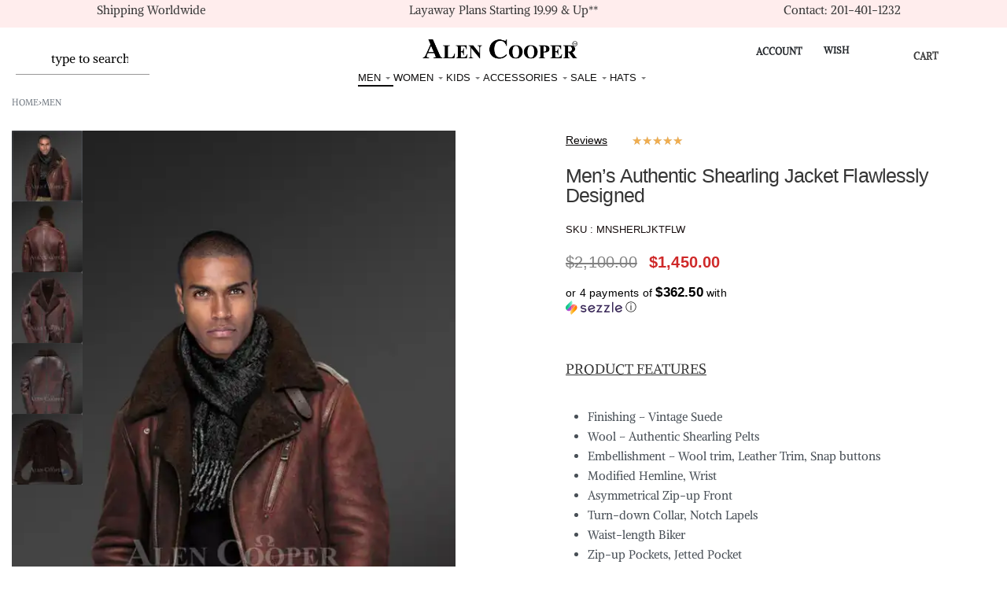

--- FILE ---
content_type: text/html; charset=UTF-8
request_url: https://www.alencooper.com/product/mens-authentic-shearling-jacket-flawlessly-designed/
body_size: 81749
content:
<!DOCTYPE html>
<html lang="en-US" data-df  data-container="1440" data-xl="2" data-admin-bar="0" class="elementor-kit-7">
<head>
<meta charset="UTF-8">
<meta name="viewport" content="width=device-width, initial-scale=1">
<link rel="profile" href="//gmpg.org/xfn/11">
<link rel="pingback" href="https://www.alencooper.com/xmlrpc.php">

<meta name='robots' content='index, follow, max-image-preview:large, max-snippet:-1, max-video-preview:-1' />

<!-- Google Tag Manager for WordPress by gtm4wp.com -->
<script data-cfasync="false" data-pagespeed-no-defer>
	var gtm4wp_datalayer_name = "dataLayer";
	var dataLayer = dataLayer || [];
	const gtm4wp_use_sku_instead = 0;
	const gtm4wp_currency = 'USD';
	const gtm4wp_product_per_impression = 15;
	const gtm4wp_clear_ecommerce = false;
	const gtm4wp_datalayer_max_timeout = 2000;
</script>
<!-- End Google Tag Manager for WordPress by gtm4wp.com -->
	<!-- This site is optimized with the Yoast SEO plugin v26.7 - https://yoast.com/wordpress/plugins/seo/ -->
	<title>Men’s Authentic Shearling Jacket Flawlessly Designed</title>
<link data-wpr-hosted-gf-parameters="family=Arvo%7CBitter%7CLobster%7CLora%7CMontserrat%7COswald%7COxygen%7CRaleway%7CRoboto%7CSource%20Sans%20Pro%7CUbuntu&display=swap" href="https://www.alencooper.com/wp-content/cache/fonts/1/google-fonts/css/e/7/e/96294ee775ee91180aa64990a9426.css" rel="stylesheet">
	<meta name="description" content="A sheer addition to the fashion quotient, you cannot get away from this flawless finish distressed biker style Authentic shearling jacket." />
	<link rel="canonical" href="https://www.alencooper.com/product/mens-authentic-shearling-jacket-flawlessly-designed/" />
	<meta property="og:locale" content="en_US" />
	<meta property="og:type" content="article" />
	<meta property="og:title" content="Men’s Authentic Shearling Jacket Flawlessly Designed" />
	<meta property="og:description" content="A sheer addition to the fashion quotient, you cannot get away from this flawless finish distressed biker style Authentic shearling jacket." />
	<meta property="og:url" content="https://www.alencooper.com/product/mens-authentic-shearling-jacket-flawlessly-designed/" />
	<meta property="og:site_name" content="Alencooper" />
	<meta property="article:modified_time" content="2025-11-12T07:37:25+00:00" />
	<meta property="og:image" content="https://www.alencooper.com/wp-content/uploads/2022/06/Mens-Authentic-shearling-jackets-flawlessly-designed.jpg" />
	<meta property="og:image:width" content="1000" />
	<meta property="og:image:height" content="1333" />
	<meta property="og:image:type" content="image/jpeg" />
	<meta name="twitter:card" content="summary_large_image" />
	<meta name="twitter:label1" content="Est. reading time" />
	<meta name="twitter:data1" content="2 minutes" />
	<script type="application/ld+json" class="yoast-schema-graph">{"@context":"https://schema.org","@graph":[{"@type":"WebPage","@id":"https://www.alencooper.com/product/mens-authentic-shearling-jacket-flawlessly-designed/","url":"https://www.alencooper.com/product/mens-authentic-shearling-jacket-flawlessly-designed/","name":"Men’s Authentic Shearling Jacket Flawlessly Designed","isPartOf":{"@id":"https://www.alencooper.com/#website"},"primaryImageOfPage":{"@id":"https://www.alencooper.com/product/mens-authentic-shearling-jacket-flawlessly-designed/#primaryimage"},"image":{"@id":"https://www.alencooper.com/product/mens-authentic-shearling-jacket-flawlessly-designed/#primaryimage"},"thumbnailUrl":"https://www.alencooper.com/wp-content/uploads/2022/06/Mens-Authentic-shearling-jackets-flawlessly-designed.jpg","datePublished":"2022-06-23T20:32:47+00:00","dateModified":"2025-11-12T07:37:25+00:00","description":"A sheer addition to the fashion quotient, you cannot get away from this flawless finish distressed biker style Authentic shearling jacket.","breadcrumb":{"@id":"https://www.alencooper.com/product/mens-authentic-shearling-jacket-flawlessly-designed/#breadcrumb"},"inLanguage":"en-US","potentialAction":[{"@type":"ReadAction","target":["https://www.alencooper.com/product/mens-authentic-shearling-jacket-flawlessly-designed/"]}]},{"@type":"ImageObject","inLanguage":"en-US","@id":"https://www.alencooper.com/product/mens-authentic-shearling-jacket-flawlessly-designed/#primaryimage","url":"https://www.alencooper.com/wp-content/uploads/2022/06/Mens-Authentic-shearling-jackets-flawlessly-designed.jpg","contentUrl":"https://www.alencooper.com/wp-content/uploads/2022/06/Mens-Authentic-shearling-jackets-flawlessly-designed.jpg","width":1000,"height":1333},{"@type":"BreadcrumbList","@id":"https://www.alencooper.com/product/mens-authentic-shearling-jacket-flawlessly-designed/#breadcrumb","itemListElement":[{"@type":"ListItem","position":1,"name":"Alen Cooper","item":"https://www.alencooper.com/"},{"@type":"ListItem","position":2,"name":"Shop","item":"https://www.alencooper.com/shop/"},{"@type":"ListItem","position":3,"name":"Men’s Authentic Shearling Jacket Flawlessly Designed"}]},{"@type":"WebSite","@id":"https://www.alencooper.com/#website","url":"https://www.alencooper.com/","name":"Alencooper","description":"Mink | Fox | Rabbit Fur Coats | Shearling and Leather jackets","publisher":{"@id":"https://www.alencooper.com/#organization"},"potentialAction":[{"@type":"SearchAction","target":{"@type":"EntryPoint","urlTemplate":"https://www.alencooper.com/?s={search_term_string}"},"query-input":{"@type":"PropertyValueSpecification","valueRequired":true,"valueName":"search_term_string"}}],"inLanguage":"en-US"},{"@type":"Organization","@id":"https://www.alencooper.com/#organization","name":"Alen Cooper","alternateName":"Alen Cooper Fur Jackets","url":"https://www.alencooper.com/","logo":{"@type":"ImageObject","inLanguage":"en-US","@id":"https://www.alencooper.com/#/schema/logo/image/","url":"https://www.alencooper.com/wp-content/uploads/2022/06/TM.png","contentUrl":"https://www.alencooper.com/wp-content/uploads/2022/06/TM.png","width":800,"height":150,"caption":"Alen Cooper"},"image":{"@id":"https://www.alencooper.com/#/schema/logo/image/"}}]}</script>
	<!-- / Yoast SEO plugin. -->


<link rel='dns-prefetch' href='//challenges.cloudflare.com' />

<link rel="alternate" type="application/rss+xml" title="Alencooper &raquo; Feed" href="https://www.alencooper.com/feed/" />
<link rel="alternate" type="application/rss+xml" title="Alencooper &raquo; Comments Feed" href="https://www.alencooper.com/comments/feed/" />
<link rel="alternate" type="application/rss+xml" title="Alencooper &raquo; Men’s Authentic Shearling Jacket Flawlessly Designed Comments Feed" href="https://www.alencooper.com/product/mens-authentic-shearling-jacket-flawlessly-designed/feed/" />
<link rel="alternate" title="oEmbed (JSON)" type="application/json+oembed" href="https://www.alencooper.com/wp-json/oembed/1.0/embed?url=https%3A%2F%2Fwww.alencooper.com%2Fproduct%2Fmens-authentic-shearling-jacket-flawlessly-designed%2F" />
<link rel="alternate" title="oEmbed (XML)" type="text/xml+oembed" href="https://www.alencooper.com/wp-json/oembed/1.0/embed?url=https%3A%2F%2Fwww.alencooper.com%2Fproduct%2Fmens-authentic-shearling-jacket-flawlessly-designed%2F&#038;format=xml" />
<style id='wp-img-auto-sizes-contain-inline-css' type='text/css'>
img:is([sizes=auto i],[sizes^="auto," i]){contain-intrinsic-size:3000px 1500px}
/*# sourceURL=wp-img-auto-sizes-contain-inline-css */
</style>
<style id='classic-theme-styles-inline-css' type='text/css'>
/*! This file is auto-generated */
.wp-block-button__link{color:#fff;background-color:#32373c;border-radius:9999px;box-shadow:none;text-decoration:none;padding:calc(.667em + 2px) calc(1.333em + 2px);font-size:1.125em}.wp-block-file__button{background:#32373c;color:#fff;text-decoration:none}
/*# sourceURL=/wp-includes/css/classic-themes.min.css */
</style>
<style id='woocommerce-inline-inline-css' type='text/css'>
.woocommerce form .form-row .required { visibility: visible; }
.woocommerce form .form-row abbr.required { visibility: visible; }
/*# sourceURL=woocommerce-inline-inline-css */
</style>
<link data-minify="1" rel='stylesheet' id='dashicons-css' href='https://www.alencooper.com/wp-content/cache/min/1/wp-includes/css/dashicons.min.css?ver=1768570672' type='text/css' media='all' />
<link data-minify="1" rel='stylesheet' id='woocommerce-addons-css-css' href='https://www.alencooper.com/wp-content/cache/min/1/wp-content/plugins/woocommerce-product-addons/assets/css/frontend/frontend.css?ver=1768570672' type='text/css' media='all' />
<link rel='stylesheet' id='woo-variation-swatches-css' href='https://www.alencooper.com/wp-content/plugins/woo-variation-swatches/assets/css/frontend.min.css?ver=1762874225' type='text/css' media='all' />
<style id='woo-variation-swatches-inline-css' type='text/css'>
:root {
--wvs-tick:url("data:image/svg+xml;utf8,%3Csvg filter='drop-shadow(0px 0px 2px rgb(0 0 0 / .8))' xmlns='http://www.w3.org/2000/svg'  viewBox='0 0 30 30'%3E%3Cpath fill='none' stroke='%23ffffff' stroke-linecap='round' stroke-linejoin='round' stroke-width='4' d='M4 16L11 23 27 7'/%3E%3C/svg%3E");

--wvs-cross:url("data:image/svg+xml;utf8,%3Csvg filter='drop-shadow(0px 0px 5px rgb(255 255 255 / .6))' xmlns='http://www.w3.org/2000/svg' width='72px' height='72px' viewBox='0 0 24 24'%3E%3Cpath fill='none' stroke='%23ff0000' stroke-linecap='round' stroke-width='0.6' d='M5 5L19 19M19 5L5 19'/%3E%3C/svg%3E");
--wvs-single-product-item-width:30px;
--wvs-single-product-item-height:30px;
--wvs-single-product-item-font-size:16px}
/*# sourceURL=woo-variation-swatches-inline-css */
</style>
<link rel='stylesheet' id='wc-sc-product-page-gift-form-css' href='https://www.alencooper.com/wp-content/plugins/woocommerce-smart-coupons/assets/css/product-page-gift-form.min.css?ver=9.68.0' type='text/css' media='all' />
<link rel='stylesheet' id='elementor-frontend-css' href='https://www.alencooper.com/wp-content/plugins/elementor/assets/css/frontend.min.css?ver=3.34.1' type='text/css' media='all' />
<link data-minify="1" id="rey-hs-css" type="text/css" href="https://www.alencooper.com/wp-content/cache/min/1/wp-content/uploads/rey/hs-89dc0c5bac.css?ver=1768570673"  rel="stylesheet" media="all"  />
<link id="rey-ds-css" type="text/css" href="https://www.alencooper.com/wp-content/uploads/rey/ds-771baf5fdc.css?ver=3.1.9.1763395850" data-noptimize="" data-no-optimize="1" data-pagespeed-no-defer="" data-pagespeed-no-transform="" data-minify="1" rel="preload" as="style" onload="this.onload=null;this.rel='stylesheet';" media="all"  />
<noscript><link rel="stylesheet" href="https://www.alencooper.com/wp-content/uploads/rey/ds-771baf5fdc.css" data-no-minify="1"></noscript>
<link rel='stylesheet' id='widget-woocommerce-product-images-css' href='https://www.alencooper.com/wp-content/plugins/elementor-pro/assets/css/widget-woocommerce-product-images.min.css?ver=3.34.0' type='text/css' media='all' />
<link rel='stylesheet' id='widget-star-rating-css' href='https://www.alencooper.com/wp-content/plugins/elementor/assets/css/widget-star-rating.min.css?ver=3.34.1' type='text/css' media='all' />
<link rel='stylesheet' id='widget-heading-css' href='https://www.alencooper.com/wp-content/plugins/elementor/assets/css/widget-heading.min.css?ver=3.34.1' type='text/css' media='all' />
<link rel='stylesheet' id='widget-icon-list-css' href='https://www.alencooper.com/wp-content/plugins/elementor/assets/css/widget-icon-list.min.css?ver=3.34.1' type='text/css' media='all' />
<link rel='stylesheet' id='widget-spacer-css' href='https://www.alencooper.com/wp-content/plugins/elementor/assets/css/widget-spacer.min.css?ver=3.34.1' type='text/css' media='all' />
<link rel='stylesheet' id='widget-woocommerce-products-css' href='https://www.alencooper.com/wp-content/plugins/elementor-pro/assets/css/widget-woocommerce-products.min.css?ver=3.34.0' type='text/css' media='all' />
<link rel='stylesheet' id='elementor-post-7-css' href='https://www.alencooper.com/wp-content/uploads/elementor/css/post-7.css?ver=1768570671' type='text/css' media='all' />
<link data-minify="1" rel='stylesheet' id='font-awesome-5-all-css' href='https://www.alencooper.com/wp-content/cache/min/1/wp-content/plugins/elementor/assets/lib/font-awesome/css/all.min.css?ver=1768570672' type='text/css' media='all' />
<link rel='stylesheet' id='font-awesome-4-shim-css' href='https://www.alencooper.com/wp-content/plugins/elementor/assets/lib/font-awesome/css/v4-shims.min.css?ver=3.34.1' type='text/css' media='all' />
<link rel='stylesheet' id='elementor-post-7265-css' href='https://www.alencooper.com/wp-content/uploads/elementor/css/post-7265.css?ver=1768570671' type='text/css' media='all' />
<link data-minify="1" rel='stylesheet' id='ms-main-css' href='https://www.alencooper.com/wp-content/cache/min/1/wp-content/plugins/masterslider/public/assets/css/masterslider.main.css?ver=1768570672' type='text/css' media='all' />
<link data-minify="1" rel='stylesheet' id='ms-custom-css' href='https://www.alencooper.com/wp-content/cache/min/1/wp-content/uploads/masterslider/custom.css?ver=1768570672' type='text/css' media='all' />
<link rel='stylesheet' id='elementor-post-47017-css' href='https://www.alencooper.com/wp-content/uploads/elementor/css/post-47017.css?ver=1768570671' type='text/css' media='all' />
<link   rel="stylesheet" onload="this.onload=null;this.media='all';" media="print"  data-noptimize="" data-no-optimize="1" data-pagespeed-no-defer="" data-pagespeed-no-transform="" data-minify="1" data-no-rel='stylesheet' id='elementor-post-211-css' href='https://www.alencooper.com/wp-content/uploads/elementor/css/post-211.css?ver=1768570671' type='text/css' data-media='all' />
<noscript><link   rel='stylesheet' data-noptimize="" data-no-optimize="1" data-pagespeed-no-defer="" data-pagespeed-no-transform="" data-minify="1" data-id='elementor-post-211-css' href='https://www.alencooper.com/wp-content/uploads/elementor/css/post-211.css?ver=1768570671' data-type='text/css' data-media='all' />
</noscript><style id='rocket-lazyload-inline-css' type='text/css'>
.rll-youtube-player{position:relative;padding-bottom:56.23%;height:0;overflow:hidden;max-width:100%;}.rll-youtube-player:focus-within{outline: 2px solid currentColor;outline-offset: 5px;}.rll-youtube-player iframe{position:absolute;top:0;left:0;width:100%;height:100%;z-index:100;background:0 0}.rll-youtube-player img{bottom:0;display:block;left:0;margin:auto;max-width:100%;width:100%;position:absolute;right:0;top:0;border:none;height:auto;-webkit-transition:.4s all;-moz-transition:.4s all;transition:.4s all}.rll-youtube-player img:hover{-webkit-filter:brightness(75%)}.rll-youtube-player .play{height:100%;width:100%;left:0;top:0;position:absolute;background:url(https://www.alencooper.com/wp-content/plugins/wp-rocket/assets/img/youtube.png) no-repeat center;background-color: transparent !important;cursor:pointer;border:none;}
/*# sourceURL=rocket-lazyload-inline-css */
</style>
<link   rel="preload" as="style" onload="this.onload=null;this.rel='stylesheet';" media="all"   data-no-rel='stylesheet' id='rey-wp-style-child-css' href='https://www.alencooper.com/wp-content/themes/rey-child/style.css?ver=6.9' type='text/css' data-media='all' />
<noscript><link   rel='stylesheet'  data-id='rey-wp-style-child-css' href='https://www.alencooper.com/wp-content/themes/rey-child/style.css?ver=6.9' data-type='text/css' data-media='all' />
</noscript><script type="text/template" id="tmpl-variation-template">

	<# if( data.variation.variation_description ){ #>
		<div class="woocommerce-variation-description">{{{ data.variation.variation_description }}}</div>
	<# } #>

	<# if( data.variation.price_html ){ #>
		<div class="woocommerce-variation-price">{{{ data.variation.price_html }}}</div>
	<# } #>

	<# if( data.variation.availability_html ){ #>
		<div class="woocommerce-variation-availability">{{{ data.variation.availability_html }}}</div>
	<# } #>
</script>

<script type="text/template" id="tmpl-unavailable-variation-template">
	<p>Sorry, this product is unavailable. Please choose a different combination.</p>
</script>
<script type="text/javascript" src="https://www.alencooper.com/wp-includes/js/jquery/jquery.min.js?ver=3.7.1" id="jquery-core-js" data-rocket-defer defer></script>
<script type="text/javascript" src="https://www.alencooper.com/wp-includes/js/jquery/jquery-migrate.min.js?ver=3.4.1" id="jquery-migrate-js" data-rocket-defer defer></script>
<script data-minify="1" type="text/javascript" src="https://www.alencooper.com/wp-content/cache/min/1/wp-content/plugins/masterslider/includes/modules/elementor/assets/js/elementor-widgets.js?ver=1766515020" id="masterslider-elementor-widgets-js" data-rocket-defer defer></script>
<script type="text/javascript" id="uet-tag-script-js-extra">
/* <![CDATA[ */
var uet_tag_data = {"uet_tag_id":"134544633","enableAutoSpaTracking":"true"};
//# sourceURL=uet-tag-script-js-extra
/* ]]> */
</script>
<script data-minify="1" type="text/javascript" src="https://www.alencooper.com/wp-content/cache/min/1/wp-content/plugins/microsoft-advertising-universal-event-tracking-uet/js/uet-tag.js?ver=1766515020" id="uet-tag-script-js" data-rocket-defer defer></script>
<script type="text/javascript" id="rac_guest_handle-js-extra">
/* <![CDATA[ */
var rac_guest_params = {"console_error":"Not a valid e-mail address","current_lang_code":"en","ajax_url":"https://www.alencooper.com/wp-admin/admin-ajax.php","guest_entry":"75b63f32bf","is_checkout":"","is_shop":"","ajax_add_to_cart":"yes","enable_popup":"no","form_label":"Please enter your Details","first_name":"","email_address_not_valid":"Please Enter your Valid Email Address","popup_sub_header":"","enter_email_address":"Please Enter your Email Address","enter_first_name":"Please Enter your First Name","enter_phone_no":"Please Enter your Contact Number","enter_valid_phone_no":"Please Enter valid Contact Number","enter_last_name":"Please Enter your Last Name","cancel_label":"Cancel","add_to_cart_label":"Add to cart","force_guest":"no","show_guest_name":"","show_guest_contactno":"","force_guest_name":"","force_guest_contactno":"","popup_already_displayed":"no","is_cookie_already_set":"","fp_rac_popup_email":"","fp_rac_first_name":"","fp_rac_last_name":"","fp_rac_phone_no":"","fp_rac_disp_notice_check":"","fp_rac_disp_notice":"There are unattended items in your Bag","popup_disp_method":"1","popup_cookie_delay_time":"no","rac_popup_delay_nonce":"56ac61e3c2","show_gdpr":"","gdpr_description":"I agree that my submitted data is being collected for future follow-ups","gdpr_error":"Please Confirm the GDPR","checkout_gdpr_field":"","show_checkout_gdpr":"","gdpr_nonce":"152aa422a4"};
var custom_css_btn_color = {"popupcolor":"FFFFFF","confirmbtncolor":"008000","cancelbtncolor":"CC2900","email_placeholder":"Enter your Email Address","fname_placeholder":"Enter your First Name","lname_placeholder":"Enter your Last Name","phone_placeholder":"Enter Your Contact Number"};
//# sourceURL=rac_guest_handle-js-extra
/* ]]> */
</script>
<script data-minify="1" type="text/javascript" src="https://www.alencooper.com/wp-content/cache/min/1/wp-content/plugins/rac/assets/js/fp-rac-guest-checkout.js?ver=1766515020" id="rac_guest_handle-js" data-rocket-defer defer></script>
<script type="text/javascript" id="affirm_as_low_as-js-extra">
/* <![CDATA[ */
var affirmOptions = {"minimum":"5000","maximum":"3000000"};
//# sourceURL=affirm_as_low_as-js-extra
/* ]]> */
</script>
<script data-minify="1" type="text/javascript" src="https://www.alencooper.com/wp-content/cache/min/1/wp-content/plugins/woocommerce-gateway-affirm/assets/js/affirm-as-low-as.js?ver=1766515055" id="affirm_as_low_as-js" data-rocket-defer defer></script>
<script type="text/javascript" src="https://www.alencooper.com/wp-content/plugins/woocommerce/assets/js/jquery-blockui/jquery.blockUI.min.js?ver=2.7.0-wc.10.4.3" id="wc-jquery-blockui-js" data-wp-strategy="defer" data-rocket-defer defer></script>
<script type="text/javascript" id="wc-add-to-cart-js-extra">
/* <![CDATA[ */
var wc_add_to_cart_params = {"ajax_url":"/wp-admin/admin-ajax.php","wc_ajax_url":"/?wc-ajax=%%endpoint%%","i18n_view_cart":"View cart","cart_url":"https://www.alencooper.com/cart/","is_cart":"","cart_redirect_after_add":"no"};
//# sourceURL=wc-add-to-cart-js-extra
/* ]]> */
</script>
<script type="text/javascript" src="https://www.alencooper.com/wp-content/plugins/woocommerce/assets/js/frontend/add-to-cart.min.js?ver=10.4.3" id="wc-add-to-cart-js" defer="defer" data-wp-strategy="defer"></script>
<script type="text/javascript" src="https://www.alencooper.com/wp-content/plugins/woocommerce/assets/js/js-cookie/js.cookie.min.js?ver=2.1.4-wc.10.4.3" id="wc-js-cookie-js" defer="defer" data-wp-strategy="defer"></script>
<script type="text/javascript" id="woocommerce-js-extra">
/* <![CDATA[ */
var woocommerce_params = {"ajax_url":"/wp-admin/admin-ajax.php","wc_ajax_url":"/?wc-ajax=%%endpoint%%","i18n_password_show":"Show password","i18n_password_hide":"Hide password"};
//# sourceURL=woocommerce-js-extra
/* ]]> */
</script>
<script type="text/javascript" src="https://www.alencooper.com/wp-content/plugins/woocommerce/assets/js/frontend/woocommerce.min.js?ver=10.4.3" id="woocommerce-js" defer="defer" data-wp-strategy="defer"></script>
<script type="text/javascript" src="https://www.alencooper.com/wp-content/plugins/woocommerce/assets/js/dompurify/purify.min.js?ver=10.4.3" id="wc-dompurify-js" defer="defer" data-wp-strategy="defer"></script>
<script type="text/javascript" src="https://www.alencooper.com/wp-content/plugins/elementor/assets/lib/font-awesome/js/v4-shims.min.js?ver=3.34.1" id="font-awesome-4-shim-js" data-rocket-defer defer></script>
<script type="text/javascript" src="https://challenges.cloudflare.com/turnstile/v0/api.js?render=explicit" id="cfturnstile-js" data-rocket-defer defer></script>
<link rel="https://api.w.org/" href="https://www.alencooper.com/wp-json/" /><link rel="alternate" title="JSON" type="application/json" href="https://www.alencooper.com/wp-json/wp/v2/product/1140" /><link rel="EditURI" type="application/rsd+xml" title="RSD" href="https://www.alencooper.com/xmlrpc.php?rsd" />
<meta name="generator" content="WordPress 6.9" />
<meta name="generator" content="WooCommerce 10.4.3" />
<link rel='shortlink' href='https://www.alencooper.com/?p=1140' />
<script>var ms_grabbing_curosr='https://www.alencooper.com/wp-content/plugins/masterslider/public/assets/css/common/grabbing.cur',ms_grab_curosr='https://www.alencooper.com/wp-content/plugins/masterslider/public/assets/css/common/grab.cur';</script>
<meta name="generator" content="MasterSlider 3.7.12 - Responsive Touch Image Slider" />
		<script>
			if ('undefined' === typeof _affirm_config) {
				var _affirm_config = {
					public_api_key: "WBSCJ6X0VRAIVMV8",
					script: "https://www.affirm.com/js/v2/affirm.js",
					locale: "en_US",
					country_code: "USA",

				};
				(function(l, g, m, e, a, f, b) {
					var d, c = l[m] || {},
						h = document.createElement(f),
						n = document.getElementsByTagName(f)[0],
						k = function(a, b, c) {
							return function() {
								a[b]._.push([c, arguments])
							}
						};
					c[e] = k(c, e, "set");
					d = c[e];
					c[a] = {};
					c[a]._ = [];
					d._ = [];
					c[a][b] = k(c, a, b);
					a = 0;
					for (
						b = "set add save post open " +
							"empty reset on off trigger ready setProduct"
							.split(" ");
						a < b.length; a++
					) d[b[a]] = k(c, e, b[a]);
					a = 0;
					for (b = ["get", "token", "url", "items"]; a < b.length; a++)
						d[b[a]] = function() {};
					h.async = !0;
					h.src = g[f];
					n.parentNode.insertBefore(h, n);
					delete g[f];
					d(g);
					l[m] = c
				})(
					window,
					_affirm_config,
					"affirm",
					"checkout",
					"ui",
					"script",
					"ready"
				);
			}
		</script>
		
<!-- Google Tag Manager for WordPress by gtm4wp.com -->
<!-- GTM Container placement set to footer -->
<script data-cfasync="false" data-pagespeed-no-defer>
	var dataLayer_content = {"visitorLoginState":"logged-out","visitorEmail":"","visitorEmailHash":"","visitorRegistrationDate":"","visitorUsername":"","visitorIP":"2a02:4780:2b:1867:0:1a99:784a:1","pagePostType":"product","pagePostType2":"single-product","pagePostAuthor":"ravjitsingh","deviceType":"","deviceManufacturer":"","deviceModel":"","productRatingCounts":[],"productAverageRating":0,"productReviewCount":0,"productType":"variable","productIsVariable":1};
	dataLayer.push( dataLayer_content );
</script>
<script data-cfasync="false" data-pagespeed-no-defer>
(function(w,d,s,l,i){w[l]=w[l]||[];w[l].push({'gtm.start':
new Date().getTime(),event:'gtm.js'});var f=d.getElementsByTagName(s)[0],
j=d.createElement(s),dl=l!='dataLayer'?'&l='+l:'';j.async=true;j.src=
'//www.googletagmanager.com/gtm.js?id='+i+dl;f.parentNode.insertBefore(j,f);
})(window,document,'script','dataLayer','GTM-WDJVS65');
</script>
<!-- End Google Tag Manager for WordPress by gtm4wp.com -->	<noscript><style>
		.woocommerce ul.products li.product.is-animated-entry {opacity: 1;transform: none;}
		.woocommerce div.product .woocommerce-product-gallery:after {display: none;}
		.woocommerce div.product .woocommerce-product-gallery .woocommerce-product-gallery__wrapper {opacity: 1}
	</style></noscript>
		<noscript><style>.woocommerce-product-gallery{ opacity: 1 !important; }</style></noscript>
	<meta name="generator" content="Elementor 3.34.1; features: e_font_icon_svg, additional_custom_breakpoints; settings: css_print_method-external, google_font-disabled, font_display-swap">
<link rel="preload" as="image" type="image/jpeg" href="https://www.alencooper.com/wp-content/uploads/2022/06/Mens-Authentic-shearling-jackets-flawlessly-designed-600x800.jpg.webp"/><link rel="icon" href="https://www.alencooper.com/wp-content/uploads/2022/07/woocom-templet-f-logo-50x50.png.webp" sizes="32x32" />
<link rel="icon" href="https://www.alencooper.com/wp-content/uploads/2022/07/woocom-templet-f-logo.png.webp" sizes="192x192" />
<link rel="apple-touch-icon" href="https://www.alencooper.com/wp-content/uploads/2022/07/woocom-templet-f-logo.png.webp" />
<meta name="msapplication-TileImage" content="https://www.alencooper.com/wp-content/uploads/2022/07/woocom-templet-f-logo.png" />
		<style type="text/css" id="wp-custom-css">
			span.onsale, .rey-discount {
  display: none;
  color: HSL(0, 100%, 50%);
  background-color: #cf292900;
  padding: .25rem .4375rem;
  font-size: .825rem;
  line-height: 1;
  font-weight: var(--font-weight-bold);
}


@media (min-width:1025px){
  .sezzle-shopify-info-button .sezzle-checkout-button-wrapper.sezzle-left {
  text-align: left;
  float: left;
  padding: 20px;
    padding-top: 20px;
    padding-right: 250px;
    padding-bottom: 0px;
    padding-left: 0px;
}
}
@media (max-width:767px){
  .sezzle-shopify-info-button .sezzle-checkout-button-wrapper.sezzle-left {
  text-align: left;
  float: left;
  padding: 5px;
    padding-top: 10px;
    padding-right: 0px;
    padding-bottom: 0px;
    padding-left: 0px;
}
}
.page-id-778{
.sezzle-shopify-info-button {
  display: flex;
  overflow: none;
  margin: 0;
  border: none;
  padding: 0;
  background: none;
  width: 767px;
}
}		</style>
		<style id="reycore-inline-styles" data-noptimize="" data-no-optimize="1" data-pagespeed-no-defer="" data-pagespeed-no-transform="" data-minify="1">:root{--rey-container-spacing:15px;--main-gutter-size:15px;--body-bg-color:#ffffff;--neutral-hue:210;--blog-columns:3;--post-align-wide-size:25vw;--search-bg-color:#bfbfbf;--woocommerce-products-gutter:20px;--woocommerce-sidebar-size:16%;--woocommerce-loop-basic-padding:0px;--woocommerce-summary-size:36%;--woocommerce-summary-padding:0px;--star-rating-color:#ff4545;}.rey-cartPanel .woocommerce-mini-cart__buttons .button--cart{color:#0a0a0a;background-color:#d8d8d8;}body.woocommerce ul.products li.product .woocommerce-loop-product__title, .woocommerce ul.products li.product[class*="rey-wc-skin"] .woocommerce-loop-product__title{font-size:15.5px;letter-spacing:.3px;line-height:1.5;}.woocommerce ul.products li.product .price{font-size:14px;letter-spacing:.5px;color:var(--e-global-color-primary);}.woocommerce .rey-cartBtnQty{--accent-color:#474747;}.woocommerce-store-notice .woocommerce-store-notice-content{min-height:32px;}@media (min-width: 768px) and (max-width: 1025px){:root{--rey-container-spacing:15px;--main-gutter-size:15px;--blog-columns:1;--woocommerce-products-gutter:10px;--woocommerce-summary-padding:0px;}}@media (max-width: 767px){:root{--rey-container-spacing:15px;--main-gutter-size:15px;--blog-columns:1;--woocommerce-products-gutter:10px;--woocommerce-summary-padding:0px;}body.woocommerce ul.products li.product .woocommerce-loop-product__title, .woocommerce ul.products li.product[class*="rey-wc-skin"] .woocommerce-loop-product__title{font-size:14.7 px;}.woocommerce ul.products li.product .price{font-size:13.6px;letter-spacing:.6px;}}@font-face { font-family:'Alike Angular';font-style:normal;font-weight:400;font-display:swap;src:url(https://www.alencooper.com/wp-content/fonts/alike-angular/2813108698d03215) format('woff');}:root{--zero-px: 0.001px;} @media (max-width: 1024px) {			:root {				--nav-breakpoint-desktop: none;				--nav-breakpoint-mobile: flex;			}		} :root{--primary-ff:initial, "Helvetica Neue", Helvetica, Arial, sans-serif;--secondary-ff:inherit, "Helvetica Neue", Helvetica, Arial, sans-serif;--body-font-family: Alike Angular;--body-font-size: 15px;--body-font-weight: 400;--accent-color:#212529;--accent-hover-color:#000000;--accent-text-color:#fff;} .rey-mainMenu--desktop .menu-item.menu-item-has-children.menu-item-70983 {--ec-max-width:600px;} :root{ --woocommerce-grid-columns:4; } @media(min-width: 768px) and (max-width: 1024px){:root{ --woocommerce-grid-columns:2; }} @media(max-width: 767px){:root{ --woocommerce-grid-columns:2; }}      </style><noscript><style id="rocket-lazyload-nojs-css">.rll-youtube-player, [data-lazy-src]{display:none !important;}</style></noscript><meta name="generator" content="WP Rocket 3.19.4" data-wpr-features="wpr_defer_js wpr_minify_js wpr_lazyload_iframes wpr_cache_webp wpr_minify_css wpr_preload_links wpr_host_fonts_locally wpr_desktop" /></head>

<body class="wp-singular product-template-default single single-product postid-1140 wp-custom-logo wp-theme-rey wp-child-theme-rey-child theme-rey _masterslider _msp_version_3.7.12 woocommerce woocommerce-page woocommerce-no-js woo-variation-swatches wvs-behavior-blur wvs-theme-rey-child wvs-show-label wvs-tooltip rey-no-js ltr woo-variation-swatches-stylesheet-disabled --hide-variation-price elementor-default elementor-template-full-width elementor-kit-7 elementor-page-848 elementor-page-7265 rey-cwidth--default single-skin--default --gallery-vertical elementor-opt r-notices" data-id="1140" itemtype="https://schema.org/WebPage" itemscope="itemscope">

<script type="text/javascript" id="rey-no-js" data-noptimize data-no-optimize="1" data-no-defer="1">
		document.body.classList.remove('rey-no-js');document.body.classList.add('rey-js');
	</script>		<script type="text/javascript" id="rey-instant-js" data-noptimize="" data-no-optimize="1" data-no-defer="1" data-pagespeed-no-defer="">
			(function(){
				if( ! window.matchMedia("(max-width: 1024px)").matches && ("IntersectionObserver" in window) ){
					var io = new IntersectionObserver(entries => {
						window.reyScrollbarWidth = window.innerWidth - entries[0].boundingClientRect.width;
						document.documentElement.style.setProperty('--scrollbar-width', window.reyScrollbarWidth + "px");
						io.disconnect();
					});
					io.observe(document.documentElement);
				}
				let cw = parseInt(document.documentElement.getAttribute('data-container') || 1440);
				const sxl = function () {
					let xl;
					if ( window.matchMedia('(min-width: 1025px) and (max-width: ' + cw + 'px)').matches ) xl = 1; // 1440px - 1025px
					else if ( window.matchMedia('(min-width: ' + (cw + 1) + 'px)').matches ) xl = 2; // +1440px
					document.documentElement.setAttribute('data-xl', xl || 0);
				};
				sxl(); window.addEventListener('resize', sxl);
			})();
		</script>
		
	<a href="#content" class="skip-link screen-reader-text">Skip to content</a>

	<div data-rocket-location-hash="19bf9355dc57e59dcf59aae424760a15" id="page" class="rey-siteWrapper ">

		
<div data-rocket-location-hash="3587836840e6b208b9fd7496e9ebc919" class="rey-overlay rey-overlay--site" style="opacity:0;"></div>

		
<header class="rey-siteHeader rey-siteHeader--custom rey-siteHeader--47017 header-pos--rel" >

			<div data-rocket-location-hash="4dad0da118c2d5f10105d96b7231806a" data-elementor-type="wp-post" data-elementor-id="47017" class="elementor elementor-47017" data-elementor-post-type="rey-global-sections" data-elementor-gstype="header" data-page-el-selector="body.elementor-page-47017">
						<section class="elementor-section elementor-top-section elementor-element elementor-element-eae4e33 rey-section-stretched elementor-section-full_width rey-section-bg--classic elementor-hidden-mobile elementor-section-height-default elementor-section-height-default" data-id="eae4e33" data-element_type="section" data-settings="{&quot;background_background&quot;:&quot;classic&quot;}">
						<div class="elementor-container elementor-column-gap-no">
					<div class="elementor-column elementor-col-16 elementor-top-column elementor-element elementor-element-0e9cb1a" data-id="0e9cb1a" data-element_type="column">
			<div class="elementor-column-wrap--0e9cb1a elementor-widget-wrap elementor-element-populated">
						<div class="elementor-element elementor-element-213e2db elementor-widget elementor-widget-text-editor" data-id="213e2db" data-element_type="widget" data-widget_type="text-editor.default">
									<p>Shipping Worldwide</p>								</div>
					</div>
		</div>
				<div class="elementor-column elementor-col-66 elementor-top-column elementor-element elementor-element-cf69cdf" data-id="cf69cdf" data-element_type="column">
			<div class="elementor-column-wrap--cf69cdf elementor-widget-wrap elementor-element-populated">
						<div class="elementor-element elementor-element-d0440d8 elementor-widget elementor-widget-text-editor" data-id="d0440d8" data-element_type="widget" data-widget_type="text-editor.default">
									<p>Layaway Plans Starting 19.99 &amp; Up**</p>								</div>
					</div>
		</div>
				<div class="elementor-column elementor-col-16 elementor-top-column elementor-element elementor-element-c659ff8" data-id="c659ff8" data-element_type="column">
			<div class="elementor-column-wrap--c659ff8 elementor-widget-wrap elementor-element-populated">
						<div class="elementor-element elementor-element-4bd7771 elementor-widget elementor-widget-text-editor" data-id="4bd7771" data-element_type="widget" data-widget_type="text-editor.default">
									<p>Contact: 201-401-1232</p>								</div>
					</div>
		</div>
					</div>
		</section>
				<section class="elementor-section elementor-top-section elementor-element elementor-element-16f1d6c rey-section-stretched rey-section-bg--classic elementor-hidden-mobile elementor-section-full_width elementor-section-height-min-height elementor-section-height-default elementor-section-items-middle" data-id="16f1d6c" data-element_type="section" data-settings="{&quot;background_background&quot;:&quot;classic&quot;,&quot;sticky&quot;:&quot;top&quot;,&quot;sticky_on&quot;:[&quot;desktop&quot;,&quot;tablet&quot;,&quot;mobile&quot;],&quot;sticky_offset&quot;:0,&quot;sticky_effects_offset&quot;:0,&quot;sticky_anchor_link_offset&quot;:0}">
						<div class="elementor-container elementor-column-gap-no">
					<div class="elementor-column elementor-col-16 elementor-top-column elementor-element elementor-element-ef76c50" data-id="ef76c50" data-element_type="column">
			<div class="elementor-column-wrap--ef76c50 elementor-widget-wrap elementor-element-populated">
						<div class="elementor-element elementor-element-377168b --prevent-results-overlay elementor-hidden-mobile --inline-layout-ov --inline-mobile-icon --has-button-no elementor-widget elementor-widget-reycore-header-search" data-id="377168b" data-element_type="widget" data-widget_type="reycore-header-search.default">
				<div class="elementor-widget-container">
					
<div class="rey-headerIcon rey-searchForm rey-headerSearch--inline rey-searchAjax js-rey-ajaxSearch">

	<button class="btn rey-headerIcon-btn rey-headerSearch-toggle" aria-label="Search">
		<svg aria-hidden="true" role="img" id="rey-icon-search-696e536fd8d26" class="rey-icon rey-icon-search icon-search rey-headerSearch-toggle-svg" viewbox="0 0 24 24"><circle stroke="currentColor" stroke-width="2.2" fill="none" cx="11" cy="11" r="10"></circle>
			<path d="M20.0152578,17.8888876 L23.5507917,21.4244215 C24.1365782,22.010208 24.1365782,22.9599554 23.5507917,23.5457419 C22.9650053,24.1315283 22.0152578,24.1315283 21.4294714,23.5457419 L17.8939375,20.010208 C17.3081511,19.4244215 17.3081511,18.4746741 17.8939375,17.8888876 C18.4797239,17.3031012 19.4294714,17.3031012 20.0152578,17.8888876 Z" fill="currentColor" stroke="none"></path></svg>	</button>

	<div class="rey-inlineSearch-wrapper ">
		<div class="rey-inlineSearch-holder"></div>

		<button class="btn rey-inlineSearch-mobileClose" aria-label="Close">
			<svg aria-hidden="true" role="img" id="rey-icon-close-696e536fd8d3d" class="rey-icon rey-icon-close icon-close" viewbox="0 0 110 110"><g stroke="none" stroke-width="1" fill="none" fill-rule="evenodd" stroke-linecap="square"><path d="M4.79541854,4.29541854 L104.945498,104.445498 L4.79541854,4.29541854 Z" stroke="currentColor" stroke-width="var(--stroke-width, 12px)"></path><path d="M4.79541854,104.704581 L104.945498,4.55450209 L4.79541854,104.704581 Z" stroke="currentColor" stroke-width="var(--stroke-width, 12px)"></path></g></svg>		</button>

		<form role="search" action="https://www.alencooper.com/" method="get" class="rey-inlineSearch-form">
			<label for="search-form-1"  class="screen-reader-text">
				Search for:			</label>
			<input class="rey-inlineSearch-searchField" type="search" id="search-form-1" name="s" placeholder="type to search.." autocomplete="off" value="" />
			<button class="search-btn rey-inlineSearch-searchBtn" type="submit" aria-label="Click to search">
				<svg aria-hidden="true" role="img" id="rey-icon-search-696e536fd8db1" class="rey-icon rey-icon-search icon-search" viewbox="0 0 24 24"><circle stroke="currentColor" stroke-width="2.2" fill="none" cx="11" cy="11" r="10"></circle>
			<path d="M20.0152578,17.8888876 L23.5507917,21.4244215 C24.1365782,22.010208 24.1365782,22.9599554 23.5507917,23.5457419 C22.9650053,24.1315283 22.0152578,24.1315283 21.4294714,23.5457419 L17.8939375,20.010208 C17.3081511,19.4244215 17.3081511,18.4746741 17.8939375,17.8888876 C18.4797239,17.3031012 19.4294714,17.3031012 20.0152578,17.8888876 Z" fill="currentColor" stroke="none"></path></svg></button>
			<input type="hidden" name="post_type" value="product" />					</form>

		
		<div class="rey-searchResults js-rey-searchResults "></div>
		<div data-rocket-location-hash="959aaec2f4d5665834f3ff4cb18d4c03" class="rey-lineLoader"></div>
			</div>

</div>
				</div>
				</div>
					</div>
		</div>
				<div class="elementor-column elementor-col-66 elementor-top-column elementor-element elementor-element-d0743d6" data-id="d0743d6" data-element_type="column">
			<div class="elementor-column-wrap--d0743d6 elementor-widget-wrap elementor-element-populated">
						<div class="elementor-element elementor-element-612e1cc elementor-hidden-mobile elementor-widget elementor-widget-theme-site-logo elementor-widget-image" data-id="612e1cc" data-element_type="widget" data-settings="{&quot;_animation&quot;:&quot;none&quot;}" data-widget_type="theme-site-logo.default">
											<a href="https://www.alencooper.com">
			<img fetchpriority="high" width="800" height="150" src="https://www.alencooper.com/wp-content/uploads/2022/06/TM.png.webp" class="attachment-full size-full wp-image-53466" alt="" srcset="https://www.alencooper.com/wp-content/uploads/2022/06/TM.png.webp 800w,https://www.alencooper.com/wp-content/uploads/2022/06/TM-600x113.png.webp 600w,https://www.alencooper.com/wp-content/uploads/2022/06/TM-300x56.png.webp 300w,https://www.alencooper.com/wp-content/uploads/2022/06/TM-768x144.png.webp 768w,https://www.alencooper.com/wp-content/uploads/2022/06/TM-480x90.png.webp 480w,https://www.alencooper.com/wp-content/uploads/2022/06/TM-240x45.png.webp 240w" sizes="(max-width: 800px) 100vw, 800px" />				</a>
											</div>
				<div class="elementor-element elementor-element-9c9619f elementor-widget__width-initial --il--left --il--tablet-left --il--mobile-left elementor-hidden-tablet elementor-hidden-mobile --icons-start --submenu-display-collapsed --tap-open elementor-widget elementor-widget-reycore-header-navigation" data-id="9c9619f" data-element_type="widget" data-settings="{&quot;_animation&quot;:&quot;none&quot;}" data-widget_type="reycore-header-navigation.default">
				<div class="elementor-widget-container">
					
    <nav id="site-navigation-9c9619f" class="rey-mainNavigation rey-mainNavigation--desktop  --prevent-delays --shadow-0" data-id="-9c9619f" aria-label="Main Menu" data-sm-indicator="arrow" itemtype="https://schema.org/SiteNavigationElement" itemscope="itemscope">

        <ul id="main-menu-desktop-9c9619f" class="rey-mainMenu rey-mainMenu--desktop id--mainMenu--desktop --has-indicators  rey-navEl --menuHover-ulr --megamenu-support"><li id="menu-item-874" class="menu-item menu-item-type-taxonomy menu-item-object-product_cat current-product-ancestor current-menu-parent current-product-parent menu-item-has-children menu-item-874 depth--0 --is-mega current-menu-item o-id-71 --is-mega-cols --is-mega--cols-5 --mega-full"><a href="https://www.alencooper.com/product-category/men/"><span>MEN</span><i class="--submenu-indicator --submenu-indicator-arrow"></i></a>
<ul class="sub-menu">
	<li id="menu-item-891" class="menu-item menu-item-type-taxonomy menu-item-object-product_cat current-product-ancestor current-menu-parent current-product-parent menu-item-has-children menu-item-891 depth--1 current-menu-item o-id-107"><a href="https://www.alencooper.com/product-category/sheepskin-shearling/"><span>Sheepskin Shearling</span><i class="--submenu-indicator --submenu-indicator-arrow"></i></a>
	<ul class="sub-menu">
		<li id="menu-item-893" class="menu-item menu-item-type-taxonomy menu-item-object-product_cat current-product-ancestor current-menu-parent current-product-parent menu-item-893 depth--2 current-menu-item o-id-116"><a href="https://www.alencooper.com/product-category/shearling-jackets/"><span>Shearling Jackets</span></a></li>
		<li id="menu-item-894" class="menu-item menu-item-type-taxonomy menu-item-object-product_cat menu-item-894 depth--2 o-id-111"><a href="https://www.alencooper.com/product-category/bomber-shearling-jackets/"><span>Bomber Shearling Jackets</span></a></li>
		<li id="menu-item-892" class="menu-item menu-item-type-taxonomy menu-item-object-product_cat menu-item-892 depth--2 o-id-114"><a href="https://www.alencooper.com/product-category/sheepskin-coats/"><span>Sheepskin Coats</span></a></li>
		<li id="menu-item-896" class="menu-item menu-item-type-taxonomy menu-item-object-product_cat menu-item-896 depth--2 o-id-113"><a href="https://www.alencooper.com/product-category/aviator-sheepskin-jackets/"><span>Aviator Sheepskin Jackets</span></a></li>
		<li id="menu-item-895" class="menu-item menu-item-type-taxonomy menu-item-object-product_cat menu-item-895 depth--2 o-id-109"><a href="https://www.alencooper.com/product-category/shearling-coats/"><span>Shearling Coats</span></a></li>
		<li id="menu-item-40711" class="menu-item menu-item-type-taxonomy menu-item-object-product_cat menu-item-40711 depth--2 o-id-213"><a href="https://www.alencooper.com/product-category/persian-lamb/"><span>Persian Lamb</span></a></li>
	</ul>
</li>
	<li id="menu-item-875" class="menu-item menu-item-type-taxonomy menu-item-object-product_cat menu-item-has-children menu-item-875 depth--1 o-id-93"><a href="https://www.alencooper.com/product-category/fur-coats-bombers/"><span>Fur Coats &amp; Bombers</span><i class="--submenu-indicator --submenu-indicator-arrow"></i></a>
	<ul class="sub-menu">
		<li id="menu-item-878" class="menu-item menu-item-type-taxonomy menu-item-object-product_cat menu-item-878 depth--2 o-id-97"><a href="https://www.alencooper.com/product-category/mink-fur-coats-men/"><span>Mink</span></a></li>
		<li id="menu-item-877" class="menu-item menu-item-type-taxonomy menu-item-object-product_cat menu-item-877 depth--2 o-id-99"><a href="https://www.alencooper.com/product-category/fox/"><span>Fox</span></a></li>
		<li id="menu-item-879" class="menu-item menu-item-type-taxonomy menu-item-object-product_cat menu-item-879 depth--2 o-id-101"><a href="https://www.alencooper.com/product-category/rabbit/"><span>Rabbit</span></a></li>
		<li id="menu-item-880" class="menu-item menu-item-type-taxonomy menu-item-object-product_cat menu-item-880 depth--2 o-id-103"><a href="https://www.alencooper.com/product-category/raccoon/"><span>Raccoon</span></a></li>
		<li id="menu-item-876" class="menu-item menu-item-type-taxonomy menu-item-object-product_cat menu-item-876 depth--2 o-id-95"><a href="https://www.alencooper.com/product-category/chinchilla/"><span>Chinchilla</span></a></li>
		<li id="menu-item-881" class="menu-item menu-item-type-taxonomy menu-item-object-product_cat menu-item-881 depth--2 o-id-105"><a href="https://www.alencooper.com/product-category/sable/"><span>Sable</span></a></li>
	</ul>
</li>
	<li id="menu-item-882" class="menu-item menu-item-type-taxonomy menu-item-object-product_cat menu-item-has-children menu-item-882 depth--1 o-id-73"><a href="https://www.alencooper.com/product-category/leather-coats-jackets/"><span>Leather Coats &amp; Jackets</span><i class="--submenu-indicator --submenu-indicator-arrow"></i></a>
	<ul class="sub-menu">
		<li id="menu-item-37710" class="menu-item menu-item-type-taxonomy menu-item-object-product_cat menu-item-37710 depth--2 o-id-206"><a href="https://www.alencooper.com/product-category/leather-fur-jackets-men/"><span>Leather Fur Jackets</span></a></li>
		<li id="menu-item-883" class="menu-item menu-item-type-taxonomy menu-item-object-product_cat menu-item-883 depth--2 o-id-75"><a href="https://www.alencooper.com/product-category/biker-motorcycle-jackets/"><span>Biker &amp; Motorcycle Jackets</span></a></li>
		<li id="menu-item-41744" class="menu-item menu-item-type-taxonomy menu-item-object-product_cat menu-item-41744 depth--2 o-id-214"><a href="https://www.alencooper.com/product-category/leather-down-jackets/"><span>Leather Down Jackets</span></a></li>
		<li id="menu-item-887" class="menu-item menu-item-type-taxonomy menu-item-object-product_cat menu-item-887 depth--2 o-id-79"><a href="https://www.alencooper.com/product-category/pilot-bomber-jackets-leather/"><span>Pilot &amp; Bomber Jackets</span></a></li>
		<li id="menu-item-886" class="menu-item menu-item-type-taxonomy menu-item-object-product_cat menu-item-886 depth--2 o-id-81"><a href="https://www.alencooper.com/product-category/parka-trench-coats/"><span>Parka &amp; Trench Coats</span></a></li>
		<li id="menu-item-897" class="menu-item menu-item-type-taxonomy menu-item-object-product_cat menu-item-897 depth--2 o-id-83"><a href="https://www.alencooper.com/product-category/v-bomber-jackets/"><span>V-Bomber Jackets</span></a></li>
		<li id="menu-item-884" class="menu-item menu-item-type-taxonomy menu-item-object-product_cat menu-item-884 depth--2 o-id-85"><a href="https://www.alencooper.com/product-category/lambskin-blazers/"><span>Lambskin Blazers</span></a></li>
		<li id="menu-item-34919" class="menu-item menu-item-type-taxonomy menu-item-object-product_cat menu-item-34919 depth--2 o-id-200"><a href="https://www.alencooper.com/product-category/bottom-men/"><span>Bottom</span></a></li>
	</ul>
</li>
	<li id="menu-item-888" class="menu-item menu-item-type-taxonomy menu-item-object-product_cat menu-item-has-children menu-item-888 depth--1 o-id-87"><a href="https://www.alencooper.com/product-category/parka-coats-men/"><span>Parka Coats</span><i class="--submenu-indicator --submenu-indicator-arrow"></i></a>
	<ul class="sub-menu">
		<li id="menu-item-889" class="menu-item menu-item-type-taxonomy menu-item-object-product_cat menu-item-889 depth--2 o-id-89"><a href="https://www.alencooper.com/product-category/leather/"><span>Leather</span></a></li>
		<li id="menu-item-890" class="menu-item menu-item-type-taxonomy menu-item-object-product_cat menu-item-890 depth--2 o-id-91"><a href="https://www.alencooper.com/product-category/nylon/"><span>Nylon</span></a></li>
	</ul>
</li>
</ul>
</li>
<li id="menu-item-898" class="menu-item menu-item-type-taxonomy menu-item-object-product_cat menu-item-has-children menu-item-898 depth--0 --is-mega o-id-72 --is-mega-cols --is-mega--cols-5 --mega-full"><a href="https://www.alencooper.com/product-category/women/"><span>WOMEN</span><i class="--submenu-indicator --submenu-indicator-arrow"></i></a>
<ul class="sub-menu">
	<li id="menu-item-916" class="menu-item menu-item-type-taxonomy menu-item-object-product_cat menu-item-has-children menu-item-916 depth--1 o-id-108"><a href="https://www.alencooper.com/product-category/sheepskin-shearling-women/"><span>Sheepskin Shearling</span><i class="--submenu-indicator --submenu-indicator-arrow"></i></a>
	<ul class="sub-menu">
		<li id="menu-item-918" class="menu-item menu-item-type-taxonomy menu-item-object-product_cat menu-item-918 depth--2 o-id-117"><a href="https://www.alencooper.com/product-category/shearling-jackets-women/"><span>Shearling Jackets</span></a></li>
		<li id="menu-item-920" class="menu-item menu-item-type-taxonomy menu-item-object-product_cat menu-item-920 depth--2 o-id-110"><a href="https://www.alencooper.com/product-category/shearling-coats-women/"><span>Shearling Coats</span></a></li>
		<li id="menu-item-919" class="menu-item menu-item-type-taxonomy menu-item-object-product_cat menu-item-919 depth--2 o-id-112"><a href="https://www.alencooper.com/product-category/bomber-shearling-jackets-women/"><span>Bomber Shearling Jackets</span></a></li>
		<li id="menu-item-921" class="menu-item menu-item-type-taxonomy menu-item-object-product_cat menu-item-921 depth--2 o-id-125"><a href="https://www.alencooper.com/product-category/aviator-sheepskin-jackets-women/"><span>Aviator Sheepskin Jackets</span></a></li>
		<li id="menu-item-917" class="menu-item menu-item-type-taxonomy menu-item-object-product_cat menu-item-917 depth--2 o-id-115"><a href="https://www.alencooper.com/product-category/sheepskin-coats-women/"><span>Sheepskin Coats</span></a></li>
		<li id="menu-item-57657" class="menu-item menu-item-type-taxonomy menu-item-object-product_cat menu-item-57657 depth--2 o-id-335"><a href="https://www.alencooper.com/product-category/persian-lamb-women/"><span>Persian Lamb</span></a></li>
	</ul>
</li>
	<li id="menu-item-909" class="menu-item menu-item-type-taxonomy menu-item-object-product_cat menu-item-has-children menu-item-909 depth--1 o-id-94"><a href="https://www.alencooper.com/product-category/women-fur-coats-jackets/"><span>Fur Coats &amp; Bombers</span><i class="--submenu-indicator --submenu-indicator-arrow"></i></a>
	<ul class="sub-menu">
		<li id="menu-item-912" class="menu-item menu-item-type-taxonomy menu-item-object-product_cat menu-item-912 depth--2 o-id-98"><a href="https://www.alencooper.com/product-category/women-mink-coats-jackets-strollers/"><span>Mink</span></a></li>
		<li id="menu-item-911" class="menu-item menu-item-type-taxonomy menu-item-object-product_cat menu-item-911 depth--2 o-id-100"><a href="https://www.alencooper.com/product-category/womens-fox-fur-jackets-coats/"><span>Fox</span></a></li>
		<li id="menu-item-913" class="menu-item menu-item-type-taxonomy menu-item-object-product_cat menu-item-913 depth--2 o-id-102"><a href="https://www.alencooper.com/product-category/womens-rabbit-fur-jackets-coats-bombers/"><span>Rabbit</span></a></li>
		<li id="menu-item-914" class="menu-item menu-item-type-taxonomy menu-item-object-product_cat menu-item-914 depth--2 o-id-104"><a href="https://www.alencooper.com/product-category/raccoon-fur-coats-bombers-women/"><span>Raccoon</span></a></li>
		<li id="menu-item-910" class="menu-item menu-item-type-taxonomy menu-item-object-product_cat menu-item-910 depth--2 o-id-96"><a href="https://www.alencooper.com/product-category/chinchilla-fur-coats-bombers-women/"><span>Chinchilla</span></a></li>
		<li id="menu-item-915" class="menu-item menu-item-type-taxonomy menu-item-object-product_cat menu-item-915 depth--2 o-id-106"><a href="https://www.alencooper.com/product-category/sable-fur-coats-bombers-women/"><span>Sable</span></a></li>
		<li id="menu-item-25410" class="menu-item menu-item-type-taxonomy menu-item-object-product_cat menu-item-25410 depth--2 o-id-198"><a href="https://www.alencooper.com/product-category/hats-headbands-women/"><span>Hats &amp; Headbands</span></a></li>
	</ul>
</li>
	<li id="menu-item-899" class="menu-item menu-item-type-taxonomy menu-item-object-product_cat menu-item-has-children menu-item-899 depth--1 o-id-74"><a href="https://www.alencooper.com/product-category/leather-coats-jackets-women/"><span>Leather Coats &amp; Jackets</span><i class="--submenu-indicator --submenu-indicator-arrow"></i></a>
	<ul class="sub-menu">
		<li id="menu-item-37334" class="menu-item menu-item-type-taxonomy menu-item-object-product_cat menu-item-37334 depth--2 o-id-204"><a href="https://www.alencooper.com/product-category/leather-fur-jackets-women/"><span>Leather Fur Jackets</span></a></li>
		<li id="menu-item-900" class="menu-item menu-item-type-taxonomy menu-item-object-product_cat menu-item-900 depth--2 o-id-76"><a href="https://www.alencooper.com/product-category/biker-motorcycle-jackets-women/"><span>Biker &amp; Motorcycle Jackets</span></a></li>
		<li id="menu-item-41745" class="menu-item menu-item-type-taxonomy menu-item-object-product_cat menu-item-41745 depth--2 o-id-215"><a href="https://www.alencooper.com/product-category/leather-down-jackets-women/"><span>Leather Down Jackets</span></a></li>
		<li id="menu-item-904" class="menu-item menu-item-type-taxonomy menu-item-object-product_cat menu-item-904 depth--2 o-id-80"><a href="https://www.alencooper.com/product-category/pilot-bomber-jackets-leather-coats-jackets-women/"><span>Pilot &amp; Bomber Jackets</span></a></li>
		<li id="menu-item-903" class="menu-item menu-item-type-taxonomy menu-item-object-product_cat menu-item-903 depth--2 o-id-82"><a href="https://www.alencooper.com/product-category/parka-trench-coats-leather-coats-jackets-women/"><span>Parka &amp; Trench Coats</span></a></li>
		<li id="menu-item-905" class="menu-item menu-item-type-taxonomy menu-item-object-product_cat menu-item-905 depth--2 o-id-84"><a href="https://www.alencooper.com/product-category/v-bomber-jackets-leather-coats-jackets-women/"><span>V-Bomber Jackets</span></a></li>
		<li id="menu-item-901" class="menu-item menu-item-type-taxonomy menu-item-object-product_cat menu-item-901 depth--2 o-id-86"><a href="https://www.alencooper.com/product-category/lambskin-blazers-leather-coats-jackets-women/"><span>Lambskin Blazers</span></a></li>
		<li id="menu-item-21789" class="menu-item menu-item-type-taxonomy menu-item-object-product_cat menu-item-21789 depth--2 o-id-179"><a href="https://www.alencooper.com/product-category/bottom-women/"><span>Bottom</span></a></li>
	</ul>
</li>
	<li id="menu-item-906" class="menu-item menu-item-type-taxonomy menu-item-object-product_cat menu-item-has-children menu-item-906 depth--1 o-id-88"><a href="https://www.alencooper.com/product-category/parka-coats-women/"><span>Parka Coats</span><i class="--submenu-indicator --submenu-indicator-arrow"></i></a>
	<ul class="sub-menu">
		<li id="menu-item-907" class="menu-item menu-item-type-taxonomy menu-item-object-product_cat menu-item-907 depth--2 o-id-90"><a href="https://www.alencooper.com/product-category/leather-parka-women/"><span>Leather</span></a></li>
		<li id="menu-item-908" class="menu-item menu-item-type-taxonomy menu-item-object-product_cat menu-item-908 depth--2 o-id-92"><a href="https://www.alencooper.com/product-category/nylon-parka-women/"><span>Nylon</span></a></li>
	</ul>
</li>
	<li id="menu-item-37901" class="menu-item menu-item-type-custom menu-item-object-custom menu-item-has-children menu-item-37901 depth--1"><a href="#"><span>Others</span><i class="--submenu-indicator --submenu-indicator-arrow"></i></a>
	<ul class="sub-menu">
		<li id="menu-item-37335" class="menu-item menu-item-type-taxonomy menu-item-object-product_cat menu-item-37335 depth--2 o-id-205"><a href="https://www.alencooper.com/product-category/wool-coats-women/"><span>Wool Coats</span></a></li>
		<li id="menu-item-19605" class="menu-item menu-item-type-taxonomy menu-item-object-product_cat menu-item-19605 depth--2 o-id-177"><a href="https://www.alencooper.com/product-category/ponchos-and-capes/"><span>Ponchos &amp; Capes</span></a></li>
	</ul>
</li>
</ul>
</li>
<li id="menu-item-922" class="menu-item menu-item-type-taxonomy menu-item-object-product_cat menu-item-has-children menu-item-922 depth--0 --is-regular o-id-118"><a href="https://www.alencooper.com/product-category/kids/"><span>KIDS</span><i class="--submenu-indicator --submenu-indicator-arrow"></i></a>
<ul class="sub-menu">
	<li id="menu-item-926" class="menu-item menu-item-type-taxonomy menu-item-object-product_cat menu-item-926 depth--1 o-id-122"><a href="https://www.alencooper.com/product-category/kids/sheepskin-shearling-kids/"><span>Sheepskin Shearling</span></a></li>
	<li id="menu-item-923" class="menu-item menu-item-type-taxonomy menu-item-object-product_cat menu-item-923 depth--1 o-id-121"><a href="https://www.alencooper.com/product-category/kids/fur/"><span>Fur</span></a></li>
	<li id="menu-item-924" class="menu-item menu-item-type-taxonomy menu-item-object-product_cat menu-item-924 depth--1 o-id-119"><a href="https://www.alencooper.com/product-category/kids/leather-kids/"><span>Leather</span></a></li>
	<li id="menu-item-925" class="menu-item menu-item-type-taxonomy menu-item-object-product_cat menu-item-925 depth--1 o-id-120"><a href="https://www.alencooper.com/product-category/kids/parka-coats-kids/"><span>Parka Coats</span></a></li>
</ul>
</li>
<li id="menu-item-928" class="menu-item menu-item-type-taxonomy menu-item-object-product_cat menu-item-has-children menu-item-928 depth--0 --is-regular o-id-19"><a href="https://www.alencooper.com/product-category/accessories/"><span>ACCESSORIES</span><i class="--submenu-indicator --submenu-indicator-arrow"></i></a>
<ul class="sub-menu">
	<li id="menu-item-927" class="menu-item menu-item-type-taxonomy menu-item-object-product_cat menu-item-927 depth--1 o-id-123"><a href="https://www.alencooper.com/product-category/accessories/wallet/"><span>Wallet</span></a></li>
	<li id="menu-item-929" class="menu-item menu-item-type-taxonomy menu-item-object-product_cat menu-item-929 depth--1 o-id-124"><a href="https://www.alencooper.com/product-category/accessories/belt/"><span>Belt</span></a></li>
</ul>
</li>
<li id="menu-item-1074" class="menu-item menu-item-type-taxonomy menu-item-object-product_cat menu-item-has-children menu-item-1074 depth--0 --is-regular o-id-138"><a href="https://www.alencooper.com/product-category/sale/"><span>SALE</span><i class="--submenu-indicator --submenu-indicator-arrow"></i></a>
<ul class="sub-menu">
	<li id="menu-item-1076" class="menu-item menu-item-type-taxonomy menu-item-object-product_cat menu-item-1076 depth--1 o-id-139"><a href="https://www.alencooper.com/product-category/sale/men-sale/"><span>Men</span></a></li>
	<li id="menu-item-1075" class="menu-item menu-item-type-taxonomy menu-item-object-product_cat menu-item-1075 depth--1 o-id-140"><a href="https://www.alencooper.com/product-category/sale/women-sale/"><span>Women</span></a></li>
</ul>
</li>
<li id="menu-item-70983" class="menu-item menu-item-type-taxonomy menu-item-object-product_cat menu-item-has-children menu-item-70983 depth--0 --is-mega o-id-197 --is-mega-cols --is-mega--cols-2 --mega-custom"><a href="https://www.alencooper.com/product-category/hats/"><span>HATS</span><i class="--submenu-indicator --submenu-indicator-arrow"></i></a>
<ul class="sub-menu">
	<li id="menu-item-70984" class="menu-item menu-item-type-taxonomy menu-item-object-product_cat menu-item-has-children menu-item-70984 depth--1 o-id-378"><a href="https://www.alencooper.com/product-category/hats/men-hat/"><span>Men</span><i class="--submenu-indicator --submenu-indicator-arrow"></i></a>
	<ul class="sub-menu">
		<li id="menu-item-72349" class="menu-item menu-item-type-taxonomy menu-item-object-product_cat menu-item-72349 depth--2 o-id-384"><a href="https://www.alencooper.com/product-category/hats/men-hat/mink-hat-men/"><span>Mink Hat</span></a></li>
		<li id="menu-item-72348" class="menu-item menu-item-type-taxonomy menu-item-object-product_cat menu-item-72348 depth--2 o-id-385"><a href="https://www.alencooper.com/product-category/hats/men-hat/fox-fur-hat-men/"><span>Fox fur Hat</span></a></li>
		<li id="menu-item-72351" class="menu-item menu-item-type-taxonomy menu-item-object-product_cat menu-item-72351 depth--2 o-id-386"><a href="https://www.alencooper.com/product-category/hats/men-hat/rabbit-hat-men/"><span>Rabbit hat</span></a></li>
	</ul>
</li>
	<li id="menu-item-70986" class="menu-item menu-item-type-taxonomy menu-item-object-product_cat menu-item-has-children menu-item-70986 depth--1 o-id-379"><a href="https://www.alencooper.com/product-category/hats/women-hat/"><span>Women</span><i class="--submenu-indicator --submenu-indicator-arrow"></i></a>
	<ul class="sub-menu">
		<li id="menu-item-70987" class="menu-item menu-item-type-taxonomy menu-item-object-product_cat menu-item-70987 depth--2 o-id-380"><a href="https://www.alencooper.com/product-category/hats/women-hat/mink-hat-women/"><span>Mink Hat</span></a></li>
		<li id="menu-item-70988" class="menu-item menu-item-type-taxonomy menu-item-object-product_cat menu-item-70988 depth--2 o-id-381"><a href="https://www.alencooper.com/product-category/hats/women-hat/fox-fur-hat-women/"><span>Fox fur Hat</span></a></li>
		<li id="menu-item-70989" class="menu-item menu-item-type-taxonomy menu-item-object-product_cat menu-item-70989 depth--2 o-id-382"><a href="https://www.alencooper.com/product-category/hats/women-hat/rabbit-hat-women/"><span>Rabbit hat</span></a></li>
	</ul>
</li>
</ul>
</li>
</ul>	</nav><!-- .rey-mainNavigation -->


				</div>
				</div>
					</div>
		</div>
				<div class="elementor-column elementor-col-16 elementor-top-column elementor-element elementor-element-a3b57c1" data-id="a3b57c1" data-element_type="column">
			<div class="elementor-column-wrap--a3b57c1 elementor-widget-wrap elementor-element-populated">
						<section class="elementor-section elementor-inner-section elementor-element elementor-element-12fb752 elementor-section-full_width elementor-section-height-default elementor-section-height-default" data-id="12fb752" data-element_type="section">
						<div class="elementor-container elementor-column-gap-no">
					<div class="elementor-column elementor-col-33 elementor-inner-column elementor-element elementor-element-69e6a35" data-id="69e6a35" data-element_type="column">
			<div class="elementor-column-wrap--69e6a35 elementor-widget-wrap elementor-element-populated">
						<div class="elementor-element elementor-element-f93b251 elementor-widget elementor-widget-reycore-header-account" data-id="f93b251" data-element_type="widget" data-widget_type="reycore-header-account.default">
				<div class="elementor-widget-container">
					
<div class="rey-headerAccount rey-headerIcon ">
    <button class="btn rey-headerIcon-btn js-rey-headerAccount rey-headerAccount-btn rey-headerAccount-btn--under --hit-under">

		<span class="screen-reader-text">ACCOUNT</span>

		<span class="rey-headerAccount-btnText rey-headerIcon-btnText">ACCOUNT</span><span class="__icon rey-headerIcon-icon" aria-hidden="true"><svg aria-hidden="true" role="img" id="rey-icon-user-696e536fe4a21" class="rey-icon rey-icon-user rey-headerAccount-btnIcon" viewbox="0 0 24 24"><path d="M8.68220488,13 L5.8,13 C4.7,11.6 4,9.9 4,8 C4,3.6 7.6,0 12,0 C16.4,0 20,3.6 20,8 C20,9.9 19.3,11.6 18.2,13 L15.3177951,13 C16.9344907,11.9250785 18,10.0869708 18,8 C18,4.6862915 15.3137085,2 12,2 C8.6862915,2 6,4.6862915 6,8 C6,10.0869708 7.06550934,11.9250785 8.68220488,13 Z"></path><path d="M18,14 L6,14 C2.7,14 0,16.7 0,20 L0,23 C0,23.6 0.4,24 1,24 L23,24 C23.6,24 24,23.6 24,23 L24,20 C24,16.7 21.3,14 18,14 Z M22,22 L2,22 L2,20 C2,17.8 3.8,16 6,16 L18,16 C20.2,16 22,17.8 22,20 L22,22 Z" ></path></svg></span>
<span class="rey-headerAccount-count rey-headerIcon-counter --hidden  --minimal">

	<span class="rey-wishlistCounter-number" data-count=""></span><svg data-transparent="" data-abs="" aria-hidden="true" role="img" id="rey-icon-close-696e536fe4c9c" class="rey-icon rey-icon-close __close-icon" viewbox="0 0 110 110"><g stroke="none" stroke-width="1" fill="none" fill-rule="evenodd" stroke-linecap="square"><path d="M4.79541854,4.29541854 L104.945498,104.445498 L4.79541854,4.29541854 Z" stroke="currentColor" stroke-width="var(--stroke-width, 12px)"></path><path d="M4.79541854,104.704581 L104.945498,4.55450209 L4.79541854,104.704581 Z" stroke="currentColor" stroke-width="var(--stroke-width, 12px)"></path></g></svg>
</span>
    </button>

</div>
<!-- .rey-headerAccount-wrapper -->
				</div>
				</div>
					</div>
		</div>
				<div class="elementor-column elementor-col-33 elementor-inner-column elementor-element elementor-element-3452124" data-id="3452124" data-element_type="column">
			<div class="elementor-column-wrap--3452124 elementor-widget-wrap elementor-element-populated">
						<div class="elementor-element elementor-element-dcbfce2 elementor-widget elementor-widget-reycore-header-wishlist" data-id="dcbfce2" data-element_type="widget" data-widget_type="reycore-header-wishlist.default">
				<div class="elementor-widget-container">
					
		<div class="rey-elWishlist rey-headerIcon rey-header-dropPanel" data-droppanel="{&quot;mobileStretch&quot;:true}" data-layout="drop">
		<button class="btn rey-headerIcon-btn rey-header-dropPanel-btn --itype-heart --tp-under --hit-under" aria-label="Open"><span class="rey-headerIcon-btnText">WISH</span><span class="__icon rey-headerIcon-icon"><svg aria-hidden="true" role="img" id="rey-icon-heart-696e536fe53af" class="rey-icon rey-icon-heart rey-elWishlist-btnIcon" viewbox="0 0 24 24"><path fill="var(--icon-fill, none)" stroke="currentColor" stroke-width="var(--stroke-width, 1.8px)" stroke-linecap="round" stroke-linejoin="round" d="M20.84 4.61a5.5 5.5 0 0 0-7.78 0L12 5.67l-1.06-1.06a5.5 5.5 0 0 0-7.78 7.78l1.06 1.06L12 21.23l7.78-7.78 1.06-1.06a5.5 5.5 0 0 0 0-7.78z"/></svg></span><span class="rey-headerAccount-count rey-headerIcon-counter --hidden --bubble"><span class="rey-wishlistCounter-number" data-count=""></span><svg data-transparent="" data-abs="" aria-hidden="true" role="img" id="rey-icon-close-696e536fe53c5" class="rey-icon rey-icon-close __close-icon" viewbox="0 0 110 110"><g stroke="none" stroke-width="1" fill="none" fill-rule="evenodd" stroke-linecap="square"><path d="M4.79541854,4.29541854 L104.945498,104.445498 L4.79541854,4.29541854 Z" stroke="currentColor" stroke-width="var(--stroke-width, 12px)"></path><path d="M4.79541854,104.704581 L104.945498,4.55450209 L4.79541854,104.704581 Z" stroke="currentColor" stroke-width="var(--stroke-width, 12px)"></path></g></svg></span></button><div class="rey-header-dropPanel-content rey-elWishlist-content" data-lazy-hidden><div class="rey-wishlistPanel-title">Wishlist<span class="rey-wishlistCounter-number" data-count=""></span></div><div class="rey-wishlistPanel-container" data-type="grid"><div class="rey-elWishlist-panel rey-wishlistPanel"></div><div class="rey-lineLoader"></div></div></div></div>				</div>
				</div>
					</div>
		</div>
				<div class="elementor-column elementor-col-33 elementor-inner-column elementor-element elementor-element-fb4a912" data-id="fb4a912" data-element_type="column">
			<div class="elementor-column-wrap--fb4a912 elementor-widget-wrap elementor-element-populated">
						<div class="elementor-element elementor-element-08063d2 elementor-widget elementor-widget-reycore-header-cart" data-id="08063d2" data-element_type="widget" data-widget_type="reycore-header-cart.default">
				<div class="elementor-widget-container">
					
<div class="rey-headerCart-wrapper rey-headerIcon  " data-rey-cart-count="0">
	<button  class="btn rey-headerIcon-btn rey-headerCart js-rey-headerCart">
        <span class="__icon rey-headerIcon-icon " aria-hidden="true"><svg aria-hidden="true" role="img" id="rey-icon-cart2-696e536fe5d7c" class="rey-icon rey-icon-cart2 " viewbox="0 0 26 26"><g stroke="none" stroke-width="1" fill="none" fill-rule="evenodd">
            <g fill="currentColor" fill-rule="nonzero">
                <path d="M16.821596,22.0969625 C17.8972968,22.0969625 18.7703293,22.9705709 18.7703293,24.0469812 C18.7703293,25.1246916 17.8972968,25.997 16.821596,25.997 C15.744596,25.997 14.8728626,25.1246916 14.8728626,24.0469812 C14.8728626,22.9705709 15.744596,22.0969625 16.821596,22.0969625 Z M5.19701194,22.0969625 C6.27401189,22.0969625 7.14574527,22.9705709 7.14574527,24.0469812 C7.14574527,25.1246916 6.27401189,25.997 5.19701194,25.997 C4.12131115,25.997 3.24827862,25.1246916 3.24827862,24.0469812 C3.24827862,22.9705709 4.12131115,22.0969625 5.19701194,22.0969625 Z M24.6228951,2.30926389e-14 L26,2.30926389e-14 C25.9870084,0.07800075 25.9870084,0.1560015 25.9870084,0.23400225 L25.9870084,2.600025 L24.6358867,2.600025 C23.9213511,2.600025 23.2587818,2.88602775 22.7910858,3.36703238 C22.6741618,3.4840335 22.5702294,3.60103463 22.4662969,3.744036 C22.1934742,4.16004 22.024584,4.66704488 22.024584,5.21305013 L22.024584,9.85409475 L22.0180882,9.85409475 L22.0180882,14.2936374 C22.0180882,17.1679651 19.6900015,19.4975875 16.8175686,19.4975875 L5.20051966,19.4975875 C2.3293859,19.4975875 -3.90798505e-14,17.1679651 -3.90798505e-14,14.2936374 L-3.90798505e-14,7.2592698 L2.5983111,7.2592698 L2.5983111,14.2936374 C2.5983111,15.7288512 3.76625194,16.8975625 5.20051966,16.8975625 L16.8175686,16.8975625 C18.2518363,16.8975625 19.4197771,15.7288512 19.4197771,14.2936374 L19.4197771,9.8592948 L7.79493329,9.8592948 L7.79493329,7.2592698 L19.4262729,7.2592698 L19.4262729,5.20005 C19.4262729,2.32702238 21.7517614,2.30926389e-14 24.6228951,2.30926389e-14 Z"></path></g></g></svg></span>        <span class="rey-headerIcon-counter --bubble"><span class="__cart-count">0</span></span>
		<span class="screen-reader-text">Open cart</span>
	</button>
</div>
<!-- .rey-headerCart-wrapper -->
				</div>
				</div>
				<div class="elementor-element elementor-element-4b16f0d elementor-widget elementor-widget-text-editor" data-id="4b16f0d" data-element_type="widget" data-widget_type="text-editor.default">
									<p>CART</p>								</div>
					</div>
		</div>
					</div>
		</section>
					</div>
		</div>
					</div>
		</section>
				<section class="elementor-section elementor-top-section elementor-element elementor-element-4829d86 rey-section-stretched elementor-section-full_width rey-section-bg--classic elementor-hidden-desktop elementor-hidden-tablet elementor-section-height-default elementor-section-height-default" data-id="4829d86" data-element_type="section" data-settings="{&quot;background_background&quot;:&quot;classic&quot;,&quot;sticky&quot;:&quot;top&quot;,&quot;animation_mobile&quot;:&quot;none&quot;,&quot;sticky_on&quot;:[&quot;desktop&quot;,&quot;tablet&quot;,&quot;mobile&quot;],&quot;sticky_offset&quot;:0,&quot;sticky_effects_offset&quot;:0,&quot;sticky_anchor_link_offset&quot;:0}">
						<div class="elementor-container elementor-column-gap-no">
					<div class="elementor-column elementor-col-10 elementor-top-column elementor-element elementor-element-fa76ab0 rey-colbg--gradient" data-id="fa76ab0" data-element_type="column" data-settings="{&quot;background_background&quot;:&quot;gradient&quot;,&quot;animation_mobile&quot;:&quot;none&quot;}">
			<div class="elementor-column-wrap--fa76ab0 elementor-widget-wrap elementor-element-populated">
						<div class="elementor-element elementor-element-6ac2b6e elementor-widget elementor-widget-heading" data-id="6ac2b6e" data-element_type="widget" data-settings="{&quot;_animation_mobile&quot;:&quot;none&quot;}" data-widget_type="heading.default">
					<h2 class="elementor-heading-title elementor-size-default"><a href="https://www.alencooper.com/shop/">Layaway Plans Starting 19.99 &amp; Up**

</a></h2>				</div>
					</div>
		</div>
				<div class="elementor-column elementor-col-10 elementor-top-column elementor-element elementor-element-f8988bb elementor-hidden-desktop elementor-hidden-tablet rey-colbg--gradient" data-id="f8988bb" data-element_type="column" data-settings="{&quot;background_background&quot;:&quot;gradient&quot;,&quot;animation_mobile&quot;:&quot;none&quot;}">
			<div class="elementor-column-wrap--f8988bb elementor-widget-wrap elementor-element-populated">
						<div class="elementor-element elementor-element-4a8d8c7 elementor-widget elementor-widget-heading" data-id="4a8d8c7" data-element_type="widget" data-settings="{&quot;_animation_mobile&quot;:&quot;none&quot;}" data-widget_type="heading.default">
					<h2 class="elementor-heading-title elementor-size-default"><a href="https://www.alencooper.com/shop/">Shipping  Worldwide </a></h2>				</div>
					</div>
		</div>
				<div class="elementor-column elementor-col-10 elementor-top-column elementor-element elementor-element-f09e2c5 rey-colbg--gradient" data-id="f09e2c5" data-element_type="column" data-settings="{&quot;background_background&quot;:&quot;gradient&quot;,&quot;animation_mobile&quot;:&quot;none&quot;}">
			<div class="elementor-column-wrap--f09e2c5 elementor-widget-wrap elementor-element-populated">
						<div class="elementor-element elementor-element-6a29c03 elementor-widget elementor-widget-heading" data-id="6a29c03" data-element_type="widget" data-settings="{&quot;_animation_mobile&quot;:&quot;none&quot;}" data-widget_type="heading.default">
					<h2 class="elementor-heading-title elementor-size-default"><a href="https://www.alencooper.com/shop/">Call : 201-401-1232</a></h2>				</div>
					</div>
		</div>
				<div class="elementor-column elementor-col-10 elementor-top-column elementor-element elementor-element-26f7d9f rey-colbg--gradient" data-id="26f7d9f" data-element_type="column" data-settings="{&quot;background_background&quot;:&quot;gradient&quot;,&quot;animation_mobile&quot;:&quot;none&quot;}">
			<div class="elementor-column-wrap--26f7d9f elementor-widget-wrap elementor-element-populated">
						<div class="elementor-element elementor-element-6fc120a --icons-start --submenu-display-collapsed --tap-open --panel-dir--left elementor-widget elementor-widget-reycore-header-navigation" data-id="6fc120a" data-element_type="widget" data-settings="{&quot;_animation_mobile&quot;:&quot;none&quot;}" data-widget_type="reycore-header-navigation.default">
				<div class="elementor-widget-container">
					<style>.elementor-element-6fc120a, .rey-mobileNav--6fc120a{ --nav-breakpoint-desktop: none; --nav-breakpoint-mobile: flex; }@media (min-width: 1025px) { .elementor-element-6fc120a, .rey-mobileNav--6fc120a { --nav-breakpoint-desktop: flex; --nav-breakpoint-mobile: none; } }</style>
<button class="btn rey-mainNavigation-mobileBtn rey-headerIcon __hamburger" aria-label="Open menu">
	<div class="__bars">
		<span class="__bar"></span>
		<span class="__bar"></span>
		<span class="__bar"></span>
	</div>
	<svg aria-hidden="true" role="img" id="rey-icon-close-696e536fe7e59" class="rey-icon rey-icon-close " viewbox="0 0 110 110"><g stroke="none" stroke-width="1" fill="none" fill-rule="evenodd" stroke-linecap="square"><path d="M4.79541854,4.29541854 L104.945498,104.445498 L4.79541854,4.29541854 Z" stroke="currentColor" stroke-width="var(--stroke-width, 12px)"></path><path d="M4.79541854,104.704581 L104.945498,4.55450209 L4.79541854,104.704581 Z" stroke="currentColor" stroke-width="var(--stroke-width, 12px)"></path></g></svg></button>
<!-- .rey-mainNavigation-mobileBtn -->

    <nav id="site-navigation-6fc120a" class="rey-mainNavigation rey-mainNavigation--desktop  --prevent-delays --shadow-0" data-id="-6fc120a" aria-label="Main Menu" data-sm-indicator="circle" itemtype="https://schema.org/SiteNavigationElement" itemscope="itemscope">

        <ul id="main-menu-desktop-6fc120a" class="rey-mainMenu rey-mainMenu--desktop id--mainMenu--desktop --has-indicators  rey-navEl --menuHover-simple --megamenu-support"><li class="menu-item menu-item-type-taxonomy menu-item-object-product_cat current-product-ancestor current-menu-parent current-product-parent menu-item-has-children menu-item-874 depth--0 --is-mega current-menu-item o-id-71 --is-mega-cols --is-mega--cols-5 --mega-full"><a href="https://www.alencooper.com/product-category/men/"><span>MEN</span><i class="--submenu-indicator --submenu-indicator-circle"></i></a>
<ul class="sub-menu">
	<li class="menu-item menu-item-type-taxonomy menu-item-object-product_cat current-product-ancestor current-menu-parent current-product-parent menu-item-has-children menu-item-891 depth--1 current-menu-item o-id-107"><a href="https://www.alencooper.com/product-category/sheepskin-shearling/"><span>Sheepskin Shearling</span><i class="--submenu-indicator --submenu-indicator-circle"></i></a>
	<ul class="sub-menu">
		<li class="menu-item menu-item-type-taxonomy menu-item-object-product_cat current-product-ancestor current-menu-parent current-product-parent menu-item-893 depth--2 current-menu-item o-id-116"><a href="https://www.alencooper.com/product-category/shearling-jackets/"><span>Shearling Jackets</span></a></li>
		<li class="menu-item menu-item-type-taxonomy menu-item-object-product_cat menu-item-894 depth--2 o-id-111"><a href="https://www.alencooper.com/product-category/bomber-shearling-jackets/"><span>Bomber Shearling Jackets</span></a></li>
		<li class="menu-item menu-item-type-taxonomy menu-item-object-product_cat menu-item-892 depth--2 o-id-114"><a href="https://www.alencooper.com/product-category/sheepskin-coats/"><span>Sheepskin Coats</span></a></li>
		<li class="menu-item menu-item-type-taxonomy menu-item-object-product_cat menu-item-896 depth--2 o-id-113"><a href="https://www.alencooper.com/product-category/aviator-sheepskin-jackets/"><span>Aviator Sheepskin Jackets</span></a></li>
		<li class="menu-item menu-item-type-taxonomy menu-item-object-product_cat menu-item-895 depth--2 o-id-109"><a href="https://www.alencooper.com/product-category/shearling-coats/"><span>Shearling Coats</span></a></li>
		<li class="menu-item menu-item-type-taxonomy menu-item-object-product_cat menu-item-40711 depth--2 o-id-213"><a href="https://www.alencooper.com/product-category/persian-lamb/"><span>Persian Lamb</span></a></li>
	</ul>
</li>
	<li class="menu-item menu-item-type-taxonomy menu-item-object-product_cat menu-item-has-children menu-item-875 depth--1 o-id-93"><a href="https://www.alencooper.com/product-category/fur-coats-bombers/"><span>Fur Coats &amp; Bombers</span><i class="--submenu-indicator --submenu-indicator-circle"></i></a>
	<ul class="sub-menu">
		<li class="menu-item menu-item-type-taxonomy menu-item-object-product_cat menu-item-878 depth--2 o-id-97"><a href="https://www.alencooper.com/product-category/mink-fur-coats-men/"><span>Mink</span></a></li>
		<li class="menu-item menu-item-type-taxonomy menu-item-object-product_cat menu-item-877 depth--2 o-id-99"><a href="https://www.alencooper.com/product-category/fox/"><span>Fox</span></a></li>
		<li class="menu-item menu-item-type-taxonomy menu-item-object-product_cat menu-item-879 depth--2 o-id-101"><a href="https://www.alencooper.com/product-category/rabbit/"><span>Rabbit</span></a></li>
		<li class="menu-item menu-item-type-taxonomy menu-item-object-product_cat menu-item-880 depth--2 o-id-103"><a href="https://www.alencooper.com/product-category/raccoon/"><span>Raccoon</span></a></li>
		<li class="menu-item menu-item-type-taxonomy menu-item-object-product_cat menu-item-876 depth--2 o-id-95"><a href="https://www.alencooper.com/product-category/chinchilla/"><span>Chinchilla</span></a></li>
		<li class="menu-item menu-item-type-taxonomy menu-item-object-product_cat menu-item-881 depth--2 o-id-105"><a href="https://www.alencooper.com/product-category/sable/"><span>Sable</span></a></li>
	</ul>
</li>
	<li class="menu-item menu-item-type-taxonomy menu-item-object-product_cat menu-item-has-children menu-item-882 depth--1 o-id-73"><a href="https://www.alencooper.com/product-category/leather-coats-jackets/"><span>Leather Coats &amp; Jackets</span><i class="--submenu-indicator --submenu-indicator-circle"></i></a>
	<ul class="sub-menu">
		<li class="menu-item menu-item-type-taxonomy menu-item-object-product_cat menu-item-37710 depth--2 o-id-206"><a href="https://www.alencooper.com/product-category/leather-fur-jackets-men/"><span>Leather Fur Jackets</span></a></li>
		<li class="menu-item menu-item-type-taxonomy menu-item-object-product_cat menu-item-883 depth--2 o-id-75"><a href="https://www.alencooper.com/product-category/biker-motorcycle-jackets/"><span>Biker &amp; Motorcycle Jackets</span></a></li>
		<li class="menu-item menu-item-type-taxonomy menu-item-object-product_cat menu-item-41744 depth--2 o-id-214"><a href="https://www.alencooper.com/product-category/leather-down-jackets/"><span>Leather Down Jackets</span></a></li>
		<li class="menu-item menu-item-type-taxonomy menu-item-object-product_cat menu-item-887 depth--2 o-id-79"><a href="https://www.alencooper.com/product-category/pilot-bomber-jackets-leather/"><span>Pilot &amp; Bomber Jackets</span></a></li>
		<li class="menu-item menu-item-type-taxonomy menu-item-object-product_cat menu-item-886 depth--2 o-id-81"><a href="https://www.alencooper.com/product-category/parka-trench-coats/"><span>Parka &amp; Trench Coats</span></a></li>
		<li class="menu-item menu-item-type-taxonomy menu-item-object-product_cat menu-item-897 depth--2 o-id-83"><a href="https://www.alencooper.com/product-category/v-bomber-jackets/"><span>V-Bomber Jackets</span></a></li>
		<li class="menu-item menu-item-type-taxonomy menu-item-object-product_cat menu-item-884 depth--2 o-id-85"><a href="https://www.alencooper.com/product-category/lambskin-blazers/"><span>Lambskin Blazers</span></a></li>
		<li class="menu-item menu-item-type-taxonomy menu-item-object-product_cat menu-item-34919 depth--2 o-id-200"><a href="https://www.alencooper.com/product-category/bottom-men/"><span>Bottom</span></a></li>
	</ul>
</li>
	<li class="menu-item menu-item-type-taxonomy menu-item-object-product_cat menu-item-has-children menu-item-888 depth--1 o-id-87"><a href="https://www.alencooper.com/product-category/parka-coats-men/"><span>Parka Coats</span><i class="--submenu-indicator --submenu-indicator-circle"></i></a>
	<ul class="sub-menu">
		<li class="menu-item menu-item-type-taxonomy menu-item-object-product_cat menu-item-889 depth--2 o-id-89"><a href="https://www.alencooper.com/product-category/leather/"><span>Leather</span></a></li>
		<li class="menu-item menu-item-type-taxonomy menu-item-object-product_cat menu-item-890 depth--2 o-id-91"><a href="https://www.alencooper.com/product-category/nylon/"><span>Nylon</span></a></li>
	</ul>
</li>
</ul>
</li>
<li class="menu-item menu-item-type-taxonomy menu-item-object-product_cat menu-item-has-children menu-item-898 depth--0 --is-mega o-id-72 --is-mega-cols --is-mega--cols-5 --mega-full"><a href="https://www.alencooper.com/product-category/women/"><span>WOMEN</span><i class="--submenu-indicator --submenu-indicator-circle"></i></a>
<ul class="sub-menu">
	<li class="menu-item menu-item-type-taxonomy menu-item-object-product_cat menu-item-has-children menu-item-916 depth--1 o-id-108"><a href="https://www.alencooper.com/product-category/sheepskin-shearling-women/"><span>Sheepskin Shearling</span><i class="--submenu-indicator --submenu-indicator-circle"></i></a>
	<ul class="sub-menu">
		<li class="menu-item menu-item-type-taxonomy menu-item-object-product_cat menu-item-918 depth--2 o-id-117"><a href="https://www.alencooper.com/product-category/shearling-jackets-women/"><span>Shearling Jackets</span></a></li>
		<li class="menu-item menu-item-type-taxonomy menu-item-object-product_cat menu-item-920 depth--2 o-id-110"><a href="https://www.alencooper.com/product-category/shearling-coats-women/"><span>Shearling Coats</span></a></li>
		<li class="menu-item menu-item-type-taxonomy menu-item-object-product_cat menu-item-919 depth--2 o-id-112"><a href="https://www.alencooper.com/product-category/bomber-shearling-jackets-women/"><span>Bomber Shearling Jackets</span></a></li>
		<li class="menu-item menu-item-type-taxonomy menu-item-object-product_cat menu-item-921 depth--2 o-id-125"><a href="https://www.alencooper.com/product-category/aviator-sheepskin-jackets-women/"><span>Aviator Sheepskin Jackets</span></a></li>
		<li class="menu-item menu-item-type-taxonomy menu-item-object-product_cat menu-item-917 depth--2 o-id-115"><a href="https://www.alencooper.com/product-category/sheepskin-coats-women/"><span>Sheepskin Coats</span></a></li>
		<li class="menu-item menu-item-type-taxonomy menu-item-object-product_cat menu-item-57657 depth--2 o-id-335"><a href="https://www.alencooper.com/product-category/persian-lamb-women/"><span>Persian Lamb</span></a></li>
	</ul>
</li>
	<li class="menu-item menu-item-type-taxonomy menu-item-object-product_cat menu-item-has-children menu-item-909 depth--1 o-id-94"><a href="https://www.alencooper.com/product-category/women-fur-coats-jackets/"><span>Fur Coats &amp; Bombers</span><i class="--submenu-indicator --submenu-indicator-circle"></i></a>
	<ul class="sub-menu">
		<li class="menu-item menu-item-type-taxonomy menu-item-object-product_cat menu-item-912 depth--2 o-id-98"><a href="https://www.alencooper.com/product-category/women-mink-coats-jackets-strollers/"><span>Mink</span></a></li>
		<li class="menu-item menu-item-type-taxonomy menu-item-object-product_cat menu-item-911 depth--2 o-id-100"><a href="https://www.alencooper.com/product-category/womens-fox-fur-jackets-coats/"><span>Fox</span></a></li>
		<li class="menu-item menu-item-type-taxonomy menu-item-object-product_cat menu-item-913 depth--2 o-id-102"><a href="https://www.alencooper.com/product-category/womens-rabbit-fur-jackets-coats-bombers/"><span>Rabbit</span></a></li>
		<li class="menu-item menu-item-type-taxonomy menu-item-object-product_cat menu-item-914 depth--2 o-id-104"><a href="https://www.alencooper.com/product-category/raccoon-fur-coats-bombers-women/"><span>Raccoon</span></a></li>
		<li class="menu-item menu-item-type-taxonomy menu-item-object-product_cat menu-item-910 depth--2 o-id-96"><a href="https://www.alencooper.com/product-category/chinchilla-fur-coats-bombers-women/"><span>Chinchilla</span></a></li>
		<li class="menu-item menu-item-type-taxonomy menu-item-object-product_cat menu-item-915 depth--2 o-id-106"><a href="https://www.alencooper.com/product-category/sable-fur-coats-bombers-women/"><span>Sable</span></a></li>
		<li class="menu-item menu-item-type-taxonomy menu-item-object-product_cat menu-item-25410 depth--2 o-id-198"><a href="https://www.alencooper.com/product-category/hats-headbands-women/"><span>Hats &amp; Headbands</span></a></li>
	</ul>
</li>
	<li class="menu-item menu-item-type-taxonomy menu-item-object-product_cat menu-item-has-children menu-item-899 depth--1 o-id-74"><a href="https://www.alencooper.com/product-category/leather-coats-jackets-women/"><span>Leather Coats &amp; Jackets</span><i class="--submenu-indicator --submenu-indicator-circle"></i></a>
	<ul class="sub-menu">
		<li class="menu-item menu-item-type-taxonomy menu-item-object-product_cat menu-item-37334 depth--2 o-id-204"><a href="https://www.alencooper.com/product-category/leather-fur-jackets-women/"><span>Leather Fur Jackets</span></a></li>
		<li class="menu-item menu-item-type-taxonomy menu-item-object-product_cat menu-item-900 depth--2 o-id-76"><a href="https://www.alencooper.com/product-category/biker-motorcycle-jackets-women/"><span>Biker &amp; Motorcycle Jackets</span></a></li>
		<li class="menu-item menu-item-type-taxonomy menu-item-object-product_cat menu-item-41745 depth--2 o-id-215"><a href="https://www.alencooper.com/product-category/leather-down-jackets-women/"><span>Leather Down Jackets</span></a></li>
		<li class="menu-item menu-item-type-taxonomy menu-item-object-product_cat menu-item-904 depth--2 o-id-80"><a href="https://www.alencooper.com/product-category/pilot-bomber-jackets-leather-coats-jackets-women/"><span>Pilot &amp; Bomber Jackets</span></a></li>
		<li class="menu-item menu-item-type-taxonomy menu-item-object-product_cat menu-item-903 depth--2 o-id-82"><a href="https://www.alencooper.com/product-category/parka-trench-coats-leather-coats-jackets-women/"><span>Parka &amp; Trench Coats</span></a></li>
		<li class="menu-item menu-item-type-taxonomy menu-item-object-product_cat menu-item-905 depth--2 o-id-84"><a href="https://www.alencooper.com/product-category/v-bomber-jackets-leather-coats-jackets-women/"><span>V-Bomber Jackets</span></a></li>
		<li class="menu-item menu-item-type-taxonomy menu-item-object-product_cat menu-item-901 depth--2 o-id-86"><a href="https://www.alencooper.com/product-category/lambskin-blazers-leather-coats-jackets-women/"><span>Lambskin Blazers</span></a></li>
		<li class="menu-item menu-item-type-taxonomy menu-item-object-product_cat menu-item-21789 depth--2 o-id-179"><a href="https://www.alencooper.com/product-category/bottom-women/"><span>Bottom</span></a></li>
	</ul>
</li>
	<li class="menu-item menu-item-type-taxonomy menu-item-object-product_cat menu-item-has-children menu-item-906 depth--1 o-id-88"><a href="https://www.alencooper.com/product-category/parka-coats-women/"><span>Parka Coats</span><i class="--submenu-indicator --submenu-indicator-circle"></i></a>
	<ul class="sub-menu">
		<li class="menu-item menu-item-type-taxonomy menu-item-object-product_cat menu-item-907 depth--2 o-id-90"><a href="https://www.alencooper.com/product-category/leather-parka-women/"><span>Leather</span></a></li>
		<li class="menu-item menu-item-type-taxonomy menu-item-object-product_cat menu-item-908 depth--2 o-id-92"><a href="https://www.alencooper.com/product-category/nylon-parka-women/"><span>Nylon</span></a></li>
	</ul>
</li>
	<li class="menu-item menu-item-type-custom menu-item-object-custom menu-item-has-children menu-item-37901 depth--1"><a href="#"><span>Others</span><i class="--submenu-indicator --submenu-indicator-circle"></i></a>
	<ul class="sub-menu">
		<li class="menu-item menu-item-type-taxonomy menu-item-object-product_cat menu-item-37335 depth--2 o-id-205"><a href="https://www.alencooper.com/product-category/wool-coats-women/"><span>Wool Coats</span></a></li>
		<li class="menu-item menu-item-type-taxonomy menu-item-object-product_cat menu-item-19605 depth--2 o-id-177"><a href="https://www.alencooper.com/product-category/ponchos-and-capes/"><span>Ponchos &amp; Capes</span></a></li>
	</ul>
</li>
</ul>
</li>
<li class="menu-item menu-item-type-taxonomy menu-item-object-product_cat menu-item-has-children menu-item-922 depth--0 --is-regular o-id-118"><a href="https://www.alencooper.com/product-category/kids/"><span>KIDS</span><i class="--submenu-indicator --submenu-indicator-circle"></i></a>
<ul class="sub-menu">
	<li class="menu-item menu-item-type-taxonomy menu-item-object-product_cat menu-item-926 depth--1 o-id-122"><a href="https://www.alencooper.com/product-category/kids/sheepskin-shearling-kids/"><span>Sheepskin Shearling</span></a></li>
	<li class="menu-item menu-item-type-taxonomy menu-item-object-product_cat menu-item-923 depth--1 o-id-121"><a href="https://www.alencooper.com/product-category/kids/fur/"><span>Fur</span></a></li>
	<li class="menu-item menu-item-type-taxonomy menu-item-object-product_cat menu-item-924 depth--1 o-id-119"><a href="https://www.alencooper.com/product-category/kids/leather-kids/"><span>Leather</span></a></li>
	<li class="menu-item menu-item-type-taxonomy menu-item-object-product_cat menu-item-925 depth--1 o-id-120"><a href="https://www.alencooper.com/product-category/kids/parka-coats-kids/"><span>Parka Coats</span></a></li>
</ul>
</li>
<li class="menu-item menu-item-type-taxonomy menu-item-object-product_cat menu-item-has-children menu-item-928 depth--0 --is-regular o-id-19"><a href="https://www.alencooper.com/product-category/accessories/"><span>ACCESSORIES</span><i class="--submenu-indicator --submenu-indicator-circle"></i></a>
<ul class="sub-menu">
	<li class="menu-item menu-item-type-taxonomy menu-item-object-product_cat menu-item-927 depth--1 o-id-123"><a href="https://www.alencooper.com/product-category/accessories/wallet/"><span>Wallet</span></a></li>
	<li class="menu-item menu-item-type-taxonomy menu-item-object-product_cat menu-item-929 depth--1 o-id-124"><a href="https://www.alencooper.com/product-category/accessories/belt/"><span>Belt</span></a></li>
</ul>
</li>
<li class="menu-item menu-item-type-taxonomy menu-item-object-product_cat menu-item-has-children menu-item-1074 depth--0 --is-regular o-id-138"><a href="https://www.alencooper.com/product-category/sale/"><span>SALE</span><i class="--submenu-indicator --submenu-indicator-circle"></i></a>
<ul class="sub-menu">
	<li class="menu-item menu-item-type-taxonomy menu-item-object-product_cat menu-item-1076 depth--1 o-id-139"><a href="https://www.alencooper.com/product-category/sale/men-sale/"><span>Men</span></a></li>
	<li class="menu-item menu-item-type-taxonomy menu-item-object-product_cat menu-item-1075 depth--1 o-id-140"><a href="https://www.alencooper.com/product-category/sale/women-sale/"><span>Women</span></a></li>
</ul>
</li>
<li class="menu-item menu-item-type-taxonomy menu-item-object-product_cat menu-item-has-children menu-item-70983 depth--0 --is-mega o-id-197 --is-mega-cols --is-mega--cols-2 --mega-custom"><a href="https://www.alencooper.com/product-category/hats/"><span>HATS</span><i class="--submenu-indicator --submenu-indicator-circle"></i></a>
<ul class="sub-menu">
	<li class="menu-item menu-item-type-taxonomy menu-item-object-product_cat menu-item-has-children menu-item-70984 depth--1 o-id-378"><a href="https://www.alencooper.com/product-category/hats/men-hat/"><span>Men</span><i class="--submenu-indicator --submenu-indicator-circle"></i></a>
	<ul class="sub-menu">
		<li class="menu-item menu-item-type-taxonomy menu-item-object-product_cat menu-item-72349 depth--2 o-id-384"><a href="https://www.alencooper.com/product-category/hats/men-hat/mink-hat-men/"><span>Mink Hat</span></a></li>
		<li class="menu-item menu-item-type-taxonomy menu-item-object-product_cat menu-item-72348 depth--2 o-id-385"><a href="https://www.alencooper.com/product-category/hats/men-hat/fox-fur-hat-men/"><span>Fox fur Hat</span></a></li>
		<li class="menu-item menu-item-type-taxonomy menu-item-object-product_cat menu-item-72351 depth--2 o-id-386"><a href="https://www.alencooper.com/product-category/hats/men-hat/rabbit-hat-men/"><span>Rabbit hat</span></a></li>
	</ul>
</li>
	<li class="menu-item menu-item-type-taxonomy menu-item-object-product_cat menu-item-has-children menu-item-70986 depth--1 o-id-379"><a href="https://www.alencooper.com/product-category/hats/women-hat/"><span>Women</span><i class="--submenu-indicator --submenu-indicator-circle"></i></a>
	<ul class="sub-menu">
		<li class="menu-item menu-item-type-taxonomy menu-item-object-product_cat menu-item-70987 depth--2 o-id-380"><a href="https://www.alencooper.com/product-category/hats/women-hat/mink-hat-women/"><span>Mink Hat</span></a></li>
		<li class="menu-item menu-item-type-taxonomy menu-item-object-product_cat menu-item-70988 depth--2 o-id-381"><a href="https://www.alencooper.com/product-category/hats/women-hat/fox-fur-hat-women/"><span>Fox fur Hat</span></a></li>
		<li class="menu-item menu-item-type-taxonomy menu-item-object-product_cat menu-item-70989 depth--2 o-id-382"><a href="https://www.alencooper.com/product-category/hats/women-hat/rabbit-hat-women/"><span>Rabbit hat</span></a></li>
	</ul>
</li>
</ul>
</li>
</ul>	</nav><!-- .rey-mainNavigation -->



	<nav
		id="site-navigation-mobile-6fc120a"
		class="rey-mainNavigation rey-mainNavigation--mobile rey-mobileNav "
		data-id="-6fc120a" aria-label="Main Menu" itemtype="https://schema.org/SiteNavigationElement" itemscope="itemscope"	>
		<div class="rey-mobileNav-container">
			<div class="rey-mobileNav-header">

				
				<div class="rey-siteLogo">
					<a href="https://www.alencooper.com/" data-no-lazy="1" data-skip-lazy="1" class="no-lazy custom-logo-link" rel="home" itemprop="url"><img width="60" height="40" src="https://www.alencooper.com/wp-content/uploads/2022/06/TM.png.webp" data-no-lazy="1" data-skip-lazy="1" class="no-lazy custom-logo" alt="Alencooper" loading="eager" decoding="async" srcset="https://www.alencooper.com/wp-content/uploads/2022/06/TM.png.webp 800w,https://www.alencooper.com/wp-content/uploads/2022/06/TM-600x113.png.webp 600w,https://www.alencooper.com/wp-content/uploads/2022/06/TM-300x56.png.webp 300w,https://www.alencooper.com/wp-content/uploads/2022/06/TM-768x144.png.webp 768w,https://www.alencooper.com/wp-content/uploads/2022/06/TM-480x90.png.webp 480w,https://www.alencooper.com/wp-content/uploads/2022/06/TM-240x45.png.webp 240w" sizes="(max-width: 800px) 100vw, 800px" /><img width="93" height="88" src="https://www.alencooper.com/wp-content/uploads/2022/07/woocom-templet-f-logo.png.webp" data-no-lazy="1" data-skip-lazy="1" class="no-lazy rey-mobileLogo" alt="" decoding="async" /></a>				</div>

				<button class="__arrClose btn rey-mobileMenu-close js-rey-mobileMenu-close" aria-label="Close menu"><span class="__icons"><svg aria-hidden="true" role="img" id="rey-icon-close-696e536fe9f5e" class="rey-icon rey-icon-close " viewbox="0 0 110 110"><g stroke="none" stroke-width="1" fill="none" fill-rule="evenodd" stroke-linecap="square"><path d="M4.79541854,4.29541854 L104.945498,104.445498 L4.79541854,4.29541854 Z" stroke="currentColor" stroke-width="var(--stroke-width, 12px)"></path><path d="M4.79541854,104.704581 L104.945498,4.55450209 L4.79541854,104.704581 Z" stroke="currentColor" stroke-width="var(--stroke-width, 12px)"></path></g></svg><svg aria-hidden="true" role="img" id="rey-icon-arrow-classic-696e536fe9f65" class="rey-icon rey-icon-arrow-classic " viewbox="0 0 16 16"><polygon fill="var(--icon-fill, currentColor)" points="8 0 6.6 1.4 12.2 7 0 7 0 9 12.2 9 6.6 14.6 8 16 16 8"></polygon></svg></span></button>
			</div>

			<div class="rey-mobileNav-main">
				<ul id="main-menu-mobile-6fc120a" class="rey-mainMenu rey-mainMenu-mobile  --has-indicators  --megamenu-support"><li class="menu-item menu-item-type-taxonomy menu-item-object-product_cat current-product-ancestor current-menu-parent current-product-parent menu-item-has-children menu-item-874 depth--0 --is-mega current-menu-item o-id-71 --is-mega-cols --is-mega--cols-5 --mega-full"><a href="https://www.alencooper.com/product-category/men/"><span>MEN</span><i class="--submenu-indicator --submenu-indicator-circle"></i></a>
<ul class="sub-menu">
	<li class="menu-item menu-item-type-taxonomy menu-item-object-product_cat current-product-ancestor current-menu-parent current-product-parent menu-item-has-children menu-item-891 depth--1 current-menu-item o-id-107"><a href="https://www.alencooper.com/product-category/sheepskin-shearling/"><span>Sheepskin Shearling</span><i class="--submenu-indicator --submenu-indicator-circle"></i></a>
	<ul class="sub-menu">
		<li class="menu-item menu-item-type-taxonomy menu-item-object-product_cat current-product-ancestor current-menu-parent current-product-parent menu-item-893 depth--2 current-menu-item o-id-116"><a href="https://www.alencooper.com/product-category/shearling-jackets/"><span>Shearling Jackets</span></a></li>
		<li class="menu-item menu-item-type-taxonomy menu-item-object-product_cat menu-item-894 depth--2 o-id-111"><a href="https://www.alencooper.com/product-category/bomber-shearling-jackets/"><span>Bomber Shearling Jackets</span></a></li>
		<li class="menu-item menu-item-type-taxonomy menu-item-object-product_cat menu-item-892 depth--2 o-id-114"><a href="https://www.alencooper.com/product-category/sheepskin-coats/"><span>Sheepskin Coats</span></a></li>
		<li class="menu-item menu-item-type-taxonomy menu-item-object-product_cat menu-item-896 depth--2 o-id-113"><a href="https://www.alencooper.com/product-category/aviator-sheepskin-jackets/"><span>Aviator Sheepskin Jackets</span></a></li>
		<li class="menu-item menu-item-type-taxonomy menu-item-object-product_cat menu-item-895 depth--2 o-id-109"><a href="https://www.alencooper.com/product-category/shearling-coats/"><span>Shearling Coats</span></a></li>
		<li class="menu-item menu-item-type-taxonomy menu-item-object-product_cat menu-item-40711 depth--2 o-id-213"><a href="https://www.alencooper.com/product-category/persian-lamb/"><span>Persian Lamb</span></a></li>
	</ul>
</li>
	<li class="menu-item menu-item-type-taxonomy menu-item-object-product_cat menu-item-has-children menu-item-875 depth--1 o-id-93"><a href="https://www.alencooper.com/product-category/fur-coats-bombers/"><span>Fur Coats &amp; Bombers</span><i class="--submenu-indicator --submenu-indicator-circle"></i></a>
	<ul class="sub-menu">
		<li class="menu-item menu-item-type-taxonomy menu-item-object-product_cat menu-item-878 depth--2 o-id-97"><a href="https://www.alencooper.com/product-category/mink-fur-coats-men/"><span>Mink</span></a></li>
		<li class="menu-item menu-item-type-taxonomy menu-item-object-product_cat menu-item-877 depth--2 o-id-99"><a href="https://www.alencooper.com/product-category/fox/"><span>Fox</span></a></li>
		<li class="menu-item menu-item-type-taxonomy menu-item-object-product_cat menu-item-879 depth--2 o-id-101"><a href="https://www.alencooper.com/product-category/rabbit/"><span>Rabbit</span></a></li>
		<li class="menu-item menu-item-type-taxonomy menu-item-object-product_cat menu-item-880 depth--2 o-id-103"><a href="https://www.alencooper.com/product-category/raccoon/"><span>Raccoon</span></a></li>
		<li class="menu-item menu-item-type-taxonomy menu-item-object-product_cat menu-item-876 depth--2 o-id-95"><a href="https://www.alencooper.com/product-category/chinchilla/"><span>Chinchilla</span></a></li>
		<li class="menu-item menu-item-type-taxonomy menu-item-object-product_cat menu-item-881 depth--2 o-id-105"><a href="https://www.alencooper.com/product-category/sable/"><span>Sable</span></a></li>
	</ul>
</li>
	<li class="menu-item menu-item-type-taxonomy menu-item-object-product_cat menu-item-has-children menu-item-882 depth--1 o-id-73"><a href="https://www.alencooper.com/product-category/leather-coats-jackets/"><span>Leather Coats &amp; Jackets</span><i class="--submenu-indicator --submenu-indicator-circle"></i></a>
	<ul class="sub-menu">
		<li class="menu-item menu-item-type-taxonomy menu-item-object-product_cat menu-item-37710 depth--2 o-id-206"><a href="https://www.alencooper.com/product-category/leather-fur-jackets-men/"><span>Leather Fur Jackets</span></a></li>
		<li class="menu-item menu-item-type-taxonomy menu-item-object-product_cat menu-item-883 depth--2 o-id-75"><a href="https://www.alencooper.com/product-category/biker-motorcycle-jackets/"><span>Biker &amp; Motorcycle Jackets</span></a></li>
		<li class="menu-item menu-item-type-taxonomy menu-item-object-product_cat menu-item-41744 depth--2 o-id-214"><a href="https://www.alencooper.com/product-category/leather-down-jackets/"><span>Leather Down Jackets</span></a></li>
		<li class="menu-item menu-item-type-taxonomy menu-item-object-product_cat menu-item-887 depth--2 o-id-79"><a href="https://www.alencooper.com/product-category/pilot-bomber-jackets-leather/"><span>Pilot &amp; Bomber Jackets</span></a></li>
		<li class="menu-item menu-item-type-taxonomy menu-item-object-product_cat menu-item-886 depth--2 o-id-81"><a href="https://www.alencooper.com/product-category/parka-trench-coats/"><span>Parka &amp; Trench Coats</span></a></li>
		<li class="menu-item menu-item-type-taxonomy menu-item-object-product_cat menu-item-897 depth--2 o-id-83"><a href="https://www.alencooper.com/product-category/v-bomber-jackets/"><span>V-Bomber Jackets</span></a></li>
		<li class="menu-item menu-item-type-taxonomy menu-item-object-product_cat menu-item-884 depth--2 o-id-85"><a href="https://www.alencooper.com/product-category/lambskin-blazers/"><span>Lambskin Blazers</span></a></li>
		<li class="menu-item menu-item-type-taxonomy menu-item-object-product_cat menu-item-34919 depth--2 o-id-200"><a href="https://www.alencooper.com/product-category/bottom-men/"><span>Bottom</span></a></li>
	</ul>
</li>
	<li class="menu-item menu-item-type-taxonomy menu-item-object-product_cat menu-item-has-children menu-item-888 depth--1 o-id-87"><a href="https://www.alencooper.com/product-category/parka-coats-men/"><span>Parka Coats</span><i class="--submenu-indicator --submenu-indicator-circle"></i></a>
	<ul class="sub-menu">
		<li class="menu-item menu-item-type-taxonomy menu-item-object-product_cat menu-item-889 depth--2 o-id-89"><a href="https://www.alencooper.com/product-category/leather/"><span>Leather</span></a></li>
		<li class="menu-item menu-item-type-taxonomy menu-item-object-product_cat menu-item-890 depth--2 o-id-91"><a href="https://www.alencooper.com/product-category/nylon/"><span>Nylon</span></a></li>
	</ul>
</li>
</ul>
</li>
<li class="menu-item menu-item-type-taxonomy menu-item-object-product_cat menu-item-has-children menu-item-898 depth--0 --is-mega o-id-72 --is-mega-cols --is-mega--cols-5 --mega-full"><a href="https://www.alencooper.com/product-category/women/"><span>WOMEN</span><i class="--submenu-indicator --submenu-indicator-circle"></i></a>
<ul class="sub-menu">
	<li class="menu-item menu-item-type-taxonomy menu-item-object-product_cat menu-item-has-children menu-item-916 depth--1 o-id-108"><a href="https://www.alencooper.com/product-category/sheepskin-shearling-women/"><span>Sheepskin Shearling</span><i class="--submenu-indicator --submenu-indicator-circle"></i></a>
	<ul class="sub-menu">
		<li class="menu-item menu-item-type-taxonomy menu-item-object-product_cat menu-item-918 depth--2 o-id-117"><a href="https://www.alencooper.com/product-category/shearling-jackets-women/"><span>Shearling Jackets</span></a></li>
		<li class="menu-item menu-item-type-taxonomy menu-item-object-product_cat menu-item-920 depth--2 o-id-110"><a href="https://www.alencooper.com/product-category/shearling-coats-women/"><span>Shearling Coats</span></a></li>
		<li class="menu-item menu-item-type-taxonomy menu-item-object-product_cat menu-item-919 depth--2 o-id-112"><a href="https://www.alencooper.com/product-category/bomber-shearling-jackets-women/"><span>Bomber Shearling Jackets</span></a></li>
		<li class="menu-item menu-item-type-taxonomy menu-item-object-product_cat menu-item-921 depth--2 o-id-125"><a href="https://www.alencooper.com/product-category/aviator-sheepskin-jackets-women/"><span>Aviator Sheepskin Jackets</span></a></li>
		<li class="menu-item menu-item-type-taxonomy menu-item-object-product_cat menu-item-917 depth--2 o-id-115"><a href="https://www.alencooper.com/product-category/sheepskin-coats-women/"><span>Sheepskin Coats</span></a></li>
		<li class="menu-item menu-item-type-taxonomy menu-item-object-product_cat menu-item-57657 depth--2 o-id-335"><a href="https://www.alencooper.com/product-category/persian-lamb-women/"><span>Persian Lamb</span></a></li>
	</ul>
</li>
	<li class="menu-item menu-item-type-taxonomy menu-item-object-product_cat menu-item-has-children menu-item-909 depth--1 o-id-94"><a href="https://www.alencooper.com/product-category/women-fur-coats-jackets/"><span>Fur Coats &amp; Bombers</span><i class="--submenu-indicator --submenu-indicator-circle"></i></a>
	<ul class="sub-menu">
		<li class="menu-item menu-item-type-taxonomy menu-item-object-product_cat menu-item-912 depth--2 o-id-98"><a href="https://www.alencooper.com/product-category/women-mink-coats-jackets-strollers/"><span>Mink</span></a></li>
		<li class="menu-item menu-item-type-taxonomy menu-item-object-product_cat menu-item-911 depth--2 o-id-100"><a href="https://www.alencooper.com/product-category/womens-fox-fur-jackets-coats/"><span>Fox</span></a></li>
		<li class="menu-item menu-item-type-taxonomy menu-item-object-product_cat menu-item-913 depth--2 o-id-102"><a href="https://www.alencooper.com/product-category/womens-rabbit-fur-jackets-coats-bombers/"><span>Rabbit</span></a></li>
		<li class="menu-item menu-item-type-taxonomy menu-item-object-product_cat menu-item-914 depth--2 o-id-104"><a href="https://www.alencooper.com/product-category/raccoon-fur-coats-bombers-women/"><span>Raccoon</span></a></li>
		<li class="menu-item menu-item-type-taxonomy menu-item-object-product_cat menu-item-910 depth--2 o-id-96"><a href="https://www.alencooper.com/product-category/chinchilla-fur-coats-bombers-women/"><span>Chinchilla</span></a></li>
		<li class="menu-item menu-item-type-taxonomy menu-item-object-product_cat menu-item-915 depth--2 o-id-106"><a href="https://www.alencooper.com/product-category/sable-fur-coats-bombers-women/"><span>Sable</span></a></li>
		<li class="menu-item menu-item-type-taxonomy menu-item-object-product_cat menu-item-25410 depth--2 o-id-198"><a href="https://www.alencooper.com/product-category/hats-headbands-women/"><span>Hats &amp; Headbands</span></a></li>
	</ul>
</li>
	<li class="menu-item menu-item-type-taxonomy menu-item-object-product_cat menu-item-has-children menu-item-899 depth--1 o-id-74"><a href="https://www.alencooper.com/product-category/leather-coats-jackets-women/"><span>Leather Coats &amp; Jackets</span><i class="--submenu-indicator --submenu-indicator-circle"></i></a>
	<ul class="sub-menu">
		<li class="menu-item menu-item-type-taxonomy menu-item-object-product_cat menu-item-37334 depth--2 o-id-204"><a href="https://www.alencooper.com/product-category/leather-fur-jackets-women/"><span>Leather Fur Jackets</span></a></li>
		<li class="menu-item menu-item-type-taxonomy menu-item-object-product_cat menu-item-900 depth--2 o-id-76"><a href="https://www.alencooper.com/product-category/biker-motorcycle-jackets-women/"><span>Biker &amp; Motorcycle Jackets</span></a></li>
		<li class="menu-item menu-item-type-taxonomy menu-item-object-product_cat menu-item-41745 depth--2 o-id-215"><a href="https://www.alencooper.com/product-category/leather-down-jackets-women/"><span>Leather Down Jackets</span></a></li>
		<li class="menu-item menu-item-type-taxonomy menu-item-object-product_cat menu-item-904 depth--2 o-id-80"><a href="https://www.alencooper.com/product-category/pilot-bomber-jackets-leather-coats-jackets-women/"><span>Pilot &amp; Bomber Jackets</span></a></li>
		<li class="menu-item menu-item-type-taxonomy menu-item-object-product_cat menu-item-903 depth--2 o-id-82"><a href="https://www.alencooper.com/product-category/parka-trench-coats-leather-coats-jackets-women/"><span>Parka &amp; Trench Coats</span></a></li>
		<li class="menu-item menu-item-type-taxonomy menu-item-object-product_cat menu-item-905 depth--2 o-id-84"><a href="https://www.alencooper.com/product-category/v-bomber-jackets-leather-coats-jackets-women/"><span>V-Bomber Jackets</span></a></li>
		<li class="menu-item menu-item-type-taxonomy menu-item-object-product_cat menu-item-901 depth--2 o-id-86"><a href="https://www.alencooper.com/product-category/lambskin-blazers-leather-coats-jackets-women/"><span>Lambskin Blazers</span></a></li>
		<li class="menu-item menu-item-type-taxonomy menu-item-object-product_cat menu-item-21789 depth--2 o-id-179"><a href="https://www.alencooper.com/product-category/bottom-women/"><span>Bottom</span></a></li>
	</ul>
</li>
	<li class="menu-item menu-item-type-taxonomy menu-item-object-product_cat menu-item-has-children menu-item-906 depth--1 o-id-88"><a href="https://www.alencooper.com/product-category/parka-coats-women/"><span>Parka Coats</span><i class="--submenu-indicator --submenu-indicator-circle"></i></a>
	<ul class="sub-menu">
		<li class="menu-item menu-item-type-taxonomy menu-item-object-product_cat menu-item-907 depth--2 o-id-90"><a href="https://www.alencooper.com/product-category/leather-parka-women/"><span>Leather</span></a></li>
		<li class="menu-item menu-item-type-taxonomy menu-item-object-product_cat menu-item-908 depth--2 o-id-92"><a href="https://www.alencooper.com/product-category/nylon-parka-women/"><span>Nylon</span></a></li>
	</ul>
</li>
	<li class="menu-item menu-item-type-custom menu-item-object-custom menu-item-has-children menu-item-37901 depth--1"><a href="#"><span>Others</span><i class="--submenu-indicator --submenu-indicator-circle"></i></a>
	<ul class="sub-menu">
		<li class="menu-item menu-item-type-taxonomy menu-item-object-product_cat menu-item-37335 depth--2 o-id-205"><a href="https://www.alencooper.com/product-category/wool-coats-women/"><span>Wool Coats</span></a></li>
		<li class="menu-item menu-item-type-taxonomy menu-item-object-product_cat menu-item-19605 depth--2 o-id-177"><a href="https://www.alencooper.com/product-category/ponchos-and-capes/"><span>Ponchos &amp; Capes</span></a></li>
	</ul>
</li>
</ul>
</li>
<li class="menu-item menu-item-type-taxonomy menu-item-object-product_cat menu-item-has-children menu-item-922 depth--0 --is-regular o-id-118"><a href="https://www.alencooper.com/product-category/kids/"><span>KIDS</span><i class="--submenu-indicator --submenu-indicator-circle"></i></a>
<ul class="sub-menu">
	<li class="menu-item menu-item-type-taxonomy menu-item-object-product_cat menu-item-926 depth--1 o-id-122"><a href="https://www.alencooper.com/product-category/kids/sheepskin-shearling-kids/"><span>Sheepskin Shearling</span></a></li>
	<li class="menu-item menu-item-type-taxonomy menu-item-object-product_cat menu-item-923 depth--1 o-id-121"><a href="https://www.alencooper.com/product-category/kids/fur/"><span>Fur</span></a></li>
	<li class="menu-item menu-item-type-taxonomy menu-item-object-product_cat menu-item-924 depth--1 o-id-119"><a href="https://www.alencooper.com/product-category/kids/leather-kids/"><span>Leather</span></a></li>
	<li class="menu-item menu-item-type-taxonomy menu-item-object-product_cat menu-item-925 depth--1 o-id-120"><a href="https://www.alencooper.com/product-category/kids/parka-coats-kids/"><span>Parka Coats</span></a></li>
</ul>
</li>
<li class="menu-item menu-item-type-taxonomy menu-item-object-product_cat menu-item-has-children menu-item-928 depth--0 --is-regular o-id-19"><a href="https://www.alencooper.com/product-category/accessories/"><span>ACCESSORIES</span><i class="--submenu-indicator --submenu-indicator-circle"></i></a>
<ul class="sub-menu">
	<li class="menu-item menu-item-type-taxonomy menu-item-object-product_cat menu-item-927 depth--1 o-id-123"><a href="https://www.alencooper.com/product-category/accessories/wallet/"><span>Wallet</span></a></li>
	<li class="menu-item menu-item-type-taxonomy menu-item-object-product_cat menu-item-929 depth--1 o-id-124"><a href="https://www.alencooper.com/product-category/accessories/belt/"><span>Belt</span></a></li>
</ul>
</li>
<li class="menu-item menu-item-type-taxonomy menu-item-object-product_cat menu-item-has-children menu-item-1074 depth--0 --is-regular o-id-138"><a href="https://www.alencooper.com/product-category/sale/"><span>SALE</span><i class="--submenu-indicator --submenu-indicator-circle"></i></a>
<ul class="sub-menu">
	<li class="menu-item menu-item-type-taxonomy menu-item-object-product_cat menu-item-1076 depth--1 o-id-139"><a href="https://www.alencooper.com/product-category/sale/men-sale/"><span>Men</span></a></li>
	<li class="menu-item menu-item-type-taxonomy menu-item-object-product_cat menu-item-1075 depth--1 o-id-140"><a href="https://www.alencooper.com/product-category/sale/women-sale/"><span>Women</span></a></li>
</ul>
</li>
<li class="menu-item menu-item-type-taxonomy menu-item-object-product_cat menu-item-has-children menu-item-70983 depth--0 --is-mega o-id-197 --is-mega-cols --is-mega--cols-2 --mega-custom"><a href="https://www.alencooper.com/product-category/hats/"><span>HATS</span><i class="--submenu-indicator --submenu-indicator-circle"></i></a>
<ul class="sub-menu">
	<li class="menu-item menu-item-type-taxonomy menu-item-object-product_cat menu-item-has-children menu-item-70984 depth--1 o-id-378"><a href="https://www.alencooper.com/product-category/hats/men-hat/"><span>Men</span><i class="--submenu-indicator --submenu-indicator-circle"></i></a>
	<ul class="sub-menu">
		<li class="menu-item menu-item-type-taxonomy menu-item-object-product_cat menu-item-72349 depth--2 o-id-384"><a href="https://www.alencooper.com/product-category/hats/men-hat/mink-hat-men/"><span>Mink Hat</span></a></li>
		<li class="menu-item menu-item-type-taxonomy menu-item-object-product_cat menu-item-72348 depth--2 o-id-385"><a href="https://www.alencooper.com/product-category/hats/men-hat/fox-fur-hat-men/"><span>Fox fur Hat</span></a></li>
		<li class="menu-item menu-item-type-taxonomy menu-item-object-product_cat menu-item-72351 depth--2 o-id-386"><a href="https://www.alencooper.com/product-category/hats/men-hat/rabbit-hat-men/"><span>Rabbit hat</span></a></li>
	</ul>
</li>
	<li class="menu-item menu-item-type-taxonomy menu-item-object-product_cat menu-item-has-children menu-item-70986 depth--1 o-id-379"><a href="https://www.alencooper.com/product-category/hats/women-hat/"><span>Women</span><i class="--submenu-indicator --submenu-indicator-circle"></i></a>
	<ul class="sub-menu">
		<li class="menu-item menu-item-type-taxonomy menu-item-object-product_cat menu-item-70987 depth--2 o-id-380"><a href="https://www.alencooper.com/product-category/hats/women-hat/mink-hat-women/"><span>Mink Hat</span></a></li>
		<li class="menu-item menu-item-type-taxonomy menu-item-object-product_cat menu-item-70988 depth--2 o-id-381"><a href="https://www.alencooper.com/product-category/hats/women-hat/fox-fur-hat-women/"><span>Fox fur Hat</span></a></li>
		<li class="menu-item menu-item-type-taxonomy menu-item-object-product_cat menu-item-70989 depth--2 o-id-382"><a href="https://www.alencooper.com/product-category/hats/women-hat/rabbit-hat-women/"><span>Rabbit hat</span></a></li>
	</ul>
</li>
</ul>
</li>
</ul>			</div>

			<div class="rey-mobileNav-footer">
				
<a href="https://www.alencooper.com/my-account/" class="rey-mobileNav--footerItem">
	Connect to your account	<svg aria-hidden="true" role="img" id="rey-icon-user-696e536fea04c" class="rey-icon rey-icon-user " viewbox="0 0 24 24"><path d="M8.68220488,13 L5.8,13 C4.7,11.6 4,9.9 4,8 C4,3.6 7.6,0 12,0 C16.4,0 20,3.6 20,8 C20,9.9 19.3,11.6 18.2,13 L15.3177951,13 C16.9344907,11.9250785 18,10.0869708 18,8 C18,4.6862915 15.3137085,2 12,2 C8.6862915,2 6,4.6862915 6,8 C6,10.0869708 7.06550934,11.9250785 8.68220488,13 Z"></path><path d="M18,14 L6,14 C2.7,14 0,16.7 0,20 L0,23 C0,23.6 0.4,24 1,24 L23,24 C23.6,24 24,23.6 24,23 L24,20 C24,16.7 21.3,14 18,14 Z M22,22 L2,22 L2,20 C2,17.8 3.8,16 6,16 L18,16 C20.2,16 22,17.8 22,20 L22,22 Z" ></path></svg></a>

			</div>
		</div>

	</nav>

				</div>
				</div>
					</div>
		</div>
				<div class="elementor-column elementor-col-10 elementor-top-column elementor-element elementor-element-b3d9faf rey-colbg--classic" data-id="b3d9faf" data-element_type="column" data-settings="{&quot;background_background&quot;:&quot;classic&quot;,&quot;animation_mobile&quot;:&quot;none&quot;}">
			<div class="elementor-column-wrap--b3d9faf elementor-widget-wrap elementor-element-populated">
						<div class="elementor-element elementor-element-a480412 elementor-widget elementor-widget-theme-site-logo elementor-widget-image" data-id="a480412" data-element_type="widget" data-settings="{&quot;_animation_mobile&quot;:&quot;none&quot;}" data-widget_type="theme-site-logo.default">
											<a href="https://www.alencooper.com">
			<img fetchpriority="high" width="800" height="150" src="https://www.alencooper.com/wp-content/uploads/2022/06/TM.png.webp" class="attachment-full size-full wp-image-53466" alt="" srcset="https://www.alencooper.com/wp-content/uploads/2022/06/TM.png.webp 800w,https://www.alencooper.com/wp-content/uploads/2022/06/TM-600x113.png.webp 600w,https://www.alencooper.com/wp-content/uploads/2022/06/TM-300x56.png.webp 300w,https://www.alencooper.com/wp-content/uploads/2022/06/TM-768x144.png.webp 768w,https://www.alencooper.com/wp-content/uploads/2022/06/TM-480x90.png.webp 480w,https://www.alencooper.com/wp-content/uploads/2022/06/TM-240x45.png.webp 240w" sizes="(max-width: 800px) 100vw, 800px" />				</a>
											</div>
					</div>
		</div>
				<div class="elementor-column elementor-col-10 elementor-top-column elementor-element elementor-element-394a2b0 rey-colbg--gradient" data-id="394a2b0" data-element_type="column" data-settings="{&quot;background_background&quot;:&quot;gradient&quot;,&quot;animation_mobile&quot;:&quot;none&quot;}">
			<div class="elementor-column-wrap--394a2b0 elementor-widget-wrap elementor-element-populated">
						<div class="elementor-element elementor-element-04a74da elementor-widget elementor-widget-reycore-header-cart" data-id="04a74da" data-element_type="widget" data-settings="{&quot;_animation_mobile&quot;:&quot;none&quot;}" data-widget_type="reycore-header-cart.default">
				<div class="elementor-widget-container">
					
<div class="rey-headerCart-wrapper rey-headerIcon  " data-rey-cart-count="0">
	<button  class="btn rey-headerIcon-btn rey-headerCart js-rey-headerCart">
        <span class="__icon rey-headerIcon-icon " aria-hidden="true"><svg aria-hidden="true" role="img" id="rey-icon-bag2-696e536fea9af" class="rey-icon rey-icon-bag2 " viewbox="0 0 1000 1000"><g stroke="none" stroke-width="1" fill="none" fill-rule="evenodd"><g fill="currentColor" fill-rule="nonzero"><path d="M800,355 L800,300 C800,135 665,0 500,0 C335,0 200,135 200,300 L200,355 L0,355 L0,850 C0,935 65,1000 150,1000 L850,1000 C935,1000 1000,935 1000,850 L1000,355 L800,355 Z M280,296 C280,177.2 379,80 500,80 C621,80 720,177.2 720,296 L720,355 L280,355 L280,296 Z M920,860 C920,890 890,920 860,920 L140,920 C110,920 80,890 80,860 L80,440 L200,440 L200,540 L300,540 L300,440 L700,440 L700,540 L800,540 L800,440 L920,440 L920,860 Z"></path></g></g></svg></span>        <span class="rey-headerIcon-counter --bubble"><span class="__cart-count">0</span></span>
		<span class="screen-reader-text">Open cart</span>
	</button>
</div>
<!-- .rey-headerCart-wrapper -->
				</div>
				</div>
					</div>
		</div>
				<div class="elementor-column elementor-col-10 elementor-top-column elementor-element elementor-element-4d12f95 rey-colbg--classic" data-id="4d12f95" data-element_type="column" data-settings="{&quot;background_background&quot;:&quot;classic&quot;,&quot;animation_mobile&quot;:&quot;none&quot;}">
			<div class="elementor-column-wrap--4d12f95 elementor-widget-wrap elementor-element-populated">
						<div class="elementor-element elementor-element-0dbdada elementor-widget elementor-widget-reycore-header-account" data-id="0dbdada" data-element_type="widget" data-settings="{&quot;_animation_mobile&quot;:&quot;none&quot;}" data-widget_type="reycore-header-account.default">
				<div class="elementor-widget-container">
					
<div class="rey-headerAccount rey-headerIcon ">
    <button class="btn rey-headerIcon-btn js-rey-headerAccount rey-headerAccount-btn rey-headerAccount-btn--text --hit-text">

		<span class="screen-reader-text">ACCOUNT</span>

		<span class="rey-headerAccount-btnText rey-headerIcon-btnText">ACCOUNT</span><span class="__icon rey-headerIcon-icon" aria-hidden="true"><svg aria-hidden="true" role="img" id="rey-icon-user-696e536feaf2f" class="rey-icon rey-icon-user rey-headerAccount-btnIcon" viewbox="0 0 24 24"><path d="M8.68220488,13 L5.8,13 C4.7,11.6 4,9.9 4,8 C4,3.6 7.6,0 12,0 C16.4,0 20,3.6 20,8 C20,9.9 19.3,11.6 18.2,13 L15.3177951,13 C16.9344907,11.9250785 18,10.0869708 18,8 C18,4.6862915 15.3137085,2 12,2 C8.6862915,2 6,4.6862915 6,8 C6,10.0869708 7.06550934,11.9250785 8.68220488,13 Z"></path><path d="M18,14 L6,14 C2.7,14 0,16.7 0,20 L0,23 C0,23.6 0.4,24 1,24 L23,24 C23.6,24 24,23.6 24,23 L24,20 C24,16.7 21.3,14 18,14 Z M22,22 L2,22 L2,20 C2,17.8 3.8,16 6,16 L18,16 C20.2,16 22,17.8 22,20 L22,22 Z" ></path></svg></span>
<span class="rey-headerAccount-count rey-headerIcon-counter --hidden  --minimal">

	<span class="rey-wishlistCounter-number" data-count=""></span><svg data-transparent="" data-abs="" aria-hidden="true" role="img" id="rey-icon-close-696e536feb0b3" class="rey-icon rey-icon-close __close-icon" viewbox="0 0 110 110"><g stroke="none" stroke-width="1" fill="none" fill-rule="evenodd" stroke-linecap="square"><path d="M4.79541854,4.29541854 L104.945498,104.445498 L4.79541854,4.29541854 Z" stroke="currentColor" stroke-width="var(--stroke-width, 12px)"></path><path d="M4.79541854,104.704581 L104.945498,4.55450209 L4.79541854,104.704581 Z" stroke="currentColor" stroke-width="var(--stroke-width, 12px)"></path></g></svg>
</span>
    </button>

</div>
<!-- .rey-headerAccount-wrapper -->
				</div>
				</div>
					</div>
		</div>
				<div class="elementor-column elementor-col-10 elementor-top-column elementor-element elementor-element-6c53224 rey-colbg--gradient" data-id="6c53224" data-element_type="column" data-settings="{&quot;background_background&quot;:&quot;gradient&quot;,&quot;animation_mobile&quot;:&quot;none&quot;}">
			<div class="elementor-column-wrap--6c53224 elementor-widget-wrap">
					<div class="elementor-background-overlay"></div>
							</div>
		</div>
				<div class="elementor-column elementor-col-10 elementor-top-column elementor-element elementor-element-6d65d0c rey-colbg--gradient" data-id="6d65d0c" data-element_type="column" data-settings="{&quot;background_background&quot;:&quot;gradient&quot;,&quot;animation_mobile&quot;:&quot;none&quot;}">
			<div class="elementor-column-wrap--6d65d0c elementor-widget-wrap elementor-element-populated">
					<div class="elementor-background-overlay"></div>
						<div class="elementor-element elementor-element-bd4d1a9 --inline-layout-drop --inline-mobile-full --has-button-no elementor-widget elementor-widget-reycore-header-search" data-id="bd4d1a9" data-element_type="widget" data-widget_type="reycore-header-search.default">
				<div class="elementor-widget-container">
					
<div class="rey-headerIcon rey-searchForm rey-headerSearch--inline rey-searchAjax js-rey-ajaxSearch">

	<button class="btn rey-headerIcon-btn rey-headerSearch-toggle" aria-label="Search">
		<svg aria-hidden="true" role="img" id="rey-icon-search-696e536feb60c" class="rey-icon rey-icon-search icon-search rey-headerSearch-toggle-svg" viewbox="0 0 24 24"><circle stroke="currentColor" stroke-width="2.2" fill="none" cx="11" cy="11" r="10"></circle>
			<path d="M20.0152578,17.8888876 L23.5507917,21.4244215 C24.1365782,22.010208 24.1365782,22.9599554 23.5507917,23.5457419 C22.9650053,24.1315283 22.0152578,24.1315283 21.4294714,23.5457419 L17.8939375,20.010208 C17.3081511,19.4244215 17.3081511,18.4746741 17.8939375,17.8888876 C18.4797239,17.3031012 19.4294714,17.3031012 20.0152578,17.8888876 Z" fill="currentColor" stroke="none"></path></svg>	</button>

	<div class="rey-inlineSearch-wrapper ">
		<div class="rey-inlineSearch-holder"></div>

		<button class="btn rey-inlineSearch-mobileClose" aria-label="Close">
			<svg aria-hidden="true" role="img" id="rey-icon-close-696e536feb618" class="rey-icon rey-icon-close icon-close" viewbox="0 0 110 110"><g stroke="none" stroke-width="1" fill="none" fill-rule="evenodd" stroke-linecap="square"><path d="M4.79541854,4.29541854 L104.945498,104.445498 L4.79541854,4.29541854 Z" stroke="currentColor" stroke-width="var(--stroke-width, 12px)"></path><path d="M4.79541854,104.704581 L104.945498,4.55450209 L4.79541854,104.704581 Z" stroke="currentColor" stroke-width="var(--stroke-width, 12px)"></path></g></svg>		</button>

		<form role="search" action="https://www.alencooper.com/" method="get" class="rey-inlineSearch-form">
			<label for="search-form-2"  class="screen-reader-text">
				Search for:			</label>
			<input class="rey-inlineSearch-searchField" type="search" id="search-form-2" name="s" placeholder="type to search.." autocomplete="off" value="" />
			<button class="search-btn rey-inlineSearch-searchBtn" type="submit" aria-label="Click to search">
				<svg aria-hidden="true" role="img" id="rey-icon-search-696e536feb65b" class="rey-icon rey-icon-search icon-search" viewbox="0 0 24 24"><circle stroke="currentColor" stroke-width="2.2" fill="none" cx="11" cy="11" r="10"></circle>
			<path d="M20.0152578,17.8888876 L23.5507917,21.4244215 C24.1365782,22.010208 24.1365782,22.9599554 23.5507917,23.5457419 C22.9650053,24.1315283 22.0152578,24.1315283 21.4294714,23.5457419 L17.8939375,20.010208 C17.3081511,19.4244215 17.3081511,18.4746741 17.8939375,17.8888876 C18.4797239,17.3031012 19.4294714,17.3031012 20.0152578,17.8888876 Z" fill="currentColor" stroke="none"></path></svg></button>
			<input type="hidden" name="post_type" value="product" />					</form>

		
		<div class="rey-searchResults js-rey-searchResults "></div>
		<div class="rey-lineLoader"></div>
			</div>

</div>
				</div>
				</div>
					</div>
		</div>
				<div class="elementor-column elementor-col-10 elementor-top-column elementor-element elementor-element-52efa25 rey-colbg--gradient" data-id="52efa25" data-element_type="column" data-settings="{&quot;background_background&quot;:&quot;gradient&quot;,&quot;animation_mobile&quot;:&quot;none&quot;}">
			<div class="elementor-column-wrap--52efa25 elementor-widget-wrap elementor-element-populated">
					<div class="elementor-background-overlay"></div>
						<div class="elementor-element elementor-element-1b42445 elementor-widget-mobile__width-initial elementor-widget elementor-widget-reycore-header-wishlist" data-id="1b42445" data-element_type="widget" data-settings="{&quot;_animation_mobile&quot;:&quot;none&quot;}" data-widget_type="reycore-header-wishlist.default">
				<div class="elementor-widget-container">
					
		<div class="rey-elWishlist rey-headerIcon rey-header-dropPanel" data-droppanel="{&quot;mobileStretch&quot;:true}" data-layout="drop">
		<button class="btn rey-headerIcon-btn rey-header-dropPanel-btn --itype-heart --tp- --hit-" aria-label="Open"><span class="__icon rey-headerIcon-icon"><svg aria-hidden="true" role="img" id="rey-icon-heart-696e536feb9d9" class="rey-icon rey-icon-heart rey-elWishlist-btnIcon" viewbox="0 0 24 24"><path fill="var(--icon-fill, none)" stroke="currentColor" stroke-width="var(--stroke-width, 1.8px)" stroke-linecap="round" stroke-linejoin="round" d="M20.84 4.61a5.5 5.5 0 0 0-7.78 0L12 5.67l-1.06-1.06a5.5 5.5 0 0 0-7.78 7.78l1.06 1.06L12 21.23l7.78-7.78 1.06-1.06a5.5 5.5 0 0 0 0-7.78z"/></svg></span><span class="rey-headerAccount-count rey-headerIcon-counter --hidden --minimal"><span class="rey-wishlistCounter-number" data-count=""></span><svg data-transparent="" data-abs="" aria-hidden="true" role="img" id="rey-icon-close-696e536feb9e6" class="rey-icon rey-icon-close __close-icon" viewbox="0 0 110 110"><g stroke="none" stroke-width="1" fill="none" fill-rule="evenodd" stroke-linecap="square"><path d="M4.79541854,4.29541854 L104.945498,104.445498 L4.79541854,4.29541854 Z" stroke="currentColor" stroke-width="var(--stroke-width, 12px)"></path><path d="M4.79541854,104.704581 L104.945498,4.55450209 L4.79541854,104.704581 Z" stroke="currentColor" stroke-width="var(--stroke-width, 12px)"></path></g></svg></span></button><div class="rey-header-dropPanel-content rey-elWishlist-content" data-lazy-hidden><div class="rey-wishlistPanel-title">Wishlist<span class="rey-wishlistCounter-number" data-count=""></span></div><div class="rey-wishlistPanel-container" data-type="grid"><div class="rey-elWishlist-panel rey-wishlistPanel"></div><div class="rey-lineLoader"></div></div></div></div>				</div>
				</div>
					</div>
		</div>
					</div>
		</section>
				</div>
		<div data-rocket-location-hash="a47e6e8fccdc43edfb9973c6101fe248" class="rey-overlay rey-overlay--header" style="opacity:0;"></div>
<div data-rocket-location-hash="9b02764e09645340e1cba2a64015ecca" class="rey-overlay rey-overlay--header-top" style="opacity:0;"></div>

</header>
<!-- .rey-siteHeader -->


		<div data-rocket-location-hash="f44f3518bc714af5521b92394e1ff3a3" id="content" class="rey-siteContent --tpl-default">
<div data-rocket-location-hash="547931465d4b489f82716f1cb74dc26d" class="woocommerce-notices-wrapper"></div>		<div data-rocket-location-hash="95c0595807dfcd456d6198ed08f80c4e" data-elementor-type="product" data-elementor-id="7265" class="elementor elementor-7265 elementor-location-single post-1140 product type-product status-publish has-post-thumbnail product_cat-men product_cat-shearling-jackets product_cat-sheepskin-shearling first instock sale taxable shipping-taxable purchasable product-type-variable product" data-elementor-post-type="elementor_library">
					<section class="elementor-section elementor-top-section elementor-element elementor-element-120951bf elementor-section-boxed elementor-section-height-default elementor-section-height-default" data-id="120951bf" data-element_type="section">
						<div class="elementor-container elementor-column-gap-default">
					<div class="elementor-column elementor-col-100 elementor-top-column elementor-element elementor-element-7c338a3e" data-id="7c338a3e" data-element_type="column">
			<div class="elementor-column-wrap--7c338a3e elementor-widget-wrap elementor-element-populated">
						<div class="elementor-element elementor-element-10435221 elementor-widget elementor-widget-reycore-breadcrumbs" data-id="10435221" data-element_type="widget" data-settings="{&quot;_animation_mobile&quot;:&quot;none&quot;}" data-widget_type="reycore-breadcrumbs.default">
				<div class="elementor-widget-container">
					
		<div class="rey-element reyEl-breadcrumbs">

			<nav class="rey-breadcrumbs --pdp-style"><div class="rey-breadcrumbs-item"><a href="https://www.alencooper.com/shop/">Home</a></div><span class="rey-breadcrumbs-del">&#8250;</span><div class="rey-breadcrumbs-item"><a href="https://www.alencooper.com/product-category/men/">MEN</a></div><span class="rey-breadcrumbs-del">&#8250;</span><div class="rey-breadcrumbs-item">Men’s Authentic Shearling Jacket Flawlessly Designed</div></nav>		</div>
		<!-- .reyEl-breadcrumbs -->
						</div>
				</div>
					</div>
		</div>
					</div>
		</section>
				<section class="elementor-section elementor-top-section elementor-element elementor-element-17f55ac1 rey-section-stretched elementor-section-boxed elementor-section-height-default elementor-section-height-default" data-id="17f55ac1" data-element_type="section" data-settings="{&quot;animation&quot;:&quot;none&quot;}">
						<div class="elementor-container elementor-column-gap-default">
					<div class="elementor-column elementor-col-50 elementor-top-column elementor-element elementor-element-1e5a1f27" data-id="1e5a1f27" data-element_type="column">
			<div class="elementor-column-wrap--1e5a1f27 elementor-widget-wrap elementor-element-populated">
						<div class="elementor-element elementor-element-7ebd4c22 yes elementor-widget elementor-widget-woocommerce-product-images" data-id="7ebd4c22" data-element_type="widget" data-settings="{&quot;_animation&quot;:&quot;none&quot;}" data-widget_type="woocommerce-product-images.default">
					
	<span class="onsale">Sale!</span>
	
<div
	class="woocommerce-product-gallery woocommerce-product-gallery--with-images images woocommerce-product-gallery--vertical --no-rey-lazy --gallery-thumbs"
	data-columns="4"
	data-params='{"type":"vertical","zoom":true,"cascade_bullets":true,"thumb_event":"click","lightbox_captions":true,"lightbox":true,"photoswipe_options":{"shareEl":false,"closeOnScroll":false,"history":false,"hideAnimationDuration":0,"showAnimationDuration":0},"mobile_gallery_nav":"bars","loop":true,"autoheight":true,"autoheight_desktop":true,"autoheight_mobile":true,"start_index":0,"lazy_images":false,"product_page_id":1140,"product_main_image":{"id":"1151","src":["https:\/\/www.alencooper.com\/wp-content\/uploads\/2022\/06\/Mens-Authentic-shearling-jackets-flawlessly-designed.jpg",1000,1333,false],"thumb":["https:\/\/www.alencooper.com\/wp-content\/uploads\/2022\/06\/Mens-Authentic-shearling-jackets-flawlessly-designed-100x100.jpg",100,100,true]}}'
>

	<div class="__topWrapper">
	<figure class="woocommerce-product-gallery__wrapper">

		<div data-main-item data-image-loaded data-index="0" data-thumb="https://www.alencooper.com/wp-content/uploads/2022/06/Mens-Authentic-shearling-jackets-flawlessly-designed-100x100.jpg.webp" data-thumb-alt="Men’s Authentic Shearling Jacket Flawlessly Designed" data-thumb-srcset="https://www.alencooper.com/wp-content/uploads/2022/06/Mens-Authentic-shearling-jackets-flawlessly-designed-100x100.jpg.webp 100w,https://www.alencooper.com/wp-content/uploads/2022/06/Mens-Authentic-shearling-jackets-flawlessly-designed-150x150.jpg.webp 150w,https://www.alencooper.com/wp-content/uploads/2022/06/Mens-Authentic-shearling-jackets-flawlessly-designed-50x50.jpg.webp 50w"  data-thumb-sizes="(max-width: 100px) 100vw, 100px" class="woocommerce-product-gallery__image"><a data-elementor-open-lightbox="no" aria-haspopup="true" aria-expanded="false" aria-label="OPEN GALLERY" href="https://www.alencooper.com/wp-content/uploads/2022/06/Mens-Authentic-shearling-jackets-flawlessly-designed.jpg.webp"><img width="600" height="800" src="https://www.alencooper.com/wp-content/uploads/2022/06/Mens-Authentic-shearling-jackets-flawlessly-designed-600x800.jpg.webp" class="wp-post-image __img --main-img no-lazy" alt="Men’s Authentic Shearling Jacket Flawlessly Designed" data-caption="" data-src="https://www.alencooper.com/wp-content/uploads/2022/06/Mens-Authentic-shearling-jackets-flawlessly-designed.jpg.webp" data-large_image="https://www.alencooper.com/wp-content/uploads/2022/06/Mens-Authentic-shearling-jackets-flawlessly-designed.jpg.webp" data-large_image_width="1000" data-large_image_height="1333" data-skip-lazy="1" data-no-lazy="1" loading="eager" decoding="async" srcset="https://www.alencooper.com/wp-content/uploads/2022/06/Mens-Authentic-shearling-jackets-flawlessly-designed-600x800.jpg.webp 600w,https://www.alencooper.com/wp-content/uploads/2022/06/Mens-Authentic-shearling-jackets-flawlessly-designed-225x300.jpg.webp 225w,https://www.alencooper.com/wp-content/uploads/2022/06/Mens-Authentic-shearling-jackets-flawlessly-designed-768x1024.jpg.webp 768w,https://www.alencooper.com/wp-content/uploads/2022/06/Mens-Authentic-shearling-jackets-flawlessly-designed-480x640.jpg.webp 480w,https://www.alencooper.com/wp-content/uploads/2022/06/Mens-Authentic-shearling-jackets-flawlessly-designed-240x320.jpg.webp 240w,https://www.alencooper.com/wp-content/uploads/2022/06/Mens-Authentic-shearling-jackets-flawlessly-designed-300x400.jpg.webp 300w,https://www.alencooper.com/wp-content/uploads/2022/06/Mens-Authentic-shearling-jackets-flawlessly-designed.jpg.webp 1000w" sizes="(max-width: 600px) 100vw, 600px" /><span class="rey-lineLoader"></span></a><button class="rey-openBtn __lightbox-btn btn --has-icon" title="OPEN GALLERY" aria-label="OPEN GALLERY" role="button"><svg aria-hidden="true" role="img" id="rey-icon-plus-stroke-696e536fef62d" class="rey-icon rey-icon-plus-stroke " viewbox="0 0 12 12"><g stroke="none" stroke-width="1" fill="none" fill-rule="evenodd" stroke-linecap="square">
            <path d="M6,1 L6,11" stroke="currentColor" stroke-width="var(--stroke-width, 2px)"></path>
            <path d="M1,6 L11,6" stroke="currentColor" stroke-width="var(--stroke-width, 2px)"></path></g></svg></button></div><div data-index="1" data-thumb="https://www.alencooper.com/wp-content/uploads/2022/06/Mens-Authentic-shearling-jackets-flawlessly-designed-back-side-view-1-100x100.jpg.webp" data-thumb-alt="Men’s Authentic Shearling Jacket Flawlessly Designed - Image 2" data-thumb-srcset="https://www.alencooper.com/wp-content/uploads/2022/06/Mens-Authentic-shearling-jackets-flawlessly-designed-back-side-view-1-100x100.jpg.webp 100w,https://www.alencooper.com/wp-content/uploads/2022/06/Mens-Authentic-shearling-jackets-flawlessly-designed-back-side-view-1-150x150.jpg.webp 150w,https://www.alencooper.com/wp-content/uploads/2022/06/Mens-Authentic-shearling-jackets-flawlessly-designed-back-side-view-1-50x50.jpg.webp 50w"  data-thumb-sizes="(max-width: 100px) 100vw, 100px" class="woocommerce-product-gallery__image"><a data-elementor-open-lightbox="no" aria-haspopup="true" aria-expanded="false" aria-label="OPEN GALLERY" href="https://www.alencooper.com/wp-content/uploads/2022/06/Mens-Authentic-shearling-jackets-flawlessly-designed-back-side-view-1.jpg.webp"><img width="600" height="800" src="https://www.alencooper.com/wp-content/uploads/2022/06/Mens-Authentic-shearling-jackets-flawlessly-designed-back-side-view-1-600x800.jpg.webp" class="__img --gallery-img no-lazy" alt="Men’s Authentic Shearling Jacket Flawlessly Designed - Image 2" data-caption="" data-src="https://www.alencooper.com/wp-content/uploads/2022/06/Mens-Authentic-shearling-jackets-flawlessly-designed-back-side-view-1.jpg.webp" data-large_image="https://www.alencooper.com/wp-content/uploads/2022/06/Mens-Authentic-shearling-jackets-flawlessly-designed-back-side-view-1.jpg.webp" data-large_image_width="1000" data-large_image_height="1333" data-skip-lazy="1" data-no-lazy="1" decoding="async" srcset="https://www.alencooper.com/wp-content/uploads/2022/06/Mens-Authentic-shearling-jackets-flawlessly-designed-back-side-view-1-600x800.jpg.webp 600w,https://www.alencooper.com/wp-content/uploads/2022/06/Mens-Authentic-shearling-jackets-flawlessly-designed-back-side-view-1-225x300.jpg.webp 225w,https://www.alencooper.com/wp-content/uploads/2022/06/Mens-Authentic-shearling-jackets-flawlessly-designed-back-side-view-1-768x1024.jpg.webp 768w,https://www.alencooper.com/wp-content/uploads/2022/06/Mens-Authentic-shearling-jackets-flawlessly-designed-back-side-view-1-480x640.jpg.webp 480w,https://www.alencooper.com/wp-content/uploads/2022/06/Mens-Authentic-shearling-jackets-flawlessly-designed-back-side-view-1-240x320.jpg.webp 240w,https://www.alencooper.com/wp-content/uploads/2022/06/Mens-Authentic-shearling-jackets-flawlessly-designed-back-side-view-1-300x400.jpg.webp 300w,https://www.alencooper.com/wp-content/uploads/2022/06/Mens-Authentic-shearling-jackets-flawlessly-designed-back-side-view-1.jpg.webp 1000w" sizes="(max-width: 600px) 100vw, 600px" /><span class="rey-lineLoader"></span></a><button class="rey-openBtn __lightbox-btn btn --has-icon" title="OPEN GALLERY" aria-label="OPEN GALLERY" role="button"><svg aria-hidden="true" role="img" id="rey-icon-plus-stroke-696e536fefc6d" class="rey-icon rey-icon-plus-stroke " viewbox="0 0 12 12"><g stroke="none" stroke-width="1" fill="none" fill-rule="evenodd" stroke-linecap="square">
            <path d="M6,1 L6,11" stroke="currentColor" stroke-width="var(--stroke-width, 2px)"></path>
            <path d="M1,6 L11,6" stroke="currentColor" stroke-width="var(--stroke-width, 2px)"></path></g></svg></button></div><div data-index="2" data-thumb="https://www.alencooper.com/wp-content/uploads/2022/06/Mens-Authentic-shearling-jackets-flawlessly-designed-1-100x100.jpg.webp" data-thumb-alt="Men’s Authentic Shearling Jacket Flawlessly Designed - Image 3" data-thumb-srcset="https://www.alencooper.com/wp-content/uploads/2022/06/Mens-Authentic-shearling-jackets-flawlessly-designed-1-100x100.jpg.webp 100w,https://www.alencooper.com/wp-content/uploads/2022/06/Mens-Authentic-shearling-jackets-flawlessly-designed-1-150x150.jpg.webp 150w,https://www.alencooper.com/wp-content/uploads/2022/06/Mens-Authentic-shearling-jackets-flawlessly-designed-1-50x50.jpg.webp 50w"  data-thumb-sizes="(max-width: 100px) 100vw, 100px" class="woocommerce-product-gallery__image"><a data-elementor-open-lightbox="no" aria-haspopup="true" aria-expanded="false" aria-label="OPEN GALLERY" href="https://www.alencooper.com/wp-content/uploads/2022/06/Mens-Authentic-shearling-jackets-flawlessly-designed-1.jpg.webp"><img loading="lazy" width="600" height="800" src="https://www.alencooper.com/wp-content/uploads/2022/06/Mens-Authentic-shearling-jackets-flawlessly-designed-1-600x800.jpg.webp" class="__img --gallery-img no-lazy" alt="Men’s Authentic Shearling Jacket Flawlessly Designed - Image 3" data-caption="" data-src="https://www.alencooper.com/wp-content/uploads/2022/06/Mens-Authentic-shearling-jackets-flawlessly-designed-1.jpg.webp" data-large_image="https://www.alencooper.com/wp-content/uploads/2022/06/Mens-Authentic-shearling-jackets-flawlessly-designed-1.jpg.webp" data-large_image_width="1000" data-large_image_height="1333" data-skip-lazy="1" data-no-lazy="1" decoding="async" srcset="https://www.alencooper.com/wp-content/uploads/2022/06/Mens-Authentic-shearling-jackets-flawlessly-designed-1-600x800.jpg.webp 600w,https://www.alencooper.com/wp-content/uploads/2022/06/Mens-Authentic-shearling-jackets-flawlessly-designed-1-225x300.jpg.webp 225w,https://www.alencooper.com/wp-content/uploads/2022/06/Mens-Authentic-shearling-jackets-flawlessly-designed-1-768x1024.jpg.webp 768w,https://www.alencooper.com/wp-content/uploads/2022/06/Mens-Authentic-shearling-jackets-flawlessly-designed-1-480x640.jpg.webp 480w,https://www.alencooper.com/wp-content/uploads/2022/06/Mens-Authentic-shearling-jackets-flawlessly-designed-1-240x320.jpg.webp 240w,https://www.alencooper.com/wp-content/uploads/2022/06/Mens-Authentic-shearling-jackets-flawlessly-designed-1.jpg.webp 1000w" sizes="(max-width: 600px) 100vw, 600px" /><span class="rey-lineLoader"></span></a><button class="rey-openBtn __lightbox-btn btn --has-icon" title="OPEN GALLERY" aria-label="OPEN GALLERY" role="button"><svg aria-hidden="true" role="img" id="rey-icon-plus-stroke-696e536ff0150" class="rey-icon rey-icon-plus-stroke " viewbox="0 0 12 12"><g stroke="none" stroke-width="1" fill="none" fill-rule="evenodd" stroke-linecap="square">
            <path d="M6,1 L6,11" stroke="currentColor" stroke-width="var(--stroke-width, 2px)"></path>
            <path d="M1,6 L11,6" stroke="currentColor" stroke-width="var(--stroke-width, 2px)"></path></g></svg></button></div><div data-index="3" data-thumb="https://www.alencooper.com/wp-content/uploads/2022/06/Mens-Authentic-shearling-jackets-flawlessly-designed-back-side-view-100x100.jpg.webp" data-thumb-alt="Men’s Authentic Shearling Jacket Flawlessly Designed - Image 4" data-thumb-srcset="https://www.alencooper.com/wp-content/uploads/2022/06/Mens-Authentic-shearling-jackets-flawlessly-designed-back-side-view-100x100.jpg.webp 100w,https://www.alencooper.com/wp-content/uploads/2022/06/Mens-Authentic-shearling-jackets-flawlessly-designed-back-side-view-150x150.jpg.webp 150w,https://www.alencooper.com/wp-content/uploads/2022/06/Mens-Authentic-shearling-jackets-flawlessly-designed-back-side-view-50x50.jpg.webp 50w"  data-thumb-sizes="(max-width: 100px) 100vw, 100px" class="woocommerce-product-gallery__image"><a data-elementor-open-lightbox="no" aria-haspopup="true" aria-expanded="false" aria-label="OPEN GALLERY" href="https://www.alencooper.com/wp-content/uploads/2022/06/Mens-Authentic-shearling-jackets-flawlessly-designed-back-side-view.jpg.webp"><img loading="lazy" width="600" height="800" src="https://www.alencooper.com/wp-content/uploads/2022/06/Mens-Authentic-shearling-jackets-flawlessly-designed-back-side-view-600x800.jpg.webp" class="__img --gallery-img no-lazy" alt="Men’s Authentic Shearling Jacket Flawlessly Designed - Image 4" data-caption="" data-src="https://www.alencooper.com/wp-content/uploads/2022/06/Mens-Authentic-shearling-jackets-flawlessly-designed-back-side-view.jpg.webp" data-large_image="https://www.alencooper.com/wp-content/uploads/2022/06/Mens-Authentic-shearling-jackets-flawlessly-designed-back-side-view.jpg.webp" data-large_image_width="1000" data-large_image_height="1333" data-skip-lazy="1" data-no-lazy="1" decoding="async" srcset="https://www.alencooper.com/wp-content/uploads/2022/06/Mens-Authentic-shearling-jackets-flawlessly-designed-back-side-view-600x800.jpg.webp 600w,https://www.alencooper.com/wp-content/uploads/2022/06/Mens-Authentic-shearling-jackets-flawlessly-designed-back-side-view-225x300.jpg.webp 225w,https://www.alencooper.com/wp-content/uploads/2022/06/Mens-Authentic-shearling-jackets-flawlessly-designed-back-side-view-768x1024.jpg.webp 768w,https://www.alencooper.com/wp-content/uploads/2022/06/Mens-Authentic-shearling-jackets-flawlessly-designed-back-side-view-480x640.jpg.webp 480w,https://www.alencooper.com/wp-content/uploads/2022/06/Mens-Authentic-shearling-jackets-flawlessly-designed-back-side-view-240x320.jpg.webp 240w,https://www.alencooper.com/wp-content/uploads/2022/06/Mens-Authentic-shearling-jackets-flawlessly-designed-back-side-view-300x400.jpg.webp 300w,https://www.alencooper.com/wp-content/uploads/2022/06/Mens-Authentic-shearling-jackets-flawlessly-designed-back-side-view.jpg.webp 1000w" sizes="(max-width: 600px) 100vw, 600px" /><span class="rey-lineLoader"></span></a><button class="rey-openBtn __lightbox-btn btn --has-icon" title="OPEN GALLERY" aria-label="OPEN GALLERY" role="button"><svg aria-hidden="true" role="img" id="rey-icon-plus-stroke-696e536ff062c" class="rey-icon rey-icon-plus-stroke " viewbox="0 0 12 12"><g stroke="none" stroke-width="1" fill="none" fill-rule="evenodd" stroke-linecap="square">
            <path d="M6,1 L6,11" stroke="currentColor" stroke-width="var(--stroke-width, 2px)"></path>
            <path d="M1,6 L11,6" stroke="currentColor" stroke-width="var(--stroke-width, 2px)"></path></g></svg></button></div><div data-index="4" data-thumb="https://www.alencooper.com/wp-content/uploads/2022/06/Mens-genuine-shearling-jackets-crafted-by-hands-back-side-view-100x100.jpg.webp" data-thumb-alt="Men’s Authentic Shearling Jacket Flawlessly Designed - Image 5" data-thumb-srcset="https://www.alencooper.com/wp-content/uploads/2022/06/Mens-genuine-shearling-jackets-crafted-by-hands-back-side-view-100x100.jpg.webp 100w,https://www.alencooper.com/wp-content/uploads/2022/06/Mens-genuine-shearling-jackets-crafted-by-hands-back-side-view-150x150.jpg.webp 150w,https://www.alencooper.com/wp-content/uploads/2022/06/Mens-genuine-shearling-jackets-crafted-by-hands-back-side-view-50x50.jpg.webp 50w"  data-thumb-sizes="(max-width: 100px) 100vw, 100px" class="woocommerce-product-gallery__image"><a data-elementor-open-lightbox="no" aria-haspopup="true" aria-expanded="false" aria-label="OPEN GALLERY" href="https://www.alencooper.com/wp-content/uploads/2022/06/Mens-genuine-shearling-jackets-crafted-by-hands-back-side-view.jpg.webp"><img loading="lazy" width="600" height="800" src="https://www.alencooper.com/wp-content/uploads/2022/06/Mens-genuine-shearling-jackets-crafted-by-hands-back-side-view-600x800.jpg.webp" class="__img --gallery-img no-lazy" alt="Men’s Authentic Shearling Jacket Flawlessly Designed - Image 5" data-caption="" data-src="https://www.alencooper.com/wp-content/uploads/2022/06/Mens-genuine-shearling-jackets-crafted-by-hands-back-side-view.jpg.webp" data-large_image="https://www.alencooper.com/wp-content/uploads/2022/06/Mens-genuine-shearling-jackets-crafted-by-hands-back-side-view.jpg.webp" data-large_image_width="1000" data-large_image_height="1333" data-skip-lazy="1" data-no-lazy="1" decoding="async" srcset="https://www.alencooper.com/wp-content/uploads/2022/06/Mens-genuine-shearling-jackets-crafted-by-hands-back-side-view-600x800.jpg.webp 600w,https://www.alencooper.com/wp-content/uploads/2022/06/Mens-genuine-shearling-jackets-crafted-by-hands-back-side-view-225x300.jpg.webp 225w,https://www.alencooper.com/wp-content/uploads/2022/06/Mens-genuine-shearling-jackets-crafted-by-hands-back-side-view-768x1024.jpg.webp 768w,https://www.alencooper.com/wp-content/uploads/2022/06/Mens-genuine-shearling-jackets-crafted-by-hands-back-side-view-480x640.jpg.webp 480w,https://www.alencooper.com/wp-content/uploads/2022/06/Mens-genuine-shearling-jackets-crafted-by-hands-back-side-view-240x320.jpg.webp 240w,https://www.alencooper.com/wp-content/uploads/2022/06/Mens-genuine-shearling-jackets-crafted-by-hands-back-side-view-300x400.jpg.webp 300w,https://www.alencooper.com/wp-content/uploads/2022/06/Mens-genuine-shearling-jackets-crafted-by-hands-back-side-view.jpg.webp 1000w" sizes="(max-width: 600px) 100vw, 600px" /><span class="rey-lineLoader"></span></a><button class="rey-openBtn __lightbox-btn btn --has-icon" title="OPEN GALLERY" aria-label="OPEN GALLERY" role="button"><svg aria-hidden="true" role="img" id="rey-icon-plus-stroke-696e536ff0aa5" class="rey-icon rey-icon-plus-stroke " viewbox="0 0 12 12"><g stroke="none" stroke-width="1" fill="none" fill-rule="evenodd" stroke-linecap="square">
            <path d="M6,1 L6,11" stroke="currentColor" stroke-width="var(--stroke-width, 2px)"></path>
            <path d="M1,6 L11,6" stroke="currentColor" stroke-width="var(--stroke-width, 2px)"></path></g></svg></button></div>
	</figure>

	<div class="__arr-wrapper --dnone-lg"><button class="rey-arrowSvg rey-arrowSvg--left " data-dir="<" aria-label="Previous"><svg aria-hidden="true" role="img" id="rey-icon-arrow-long-696e536ff0db9" class="rey-icon rey-icon-arrow-long  --default" viewbox="0 0 50 8"><path d="M0.928904706,3.0387609 L44.0113745,3.0387609 L44.0113745,4.97541883 L0.928904706,4.97541883 C0.415884803,4.97541883 2.13162821e-14,4.54188318 2.13162821e-14,4.00708986 C2.13162821e-14,3.47229655 0.415884803,3.0387609 0.928904706,3.0387609 Z" class="rey-arrowSvg-dash" style="transform:var(--i-dsh-tr,initial);transition:var(--i-trs,initial);transform-origin:100% 50%;"></path><path d="M49.6399545,3.16320794 L45.1502484,0.129110528 C45.0056033,0.0532149593 44.8474869,0.0092610397 44.685796,3.99680289e-14 C44.5479741,0.0112891909 44.4144881,0.0554642381 44.2956561,0.129110528 C44.0242223,0.2506013 43.8503957,0.531340097 43.8559745,0.839218433 L43.8559745,6.90741326 C43.8503957,7.21529159 44.0242223,7.49603039 44.2956561,7.61752116 C44.5594727,7.77895738 44.8864318,7.77895738 45.1502484,7.61752116 L49.6399545,4.58342375 C49.8682741,4.42554586 50.0055358,4.15892769 50.0055358,3.87331584 C50.0055358,3.587704 49.8682741,3.32108583 49.6399545,3.16320794 Z"></path></svg></button><button class="rey-arrowSvg rey-arrowSvg--right " data-dir=">" aria-label="Next"><svg aria-hidden="true" role="img" id="rey-icon-arrow-long-696e536ff0dc6" class="rey-icon rey-icon-arrow-long  --default" viewbox="0 0 50 8"><path d="M0.928904706,3.0387609 L44.0113745,3.0387609 L44.0113745,4.97541883 L0.928904706,4.97541883 C0.415884803,4.97541883 2.13162821e-14,4.54188318 2.13162821e-14,4.00708986 C2.13162821e-14,3.47229655 0.415884803,3.0387609 0.928904706,3.0387609 Z" class="rey-arrowSvg-dash" style="transform:var(--i-dsh-tr,initial);transition:var(--i-trs,initial);transform-origin:100% 50%;"></path><path d="M49.6399545,3.16320794 L45.1502484,0.129110528 C45.0056033,0.0532149593 44.8474869,0.0092610397 44.685796,3.99680289e-14 C44.5479741,0.0112891909 44.4144881,0.0554642381 44.2956561,0.129110528 C44.0242223,0.2506013 43.8503957,0.531340097 43.8559745,0.839218433 L43.8559745,6.90741326 C43.8503957,7.21529159 44.0242223,7.49603039 44.2956561,7.61752116 C44.5594727,7.77895738 44.8864318,7.77895738 45.1502484,7.61752116 L49.6399545,4.58342375 C49.8682741,4.42554586 50.0055358,4.15892769 50.0055358,3.87331584 C50.0055358,3.587704 49.8682741,3.32108583 49.6399545,3.16320794 Z"></path></svg></button></div></div><div class="__nav-wrapper dotsNav --nav-bars --dnone-lg" data-count="5"><div class="__nav"><button class="__navItem --active" data-index="0" aria-label="Go to image"></button><button class="__navItem " data-index="1" aria-label="Go to image"></button><button class="__navItem " data-index="2" aria-label="Go to image"></button><button class="__navItem " data-index="3" aria-label="Go to image"></button><button class="__navItem " data-index="4" aria-label="Go to image"></button></div></div><div class="__thumbs-wrapper --thumbs-gallery --thumbs-arr-boxed"><div class="__thumbs-track" data-count="5"><button class="__thumbItem --active" data-index="0" aria-label="Go to 1" tabindex="-1"><img loading="lazy" width="100" height="100" src="https://www.alencooper.com/wp-content/uploads/2022/06/Mens-Authentic-shearling-jackets-flawlessly-designed-100x100.jpg.webp" class="woocommerce-product-gallery__mobile-img" alt="" decoding="async" /></button><button class="__thumbItem " data-index="1" aria-label="Go to 2" tabindex="-1"><img loading="lazy" width="100" height="100" src="https://www.alencooper.com/wp-content/uploads/2022/06/Mens-Authentic-shearling-jackets-flawlessly-designed-back-side-view-1-100x100.jpg.webp" class="woocommerce-product-gallery__mobile-img" alt="" decoding="async" /></button><button class="__thumbItem " data-index="2" aria-label="Go to 3" tabindex="-1"><img loading="lazy" width="100" height="100" src="https://www.alencooper.com/wp-content/uploads/2022/06/Mens-Authentic-shearling-jackets-flawlessly-designed-1-100x100.jpg.webp" class="woocommerce-product-gallery__mobile-img" alt="" decoding="async" /></button><button class="__thumbItem " data-index="3" aria-label="Go to 4" tabindex="-1"><img loading="lazy" width="100" height="100" src="https://www.alencooper.com/wp-content/uploads/2022/06/Mens-Authentic-shearling-jackets-flawlessly-designed-back-side-view-100x100.jpg.webp" class="woocommerce-product-gallery__mobile-img" alt="" decoding="async" /></button><button class="__thumbItem " data-index="4" aria-label="Go to 5" tabindex="-1"><img loading="lazy" width="100" height="100" src="https://www.alencooper.com/wp-content/uploads/2022/06/Mens-genuine-shearling-jackets-crafted-by-hands-back-side-view-100x100.jpg.webp" class="woocommerce-product-gallery__mobile-img" alt="" decoding="async" /></button></div><div class="__thumbs-arr"><button data-dir="<" data-disabled aria-label="Previous" tabindex="-1"><svg aria-hidden="true" role="img" id="rey-icon-arrow-696e536ff17a1" class="rey-icon rey-icon-arrow " viewbox="0 0 22 13"><style type="text/css">.rey-icon-arrow.--to-left{transform:rotate(90deg) scale(0.7);}.rey-icon-arrow.--to-right{transform:rotate(-90deg) scale(0.7);}.rey-icon-arrow.--to-top{transform:rotate(180deg);}</style><g stroke="none" stroke-width="1" fill="none" fill-rule="evenodd">
            <polygon fill="currentColor" points="-0.01 2.44 10.99 13.073 21.98 2.44 19.5 0.008 10.99 8.243 2.47 0.008"></polygon></g></svg></button><button data-dir=">"  aria-label="Next" tabindex="-1"><svg aria-hidden="true" role="img" id="rey-icon-arrow-696e536ff17b0" class="rey-icon rey-icon-arrow " viewbox="0 0 22 13"><style type="text/css">.rey-icon-arrow.--to-left{transform:rotate(90deg) scale(0.7);}.rey-icon-arrow.--to-right{transform:rotate(-90deg) scale(0.7);}.rey-icon-arrow.--to-top{transform:rotate(180deg);}</style><g stroke="none" stroke-width="1" fill="none" fill-rule="evenodd">
            <polygon fill="currentColor" points="-0.01 2.44 10.99 13.073 21.98 2.44 19.5 0.008 10.99 8.243 2.47 0.008"></polygon></g></svg></button></div></div>
</div>

				</div>
					</div>
		</div>
				<div class="elementor-column elementor-col-50 elementor-top-column elementor-element elementor-element-36304e31" data-id="36304e31" data-element_type="column">
			<div class="elementor-column-wrap--36304e31 elementor-widget-wrap elementor-element-populated">
						<div class="elementor-element elementor-element-6b06da10 elementor--star-style-star_unicode elementor-widget elementor-widget-star-rating" data-id="6b06da10" data-element_type="widget" data-widget_type="star-rating.default">
							<div class="elementor-star-rating__wrapper">
							<div class="elementor-star-rating__title">Reviews</div>
						<div class="elementor-star-rating" itemtype="http://schema.org/Rating" itemscope="" itemprop="reviewRating">
				<i class="elementor-star-full" aria-hidden="true">&#9733;</i><i class="elementor-star-full" aria-hidden="true">&#9733;</i><i class="elementor-star-full" aria-hidden="true">&#9733;</i><i class="elementor-star-full" aria-hidden="true">&#9733;</i><i class="elementor-star-full" aria-hidden="true">&#9733;</i>				<span itemprop="ratingValue" class="elementor-screen-only">Rated 5 out of 5</span>
			</div>
		</div>
						</div>
				<div class="elementor-element elementor-element-5d686f2f elementor-widget elementor-widget-woocommerce-product-title elementor-page-title elementor-widget-heading" data-id="5d686f2f" data-element_type="widget" data-widget_type="woocommerce-product-title.default">
					<h1 class="product_title entry-title elementor-heading-title elementor-size-default">Men’s Authentic Shearling Jacket Flawlessly Designed</h1>				</div>
				<div class="elementor-element elementor-element-79a0ec3c elementor-widget elementor-widget-reycore-woo-pdp-sku" data-id="79a0ec3c" data-element_type="widget" data-settings="{&quot;_animation_mobile&quot;:&quot;none&quot;,&quot;_animation&quot;:&quot;none&quot;}" data-widget_type="reycore-woo-pdp-sku.default">
				<div class="elementor-widget-container">
					<div class="sku_wrapper"><span class="sku-title">SKU : </span> <span class="sku">MNSHERLJKTFLW</span></div>				</div>
				</div>
				<div class="elementor-element elementor-element-70d98d72 elementor-widget elementor-widget-reycore-woo-pdp-price" data-id="70d98d72" data-element_type="widget" data-settings="{&quot;_animation_mobile&quot;:&quot;none&quot;,&quot;_animation&quot;:&quot;none&quot;}" data-widget_type="reycore-woo-pdp-price.default">
				<div class="elementor-widget-container">
					<p class="price"><del aria-hidden="true"><span class="woocommerce-Price-amount amount"><bdi><span class="woocommerce-Price-currencySymbol">&#36;</span>2,100.00</bdi></span></del> <span class="screen-reader-text">Original price was: &#036;2,100.00.</span><ins aria-hidden="true"><span class="woocommerce-Price-amount amount"><bdi><span class="woocommerce-Price-currencySymbol">&#36;</span>1,450.00</bdi></span></ins><span class="screen-reader-text">Current price is: &#036;1,450.00.</span></p>
				</div>
				</div>
				<div class="elementor-element elementor-element-a6180ea elementor-widget elementor-widget-shortcode" data-id="a6180ea" data-element_type="widget" data-settings="{&quot;_animation_mobile&quot;:&quot;none&quot;}" data-widget_type="shortcode.default">
							<div class="elementor-shortcode"><square-placement data-show-upper-limit="true" data-show-lower-limit="true" data-logo-type="badge" data-badge-theme="black-on-mint" data-size="md" data-modal-theme="mint" data-mpid="c990e5b5-983a-449a-a6e2-81bf0458f686" data-currency="USD" data-amount="1450.00" data-platform="WooCommerce" data-page-type="product" data-item-skus="MNSHERLJKTFLW" data-item-categories="MEN,Shearling Jackets,Sheepskin Shearling"></square-placement></div>
						</div>
				<div class="elementor-element elementor-element-9a2caaf elementor-widget elementor-widget-heading" data-id="9a2caaf" data-element_type="widget" data-widget_type="heading.default">
					<h2 class="elementor-heading-title elementor-size-default">Product Features</h2>				</div>
				<div class="elementor-element elementor-element-449e23a elementor-widget elementor-widget-reycore-woo-pdp-tab-block" data-id="449e23a" data-element_type="widget" data-widget_type="reycore-woo-pdp-tab-block.default">
				<div class="elementor-widget-container">
					<ul>
<li>Finishing – Vintage Suede</li>
<li>Wool – Authentic Shearling Pelts</li>
<li>Embellishment – Wool trim, Leather Trim, Snap buttons</li>
<li>Modified Hemline, Wrist</li>
<li>Asymmetrical Zip-up Front</li>
<li>Turn-down Collar, Notch Lapels</li>
<li>Waist-length Biker</li>
<li>Zip-up Pockets, Jetted Pocket</li>
<li>Belted Collar</li>
<li>Temperature – 25°F</li>
<li>Wind Resistant</li>
<li>Water Repellant</li>
<li>Application – Casual, Semi-Formal, Rides</li>
</ul>
				</div>
				</div>
				<div class="elementor-element elementor-element-8e6bc2b elementor-widget elementor-widget-heading" data-id="8e6bc2b" data-element_type="widget" data-widget_type="heading.default">
					<h2 class="elementor-heading-title elementor-size-default">Size Guide</h2>				</div>
				<div class="elementor-element elementor-element-a306881 elementor-widget elementor-widget-reycore-woo-pdp-tab-block" data-id="a306881" data-element_type="widget" data-settings="{&quot;_animation&quot;:&quot;none&quot;}" data-widget_type="reycore-woo-pdp-tab-block.default">
				<div class="elementor-widget-container">
							<div data-elementor-type="wp-post" data-elementor-id="36888" class="elementor elementor-36888" data-elementor-post-type="rey-global-sections" data-elementor-gstype="generic" data-page-el-selector="body.elementor-page-36888" data-disable-padding="">
						<section class="elementor-section elementor-top-section elementor-element elementor-element-9a607a0 elementor-hidden-mobile elementor-section-boxed elementor-section-height-default elementor-section-height-default" data-id="9a607a0" data-element_type="section">
						<div class="elementor-container elementor-column-gap-default">
					<div class="elementor-column elementor-col-50 elementor-top-column elementor-element elementor-element-b807d7d" data-id="b807d7d" data-element_type="column">
			<div class="elementor-column-wrap--b807d7d elementor-widget-wrap elementor-element-populated">
						<div class="elementor-element elementor-element-69196d3 elementor-widget elementor-widget-heading" data-id="69196d3" data-element_type="widget" data-widget_type="heading.default">
					<h2 class="elementor-heading-title elementor-size-default">Know your garment size</h2>				</div>
				<div class="elementor-element elementor-element-56e2c45 elementor-widget elementor-widget-shortcode" data-id="56e2c45" data-element_type="widget" data-widget_type="shortcode.default">
							<div class="elementor-shortcode"><style type="text/css">#nex-forms{display:none;}</style><div id="nf_form_53517">
			
			<style type="text/css">
			
				#nex-forms.sheepskins_&amp;_furs_men .nf-loader-lds-spinner div:after {background: #40C4FF; }
				#nex-forms.sheepskins_&amp;_furs_men .nf-loader-lds-grid div {background: #40C4FF; }
				#nex-forms.sheepskins_&amp;_furs_men .nf-loader-lds-ellipsis div { background: #40C4FF;}
				#nex-forms.sheepskins_&amp;_furs_men .nf-loader-lds-default div {background: #40C4FF;}
				#nex-forms.sheepskins_&amp;_furs_men .nf-loader-lds-roller div:after {background: #40C4FF;}
				#nex-forms.sheepskins_&amp;_furs_men .nf-loader-lds-heart div,
				#nex-forms.sheepskins_&amp;_furs_men .nf-loader-lds-heart div:after,
				#nex-forms.sheepskins_&amp;_furs_men .nf-loader-lds-heart div:before {background: #40C4FF;}
	
				
				#nex-forms.sheepskins_&amp;_furs_men .nf-loader-lds-facebook div {background: #40C4FF;}
				#nex-forms.sheepskins_&amp;_furs_men .nf-loader-lds-circle > div {background: #40C4FF;}
				
				#nex-forms.sheepskins_&amp;_furs_men .nf-loader-lds-dual-ring:after {border: 6px solid #40C4FF;border-color: #40C4FF transparent #40C4FF transparent;}
				#nex-forms.sheepskins_&amp;_furs_men .nf-loader-lds-ring div {border: 8px solid #40C4FF;border-color: #40C4FF transparent transparent transparent;}
				#nex-forms.sheepskins_&amp;_furs_men .nf-loader-lds-hourglass:after {border: 32px solid #40C4FF;border-color: #40C4FF transparent #40C4FF transparent;}
				#nex-forms.sheepskins_&amp;_furs_men .nf-loader-lds-ripple div {border: 4px solid #40C4FF;}
			</style>
			
			
			<div id="nex-forms" data-loader="ellipsis" data-msg-hide-form="yes" data-msg-position="top" data-msg-placement="outside"  class="nex-forms sheepskins_&amp;_furs_men  "><div class="pre_fill_fields"></div><div class="set_form_theme theme-default"><div class="nex_success_message msg_top msgv2 animated hidden" style="display:none;"><div class="nex_success_message_container" style="background: #fff; box-shadow: #00000033 0px 7px 16px 0px; border-radius: 4px; padding: 30px; border-color:#ddd;"><div class="msg_text"><div class="form_field all_fields icon html_fields wow bounceInUp" data-settings=".s-icon" data-settings-tabs="#input-settings, #animation-settings" style="margin-bottom: 12px" id="_21501" data-animation-name="bounceInUp">
							  <div class="edit_mask"></div>
							  
								<div class="icon_container_wrapper icon_center">
								  <div class="icon_container" id="field_container" style="border-width: 0px;background-color: transparent">
									<div class="">
									  <div class="input_container">
										<div class="the_input_element icon_element" style="font-size: 50px;color: #8bc34a"><span class="fas fa-check-circle"></span></div>
									  </div>
									</div>
								  </div>
								  
								</div>
							  
							</div>
							<div class="form_field all_fields html html_fields wow fadeInDown" data-settings=".s-html" data-settings-tabs="#input-settings, #animation-settings, #extra-settings, #math-settings" style="margin-bottom: 12px" data-animation-name="fadeInDown" data-wow-delay="0.5s" id="_29997">
							  <div class="edit_mask"></div>
							  
								<div class="row">
								  <div class="col-sm-12" id="field_container">
									<div class="row">
									  <div class="col-sm-12 input_container">
										<div class="the_input_element align_center" data-math-equation="" data-original-math-equation="" data-decimal-places="0">Thank you for connecting with us. We will respond to you shortly.</div>
										<div style="clear:both"></div>
									  </div>
									</div>
								  </div>
								  
								</div>
							  
							</div></div></div></div><div data-timer-start="1" data-timer-end="0" class="inner-canvas-container ui-nex-forms-container ui-nex-forms-container-fe  bootstrap" id="ui-nex-forms-container-5"  ><div class="current_step" style="display:none;">1</div><div class="last_visited_step" style="display:none;">1</div><div class="nex-forms-header-footer nex-forms-header timer_inline timer_right "></div><div id="the_plugin_url" style="display:none;">https://www.alencooper.com/wp-content/plugins/nex-forms-express-wp-form-builder</div><div id="nf_save_form_progress" style="display:none;">false</div><div class="hidden" id="nf_ajax_url" style="display:none;">https://www.alencooper.com/wp-admin/admin-ajax.php</div><div class="hidden" id="paypal_return_url" style="display:none;">https://www.alencooper.com/product/mens-authentic-shearling-jacket-flawlessly-designed</div><div class="hidden" id="ms_scroll_to_top" style="display:none;">yes</div><div class="v7_container form_type_normal   " style="background: #ffffff; border-radius: 4px; padding: 20px; border-color: #dddddd; width: 100%;"><div class="current_field_on_focus" style="display:none">1</div><form id="5" class="submit-nex-form nex-forms-5" data-form-id="5" name="nex_form" action="https://www.alencooper.com/wp-admin/admin-ajax.php" method="post" enctype="multipart/form-data"><div class="step_transition_in" style="display:none;">fadeIn</div><div class="step_transition_out" style="display:none;">fadeOut</div><input type="hidden" name="nex_forms_Id" value="5"><input type="hidden" name="ip" value="2a02:4780:2b:1867:0:1a99:784a:1"><input type="hidden" name="nf_page_id" value="1140"><input type="hidden" name="nf_page_title" value="Men’s Authentic Shearling Jacket Flawlessly Designed"><input type="text" name="company_url" value="" placeholder="enter company url" class="form-control req">
							<div class="form_field hidden bootstrap_field" id="_60648">
								<input class="ms_current_step" value="1" name="ms_current_step" type="hidden">
							</div>
							<div class="form_field all_fields slider special_fields bootstrap_field is_arrow connect_id_1 connect_id_2 connect_id_3 connect_id_4 connect_id_5 connect_id_6 connect_id_7 connect_id_8 connect_id_9" data-settings=".s-slider" data-settings-tabs="#label-settings, #input-settings, #validation-settings, #animation-settings, #extra-settings" style="margin-bottom: 12px" id="_76706"><div class="row"><div class="col-sm-12" id="field_container" style="padding-bottom: 15px"><div class="row"><div class="col-sm-12 label_container align_left"><label class="nf_title "><span class="the_label" style="font-size: 14px;color: #444444;font-family: Bitter;margin-bottom: 6px">Input your <b>CHEST</b> Measurement (in inches)</span></label></div><div class="col-sm-12  input_container"><div class="error_message slider ui-slider ui-corner-all ui-slider-horizontal ui-widget ui-widget-content" id="slider" data-fill-color="#783f04" data-min-value="37" data-max-value="65" data-step-value="1" data-starting-value="0" data-background-color="#ffffff" data-slider-border-color="#CCCCCC" data-handel-border-color="#783f04" data-handel-background-color="#FFFFFF" data-text-color="#777" data-dragicon="" data-dragicon-class="btn btn-default" data-count-text="{x}" data-placement="bottom" data-content="Required" title=""><div class="ui-slider-range ui-corner-all ui-widget-header ui-slider-range-min" style="width: 3.57143%;background: #783f04"></div><span tabindex="0" class="ui-slider-handle ui-corner-all btn btn-default" style="left: 3.57143%;color: #777777;border-color: #783f04;background-color: #ffffff"><span id="icon" class=""></span> <span class="ui-slider-tip count-text">38</span></span></div><input name="input_your_chest_measurement_in_inches" class="hidden the_input_element the_slider align_left form-control" type="text" style="font-size: 13px;color: #9e9e9e;background: white;border-color: #dddddd;font-family: Bitter"></div></div></div></div></div><div class="form_field all_fields heading html_fields bootstrap_field is_target connect_id_1 hidden" data-settings=".s-headings" data-settings-tabs="#input-settings, #animation-settings" style="margin-bottom: 12px;top: 0px;display: none" id="_70757"><div class="row"><div class="col-sm-12" id="field_container"><div class="row"><div class="col-sm-12 input_container"><input type="hidden" class="set_math_result" value="0" name="math_result"><h4 style="font-family: Bitter;font-size: 13px" data-original-math-equation="" data-math-equation="" class="the_input_element">Select Garment size <b>[S]</b></h4></div></div></div></div></div><div class="form_field all_fields heading html_fields bootstrap_field is_target connect_id_2 hidden" data-settings=".s-headings" data-settings-tabs="#input-settings, #animation-settings" style="margin-bottom: 12px;display: none" id="_19779"><div class="row"><div class="col-sm-12" id="field_container"><div class="row"><div class="col-sm-12 input_container"><input type="hidden" class="set_math_result" value="0" name="math_result"><h4 style="font-size: 13px;font-family: Bitter" data-original-math-equation="" data-math-equation="" class="the_input_element">Select Garment size <b>[M]</b> </h4></div></div></div></div></div><div class="form_field all_fields heading html_fields bootstrap_field is_target connect_id_3 hidden" data-settings=".s-headings" data-settings-tabs="#input-settings, #animation-settings" style="margin-bottom: 12px;display: none" id="_27288"><div class="row"><div class="col-sm-12" id="field_container"><div class="row"><div class="col-sm-12 input_container"><input type="hidden" class="set_math_result" value="0" name="math_result"><h4 style="font-size: 13px;font-family: Bitter" data-original-math-equation="" data-math-equation="" class="the_input_element">Select Garment size <b>[L]</b></h4></div></div></div></div></div><div class="form_field all_fields heading html_fields bootstrap_field is_target connect_id_4 hidden" data-settings=".s-headings" data-settings-tabs="#input-settings, #animation-settings" style="margin-bottom: 12px;display: none" id="_17329"><div class="row"><div class="col-sm-12" id="field_container"><div class="row"><div class="col-sm-12 input_container"><input type="hidden" class="set_math_result" value="0" name="math_result"><h4 style="font-size: 13px;font-family: Bitter" data-original-math-equation="" data-math-equation="" class="the_input_element">Select Garment size <b>[XL]</b></h4></div></div></div></div></div><div class="form_field all_fields heading html_fields bootstrap_field is_target connect_id_5 hidden" data-settings=".s-headings" data-settings-tabs="#input-settings, #animation-settings" style="margin-bottom: 12px;display: none" id="_70577"><div class="row"><div class="col-sm-12" id="field_container"><div class="row"><div class="col-sm-12 input_container"><input type="hidden" class="set_math_result" value="0" name="math_result"><h4 style="font-size: 13px;font-family: Bitter" data-original-math-equation="" data-math-equation="" class="the_input_element">Select Garment size <b>[2XL]</b></h4></div></div></div></div></div><div class="form_field all_fields heading html_fields bootstrap_field is_target connect_id_6 hidden" data-settings=".s-headings" data-settings-tabs="#input-settings, #animation-settings" style="margin-bottom: 12px;display: none" id="_63831"><div class="row"><div class="col-sm-12" id="field_container"><div class="row"><div class="col-sm-12 input_container"><input type="hidden" class="set_math_result" value="0" name="math_result"><h4 style="font-size: 13px;font-family: Bitter" data-original-math-equation="" data-math-equation="" class="the_input_element">Select Garment size <b>[3XL]</b></h4></div></div></div></div></div><div class="form_field all_fields heading html_fields bootstrap_field is_target connect_id_7 hidden" data-settings=".s-headings" data-settings-tabs="#input-settings, #animation-settings" style="margin-bottom: 12px;display: none" id="_92038"><div class="row"><div class="col-sm-12" id="field_container"><div class="row"><div class="col-sm-12 input_container"><input type="hidden" class="set_math_result" value="0" name="math_result"><h4 style="font-size: 13px;font-family: Bitter" data-original-math-equation="" data-math-equation="" class="the_input_element">Select Garment size <b>[4XL]</b></h4></div></div></div></div></div><div class="form_field all_fields heading html_fields bootstrap_field is_target connect_id_8 hidden" data-settings=".s-headings" data-settings-tabs="#input-settings, #animation-settings" style="margin-bottom: 12px;display: none" id="_94039"><div class="row"><div class="col-sm-12" id="field_container"><div class="row"><div class="col-sm-12 input_container"><input type="hidden" class="set_math_result" value="0" name="math_result"><h4 style="font-size: 13px;font-family: Bitter" data-original-math-equation="" data-math-equation="" class="the_input_element">Select Garment size <b>[5XL]</b> </h4></div></div></div></div></div><div class="form_field all_fields heading html_fields bootstrap_field is_target connect_id_9 hidden" data-settings=".s-headings" data-settings-tabs="#input-settings, #animation-settings" style="margin-bottom: 12px;display: none" id="_34933"><div class="row"><div class="col-sm-12" id="field_container"><div class="row"><div class="col-sm-12 input_container"><input type="hidden" class="set_math_result" value="0" name="math_result"><h4 style="font-size: 13px;font-family: Bitter" data-original-math-equation="" data-math-equation="" class="the_input_element">Select Garment size <b>[6XL]</b> </h4></div></div></div></div></div>
Powered by <a href="https://basixonline.net/nex-forms/pricing/?utm_source=wordpress_fs&#038;utm_medium=upgrade&#038;utm_content=ui"">NEX-Forms</a></form></div></div></div></div></div><style type="text/css" class="nex-forms-custom-css"></style></div>
						</div>
					</div>
		</div>
				<div class="elementor-column elementor-col-50 elementor-top-column elementor-element elementor-element-7b9e957" data-id="7b9e957" data-element_type="column">
			<div class="elementor-column-wrap--7b9e957 elementor-widget-wrap elementor-element-populated">
						<div class="elementor-element elementor-element-f661f12 elementor-widget elementor-widget-image" data-id="f661f12" data-element_type="widget" data-widget_type="image.default">
															<img loading="lazy" width="300" height="300" src="https://www.alencooper.com/wp-content/uploads/2023/03/boy1-300x300.png.webp" class="attachment-medium size-medium wp-image-36879" alt="" srcset="https://www.alencooper.com/wp-content/uploads/2023/03/boy1-300x300.png.webp 300w,https://www.alencooper.com/wp-content/uploads/2023/03/boy1-100x100.png.webp 100w,https://www.alencooper.com/wp-content/uploads/2023/03/boy1-150x150.png.webp 150w,https://www.alencooper.com/wp-content/uploads/2023/03/boy1-50x50.png.webp 50w,https://www.alencooper.com/wp-content/uploads/2023/03/boy1-480x480.png.webp 480w,https://www.alencooper.com/wp-content/uploads/2023/03/boy1-240x240.png.webp 240w,https://www.alencooper.com/wp-content/uploads/2023/03/elementor/thumbs/boy1-q47rwslz64db5uzp9xmzbs1fxmewngp9w8s8lllfou.png 75w,https://www.alencooper.com/wp-content/uploads/2023/03/boy1.png.webp 500w" sizes="(max-width: 300px) 100vw, 300px" />															</div>
					</div>
		</div>
					</div>
		</section>
				<section class="elementor-section elementor-top-section elementor-element elementor-element-0264783 elementor-section-full_width elementor-hidden-desktop elementor-hidden-tablet elementor-section-height-default elementor-section-height-default" data-id="0264783" data-element_type="section">
						<div class="elementor-container elementor-column-gap-default">
					<div class="elementor-column elementor-col-100 elementor-top-column elementor-element elementor-element-cb4f62f" data-id="cb4f62f" data-element_type="column">
			<div class="elementor-column-wrap--cb4f62f elementor-widget-wrap elementor-element-populated">
						<div class="elementor-element elementor-element-8dae104 elementor-widget elementor-widget-image" data-id="8dae104" data-element_type="widget" data-widget_type="image.default">
															<img loading="lazy" width="458" height="128" src="https://www.alencooper.com/wp-content/uploads/2023/03/Size_guide_men.png.webp" class="attachment-full size-full wp-image-39948" alt="" srcset="https://www.alencooper.com/wp-content/uploads/2023/03/Size_guide_men.png.webp 458w,https://www.alencooper.com/wp-content/uploads/2023/03/Size_guide_men-300x84.png.webp 300w,https://www.alencooper.com/wp-content/uploads/2023/03/Size_guide_men-240x67.png.webp 240w" sizes="(max-width: 458px) 100vw, 458px" />															</div>
				<div class="elementor-element elementor-element-61edfa7 elementor-widget elementor-widget-shortcode" data-id="61edfa7" data-element_type="widget" data-widget_type="shortcode.default">
							<div class="elementor-shortcode"><style type="text/css">#nex-forms{display:none;}</style><div id="nf_form_49047">
			
			<style type="text/css">
			
				#nex-forms.sheepskins_&amp;_furs_men .nf-loader-lds-spinner div:after {background: #40C4FF; }
				#nex-forms.sheepskins_&amp;_furs_men .nf-loader-lds-grid div {background: #40C4FF; }
				#nex-forms.sheepskins_&amp;_furs_men .nf-loader-lds-ellipsis div { background: #40C4FF;}
				#nex-forms.sheepskins_&amp;_furs_men .nf-loader-lds-default div {background: #40C4FF;}
				#nex-forms.sheepskins_&amp;_furs_men .nf-loader-lds-roller div:after {background: #40C4FF;}
				#nex-forms.sheepskins_&amp;_furs_men .nf-loader-lds-heart div,
				#nex-forms.sheepskins_&amp;_furs_men .nf-loader-lds-heart div:after,
				#nex-forms.sheepskins_&amp;_furs_men .nf-loader-lds-heart div:before {background: #40C4FF;}
	
				
				#nex-forms.sheepskins_&amp;_furs_men .nf-loader-lds-facebook div {background: #40C4FF;}
				#nex-forms.sheepskins_&amp;_furs_men .nf-loader-lds-circle > div {background: #40C4FF;}
				
				#nex-forms.sheepskins_&amp;_furs_men .nf-loader-lds-dual-ring:after {border: 6px solid #40C4FF;border-color: #40C4FF transparent #40C4FF transparent;}
				#nex-forms.sheepskins_&amp;_furs_men .nf-loader-lds-ring div {border: 8px solid #40C4FF;border-color: #40C4FF transparent transparent transparent;}
				#nex-forms.sheepskins_&amp;_furs_men .nf-loader-lds-hourglass:after {border: 32px solid #40C4FF;border-color: #40C4FF transparent #40C4FF transparent;}
				#nex-forms.sheepskins_&amp;_furs_men .nf-loader-lds-ripple div {border: 4px solid #40C4FF;}
			</style>
			
			
			<div id="nex-forms" data-loader="ellipsis" data-msg-hide-form="yes" data-msg-position="top" data-msg-placement="outside"  class="nex-forms sheepskins_&amp;_furs_men  "><div class="pre_fill_fields"></div><div class="set_form_theme theme-default"><div class="nex_success_message msg_top msgv2 animated hidden" style="display:none;"><div class="nex_success_message_container" style="background: #fff; box-shadow: #00000033 0px 7px 16px 0px; border-radius: 4px; padding: 30px; border-color:#ddd;"><div class="msg_text"><div class="form_field all_fields icon html_fields wow bounceInUp" data-settings=".s-icon" data-settings-tabs="#input-settings, #animation-settings" style="margin-bottom: 12px" id="_21501" data-animation-name="bounceInUp">
							  <div class="edit_mask"></div>
							  
								<div class="icon_container_wrapper icon_center">
								  <div class="icon_container" id="field_container" style="border-width: 0px;background-color: transparent">
									<div class="">
									  <div class="input_container">
										<div class="the_input_element icon_element" style="font-size: 50px;color: #8bc34a"><span class="fas fa-check-circle"></span></div>
									  </div>
									</div>
								  </div>
								  
								</div>
							  
							</div>
							<div class="form_field all_fields html html_fields wow fadeInDown" data-settings=".s-html" data-settings-tabs="#input-settings, #animation-settings, #extra-settings, #math-settings" style="margin-bottom: 12px" data-animation-name="fadeInDown" data-wow-delay="0.5s" id="_29997">
							  <div class="edit_mask"></div>
							  
								<div class="row">
								  <div class="col-sm-12" id="field_container">
									<div class="row">
									  <div class="col-sm-12 input_container">
										<div class="the_input_element align_center" data-math-equation="" data-original-math-equation="" data-decimal-places="0">Thank you for connecting with us. We will respond to you shortly.</div>
										<div style="clear:both"></div>
									  </div>
									</div>
								  </div>
								  
								</div>
							  
							</div></div></div></div><div data-timer-start="1" data-timer-end="0" class="inner-canvas-container ui-nex-forms-container ui-nex-forms-container-fe  bootstrap" id="ui-nex-forms-container-5"  ><div class="current_step" style="display:none;">1</div><div class="last_visited_step" style="display:none;">1</div><div class="nex-forms-header-footer nex-forms-header timer_inline timer_right "></div><div id="the_plugin_url" style="display:none;">https://www.alencooper.com/wp-content/plugins/nex-forms-express-wp-form-builder</div><div id="nf_save_form_progress" style="display:none;">false</div><div class="hidden" id="nf_ajax_url" style="display:none;">https://www.alencooper.com/wp-admin/admin-ajax.php</div><div class="hidden" id="paypal_return_url" style="display:none;">https://www.alencooper.com/product/mens-authentic-shearling-jacket-flawlessly-designed</div><div class="hidden" id="ms_scroll_to_top" style="display:none;">yes</div><div class="v7_container form_type_normal   " style="background: #ffffff; border-radius: 4px; padding: 20px; border-color: #dddddd; width: 100%;"><div class="current_field_on_focus" style="display:none">1</div><form id="5" class="submit-nex-form nex-forms-5" data-form-id="5" name="nex_form" action="https://www.alencooper.com/wp-admin/admin-ajax.php" method="post" enctype="multipart/form-data"><div class="step_transition_in" style="display:none;">fadeIn</div><div class="step_transition_out" style="display:none;">fadeOut</div><input type="hidden" name="nex_forms_Id" value="5"><input type="hidden" name="ip" value="2a02:4780:2b:1867:0:1a99:784a:1"><input type="hidden" name="nf_page_id" value="1140"><input type="hidden" name="nf_page_title" value="Men’s Authentic Shearling Jacket Flawlessly Designed"><input type="text" name="company_url" value="" placeholder="enter company url" class="form-control req">
							<div class="form_field hidden bootstrap_field" id="_60648">
								<input class="ms_current_step" value="1" name="ms_current_step" type="hidden">
							</div>
							<div class="form_field all_fields slider special_fields bootstrap_field is_arrow connect_id_1 connect_id_2 connect_id_3 connect_id_4 connect_id_5 connect_id_6 connect_id_7 connect_id_8 connect_id_9" data-settings=".s-slider" data-settings-tabs="#label-settings, #input-settings, #validation-settings, #animation-settings, #extra-settings" style="margin-bottom: 12px" id="_76706"><div class="row"><div class="col-sm-12" id="field_container" style="padding-bottom: 15px"><div class="row"><div class="col-sm-12 label_container align_left"><label class="nf_title "><span class="the_label" style="font-size: 14px;color: #444444;font-family: Bitter;margin-bottom: 6px">Input your <b>CHEST</b> Measurement (in inches)</span></label></div><div class="col-sm-12  input_container"><div class="error_message slider ui-slider ui-corner-all ui-slider-horizontal ui-widget ui-widget-content" id="slider" data-fill-color="#783f04" data-min-value="37" data-max-value="65" data-step-value="1" data-starting-value="0" data-background-color="#ffffff" data-slider-border-color="#CCCCCC" data-handel-border-color="#783f04" data-handel-background-color="#FFFFFF" data-text-color="#777" data-dragicon="" data-dragicon-class="btn btn-default" data-count-text="{x}" data-placement="bottom" data-content="Required" title=""><div class="ui-slider-range ui-corner-all ui-widget-header ui-slider-range-min" style="width: 3.57143%;background: #783f04"></div><span tabindex="0" class="ui-slider-handle ui-corner-all btn btn-default" style="left: 3.57143%;color: #777777;border-color: #783f04;background-color: #ffffff"><span id="icon" class=""></span> <span class="ui-slider-tip count-text">38</span></span></div><input name="input_your_chest_measurement_in_inches" class="hidden the_input_element the_slider align_left form-control" type="text" style="font-size: 13px;color: #9e9e9e;background: white;border-color: #dddddd;font-family: Bitter"></div></div></div></div></div><div class="form_field all_fields heading html_fields bootstrap_field is_target connect_id_1 hidden" data-settings=".s-headings" data-settings-tabs="#input-settings, #animation-settings" style="margin-bottom: 12px;top: 0px;display: none" id="_70757"><div class="row"><div class="col-sm-12" id="field_container"><div class="row"><div class="col-sm-12 input_container"><input type="hidden" class="set_math_result" value="0" name="math_result"><h4 style="font-family: Bitter;font-size: 13px" data-original-math-equation="" data-math-equation="" class="the_input_element">Select Garment size <b>[S]</b></h4></div></div></div></div></div><div class="form_field all_fields heading html_fields bootstrap_field is_target connect_id_2 hidden" data-settings=".s-headings" data-settings-tabs="#input-settings, #animation-settings" style="margin-bottom: 12px;display: none" id="_19779"><div class="row"><div class="col-sm-12" id="field_container"><div class="row"><div class="col-sm-12 input_container"><input type="hidden" class="set_math_result" value="0" name="math_result"><h4 style="font-size: 13px;font-family: Bitter" data-original-math-equation="" data-math-equation="" class="the_input_element">Select Garment size <b>[M]</b> </h4></div></div></div></div></div><div class="form_field all_fields heading html_fields bootstrap_field is_target connect_id_3 hidden" data-settings=".s-headings" data-settings-tabs="#input-settings, #animation-settings" style="margin-bottom: 12px;display: none" id="_27288"><div class="row"><div class="col-sm-12" id="field_container"><div class="row"><div class="col-sm-12 input_container"><input type="hidden" class="set_math_result" value="0" name="math_result"><h4 style="font-size: 13px;font-family: Bitter" data-original-math-equation="" data-math-equation="" class="the_input_element">Select Garment size <b>[L]</b></h4></div></div></div></div></div><div class="form_field all_fields heading html_fields bootstrap_field is_target connect_id_4 hidden" data-settings=".s-headings" data-settings-tabs="#input-settings, #animation-settings" style="margin-bottom: 12px;display: none" id="_17329"><div class="row"><div class="col-sm-12" id="field_container"><div class="row"><div class="col-sm-12 input_container"><input type="hidden" class="set_math_result" value="0" name="math_result"><h4 style="font-size: 13px;font-family: Bitter" data-original-math-equation="" data-math-equation="" class="the_input_element">Select Garment size <b>[XL]</b></h4></div></div></div></div></div><div class="form_field all_fields heading html_fields bootstrap_field is_target connect_id_5 hidden" data-settings=".s-headings" data-settings-tabs="#input-settings, #animation-settings" style="margin-bottom: 12px;display: none" id="_70577"><div class="row"><div class="col-sm-12" id="field_container"><div class="row"><div class="col-sm-12 input_container"><input type="hidden" class="set_math_result" value="0" name="math_result"><h4 style="font-size: 13px;font-family: Bitter" data-original-math-equation="" data-math-equation="" class="the_input_element">Select Garment size <b>[2XL]</b></h4></div></div></div></div></div><div class="form_field all_fields heading html_fields bootstrap_field is_target connect_id_6 hidden" data-settings=".s-headings" data-settings-tabs="#input-settings, #animation-settings" style="margin-bottom: 12px;display: none" id="_63831"><div class="row"><div class="col-sm-12" id="field_container"><div class="row"><div class="col-sm-12 input_container"><input type="hidden" class="set_math_result" value="0" name="math_result"><h4 style="font-size: 13px;font-family: Bitter" data-original-math-equation="" data-math-equation="" class="the_input_element">Select Garment size <b>[3XL]</b></h4></div></div></div></div></div><div class="form_field all_fields heading html_fields bootstrap_field is_target connect_id_7 hidden" data-settings=".s-headings" data-settings-tabs="#input-settings, #animation-settings" style="margin-bottom: 12px;display: none" id="_92038"><div class="row"><div class="col-sm-12" id="field_container"><div class="row"><div class="col-sm-12 input_container"><input type="hidden" class="set_math_result" value="0" name="math_result"><h4 style="font-size: 13px;font-family: Bitter" data-original-math-equation="" data-math-equation="" class="the_input_element">Select Garment size <b>[4XL]</b></h4></div></div></div></div></div><div class="form_field all_fields heading html_fields bootstrap_field is_target connect_id_8 hidden" data-settings=".s-headings" data-settings-tabs="#input-settings, #animation-settings" style="margin-bottom: 12px;display: none" id="_94039"><div class="row"><div class="col-sm-12" id="field_container"><div class="row"><div class="col-sm-12 input_container"><input type="hidden" class="set_math_result" value="0" name="math_result"><h4 style="font-size: 13px;font-family: Bitter" data-original-math-equation="" data-math-equation="" class="the_input_element">Select Garment size <b>[5XL]</b> </h4></div></div></div></div></div><div class="form_field all_fields heading html_fields bootstrap_field is_target connect_id_9 hidden" data-settings=".s-headings" data-settings-tabs="#input-settings, #animation-settings" style="margin-bottom: 12px;display: none" id="_34933"><div class="row"><div class="col-sm-12" id="field_container"><div class="row"><div class="col-sm-12 input_container"><input type="hidden" class="set_math_result" value="0" name="math_result"><h4 style="font-size: 13px;font-family: Bitter" data-original-math-equation="" data-math-equation="" class="the_input_element">Select Garment size <b>[6XL]</b> </h4></div></div></div></div></div>
Powered by <a href="https://basixonline.net/nex-forms/pricing/?utm_source=wordpress_fs&#038;utm_medium=upgrade&#038;utm_content=ui"">NEX-Forms</a></form></div></div></div></div></div><style type="text/css" class="nex-forms-custom-css"></style></div>
						</div>
					</div>
		</div>
					</div>
		</section>
				</div>
		
				</div>
				</div>
				<div class="elementor-element elementor-element-7fc57b82 elementor-widget__width-initial elementor-widget-mobile__width-initial elementor-widget elementor-widget-woocommerce-product-short-description" data-id="7fc57b82" data-element_type="widget" data-settings="{&quot;_animation_mobile&quot;:&quot;none&quot;}" data-widget_type="woocommerce-product-short-description.default">
					<div class="woocommerce-product-details__short-description">
	<p><strong>This is a Special/Customized Order. </strong></p>
<p><strong>ESTIMATED DELIVERY: 2 to 3 weeks from the day of receipt of Order. </strong></p>
<p><a href="https://www.alencooper.com/wp-content/uploads/2022/06/mens-parka-final-size-2022.png.webp" target="_blank" rel="noopener"><img loading="lazy" class="aligncenter wp-image-1096" src="https://www.alencooper.com/wp-content/uploads/2022/06/mens-parka-final-size-2022.png.webp" alt="mens parka final size 2022" width="750" height="305" /></a></p>
</div>
				</div>
				<div class="elementor-element elementor-element-154310f elementor-widget__width-initial elementor-widget elementor-widget-reycore-woo-pdp-add-to-cart" data-id="154310f" data-element_type="widget" data-settings="{&quot;_animation_mobile&quot;:&quot;none&quot;}" data-widget_type="reycore-woo-pdp-add-to-cart.default">
				<div class="elementor-widget-container">
					
<form class="variations_form cart" action="https://www.alencooper.com/product/mens-authentic-shearling-jacket-flawlessly-designed/" method="post" enctype='multipart/form-data' data-product_id="1140" data-product_variations="[{&quot;attributes&quot;:{&quot;attribute_pa_size&quot;:&quot;3xl&quot;},&quot;availability_html&quot;:&quot;&lt;p class=\&quot;stock in-stock\&quot;&gt;&lt;svg aria-hidden=\&quot;true\&quot; role=\&quot;img\&quot; id=\&quot;rey-icon-check-696e53700637d\&quot; class=\&quot;rey-icon rey-icon-check \&quot; viewbox=\&quot;0 0 46 46\&quot;&gt;&lt;path d=\&quot;M23,0 C10.317,0 0,10.317 0,23 C0,35.683 10.317,46 23,46 C35.683,46 46,35.683 46,23 C46,18.44 44.660281,14.189328 42.363281,10.611328 L40.994141,12.228516 C42.889141,15.382516 44,19.06 44,23 C44,34.579 34.579,44 23,44 C11.421,44 2,34.579 2,23 C2,11.421 11.421,2 23,2 C28.443,2 33.393906,4.0997656 37.128906,7.5097656 L38.4375,5.9648438 C34.3525,2.2598437 28.935,0 23,0 Z M41.236328,5.7539062 L21.914062,28.554688 L13.78125,20.96875 L12.417969,22.431641 L22.083984,31.447266 L42.763672,7.046875 L41.236328,5.7539062 Z\&quot;&gt;&lt;\/path&gt;&lt;\/svg&gt; &lt;span&gt;10 in stock&lt;\/span&gt;&lt;\/p&gt;&quot;,&quot;backorders_allowed&quot;:true,&quot;dimensions&quot;:{&quot;length&quot;:&quot;&quot;,&quot;width&quot;:&quot;&quot;,&quot;height&quot;:&quot;&quot;},&quot;dimensions_html&quot;:&quot;N\/A&quot;,&quot;display_price&quot;:1450,&quot;display_regular_price&quot;:2100,&quot;image&quot;:{&quot;title&quot;:&quot;Men\u2019s Authentic shearling jackets flawlessly designed&quot;,&quot;caption&quot;:&quot;&quot;,&quot;url&quot;:&quot;https:\/\/www.alencooper.com\/wp-content\/uploads\/2022\/06\/Mens-Authentic-shearling-jackets-flawlessly-designed.jpg&quot;,&quot;alt&quot;:&quot;Men\u2019s Authentic shearling jackets flawlessly designed&quot;,&quot;src&quot;:&quot;https:\/\/www.alencooper.com\/wp-content\/uploads\/2022\/06\/Mens-Authentic-shearling-jackets-flawlessly-designed-600x800.jpg&quot;,&quot;srcset&quot;:&quot;https:\/\/www.alencooper.com\/wp-content\/uploads\/2022\/06\/Mens-Authentic-shearling-jackets-flawlessly-designed-600x800.jpg 600w, https:\/\/www.alencooper.com\/wp-content\/uploads\/2022\/06\/Mens-Authentic-shearling-jackets-flawlessly-designed-225x300.jpg 225w, https:\/\/www.alencooper.com\/wp-content\/uploads\/2022\/06\/Mens-Authentic-shearling-jackets-flawlessly-designed-768x1024.jpg 768w, https:\/\/www.alencooper.com\/wp-content\/uploads\/2022\/06\/Mens-Authentic-shearling-jackets-flawlessly-designed-480x640.jpg 480w, https:\/\/www.alencooper.com\/wp-content\/uploads\/2022\/06\/Mens-Authentic-shearling-jackets-flawlessly-designed-240x320.jpg 240w, https:\/\/www.alencooper.com\/wp-content\/uploads\/2022\/06\/Mens-Authentic-shearling-jackets-flawlessly-designed-300x400.jpg 300w, https:\/\/www.alencooper.com\/wp-content\/uploads\/2022\/06\/Mens-Authentic-shearling-jackets-flawlessly-designed.jpg 1000w&quot;,&quot;sizes&quot;:&quot;(max-width: 600px) 100vw, 600px&quot;,&quot;full_src&quot;:&quot;https:\/\/www.alencooper.com\/wp-content\/uploads\/2022\/06\/Mens-Authentic-shearling-jackets-flawlessly-designed.jpg&quot;,&quot;full_src_w&quot;:1000,&quot;full_src_h&quot;:1333,&quot;gallery_thumbnail_src&quot;:&quot;https:\/\/www.alencooper.com\/wp-content\/uploads\/2022\/06\/Mens-Authentic-shearling-jackets-flawlessly-designed-100x100.jpg&quot;,&quot;gallery_thumbnail_src_w&quot;:100,&quot;gallery_thumbnail_src_h&quot;:100,&quot;thumb_src&quot;:&quot;https:\/\/www.alencooper.com\/wp-content\/uploads\/2022\/06\/Mens-Authentic-shearling-jackets-flawlessly-designed-600x800.jpg&quot;,&quot;thumb_src_w&quot;:600,&quot;thumb_src_h&quot;:800,&quot;src_w&quot;:600,&quot;src_h&quot;:800},&quot;image_id&quot;:1151,&quot;is_downloadable&quot;:false,&quot;is_in_stock&quot;:true,&quot;is_purchasable&quot;:true,&quot;is_sold_individually&quot;:&quot;no&quot;,&quot;is_virtual&quot;:false,&quot;max_qty&quot;:&quot;&quot;,&quot;min_qty&quot;:1,&quot;price_html&quot;:&quot;&quot;,&quot;sku&quot;:&quot;MNSHERLJKTFLW3XL&quot;,&quot;variation_description&quot;:&quot;&quot;,&quot;variation_id&quot;:1141,&quot;variation_is_active&quot;:true,&quot;variation_is_visible&quot;:true,&quot;weight&quot;:&quot;&quot;,&quot;weight_html&quot;:&quot;N\/A&quot;,&quot;custom_field&quot;:&quot;&lt;div class=\&quot;woocommerce_custom_field\&quot;&gt;Custom Field: &lt;span&gt;&lt;\/span&gt;&lt;\/div&gt;&quot;,&quot;step_qty&quot;:1},{&quot;attributes&quot;:{&quot;attribute_pa_size&quot;:&quot;4xl&quot;},&quot;availability_html&quot;:&quot;&lt;p class=\&quot;stock in-stock\&quot;&gt;&lt;svg aria-hidden=\&quot;true\&quot; role=\&quot;img\&quot; id=\&quot;rey-icon-check-696e53700717c\&quot; class=\&quot;rey-icon rey-icon-check \&quot; viewbox=\&quot;0 0 46 46\&quot;&gt;&lt;path d=\&quot;M23,0 C10.317,0 0,10.317 0,23 C0,35.683 10.317,46 23,46 C35.683,46 46,35.683 46,23 C46,18.44 44.660281,14.189328 42.363281,10.611328 L40.994141,12.228516 C42.889141,15.382516 44,19.06 44,23 C44,34.579 34.579,44 23,44 C11.421,44 2,34.579 2,23 C2,11.421 11.421,2 23,2 C28.443,2 33.393906,4.0997656 37.128906,7.5097656 L38.4375,5.9648438 C34.3525,2.2598437 28.935,0 23,0 Z M41.236328,5.7539062 L21.914062,28.554688 L13.78125,20.96875 L12.417969,22.431641 L22.083984,31.447266 L42.763672,7.046875 L41.236328,5.7539062 Z\&quot;&gt;&lt;\/path&gt;&lt;\/svg&gt; &lt;span&gt;10 in stock&lt;\/span&gt;&lt;\/p&gt;&quot;,&quot;backorders_allowed&quot;:true,&quot;dimensions&quot;:{&quot;length&quot;:&quot;&quot;,&quot;width&quot;:&quot;&quot;,&quot;height&quot;:&quot;&quot;},&quot;dimensions_html&quot;:&quot;N\/A&quot;,&quot;display_price&quot;:1450,&quot;display_regular_price&quot;:2100,&quot;image&quot;:{&quot;title&quot;:&quot;Men\u2019s Authentic shearling jackets flawlessly designed&quot;,&quot;caption&quot;:&quot;&quot;,&quot;url&quot;:&quot;https:\/\/www.alencooper.com\/wp-content\/uploads\/2022\/06\/Mens-Authentic-shearling-jackets-flawlessly-designed.jpg&quot;,&quot;alt&quot;:&quot;Men\u2019s Authentic shearling jackets flawlessly designed&quot;,&quot;src&quot;:&quot;https:\/\/www.alencooper.com\/wp-content\/uploads\/2022\/06\/Mens-Authentic-shearling-jackets-flawlessly-designed-600x800.jpg&quot;,&quot;srcset&quot;:&quot;https:\/\/www.alencooper.com\/wp-content\/uploads\/2022\/06\/Mens-Authentic-shearling-jackets-flawlessly-designed-600x800.jpg 600w, https:\/\/www.alencooper.com\/wp-content\/uploads\/2022\/06\/Mens-Authentic-shearling-jackets-flawlessly-designed-225x300.jpg 225w, https:\/\/www.alencooper.com\/wp-content\/uploads\/2022\/06\/Mens-Authentic-shearling-jackets-flawlessly-designed-768x1024.jpg 768w, https:\/\/www.alencooper.com\/wp-content\/uploads\/2022\/06\/Mens-Authentic-shearling-jackets-flawlessly-designed-480x640.jpg 480w, https:\/\/www.alencooper.com\/wp-content\/uploads\/2022\/06\/Mens-Authentic-shearling-jackets-flawlessly-designed-240x320.jpg 240w, https:\/\/www.alencooper.com\/wp-content\/uploads\/2022\/06\/Mens-Authentic-shearling-jackets-flawlessly-designed-300x400.jpg 300w, https:\/\/www.alencooper.com\/wp-content\/uploads\/2022\/06\/Mens-Authentic-shearling-jackets-flawlessly-designed.jpg 1000w&quot;,&quot;sizes&quot;:&quot;(max-width: 600px) 100vw, 600px&quot;,&quot;full_src&quot;:&quot;https:\/\/www.alencooper.com\/wp-content\/uploads\/2022\/06\/Mens-Authentic-shearling-jackets-flawlessly-designed.jpg&quot;,&quot;full_src_w&quot;:1000,&quot;full_src_h&quot;:1333,&quot;gallery_thumbnail_src&quot;:&quot;https:\/\/www.alencooper.com\/wp-content\/uploads\/2022\/06\/Mens-Authentic-shearling-jackets-flawlessly-designed-100x100.jpg&quot;,&quot;gallery_thumbnail_src_w&quot;:100,&quot;gallery_thumbnail_src_h&quot;:100,&quot;thumb_src&quot;:&quot;https:\/\/www.alencooper.com\/wp-content\/uploads\/2022\/06\/Mens-Authentic-shearling-jackets-flawlessly-designed-600x800.jpg&quot;,&quot;thumb_src_w&quot;:600,&quot;thumb_src_h&quot;:800,&quot;src_w&quot;:600,&quot;src_h&quot;:800},&quot;image_id&quot;:1151,&quot;is_downloadable&quot;:false,&quot;is_in_stock&quot;:true,&quot;is_purchasable&quot;:true,&quot;is_sold_individually&quot;:&quot;no&quot;,&quot;is_virtual&quot;:false,&quot;max_qty&quot;:&quot;&quot;,&quot;min_qty&quot;:1,&quot;price_html&quot;:&quot;&quot;,&quot;sku&quot;:&quot;MNSHERLJKTFLW4XL&quot;,&quot;variation_description&quot;:&quot;&quot;,&quot;variation_id&quot;:1142,&quot;variation_is_active&quot;:true,&quot;variation_is_visible&quot;:true,&quot;weight&quot;:&quot;&quot;,&quot;weight_html&quot;:&quot;N\/A&quot;,&quot;custom_field&quot;:&quot;&lt;div class=\&quot;woocommerce_custom_field\&quot;&gt;Custom Field: &lt;span&gt;&lt;\/span&gt;&lt;\/div&gt;&quot;,&quot;step_qty&quot;:1},{&quot;attributes&quot;:{&quot;attribute_pa_size&quot;:&quot;5xl&quot;},&quot;availability_html&quot;:&quot;&lt;p class=\&quot;stock in-stock\&quot;&gt;&lt;svg aria-hidden=\&quot;true\&quot; role=\&quot;img\&quot; id=\&quot;rey-icon-check-696e537007dac\&quot; class=\&quot;rey-icon rey-icon-check \&quot; viewbox=\&quot;0 0 46 46\&quot;&gt;&lt;path d=\&quot;M23,0 C10.317,0 0,10.317 0,23 C0,35.683 10.317,46 23,46 C35.683,46 46,35.683 46,23 C46,18.44 44.660281,14.189328 42.363281,10.611328 L40.994141,12.228516 C42.889141,15.382516 44,19.06 44,23 C44,34.579 34.579,44 23,44 C11.421,44 2,34.579 2,23 C2,11.421 11.421,2 23,2 C28.443,2 33.393906,4.0997656 37.128906,7.5097656 L38.4375,5.9648438 C34.3525,2.2598437 28.935,0 23,0 Z M41.236328,5.7539062 L21.914062,28.554688 L13.78125,20.96875 L12.417969,22.431641 L22.083984,31.447266 L42.763672,7.046875 L41.236328,5.7539062 Z\&quot;&gt;&lt;\/path&gt;&lt;\/svg&gt; &lt;span&gt;10 in stock&lt;\/span&gt;&lt;\/p&gt;&quot;,&quot;backorders_allowed&quot;:true,&quot;dimensions&quot;:{&quot;length&quot;:&quot;&quot;,&quot;width&quot;:&quot;&quot;,&quot;height&quot;:&quot;&quot;},&quot;dimensions_html&quot;:&quot;N\/A&quot;,&quot;display_price&quot;:1450,&quot;display_regular_price&quot;:2100,&quot;image&quot;:{&quot;title&quot;:&quot;Men\u2019s Authentic shearling jackets flawlessly designed&quot;,&quot;caption&quot;:&quot;&quot;,&quot;url&quot;:&quot;https:\/\/www.alencooper.com\/wp-content\/uploads\/2022\/06\/Mens-Authentic-shearling-jackets-flawlessly-designed.jpg&quot;,&quot;alt&quot;:&quot;Men\u2019s Authentic shearling jackets flawlessly designed&quot;,&quot;src&quot;:&quot;https:\/\/www.alencooper.com\/wp-content\/uploads\/2022\/06\/Mens-Authentic-shearling-jackets-flawlessly-designed-600x800.jpg&quot;,&quot;srcset&quot;:&quot;https:\/\/www.alencooper.com\/wp-content\/uploads\/2022\/06\/Mens-Authentic-shearling-jackets-flawlessly-designed-600x800.jpg 600w, https:\/\/www.alencooper.com\/wp-content\/uploads\/2022\/06\/Mens-Authentic-shearling-jackets-flawlessly-designed-225x300.jpg 225w, https:\/\/www.alencooper.com\/wp-content\/uploads\/2022\/06\/Mens-Authentic-shearling-jackets-flawlessly-designed-768x1024.jpg 768w, https:\/\/www.alencooper.com\/wp-content\/uploads\/2022\/06\/Mens-Authentic-shearling-jackets-flawlessly-designed-480x640.jpg 480w, https:\/\/www.alencooper.com\/wp-content\/uploads\/2022\/06\/Mens-Authentic-shearling-jackets-flawlessly-designed-240x320.jpg 240w, https:\/\/www.alencooper.com\/wp-content\/uploads\/2022\/06\/Mens-Authentic-shearling-jackets-flawlessly-designed-300x400.jpg 300w, https:\/\/www.alencooper.com\/wp-content\/uploads\/2022\/06\/Mens-Authentic-shearling-jackets-flawlessly-designed.jpg 1000w&quot;,&quot;sizes&quot;:&quot;(max-width: 600px) 100vw, 600px&quot;,&quot;full_src&quot;:&quot;https:\/\/www.alencooper.com\/wp-content\/uploads\/2022\/06\/Mens-Authentic-shearling-jackets-flawlessly-designed.jpg&quot;,&quot;full_src_w&quot;:1000,&quot;full_src_h&quot;:1333,&quot;gallery_thumbnail_src&quot;:&quot;https:\/\/www.alencooper.com\/wp-content\/uploads\/2022\/06\/Mens-Authentic-shearling-jackets-flawlessly-designed-100x100.jpg&quot;,&quot;gallery_thumbnail_src_w&quot;:100,&quot;gallery_thumbnail_src_h&quot;:100,&quot;thumb_src&quot;:&quot;https:\/\/www.alencooper.com\/wp-content\/uploads\/2022\/06\/Mens-Authentic-shearling-jackets-flawlessly-designed-600x800.jpg&quot;,&quot;thumb_src_w&quot;:600,&quot;thumb_src_h&quot;:800,&quot;src_w&quot;:600,&quot;src_h&quot;:800},&quot;image_id&quot;:1151,&quot;is_downloadable&quot;:false,&quot;is_in_stock&quot;:true,&quot;is_purchasable&quot;:true,&quot;is_sold_individually&quot;:&quot;no&quot;,&quot;is_virtual&quot;:false,&quot;max_qty&quot;:&quot;&quot;,&quot;min_qty&quot;:1,&quot;price_html&quot;:&quot;&quot;,&quot;sku&quot;:&quot;MNSHERLJKTFLW5XL&quot;,&quot;variation_description&quot;:&quot;&quot;,&quot;variation_id&quot;:1143,&quot;variation_is_active&quot;:true,&quot;variation_is_visible&quot;:true,&quot;weight&quot;:&quot;&quot;,&quot;weight_html&quot;:&quot;N\/A&quot;,&quot;custom_field&quot;:&quot;&lt;div class=\&quot;woocommerce_custom_field\&quot;&gt;Custom Field: &lt;span&gt;&lt;\/span&gt;&lt;\/div&gt;&quot;,&quot;step_qty&quot;:1},{&quot;attributes&quot;:{&quot;attribute_pa_size&quot;:&quot;6xl&quot;},&quot;availability_html&quot;:&quot;&lt;p class=\&quot;stock in-stock\&quot;&gt;&lt;svg aria-hidden=\&quot;true\&quot; role=\&quot;img\&quot; id=\&quot;rey-icon-check-696e537008a70\&quot; class=\&quot;rey-icon rey-icon-check \&quot; viewbox=\&quot;0 0 46 46\&quot;&gt;&lt;path d=\&quot;M23,0 C10.317,0 0,10.317 0,23 C0,35.683 10.317,46 23,46 C35.683,46 46,35.683 46,23 C46,18.44 44.660281,14.189328 42.363281,10.611328 L40.994141,12.228516 C42.889141,15.382516 44,19.06 44,23 C44,34.579 34.579,44 23,44 C11.421,44 2,34.579 2,23 C2,11.421 11.421,2 23,2 C28.443,2 33.393906,4.0997656 37.128906,7.5097656 L38.4375,5.9648438 C34.3525,2.2598437 28.935,0 23,0 Z M41.236328,5.7539062 L21.914062,28.554688 L13.78125,20.96875 L12.417969,22.431641 L22.083984,31.447266 L42.763672,7.046875 L41.236328,5.7539062 Z\&quot;&gt;&lt;\/path&gt;&lt;\/svg&gt; &lt;span&gt;10 in stock&lt;\/span&gt;&lt;\/p&gt;&quot;,&quot;backorders_allowed&quot;:true,&quot;dimensions&quot;:{&quot;length&quot;:&quot;&quot;,&quot;width&quot;:&quot;&quot;,&quot;height&quot;:&quot;&quot;},&quot;dimensions_html&quot;:&quot;N\/A&quot;,&quot;display_price&quot;:1450,&quot;display_regular_price&quot;:2100,&quot;image&quot;:{&quot;title&quot;:&quot;Men\u2019s Authentic shearling jackets flawlessly designed&quot;,&quot;caption&quot;:&quot;&quot;,&quot;url&quot;:&quot;https:\/\/www.alencooper.com\/wp-content\/uploads\/2022\/06\/Mens-Authentic-shearling-jackets-flawlessly-designed.jpg&quot;,&quot;alt&quot;:&quot;Men\u2019s Authentic shearling jackets flawlessly designed&quot;,&quot;src&quot;:&quot;https:\/\/www.alencooper.com\/wp-content\/uploads\/2022\/06\/Mens-Authentic-shearling-jackets-flawlessly-designed-600x800.jpg&quot;,&quot;srcset&quot;:&quot;https:\/\/www.alencooper.com\/wp-content\/uploads\/2022\/06\/Mens-Authentic-shearling-jackets-flawlessly-designed-600x800.jpg 600w, https:\/\/www.alencooper.com\/wp-content\/uploads\/2022\/06\/Mens-Authentic-shearling-jackets-flawlessly-designed-225x300.jpg 225w, https:\/\/www.alencooper.com\/wp-content\/uploads\/2022\/06\/Mens-Authentic-shearling-jackets-flawlessly-designed-768x1024.jpg 768w, https:\/\/www.alencooper.com\/wp-content\/uploads\/2022\/06\/Mens-Authentic-shearling-jackets-flawlessly-designed-480x640.jpg 480w, https:\/\/www.alencooper.com\/wp-content\/uploads\/2022\/06\/Mens-Authentic-shearling-jackets-flawlessly-designed-240x320.jpg 240w, https:\/\/www.alencooper.com\/wp-content\/uploads\/2022\/06\/Mens-Authentic-shearling-jackets-flawlessly-designed-300x400.jpg 300w, https:\/\/www.alencooper.com\/wp-content\/uploads\/2022\/06\/Mens-Authentic-shearling-jackets-flawlessly-designed.jpg 1000w&quot;,&quot;sizes&quot;:&quot;(max-width: 600px) 100vw, 600px&quot;,&quot;full_src&quot;:&quot;https:\/\/www.alencooper.com\/wp-content\/uploads\/2022\/06\/Mens-Authentic-shearling-jackets-flawlessly-designed.jpg&quot;,&quot;full_src_w&quot;:1000,&quot;full_src_h&quot;:1333,&quot;gallery_thumbnail_src&quot;:&quot;https:\/\/www.alencooper.com\/wp-content\/uploads\/2022\/06\/Mens-Authentic-shearling-jackets-flawlessly-designed-100x100.jpg&quot;,&quot;gallery_thumbnail_src_w&quot;:100,&quot;gallery_thumbnail_src_h&quot;:100,&quot;thumb_src&quot;:&quot;https:\/\/www.alencooper.com\/wp-content\/uploads\/2022\/06\/Mens-Authentic-shearling-jackets-flawlessly-designed-600x800.jpg&quot;,&quot;thumb_src_w&quot;:600,&quot;thumb_src_h&quot;:800,&quot;src_w&quot;:600,&quot;src_h&quot;:800},&quot;image_id&quot;:1151,&quot;is_downloadable&quot;:false,&quot;is_in_stock&quot;:true,&quot;is_purchasable&quot;:true,&quot;is_sold_individually&quot;:&quot;no&quot;,&quot;is_virtual&quot;:false,&quot;max_qty&quot;:&quot;&quot;,&quot;min_qty&quot;:1,&quot;price_html&quot;:&quot;&quot;,&quot;sku&quot;:&quot;MNSHERLJKTFLW6XL&quot;,&quot;variation_description&quot;:&quot;&quot;,&quot;variation_id&quot;:1144,&quot;variation_is_active&quot;:true,&quot;variation_is_visible&quot;:true,&quot;weight&quot;:&quot;&quot;,&quot;weight_html&quot;:&quot;N\/A&quot;,&quot;custom_field&quot;:&quot;&lt;div class=\&quot;woocommerce_custom_field\&quot;&gt;Custom Field: &lt;span&gt;&lt;\/span&gt;&lt;\/div&gt;&quot;,&quot;step_qty&quot;:1},{&quot;attributes&quot;:{&quot;attribute_pa_size&quot;:&quot;l&quot;},&quot;availability_html&quot;:&quot;&lt;p class=\&quot;stock in-stock\&quot;&gt;&lt;svg aria-hidden=\&quot;true\&quot; role=\&quot;img\&quot; id=\&quot;rey-icon-check-696e53700ab40\&quot; class=\&quot;rey-icon rey-icon-check \&quot; viewbox=\&quot;0 0 46 46\&quot;&gt;&lt;path d=\&quot;M23,0 C10.317,0 0,10.317 0,23 C0,35.683 10.317,46 23,46 C35.683,46 46,35.683 46,23 C46,18.44 44.660281,14.189328 42.363281,10.611328 L40.994141,12.228516 C42.889141,15.382516 44,19.06 44,23 C44,34.579 34.579,44 23,44 C11.421,44 2,34.579 2,23 C2,11.421 11.421,2 23,2 C28.443,2 33.393906,4.0997656 37.128906,7.5097656 L38.4375,5.9648438 C34.3525,2.2598437 28.935,0 23,0 Z M41.236328,5.7539062 L21.914062,28.554688 L13.78125,20.96875 L12.417969,22.431641 L22.083984,31.447266 L42.763672,7.046875 L41.236328,5.7539062 Z\&quot;&gt;&lt;\/path&gt;&lt;\/svg&gt; &lt;span&gt;10 in stock&lt;\/span&gt;&lt;\/p&gt;&quot;,&quot;backorders_allowed&quot;:true,&quot;dimensions&quot;:{&quot;length&quot;:&quot;&quot;,&quot;width&quot;:&quot;&quot;,&quot;height&quot;:&quot;&quot;},&quot;dimensions_html&quot;:&quot;N\/A&quot;,&quot;display_price&quot;:1450,&quot;display_regular_price&quot;:2100,&quot;image&quot;:{&quot;title&quot;:&quot;Men\u2019s Authentic shearling jackets flawlessly designed&quot;,&quot;caption&quot;:&quot;&quot;,&quot;url&quot;:&quot;https:\/\/www.alencooper.com\/wp-content\/uploads\/2022\/06\/Mens-Authentic-shearling-jackets-flawlessly-designed.jpg&quot;,&quot;alt&quot;:&quot;Men\u2019s Authentic shearling jackets flawlessly designed&quot;,&quot;src&quot;:&quot;https:\/\/www.alencooper.com\/wp-content\/uploads\/2022\/06\/Mens-Authentic-shearling-jackets-flawlessly-designed-600x800.jpg&quot;,&quot;srcset&quot;:&quot;https:\/\/www.alencooper.com\/wp-content\/uploads\/2022\/06\/Mens-Authentic-shearling-jackets-flawlessly-designed-600x800.jpg 600w, https:\/\/www.alencooper.com\/wp-content\/uploads\/2022\/06\/Mens-Authentic-shearling-jackets-flawlessly-designed-225x300.jpg 225w, https:\/\/www.alencooper.com\/wp-content\/uploads\/2022\/06\/Mens-Authentic-shearling-jackets-flawlessly-designed-768x1024.jpg 768w, https:\/\/www.alencooper.com\/wp-content\/uploads\/2022\/06\/Mens-Authentic-shearling-jackets-flawlessly-designed-480x640.jpg 480w, https:\/\/www.alencooper.com\/wp-content\/uploads\/2022\/06\/Mens-Authentic-shearling-jackets-flawlessly-designed-240x320.jpg 240w, https:\/\/www.alencooper.com\/wp-content\/uploads\/2022\/06\/Mens-Authentic-shearling-jackets-flawlessly-designed-300x400.jpg 300w, https:\/\/www.alencooper.com\/wp-content\/uploads\/2022\/06\/Mens-Authentic-shearling-jackets-flawlessly-designed.jpg 1000w&quot;,&quot;sizes&quot;:&quot;(max-width: 600px) 100vw, 600px&quot;,&quot;full_src&quot;:&quot;https:\/\/www.alencooper.com\/wp-content\/uploads\/2022\/06\/Mens-Authentic-shearling-jackets-flawlessly-designed.jpg&quot;,&quot;full_src_w&quot;:1000,&quot;full_src_h&quot;:1333,&quot;gallery_thumbnail_src&quot;:&quot;https:\/\/www.alencooper.com\/wp-content\/uploads\/2022\/06\/Mens-Authentic-shearling-jackets-flawlessly-designed-100x100.jpg&quot;,&quot;gallery_thumbnail_src_w&quot;:100,&quot;gallery_thumbnail_src_h&quot;:100,&quot;thumb_src&quot;:&quot;https:\/\/www.alencooper.com\/wp-content\/uploads\/2022\/06\/Mens-Authentic-shearling-jackets-flawlessly-designed-600x800.jpg&quot;,&quot;thumb_src_w&quot;:600,&quot;thumb_src_h&quot;:800,&quot;src_w&quot;:600,&quot;src_h&quot;:800},&quot;image_id&quot;:1151,&quot;is_downloadable&quot;:false,&quot;is_in_stock&quot;:true,&quot;is_purchasable&quot;:true,&quot;is_sold_individually&quot;:&quot;no&quot;,&quot;is_virtual&quot;:false,&quot;max_qty&quot;:&quot;&quot;,&quot;min_qty&quot;:1,&quot;price_html&quot;:&quot;&quot;,&quot;sku&quot;:&quot;MNSHERLJKTFLWL&quot;,&quot;variation_description&quot;:&quot;&quot;,&quot;variation_id&quot;:1145,&quot;variation_is_active&quot;:true,&quot;variation_is_visible&quot;:true,&quot;weight&quot;:&quot;&quot;,&quot;weight_html&quot;:&quot;N\/A&quot;,&quot;custom_field&quot;:&quot;&lt;div class=\&quot;woocommerce_custom_field\&quot;&gt;Custom Field: &lt;span&gt;&lt;\/span&gt;&lt;\/div&gt;&quot;,&quot;step_qty&quot;:1},{&quot;attributes&quot;:{&quot;attribute_pa_size&quot;:&quot;m&quot;},&quot;availability_html&quot;:&quot;&lt;p class=\&quot;stock in-stock\&quot;&gt;&lt;svg aria-hidden=\&quot;true\&quot; role=\&quot;img\&quot; id=\&quot;rey-icon-check-696e53700bea6\&quot; class=\&quot;rey-icon rey-icon-check \&quot; viewbox=\&quot;0 0 46 46\&quot;&gt;&lt;path d=\&quot;M23,0 C10.317,0 0,10.317 0,23 C0,35.683 10.317,46 23,46 C35.683,46 46,35.683 46,23 C46,18.44 44.660281,14.189328 42.363281,10.611328 L40.994141,12.228516 C42.889141,15.382516 44,19.06 44,23 C44,34.579 34.579,44 23,44 C11.421,44 2,34.579 2,23 C2,11.421 11.421,2 23,2 C28.443,2 33.393906,4.0997656 37.128906,7.5097656 L38.4375,5.9648438 C34.3525,2.2598437 28.935,0 23,0 Z M41.236328,5.7539062 L21.914062,28.554688 L13.78125,20.96875 L12.417969,22.431641 L22.083984,31.447266 L42.763672,7.046875 L41.236328,5.7539062 Z\&quot;&gt;&lt;\/path&gt;&lt;\/svg&gt; &lt;span&gt;10 in stock&lt;\/span&gt;&lt;\/p&gt;&quot;,&quot;backorders_allowed&quot;:true,&quot;dimensions&quot;:{&quot;length&quot;:&quot;&quot;,&quot;width&quot;:&quot;&quot;,&quot;height&quot;:&quot;&quot;},&quot;dimensions_html&quot;:&quot;N\/A&quot;,&quot;display_price&quot;:1450,&quot;display_regular_price&quot;:2100,&quot;image&quot;:{&quot;title&quot;:&quot;Men\u2019s Authentic shearling jackets flawlessly designed&quot;,&quot;caption&quot;:&quot;&quot;,&quot;url&quot;:&quot;https:\/\/www.alencooper.com\/wp-content\/uploads\/2022\/06\/Mens-Authentic-shearling-jackets-flawlessly-designed.jpg&quot;,&quot;alt&quot;:&quot;Men\u2019s Authentic shearling jackets flawlessly designed&quot;,&quot;src&quot;:&quot;https:\/\/www.alencooper.com\/wp-content\/uploads\/2022\/06\/Mens-Authentic-shearling-jackets-flawlessly-designed-600x800.jpg&quot;,&quot;srcset&quot;:&quot;https:\/\/www.alencooper.com\/wp-content\/uploads\/2022\/06\/Mens-Authentic-shearling-jackets-flawlessly-designed-600x800.jpg 600w, https:\/\/www.alencooper.com\/wp-content\/uploads\/2022\/06\/Mens-Authentic-shearling-jackets-flawlessly-designed-225x300.jpg 225w, https:\/\/www.alencooper.com\/wp-content\/uploads\/2022\/06\/Mens-Authentic-shearling-jackets-flawlessly-designed-768x1024.jpg 768w, https:\/\/www.alencooper.com\/wp-content\/uploads\/2022\/06\/Mens-Authentic-shearling-jackets-flawlessly-designed-480x640.jpg 480w, https:\/\/www.alencooper.com\/wp-content\/uploads\/2022\/06\/Mens-Authentic-shearling-jackets-flawlessly-designed-240x320.jpg 240w, https:\/\/www.alencooper.com\/wp-content\/uploads\/2022\/06\/Mens-Authentic-shearling-jackets-flawlessly-designed-300x400.jpg 300w, https:\/\/www.alencooper.com\/wp-content\/uploads\/2022\/06\/Mens-Authentic-shearling-jackets-flawlessly-designed.jpg 1000w&quot;,&quot;sizes&quot;:&quot;(max-width: 600px) 100vw, 600px&quot;,&quot;full_src&quot;:&quot;https:\/\/www.alencooper.com\/wp-content\/uploads\/2022\/06\/Mens-Authentic-shearling-jackets-flawlessly-designed.jpg&quot;,&quot;full_src_w&quot;:1000,&quot;full_src_h&quot;:1333,&quot;gallery_thumbnail_src&quot;:&quot;https:\/\/www.alencooper.com\/wp-content\/uploads\/2022\/06\/Mens-Authentic-shearling-jackets-flawlessly-designed-100x100.jpg&quot;,&quot;gallery_thumbnail_src_w&quot;:100,&quot;gallery_thumbnail_src_h&quot;:100,&quot;thumb_src&quot;:&quot;https:\/\/www.alencooper.com\/wp-content\/uploads\/2022\/06\/Mens-Authentic-shearling-jackets-flawlessly-designed-600x800.jpg&quot;,&quot;thumb_src_w&quot;:600,&quot;thumb_src_h&quot;:800,&quot;src_w&quot;:600,&quot;src_h&quot;:800},&quot;image_id&quot;:1151,&quot;is_downloadable&quot;:false,&quot;is_in_stock&quot;:true,&quot;is_purchasable&quot;:true,&quot;is_sold_individually&quot;:&quot;no&quot;,&quot;is_virtual&quot;:false,&quot;max_qty&quot;:&quot;&quot;,&quot;min_qty&quot;:1,&quot;price_html&quot;:&quot;&quot;,&quot;sku&quot;:&quot;MNSHERLJKTFLWM&quot;,&quot;variation_description&quot;:&quot;&quot;,&quot;variation_id&quot;:1146,&quot;variation_is_active&quot;:true,&quot;variation_is_visible&quot;:true,&quot;weight&quot;:&quot;&quot;,&quot;weight_html&quot;:&quot;N\/A&quot;,&quot;custom_field&quot;:&quot;&lt;div class=\&quot;woocommerce_custom_field\&quot;&gt;Custom Field: &lt;span&gt;&lt;\/span&gt;&lt;\/div&gt;&quot;,&quot;step_qty&quot;:1},{&quot;attributes&quot;:{&quot;attribute_pa_size&quot;:&quot;s&quot;},&quot;availability_html&quot;:&quot;&lt;p class=\&quot;stock in-stock\&quot;&gt;&lt;svg aria-hidden=\&quot;true\&quot; role=\&quot;img\&quot; id=\&quot;rey-icon-check-696e53700cd72\&quot; class=\&quot;rey-icon rey-icon-check \&quot; viewbox=\&quot;0 0 46 46\&quot;&gt;&lt;path d=\&quot;M23,0 C10.317,0 0,10.317 0,23 C0,35.683 10.317,46 23,46 C35.683,46 46,35.683 46,23 C46,18.44 44.660281,14.189328 42.363281,10.611328 L40.994141,12.228516 C42.889141,15.382516 44,19.06 44,23 C44,34.579 34.579,44 23,44 C11.421,44 2,34.579 2,23 C2,11.421 11.421,2 23,2 C28.443,2 33.393906,4.0997656 37.128906,7.5097656 L38.4375,5.9648438 C34.3525,2.2598437 28.935,0 23,0 Z M41.236328,5.7539062 L21.914062,28.554688 L13.78125,20.96875 L12.417969,22.431641 L22.083984,31.447266 L42.763672,7.046875 L41.236328,5.7539062 Z\&quot;&gt;&lt;\/path&gt;&lt;\/svg&gt; &lt;span&gt;10 in stock&lt;\/span&gt;&lt;\/p&gt;&quot;,&quot;backorders_allowed&quot;:true,&quot;dimensions&quot;:{&quot;length&quot;:&quot;&quot;,&quot;width&quot;:&quot;&quot;,&quot;height&quot;:&quot;&quot;},&quot;dimensions_html&quot;:&quot;N\/A&quot;,&quot;display_price&quot;:1450,&quot;display_regular_price&quot;:2100,&quot;image&quot;:{&quot;title&quot;:&quot;Men\u2019s Authentic shearling jackets flawlessly designed&quot;,&quot;caption&quot;:&quot;&quot;,&quot;url&quot;:&quot;https:\/\/www.alencooper.com\/wp-content\/uploads\/2022\/06\/Mens-Authentic-shearling-jackets-flawlessly-designed.jpg&quot;,&quot;alt&quot;:&quot;Men\u2019s Authentic shearling jackets flawlessly designed&quot;,&quot;src&quot;:&quot;https:\/\/www.alencooper.com\/wp-content\/uploads\/2022\/06\/Mens-Authentic-shearling-jackets-flawlessly-designed-600x800.jpg&quot;,&quot;srcset&quot;:&quot;https:\/\/www.alencooper.com\/wp-content\/uploads\/2022\/06\/Mens-Authentic-shearling-jackets-flawlessly-designed-600x800.jpg 600w, https:\/\/www.alencooper.com\/wp-content\/uploads\/2022\/06\/Mens-Authentic-shearling-jackets-flawlessly-designed-225x300.jpg 225w, https:\/\/www.alencooper.com\/wp-content\/uploads\/2022\/06\/Mens-Authentic-shearling-jackets-flawlessly-designed-768x1024.jpg 768w, https:\/\/www.alencooper.com\/wp-content\/uploads\/2022\/06\/Mens-Authentic-shearling-jackets-flawlessly-designed-480x640.jpg 480w, https:\/\/www.alencooper.com\/wp-content\/uploads\/2022\/06\/Mens-Authentic-shearling-jackets-flawlessly-designed-240x320.jpg 240w, https:\/\/www.alencooper.com\/wp-content\/uploads\/2022\/06\/Mens-Authentic-shearling-jackets-flawlessly-designed-300x400.jpg 300w, https:\/\/www.alencooper.com\/wp-content\/uploads\/2022\/06\/Mens-Authentic-shearling-jackets-flawlessly-designed.jpg 1000w&quot;,&quot;sizes&quot;:&quot;(max-width: 600px) 100vw, 600px&quot;,&quot;full_src&quot;:&quot;https:\/\/www.alencooper.com\/wp-content\/uploads\/2022\/06\/Mens-Authentic-shearling-jackets-flawlessly-designed.jpg&quot;,&quot;full_src_w&quot;:1000,&quot;full_src_h&quot;:1333,&quot;gallery_thumbnail_src&quot;:&quot;https:\/\/www.alencooper.com\/wp-content\/uploads\/2022\/06\/Mens-Authentic-shearling-jackets-flawlessly-designed-100x100.jpg&quot;,&quot;gallery_thumbnail_src_w&quot;:100,&quot;gallery_thumbnail_src_h&quot;:100,&quot;thumb_src&quot;:&quot;https:\/\/www.alencooper.com\/wp-content\/uploads\/2022\/06\/Mens-Authentic-shearling-jackets-flawlessly-designed-600x800.jpg&quot;,&quot;thumb_src_w&quot;:600,&quot;thumb_src_h&quot;:800,&quot;src_w&quot;:600,&quot;src_h&quot;:800},&quot;image_id&quot;:1151,&quot;is_downloadable&quot;:false,&quot;is_in_stock&quot;:true,&quot;is_purchasable&quot;:true,&quot;is_sold_individually&quot;:&quot;no&quot;,&quot;is_virtual&quot;:false,&quot;max_qty&quot;:&quot;&quot;,&quot;min_qty&quot;:1,&quot;price_html&quot;:&quot;&quot;,&quot;sku&quot;:&quot;MNSHERLJKTFLWS&quot;,&quot;variation_description&quot;:&quot;&quot;,&quot;variation_id&quot;:1147,&quot;variation_is_active&quot;:true,&quot;variation_is_visible&quot;:true,&quot;weight&quot;:&quot;&quot;,&quot;weight_html&quot;:&quot;N\/A&quot;,&quot;custom_field&quot;:&quot;&lt;div class=\&quot;woocommerce_custom_field\&quot;&gt;Custom Field: &lt;span&gt;&lt;\/span&gt;&lt;\/div&gt;&quot;,&quot;step_qty&quot;:1},{&quot;attributes&quot;:{&quot;attribute_pa_size&quot;:&quot;xl&quot;},&quot;availability_html&quot;:&quot;&lt;p class=\&quot;stock in-stock\&quot;&gt;&lt;svg aria-hidden=\&quot;true\&quot; role=\&quot;img\&quot; id=\&quot;rey-icon-check-696e53700db02\&quot; class=\&quot;rey-icon rey-icon-check \&quot; viewbox=\&quot;0 0 46 46\&quot;&gt;&lt;path d=\&quot;M23,0 C10.317,0 0,10.317 0,23 C0,35.683 10.317,46 23,46 C35.683,46 46,35.683 46,23 C46,18.44 44.660281,14.189328 42.363281,10.611328 L40.994141,12.228516 C42.889141,15.382516 44,19.06 44,23 C44,34.579 34.579,44 23,44 C11.421,44 2,34.579 2,23 C2,11.421 11.421,2 23,2 C28.443,2 33.393906,4.0997656 37.128906,7.5097656 L38.4375,5.9648438 C34.3525,2.2598437 28.935,0 23,0 Z M41.236328,5.7539062 L21.914062,28.554688 L13.78125,20.96875 L12.417969,22.431641 L22.083984,31.447266 L42.763672,7.046875 L41.236328,5.7539062 Z\&quot;&gt;&lt;\/path&gt;&lt;\/svg&gt; &lt;span&gt;10 in stock&lt;\/span&gt;&lt;\/p&gt;&quot;,&quot;backorders_allowed&quot;:true,&quot;dimensions&quot;:{&quot;length&quot;:&quot;&quot;,&quot;width&quot;:&quot;&quot;,&quot;height&quot;:&quot;&quot;},&quot;dimensions_html&quot;:&quot;N\/A&quot;,&quot;display_price&quot;:1450,&quot;display_regular_price&quot;:2100,&quot;image&quot;:{&quot;title&quot;:&quot;Men\u2019s Authentic shearling jackets flawlessly designed&quot;,&quot;caption&quot;:&quot;&quot;,&quot;url&quot;:&quot;https:\/\/www.alencooper.com\/wp-content\/uploads\/2022\/06\/Mens-Authentic-shearling-jackets-flawlessly-designed.jpg&quot;,&quot;alt&quot;:&quot;Men\u2019s Authentic shearling jackets flawlessly designed&quot;,&quot;src&quot;:&quot;https:\/\/www.alencooper.com\/wp-content\/uploads\/2022\/06\/Mens-Authentic-shearling-jackets-flawlessly-designed-600x800.jpg&quot;,&quot;srcset&quot;:&quot;https:\/\/www.alencooper.com\/wp-content\/uploads\/2022\/06\/Mens-Authentic-shearling-jackets-flawlessly-designed-600x800.jpg 600w, https:\/\/www.alencooper.com\/wp-content\/uploads\/2022\/06\/Mens-Authentic-shearling-jackets-flawlessly-designed-225x300.jpg 225w, https:\/\/www.alencooper.com\/wp-content\/uploads\/2022\/06\/Mens-Authentic-shearling-jackets-flawlessly-designed-768x1024.jpg 768w, https:\/\/www.alencooper.com\/wp-content\/uploads\/2022\/06\/Mens-Authentic-shearling-jackets-flawlessly-designed-480x640.jpg 480w, https:\/\/www.alencooper.com\/wp-content\/uploads\/2022\/06\/Mens-Authentic-shearling-jackets-flawlessly-designed-240x320.jpg 240w, https:\/\/www.alencooper.com\/wp-content\/uploads\/2022\/06\/Mens-Authentic-shearling-jackets-flawlessly-designed-300x400.jpg 300w, https:\/\/www.alencooper.com\/wp-content\/uploads\/2022\/06\/Mens-Authentic-shearling-jackets-flawlessly-designed.jpg 1000w&quot;,&quot;sizes&quot;:&quot;(max-width: 600px) 100vw, 600px&quot;,&quot;full_src&quot;:&quot;https:\/\/www.alencooper.com\/wp-content\/uploads\/2022\/06\/Mens-Authentic-shearling-jackets-flawlessly-designed.jpg&quot;,&quot;full_src_w&quot;:1000,&quot;full_src_h&quot;:1333,&quot;gallery_thumbnail_src&quot;:&quot;https:\/\/www.alencooper.com\/wp-content\/uploads\/2022\/06\/Mens-Authentic-shearling-jackets-flawlessly-designed-100x100.jpg&quot;,&quot;gallery_thumbnail_src_w&quot;:100,&quot;gallery_thumbnail_src_h&quot;:100,&quot;thumb_src&quot;:&quot;https:\/\/www.alencooper.com\/wp-content\/uploads\/2022\/06\/Mens-Authentic-shearling-jackets-flawlessly-designed-600x800.jpg&quot;,&quot;thumb_src_w&quot;:600,&quot;thumb_src_h&quot;:800,&quot;src_w&quot;:600,&quot;src_h&quot;:800},&quot;image_id&quot;:1151,&quot;is_downloadable&quot;:false,&quot;is_in_stock&quot;:true,&quot;is_purchasable&quot;:true,&quot;is_sold_individually&quot;:&quot;no&quot;,&quot;is_virtual&quot;:false,&quot;max_qty&quot;:&quot;&quot;,&quot;min_qty&quot;:1,&quot;price_html&quot;:&quot;&quot;,&quot;sku&quot;:&quot;MNSHERLJKTFLWXL&quot;,&quot;variation_description&quot;:&quot;&quot;,&quot;variation_id&quot;:1148,&quot;variation_is_active&quot;:true,&quot;variation_is_visible&quot;:true,&quot;weight&quot;:&quot;&quot;,&quot;weight_html&quot;:&quot;N\/A&quot;,&quot;custom_field&quot;:&quot;&lt;div class=\&quot;woocommerce_custom_field\&quot;&gt;Custom Field: &lt;span&gt;&lt;\/span&gt;&lt;\/div&gt;&quot;,&quot;step_qty&quot;:1},{&quot;attributes&quot;:{&quot;attribute_pa_size&quot;:&quot;2xl&quot;},&quot;availability_html&quot;:&quot;&lt;p class=\&quot;stock in-stock\&quot;&gt;&lt;svg aria-hidden=\&quot;true\&quot; role=\&quot;img\&quot; id=\&quot;rey-icon-check-696e53700ea51\&quot; class=\&quot;rey-icon rey-icon-check \&quot; viewbox=\&quot;0 0 46 46\&quot;&gt;&lt;path d=\&quot;M23,0 C10.317,0 0,10.317 0,23 C0,35.683 10.317,46 23,46 C35.683,46 46,35.683 46,23 C46,18.44 44.660281,14.189328 42.363281,10.611328 L40.994141,12.228516 C42.889141,15.382516 44,19.06 44,23 C44,34.579 34.579,44 23,44 C11.421,44 2,34.579 2,23 C2,11.421 11.421,2 23,2 C28.443,2 33.393906,4.0997656 37.128906,7.5097656 L38.4375,5.9648438 C34.3525,2.2598437 28.935,0 23,0 Z M41.236328,5.7539062 L21.914062,28.554688 L13.78125,20.96875 L12.417969,22.431641 L22.083984,31.447266 L42.763672,7.046875 L41.236328,5.7539062 Z\&quot;&gt;&lt;\/path&gt;&lt;\/svg&gt; &lt;span&gt;10 in stock&lt;\/span&gt;&lt;\/p&gt;&quot;,&quot;backorders_allowed&quot;:true,&quot;dimensions&quot;:{&quot;length&quot;:&quot;&quot;,&quot;width&quot;:&quot;&quot;,&quot;height&quot;:&quot;&quot;},&quot;dimensions_html&quot;:&quot;N\/A&quot;,&quot;display_price&quot;:1450,&quot;display_regular_price&quot;:2100,&quot;image&quot;:{&quot;title&quot;:&quot;Men\u2019s Authentic shearling jackets flawlessly designed&quot;,&quot;caption&quot;:&quot;&quot;,&quot;url&quot;:&quot;https:\/\/www.alencooper.com\/wp-content\/uploads\/2022\/06\/Mens-Authentic-shearling-jackets-flawlessly-designed.jpg&quot;,&quot;alt&quot;:&quot;Men\u2019s Authentic shearling jackets flawlessly designed&quot;,&quot;src&quot;:&quot;https:\/\/www.alencooper.com\/wp-content\/uploads\/2022\/06\/Mens-Authentic-shearling-jackets-flawlessly-designed-600x800.jpg&quot;,&quot;srcset&quot;:&quot;https:\/\/www.alencooper.com\/wp-content\/uploads\/2022\/06\/Mens-Authentic-shearling-jackets-flawlessly-designed-600x800.jpg 600w, https:\/\/www.alencooper.com\/wp-content\/uploads\/2022\/06\/Mens-Authentic-shearling-jackets-flawlessly-designed-225x300.jpg 225w, https:\/\/www.alencooper.com\/wp-content\/uploads\/2022\/06\/Mens-Authentic-shearling-jackets-flawlessly-designed-768x1024.jpg 768w, https:\/\/www.alencooper.com\/wp-content\/uploads\/2022\/06\/Mens-Authentic-shearling-jackets-flawlessly-designed-480x640.jpg 480w, https:\/\/www.alencooper.com\/wp-content\/uploads\/2022\/06\/Mens-Authentic-shearling-jackets-flawlessly-designed-240x320.jpg 240w, https:\/\/www.alencooper.com\/wp-content\/uploads\/2022\/06\/Mens-Authentic-shearling-jackets-flawlessly-designed-300x400.jpg 300w, https:\/\/www.alencooper.com\/wp-content\/uploads\/2022\/06\/Mens-Authentic-shearling-jackets-flawlessly-designed.jpg 1000w&quot;,&quot;sizes&quot;:&quot;(max-width: 600px) 100vw, 600px&quot;,&quot;full_src&quot;:&quot;https:\/\/www.alencooper.com\/wp-content\/uploads\/2022\/06\/Mens-Authentic-shearling-jackets-flawlessly-designed.jpg&quot;,&quot;full_src_w&quot;:1000,&quot;full_src_h&quot;:1333,&quot;gallery_thumbnail_src&quot;:&quot;https:\/\/www.alencooper.com\/wp-content\/uploads\/2022\/06\/Mens-Authentic-shearling-jackets-flawlessly-designed-100x100.jpg&quot;,&quot;gallery_thumbnail_src_w&quot;:100,&quot;gallery_thumbnail_src_h&quot;:100,&quot;thumb_src&quot;:&quot;https:\/\/www.alencooper.com\/wp-content\/uploads\/2022\/06\/Mens-Authentic-shearling-jackets-flawlessly-designed-600x800.jpg&quot;,&quot;thumb_src_w&quot;:600,&quot;thumb_src_h&quot;:800,&quot;src_w&quot;:600,&quot;src_h&quot;:800},&quot;image_id&quot;:1151,&quot;is_downloadable&quot;:false,&quot;is_in_stock&quot;:true,&quot;is_purchasable&quot;:true,&quot;is_sold_individually&quot;:&quot;no&quot;,&quot;is_virtual&quot;:false,&quot;max_qty&quot;:&quot;&quot;,&quot;min_qty&quot;:1,&quot;price_html&quot;:&quot;&quot;,&quot;sku&quot;:&quot;MNSHERLJKTFLW2XL&quot;,&quot;variation_description&quot;:&quot;&quot;,&quot;variation_id&quot;:1149,&quot;variation_is_active&quot;:true,&quot;variation_is_visible&quot;:true,&quot;weight&quot;:&quot;&quot;,&quot;weight_html&quot;:&quot;N\/A&quot;,&quot;custom_field&quot;:&quot;&lt;div class=\&quot;woocommerce_custom_field\&quot;&gt;Custom Field: &lt;span&gt;&lt;\/span&gt;&lt;\/div&gt;&quot;,&quot;step_qty&quot;:1}]">
	<div data-product_id="1140" data-threshold_min="30" data-threshold_max="100" data-total="9">
			<table class="variations" cellspacing="0" role="presentation">
			<tbody>
									<tr>
						<th class="label"><label for="pa_size">size</label></th>
						<td class="value">
							<select style="display:none" id="pa_size" class=" woo-variation-raw-select" name="attribute_pa_size" data-attribute_name="attribute_pa_size" data-show_option_none="yes"><option value="">Choose an option</option><option value="s" >S</option><option value="m" >M</option><option value="l" >L</option><option value="xl" >XL</option><option value="2xl" >2XL</option><option value="3xl" >3XL</option><option value="4xl" >4XL</option><option value="5xl" >5XL</option><option value="6xl" >6XL</option></select><ul role="radiogroup" aria-label="size" class="variable-items-wrapper button-variable-items-wrapper wvs-style-squared" data-attribute_name="attribute_pa_size" data-attribute_values="[&quot;3xl&quot;,&quot;4xl&quot;,&quot;5xl&quot;,&quot;6xl&quot;,&quot;l&quot;,&quot;m&quot;,&quot;s&quot;,&quot;xl&quot;,&quot;2xl&quot;]"><li aria-checked="false" tabindex="0" data-attribute_name="attribute_pa_size" data-wvstooltip="S" class="variable-item button-variable-item button-variable-item-s " title="S" data-title="S" data-value="s" role="radio" tabindex="0"><div class="variable-item-contents"><span class="variable-item-span variable-item-span-button">S</span></div></li><li aria-checked="false" tabindex="0" data-attribute_name="attribute_pa_size" data-wvstooltip="M" class="variable-item button-variable-item button-variable-item-m " title="M" data-title="M" data-value="m" role="radio" tabindex="0"><div class="variable-item-contents"><span class="variable-item-span variable-item-span-button">M</span></div></li><li aria-checked="false" tabindex="0" data-attribute_name="attribute_pa_size" data-wvstooltip="L" class="variable-item button-variable-item button-variable-item-l " title="L" data-title="L" data-value="l" role="radio" tabindex="0"><div class="variable-item-contents"><span class="variable-item-span variable-item-span-button">L</span></div></li><li aria-checked="false" tabindex="0" data-attribute_name="attribute_pa_size" data-wvstooltip="XL" class="variable-item button-variable-item button-variable-item-xl " title="XL" data-title="XL" data-value="xl" role="radio" tabindex="0"><div class="variable-item-contents"><span class="variable-item-span variable-item-span-button">XL</span></div></li><li aria-checked="false" tabindex="0" data-attribute_name="attribute_pa_size" data-wvstooltip="2XL" class="variable-item button-variable-item button-variable-item-2xl " title="2XL" data-title="2XL" data-value="2xl" role="radio" tabindex="0"><div class="variable-item-contents"><span class="variable-item-span variable-item-span-button">2XL</span></div></li><li aria-checked="false" tabindex="0" data-attribute_name="attribute_pa_size" data-wvstooltip="3XL" class="variable-item button-variable-item button-variable-item-3xl " title="3XL" data-title="3XL" data-value="3xl" role="radio" tabindex="0"><div class="variable-item-contents"><span class="variable-item-span variable-item-span-button">3XL</span></div></li><li aria-checked="false" tabindex="0" data-attribute_name="attribute_pa_size" data-wvstooltip="4XL" class="variable-item button-variable-item button-variable-item-4xl " title="4XL" data-title="4XL" data-value="4xl" role="radio" tabindex="0"><div class="variable-item-contents"><span class="variable-item-span variable-item-span-button">4XL</span></div></li><li aria-checked="false" tabindex="0" data-attribute_name="attribute_pa_size" data-wvstooltip="5XL" class="variable-item button-variable-item button-variable-item-5xl " title="5XL" data-title="5XL" data-value="5xl" role="radio" tabindex="0"><div class="variable-item-contents"><span class="variable-item-span variable-item-span-button">5XL</span></div></li><li aria-checked="false" tabindex="0" data-attribute_name="attribute_pa_size" data-wvstooltip="6XL" class="variable-item button-variable-item button-variable-item-6xl " title="6XL" data-title="6XL" data-value="6xl" role="radio" tabindex="0"><div class="variable-item-contents"><span class="variable-item-span variable-item-span-button">6XL</span></div></li></ul><a class="reset_variations" href="#" aria-label="Clear options">Clear</a>						</td>
					</tr>
							</tbody>
		</table>
		<div class="reset_variations_alert screen-reader-text" role="alert" aria-live="polite" aria-relevant="all"></div>
		
		<div class="single_variation_wrap">
			<div class="woocommerce-variation single_variation" role="alert" aria-relevant="additions"></div><div class="wc-pao-addons-container">
<div id="wc-pao-addon-1140-1674525466" class="wc-pao-addon-container  wc-pao-addon wc-pao-addon-1140-1674525466 wc-pao-addon-id-1674525466 " data-product-name="Men’s Authentic Shearling Jacket Flawlessly Designed" data-product-tax-status="taxable"  data-fieldset>
			<fieldset class="wc-pao-fieldset" aria-describedby="wc-pao-description-1140-1674525466">
	
	
												<legend class="wc-pao-addon-name wc-pao-legend" data-addon-name="Garment Safety Bag" data-has-per-person-pricing="" data-has-per-block-pricing="">
							Garment Safety Bag  						</legend>
													<div class="wc-pao-addon-description" id="wc-pao-description-1140-1674525466"><p>Enhance the Life of your Garment</p>
</div>	
	
<div class="form-row form-row-wide wc-pao-addon-wrap">


	<div class="wc-pao-addon-1140-1674525466-0">
		<input
			type="checkbox"
			id="1140-1674525466-0"
			data-restrictions="[]"
			class="wc-pao-addon-field wc-pao-addon-checkbox"
			name="addon-1140-1674525466[]"
			data-raw-price="30.00"
			data-price="30"
			data-price-type="flat_fee"
			value="garment-bag"
			data-label="Garment Bag"
					/>
		<label for="1140-1674525466-0">
			Garment Bag <span class="wc-pao-addon-price">(+<span class="woocommerce-Price-amount amount"><span class="woocommerce-Price-currencySymbol">&#036;</span>30.00</span>)</span>		</label>
	</div>

</div>
	</fieldset>
</div>

<div id="product-addons-total" data-show-incomplete-sub-total="" data-show-sub-total="1" data-type="variable" data-tax-mode="excl" data-tax-display-mode="excl" data-price="1450" data-raw-price="1450" data-product-id="1140"></div><div class="validation_message woocommerce-info" id="required_addons_validation_message"></div></div><div class="woocommerce-variation-add-to-cart variations_button">
	<div class="rey-cartBtnQty --atc-normal-hover --style-basic --stretch">
	<div class="quantity">
	<div class="rey-qtyField cartBtnQty-controls"><span class="cartBtnQty-control --minus"><svg aria-hidden="true" role="img" id="rey-icon-minus-696e53701136f" class="rey-icon rey-icon-minus " viewbox="0 0 24 24"><rect width="10" height="2" x="7" y="11" fill="currentColor" ></rect></svg></span><span class="cartBtnQty-control --plus"><svg aria-hidden="true" role="img" id="rey-icon-plus-696e53701137c" class="rey-icon rey-icon-plus " viewbox="0 0 24 24"><polygon points="11 11 11 6 13 6 13 11 18 11 18 13 13 13 13 18 11 18 11 13 6 13 6 11" fill="currentColor" ></polygon></svg></span>	<label class="screen-reader-text" for="quantity_696e53701111f">Men’s Authentic Shearling Jacket Flawlessly Designed quantity</label>
	<input
		type="text"
				id="quantity_696e53701111f"
		class="input-text qty text --select-text"
		name="quantity"
		value="1"
		aria-label="Product quantity"
					size="4"
				min="1"
							step="1"
			placeholder=""
			inputmode="numeric"
			autocomplete="off"
			/>
	</div></div>
<button type="submit" class="single_add_to_cart_button rey-button button alt  disabled">
				<svg aria-hidden="true" role="img" id="rey-icon-bag-696e5370114c7" class="rey-icon rey-icon-bag " viewbox="0 0 24 24"><path d="M21,3h-4.4C15.8,1.2,14,0,12,0S8.2,1.2,7.4,3H3C2.4,3,2,3.4,2,4v19c0,0.6,0.4,1,1,1h18c0.6,0,1-0.4,1-1V4  C22,3.4,21.6,3,21,3z M12,1c1.5,0,2.8,0.8,3.4,2H8.6C9.2,1.8,10.5,1,12,1z M20,22H4v-4h16V22z M20,17H4V5h3v4h1V5h8v4h1V5h3V17z"/></svg><span class="single_add_to_cart_button-text"><span class="__text">Add to Cart</span></span>
				<span class="rey-lineLoader"></span>
			</button><div class="rey-wishlistBtn-wrapper " data-transparent><button class="btn --btn-text rey-wishlistBtn" data-id="1140" title="Add to wishlist" aria-label="Add to wishlist" ><svg aria-hidden="true" role="img" class="rey-icon rey-icon-heart rey-wishlistBtn-icon" viewbox="0 0 24 24"><path fill="var(--icon-fill, none)" stroke="currentColor" stroke-width="var(--stroke-width, 1.8px)" stroke-linecap="round" stroke-linejoin="round" d="M20.84 4.61a5.5 5.5 0 0 0-7.78 0L12 5.67l-1.06-1.06a5.5 5.5 0 0 0-7.78 7.78l1.06 1.06L12 21.23l7.78-7.78 1.06-1.06a5.5 5.5 0 0 0 0-7.78z"/></svg><span class="rey-wishlistBtn-text btn btn-line --dnone-sm --dnone-md">Add to wishlist</span></button></div>		</div>
		<!-- .rey-cartBtnQty -->
		<input type="hidden" name="gtm4wp_product_data" value="{&quot;internal_id&quot;:1140,&quot;item_id&quot;:1140,&quot;item_name&quot;:&quot;Men\u2019s Authentic Shearling Jacket Flawlessly Designed&quot;,&quot;sku&quot;:&quot;MNSHERLJKTFLW&quot;,&quot;price&quot;:1450,&quot;stocklevel&quot;:null,&quot;stockstatus&quot;:&quot;instock&quot;,&quot;google_business_vertical&quot;:&quot;retail&quot;,&quot;item_category&quot;:&quot;Shearling Jackets&quot;,&quot;id&quot;:1140}" />
			<div class="clear"></div>
			<div class="gift-certificates" style="display: none;"></div>
			
	<input type="hidden" name="add-to-cart" value="1140" />
	<input type="hidden" name="product_id" value="1140" />
	<input type="hidden" name="variation_id" class="variation_id" value="0" />
</div>
		</div>
	
	</div></form>

				</div>
				</div>
				<div class="elementor-element elementor-element-27b139e1 elementor-widget elementor-widget-reycore-woo-pdp-cats" data-id="27b139e1" data-element_type="widget" data-settings="{&quot;_animation_mobile&quot;:&quot;none&quot;}" data-widget_type="reycore-woo-pdp-cats.default">
				<div class="elementor-widget-container">
					<div class="posted_in"><span>Categories</span> <a href="https://www.alencooper.com/product-category/men/" rel="tag">MEN</a>, <a href="https://www.alencooper.com/product-category/shearling-jackets/" rel="tag">Shearling Jackets</a>, <a href="https://www.alencooper.com/product-category/sheepskin-shearling/" rel="tag">Sheepskin Shearling</a></div>				</div>
				</div>
				<section class="elementor-section elementor-inner-section elementor-element elementor-element-51df5639 elementor-section-boxed elementor-section-height-default elementor-section-height-default" data-id="51df5639" data-element_type="section" data-settings="{&quot;animation_mobile&quot;:&quot;none&quot;}">
						<div class="elementor-container elementor-column-gap-default">
					<div class="elementor-column elementor-col-100 elementor-inner-column elementor-element elementor-element-536f008d" data-id="536f008d" data-element_type="column">
			<div class="elementor-column-wrap--536f008d elementor-widget-wrap elementor-element-populated">
						<div class="elementor-element elementor-element-2b1638d elementor-widget__width-initial elementor-widget elementor-widget-heading" data-id="2b1638d" data-element_type="widget" data-widget_type="heading.default">
					<h2 class="elementor-heading-title elementor-size-default"><b>Need Help</b></h2>				</div>
					</div>
		</div>
					</div>
		</section>
				<section class="elementor-section elementor-inner-section elementor-element elementor-element-21c0c4d8 elementor-section-boxed elementor-section-height-default elementor-section-height-default" data-id="21c0c4d8" data-element_type="section">
						<div class="elementor-container elementor-column-gap-default">
					<div class="elementor-column elementor-col-50 elementor-inner-column elementor-element elementor-element-463b4969" data-id="463b4969" data-element_type="column">
			<div class="elementor-column-wrap--463b4969 elementor-widget-wrap elementor-element-populated">
						<div class="elementor-element elementor-element-702161ae elementor-align-start elementor-list-item-link-full_width elementor-widget elementor-widget-icon-list" data-id="702161ae" data-element_type="widget" data-settings="{&quot;_animation_mobile&quot;:&quot;none&quot;}" data-widget_type="icon-list.default">
							<ul class="elementor-icon-list-items">
							<li class="elementor-icon-list-item">
											<a href="">

												<span class="elementor-icon-list-icon">
							<svg aria-hidden="true" class="e-font-icon-svg e-fas-phone-alt" viewBox="0 0 512 512" xmlns="http://www.w3.org/2000/svg"><path d="M497.39 361.8l-112-48a24 24 0 0 0-28 6.9l-49.6 60.6A370.66 370.66 0 0 1 130.6 204.11l60.6-49.6a23.94 23.94 0 0 0 6.9-28l-48-112A24.16 24.16 0 0 0 122.6.61l-104 24A24 24 0 0 0 0 48c0 256.5 207.9 464 464 464a24 24 0 0 0 23.4-18.6l24-104a24.29 24.29 0 0 0-14.01-27.6z"></path></svg>						</span>
										<span class="elementor-icon-list-text">Tel : +1 (201) 401-1232</span>
											</a>
									</li>
						</ul>
						</div>
					</div>
		</div>
				<div class="elementor-column elementor-col-50 elementor-inner-column elementor-element elementor-element-2ace402a" data-id="2ace402a" data-element_type="column">
			<div class="elementor-column-wrap--2ace402a elementor-widget-wrap elementor-element-populated">
						<div class="elementor-element elementor-element-42e26497 elementor-align-start elementor-list-item-link-full_width elementor-widget elementor-widget-icon-list" data-id="42e26497" data-element_type="widget" data-settings="{&quot;_animation_mobile&quot;:&quot;none&quot;}" data-widget_type="icon-list.default">
							<ul class="elementor-icon-list-items">
							<li class="elementor-icon-list-item">
											<a href="">

												<span class="elementor-icon-list-icon">
							<svg aria-hidden="true" class="e-font-icon-svg e-far-envelope" viewBox="0 0 512 512" xmlns="http://www.w3.org/2000/svg"><path d="M464 64H48C21.49 64 0 85.49 0 112v288c0 26.51 21.49 48 48 48h416c26.51 0 48-21.49 48-48V112c0-26.51-21.49-48-48-48zm0 48v40.805c-22.422 18.259-58.168 46.651-134.587 106.49-16.841 13.247-50.201 45.072-73.413 44.701-23.208.375-56.579-31.459-73.413-44.701C106.18 199.465 70.425 171.067 48 152.805V112h416zM48 400V214.398c22.914 18.251 55.409 43.862 104.938 82.646 21.857 17.205 60.134 55.186 103.062 54.955 42.717.231 80.509-37.199 103.053-54.947 49.528-38.783 82.032-64.401 104.947-82.653V400H48z"></path></svg>						</span>
										<span class="elementor-icon-list-text">Email : <span class="__cf_email__" data-cfemail="1c75727a735c7d7079727f73736c796e327f7371">[email&#160;protected]</span></span>
											</a>
									</li>
						</ul>
						</div>
					</div>
		</div>
					</div>
		</section>
				<section class="elementor-section elementor-inner-section elementor-element elementor-element-21f56847 elementor-section-boxed elementor-section-height-default elementor-section-height-default" data-id="21f56847" data-element_type="section">
						<div class="elementor-container elementor-column-gap-default">
					<div class="elementor-column elementor-col-50 elementor-inner-column elementor-element elementor-element-4a9d7f9" data-id="4a9d7f9" data-element_type="column">
			<div class="elementor-column-wrap--4a9d7f9 elementor-widget-wrap elementor-element-populated">
						<div class="elementor-element elementor-element-24ef160 elementor-widget elementor-widget-reycore-woo-pdp-reviews" data-id="24ef160" data-element_type="widget" data-widget_type="reycore-woo-pdp-reviews.default">
				<div class="elementor-widget-container">
					
<div class="rey-wcPanels ">
	
		<div class="rey-wcPanel rey-wcPanel--reviews">
			<div class="rey-wcPanel-inner">
				<div id="toggle-reviews-button" class="rey-reviewsBtn js-reviewsBtn btn btn-secondary-outline btn--block" role="button">
	<span>Reviews (0)</span>
</div>

<div id="reviews" class="woocommerce-Reviews --style-default --ajax">
	<div id="comments">

		<h2 class="woocommerce-Reviews-title">
			<span class="rey-reviewTop-title --empty">Reviews</span>
		</h2>

		
		
			<div class="woocommerce-noreviewsWrapper">
				<p class="woocommerce-noreviews">There are no reviews yet.</p>
				<button class="btn btn-primary rey-ajaxRatings-addBtn">
					Add a review				</button>
			</div>

			</div>

			<div id="review_form_wrapper">
			<div id="review_form">
				<div class="rey-commentForm">	<div id="respond" class="comment-respond">
		<span id="reply-title" class="comment-reply-title">Be the first to review &ldquo;Men’s Authentic Shearling Jacket Flawlessly Designed&rdquo;</span><form action="https://www.alencooper.com/wp-comments-post.php" method="post" id="commentform" class="comment-form"><p class="comment-notes"><span id="email-notes">Your email address will not be published.</span> <span class="required-field-message">Required fields are marked <span class="required">*</span></span></p><div class="comment-form-rating"><label for="rating">Your rating&nbsp;<span class="required">*</span></label><select name="rating" id="rating" required>
						<option value="">Rate&hellip;</option>
						<option value="5">Perfect</option>
						<option value="4">Good</option>
						<option value="3">Average</option>
						<option value="2">Not that bad</option>
						<option value="1">Very poor</option>
					</select></div><p class="comment-form-comment"><label for="comment">Your review&nbsp;<span class="required">*</span></label><textarea id="comment" name="comment" cols="45" rows="8" required></textarea></p><p class="comment-form-author"><label for="author">Name</label><input id="author" name="author" type="text" value="" size="30"  /></p>
<p class="comment-form-email"><label for="email">Email</label><input id="email" name="email" type="email" value="" size="30"  /></p>
	<script data-cfasync="false" src="/cdn-cgi/scripts/5c5dd728/cloudflare-static/email-decode.min.js"></script><script>document.addEventListener("DOMContentLoaded", function() { setTimeout(function(){ var e=document.getElementById("cf-turnstile-c-2657955271"); e&&!e.innerHTML.trim()&&(turnstile.remove("#cf-turnstile-c-2657955271"), turnstile.render("#cf-turnstile-c-2657955271", {sitekey:"0x4AAAAAAAhHGw3Oo2sy2IaT"})); }, 100); });</script>
	<p class="form-submit"><span id="cf-turnstile-c-2657955271" class="cf-turnstile cf-turnstile-comments" data-action="wordpress-comment" data-callback="turnstileCommentCallback" data-sitekey="0x4AAAAAAAhHGw3Oo2sy2IaT" data-theme="dark" data-language="auto" data-appearance="always" data-size="normal" data-retry="auto" data-retry-interval="1000"></span><br class="cf-turnstile-br cf-turnstile-br-comments"><span class="cf-turnstile-comment" style="pointer-events: none; opacity: 0.5;"><button name="submit" type="submit" id="submit" class="submit button">Submit</button></span><script type="text/javascript">document.addEventListener("DOMContentLoaded", function() { document.body.addEventListener("click", function(event) { if (event.target.matches(".comment-reply-link, #cancel-comment-reply-link")) { turnstile.reset(".comment-form .cf-turnstile"); } }); });</script> <input type='hidden' name='comment_post_ID' value='1140' id='comment_post_ID' />
<input type='hidden' name='comment_parent' id='comment_parent' value='0' />
</p></form>	</div><!-- #respond -->
	</div>			</div>
		</div>
	
	<div class="clear"></div>
</div>

			</div>
		</div>
		</div>
				</div>
				</div>
					</div>
		</div>
				<div class="elementor-column elementor-col-50 elementor-inner-column elementor-element elementor-element-7a8e53a5" data-id="7a8e53a5" data-element_type="column">
			<div class="elementor-column-wrap--7a8e53a5 elementor-widget-wrap">
							</div>
		</div>
					</div>
		</section>
					</div>
		</div>
					</div>
		</section>
				<section class="elementor-section elementor-top-section elementor-element elementor-element-39dfe67f rey-section-stretched elementor-section-full_width elementor-section-height-default elementor-section-height-default" data-id="39dfe67f" data-element_type="section">
						<div class="elementor-container elementor-column-gap-default">
					<div class="elementor-column elementor-col-100 elementor-top-column elementor-element elementor-element-5c635e79 rey-colbg--gradient" data-id="5c635e79" data-element_type="column" data-settings="{&quot;background_background&quot;:&quot;gradient&quot;}">
			<div class="elementor-column-wrap--5c635e79 elementor-widget-wrap elementor-element-populated">
						<section class="elementor-section elementor-inner-section elementor-element elementor-element-3380917f elementor-section-boxed elementor-section-height-default elementor-section-height-default" data-id="3380917f" data-element_type="section">
						<div class="elementor-container elementor-column-gap-default">
					<div class="elementor-column elementor-col-100 elementor-inner-column elementor-element elementor-element-58400ac6" data-id="58400ac6" data-element_type="column">
			<div class="elementor-column-wrap--58400ac6 elementor-widget-wrap elementor-element-populated">
						<div class="elementor-element elementor-element-4d0f99c7 elementor-widget elementor-widget-heading" data-id="4d0f99c7" data-element_type="widget" data-widget_type="heading.default">
					<h2 class="elementor-heading-title elementor-size-default">Description </h2>				</div>
				<div class="elementor-element elementor-element-55606f48 elementor-widget elementor-widget-reycore-woo-pdp-description" data-id="55606f48" data-element_type="widget" data-settings="{&quot;_animation_mobile&quot;:&quot;none&quot;}" data-widget_type="reycore-woo-pdp-description.default">
				<div class="elementor-widget-container">
					<p>Designed from authentic pelts of Authentic shearling jacket or pure lambskin, the distressed biker jacket is something that you cannot give a miss. Crafted by hands, the chic winter jacket has a suede finish offering significant warmth and comfort even in extreme cold.</p>
<p>The plush winter wear is a heavy-duty jacket. The appealing factor about the jacket is the color. It has a maroonish brown tinge with a suede finish. The well-crafted lambskin coat radiates unparalleled style and sophistication.</p>
<p>Unlike another Authentic shearling jacket, this premium winter wear has got leather pelts around the joint. You will come across the same around the shoulder, zipper and even the side pocket chain. The distressed brown jacket serves for stylish winter wear making it a perfect fit for everyone. Also, it has got the availability in a wide variety of sizes.</p>
<p>Designed with diligence, care and caution, this biker jacket has a perfect blend of suede finish with sheepskin wool fur in the interior. The inner woollen layer of the fabric is turned and exposed to the outward surface. This is well defined to the collar, lapel, cuffs at the wrist area and the bottom edge of the jacket.</p>
<p>Coming to the designing structure, you will come across zippered hand-warming side pockets. It helps in keeping your palms warm and comfortable in extreme weather conditions. There is even zippered pocket around the chest area. In addition to the same, there is a button closure on the left with shoulder straps. Furthermore, there are inbuilt inner pockets that are made of original leather.</p>
<p>Detailing of the product &#8211;</p>
<p><i class="fa fa-thumbs-up" aria-hidden="true"></i> Plush Warm Jacket Made Out Of Premium Lambskin</p>
<p><i class="fa fa-thumbs-up" aria-hidden="true"></i> Heavy-duty biker jacket</p>
<p><i class="fa fa-thumbs-up" aria-hidden="true"></i> Inner woollen layer exposed to defining the collar, lapel, cuffs and bottom edge of the jacket</p>
<p><i class="fa fa-thumbs-up" aria-hidden="true"></i> A zippered pocket on the left chest</p>
<p><i class="fa fa-thumbs-up" aria-hidden="true"></i> Another pocket with button closure on the left</p>
<p><i class="fa fa-thumbs-up" aria-hidden="true"></i> Smart shoulder straps</p>
<p><i class="fa fa-thumbs-up" aria-hidden="true"></i> Available in a wide variation of size</p>
				</div>
				</div>
					</div>
		</div>
					</div>
		</section>
					</div>
		</div>
					</div>
		</section>
				<section class="elementor-section elementor-top-section elementor-element elementor-element-18e1f039 elementor-section-boxed elementor-section-height-default elementor-section-height-default" data-id="18e1f039" data-element_type="section">
						<div class="elementor-container elementor-column-gap-default">
					<div class="elementor-column elementor-col-100 elementor-top-column elementor-element elementor-element-3de015f5" data-id="3de015f5" data-element_type="column">
			<div class="elementor-column-wrap--3de015f5 elementor-widget-wrap elementor-element-populated">
						<div class="elementor-element elementor-element-96361a9 elementor-widget elementor-widget-spacer" data-id="96361a9" data-element_type="widget" data-widget_type="spacer.default">
							<div class="elementor-spacer">
			<div class="elementor-spacer-inner"></div>
		</div>
						</div>
					</div>
		</div>
					</div>
		</section>
				<section class="elementor-section elementor-top-section elementor-element elementor-element-7e8fe7ce rey-section-stretched rey-section-bg--classic elementor-section-full_width elementor-section-height-default elementor-section-height-default" data-id="7e8fe7ce" data-element_type="section" data-settings="{&quot;background_background&quot;:&quot;classic&quot;,&quot;animation_mobile&quot;:&quot;none&quot;}">
							<div class="elementor-background-overlay"></div>
							<div class="elementor-container elementor-column-gap-default">
					<div class="elementor-column elementor-col-100 elementor-top-column elementor-element elementor-element-7e883f40" data-id="7e883f40" data-element_type="column">
			<div class="elementor-column-wrap--7e883f40 elementor-widget-wrap elementor-element-populated">
							</div>
		</div>
					</div>
		</section>
				<section class="elementor-section elementor-top-section elementor-element elementor-element-450dbd51 rey-section-stretched elementor-section-boxed elementor-section-height-default elementor-section-height-default" data-id="450dbd51" data-element_type="section">
						<div class="elementor-container elementor-column-gap-default">
					<div class="elementor-column elementor-col-100 elementor-top-column elementor-element elementor-element-3bacbe51" data-id="3bacbe51" data-element_type="column">
			<div class="elementor-column-wrap--3bacbe51 elementor-widget-wrap elementor-element-populated">
							</div>
		</div>
					</div>
		</section>
				<section class="elementor-section elementor-top-section elementor-element elementor-element-583ce615 rey-section-stretched elementor-section-boxed elementor-section-height-default elementor-section-height-default" data-id="583ce615" data-element_type="section" data-settings="{&quot;animation_mobile&quot;:&quot;none&quot;}">
						<div class="elementor-container elementor-column-gap-default">
					<div class="elementor-column elementor-col-100 elementor-top-column elementor-element elementor-element-4975b126" data-id="4975b126" data-element_type="column">
			<div class="elementor-column-wrap--4975b126 elementor-widget-wrap elementor-element-populated">
						<div class="elementor-element elementor-element-8366770 elementor-grid-4 elementor-grid-tablet-3 elementor-grid-mobile-2 elementor-products-grid elementor-wc-products show-heading-yes elementor-widget elementor-widget-woocommerce-product-related" data-id="8366770" data-element_type="widget" data-widget_type="woocommerce-product-related.default">
					
	<section class="related products">

					<h2>Related products</h2>
				<ul class="products elementor-grid --skin-basic  rey-wcGrid-default --prevent-scattered --prevent-masonry columns-4" data-cols="4" data-cols-tablet="3" data-cols-mobile="2" data-skin="basic" data-discount-mobile-top="yes" data-params="[]" >

			
					
<li class="product type-product post-1111 status-publish first instock product_cat-men product_cat-shearling-coats product_cat-sheepskin-shearling has-post-thumbnail sale taxable shipping-taxable purchasable product-type-variable --extraImg-slideshow --extraImg-mobile rey-wc-skin--basic rey-wc-loopAlign-left is-animated-entry --uncropped" data-pid="1111">

	<div class="rey-productInner "><div class="rey-productThumbnail"><div class="splide  --slide-hover" data-pagination-id="__pagination-1111"><div class="splide__track"><div class="rey-productSlideshow splide__list"><a href="https://www.alencooper.com/product/ethnic-nappa-finished-sheepskin-shearling-jacket/" class="splide__slide"><img loading="lazy" width="600" height="800" src="https://www.alencooper.com/wp-content/uploads/2022/06/Sheepskin-Shearling-Jacket-for-Men-in-Black-Color-600x800.jpg.webp" class="rey-productThumbnail-extra" alt="Ethnic Nappa Finished Sheepskin Shearling" decoding="async" srcset="https://www.alencooper.com/wp-content/uploads/2022/06/Sheepskin-Shearling-Jacket-for-Men-in-Black-Color-600x800.jpg.webp 600w,https://www.alencooper.com/wp-content/uploads/2022/06/Sheepskin-Shearling-Jacket-for-Men-in-Black-Color-225x300.jpg.webp 225w,https://www.alencooper.com/wp-content/uploads/2022/06/Sheepskin-Shearling-Jacket-for-Men-in-Black-Color-768x1024.jpg.webp 768w,https://www.alencooper.com/wp-content/uploads/2022/06/Sheepskin-Shearling-Jacket-for-Men-in-Black-Color-480x640.jpg.webp 480w,https://www.alencooper.com/wp-content/uploads/2022/06/Sheepskin-Shearling-Jacket-for-Men-in-Black-Color-240x320.jpg.webp 240w,https://www.alencooper.com/wp-content/uploads/2022/06/Sheepskin-Shearling-Jacket-for-Men-in-Black-Color-300x400.jpg.webp 300w,https://www.alencooper.com/wp-content/uploads/2022/06/Sheepskin-Shearling-Jacket-for-Men-in-Black-Color.jpg.webp 1000w" sizes="(max-width: 600px) 100vw, 600px" /></a><a href="https://www.alencooper.com/product/ethnic-nappa-finished-sheepskin-shearling-jacket/" class="splide__slide"><img loading="lazy" width="600" height="800" src="https://www.alencooper.com/wp-content/uploads/2022/06/Sheepskin-Shearling-Jacket-for-Men-in-Black-Color-back-view-600x800.jpg.webp" class="rey-productThumbnail-extra" alt="" decoding="async" srcset="https://www.alencooper.com/wp-content/uploads/2022/06/Sheepskin-Shearling-Jacket-for-Men-in-Black-Color-back-view-600x800.jpg.webp 600w,https://www.alencooper.com/wp-content/uploads/2022/06/Sheepskin-Shearling-Jacket-for-Men-in-Black-Color-back-view-225x300.jpg.webp 225w,https://www.alencooper.com/wp-content/uploads/2022/06/Sheepskin-Shearling-Jacket-for-Men-in-Black-Color-back-view-768x1024.jpg.webp 768w,https://www.alencooper.com/wp-content/uploads/2022/06/Sheepskin-Shearling-Jacket-for-Men-in-Black-Color-back-view-480x640.jpg.webp 480w,https://www.alencooper.com/wp-content/uploads/2022/06/Sheepskin-Shearling-Jacket-for-Men-in-Black-Color-back-view-240x320.jpg.webp 240w,https://www.alencooper.com/wp-content/uploads/2022/06/Sheepskin-Shearling-Jacket-for-Men-in-Black-Color-back-view-300x400.jpg.webp 300w,https://www.alencooper.com/wp-content/uploads/2022/06/Sheepskin-Shearling-Jacket-for-Men-in-Black-Color-back-view.jpg.webp 1000w" sizes="(max-width: 600px) 100vw, 600px" /></a></div><div class="rey-productSlideshow-dots __pagination-1111 --bullets-style-bars" data-position=""><button data-go="0" aria-label="Go to slide  0"><span></span></button><button data-go="1" aria-label="Go to slide  1"><span></span></button></div></div></div></div><h2 class="woocommerce-loop-product__title"><a href="https://www.alencooper.com/product/ethnic-nappa-finished-sheepskin-shearling-jacket/">Ethnic Nappa Finished Sheepskin Shearling Jacket</a></h2>		<div class="rey-productLoop-footer">
		<span class="gtm4wp_productdata" style="display:none; visibility:hidden;" data-gtm4wp_product_data="{&quot;internal_id&quot;:1111,&quot;item_id&quot;:1111,&quot;item_name&quot;:&quot;Ethnic Nappa Finished Sheepskin Shearling Jacket&quot;,&quot;sku&quot;:&quot;135LSHLGBLKCRACK2CLLR&quot;,&quot;price&quot;:1495,&quot;stocklevel&quot;:null,&quot;stockstatus&quot;:&quot;instock&quot;,&quot;google_business_vertical&quot;:&quot;retail&quot;,&quot;item_category&quot;:&quot;Shearling Coats&quot;,&quot;id&quot;:1111,&quot;productlink&quot;:&quot;https:\/\/www.alencooper.com\/product\/ethnic-nappa-finished-sheepskin-shearling-jacket\/&quot;,&quot;item_list_name&quot;:&quot;Upsell Products&quot;,&quot;index&quot;:1,&quot;product_type&quot;:&quot;variable&quot;,&quot;item_brand&quot;:&quot;&quot;}"></span><div class="__break"></div><span class="price rey-loopPrice"><del aria-hidden="true"><span class="woocommerce-Price-amount amount"><bdi><span class="woocommerce-Price-currencySymbol">&#36;</span>3,450.00</bdi></span></del> <span class="screen-reader-text">Original price was: &#036;3,450.00.</span><ins aria-hidden="true"><span class="woocommerce-Price-amount amount"><bdi><span class="woocommerce-Price-currencySymbol">&#36;</span>1,495.00</bdi></span></ins><span class="screen-reader-text">Current price is: &#036;1,495.00.</span></span><div class="__break"></div><div class="rey-productFooter-item rey-productFooter-item--addtocart"><div class="rey-productFooter-inner"><a href="https://www.alencooper.com/product/ethnic-nappa-finished-sheepskin-shearling-jacket/" data-quantity="1" class="button product_type_variable add_to_cart_button rey-btn--hover" data-product_id="1111" data-product_sku="135LSHLGBLKCRACK2CLLR" aria-label="Select options for &ldquo;Ethnic Nappa Finished Sheepskin Shearling Jacket&rdquo;" rel="nofollow"><span class="__text">Select options</span></a></div></div>	<span id="woocommerce_loop_add_to_cart_link_describedby_1111" class="screen-reader-text">
		This product has multiple variants. The options may be chosen on the product page	</span>
		<div class="rey-productFooter-item rey-productFooter-item--quickview">
			<div class="rey-productFooter-inner">
				<button class="button rey-btn--under rey-quickviewBtn js-rey-quickviewBtn" data-id="1111" title="QUICKVIEW">QUICKVIEW</button>			</div>
		</div><div class="rey-productFooter-item rey-productFooter-item--wishlist"><div class="rey-productFooter-inner"><button class=" rey-wishlistBtn rey-wishlistBtn-link" data-lazy-hidden data-id="1111" title="Add to wishlist" aria-label="Add to wishlist" ><svg aria-hidden="true" role="img" class="rey-icon rey-icon-heart rey-wishlistBtn-icon" viewbox="0 0 24 24"><path fill="var(--icon-fill, none)" stroke="currentColor" stroke-width="var(--stroke-width, 1.8px)" stroke-linecap="round" stroke-linejoin="round" d="M20.84 4.61a5.5 5.5 0 0 0-7.78 0L12 5.67l-1.06-1.06a5.5 5.5 0 0 0-7.78 7.78l1.06 1.06L12 21.23l7.78-7.78 1.06-1.06a5.5 5.5 0 0 0 0-7.78z"/></svg></button></div></div>
		</div>
		<!-- /.rey-productLoop-footer -->
				</div>
	
</li>


			
					
<li class="product type-product post-1373 status-publish instock product_cat-leather-coats-jackets product_cat-men product_cat-pilot-bomber-jackets-leather product_cat-v-bomber-jackets has-post-thumbnail sale taxable shipping-taxable purchasable product-type-variable --extraImg-slideshow --extraImg-mobile rey-wc-skin--basic rey-wc-loopAlign-left is-animated-entry --uncropped" data-pid="1373">

	<div class="rey-productInner "><div class="rey-productThumbnail"><div class="splide  --slide-hover" data-pagination-id="__pagination-1373"><div class="splide__track"><div class="rey-productSlideshow splide__list"><a href="https://www.alencooper.com/product/super-stylish-vintage-real-leather-v-bomber-jacket-with-crystal-fox-fur-collar/" class="splide__slide"><img loading="lazy" width="600" height="800" src="https://www.alencooper.com/wp-content/uploads/2022/06/vintage-real-leather-600x800.jpg.webp" class="rey-productThumbnail-extra" alt="" decoding="async" srcset="https://www.alencooper.com/wp-content/uploads/2022/06/vintage-real-leather-600x800.jpg.webp 600w,https://www.alencooper.com/wp-content/uploads/2022/06/vintage-real-leather-225x300.jpg.webp 225w,https://www.alencooper.com/wp-content/uploads/2022/06/vintage-real-leather-768x1024.jpg.webp 768w,https://www.alencooper.com/wp-content/uploads/2022/06/vintage-real-leather-480x640.jpg.webp 480w,https://www.alencooper.com/wp-content/uploads/2022/06/vintage-real-leather-240x320.jpg.webp 240w,https://www.alencooper.com/wp-content/uploads/2022/06/vintage-real-leather.jpg.webp 1000w" sizes="(max-width: 600px) 100vw, 600px" /></a><a href="https://www.alencooper.com/product/super-stylish-vintage-real-leather-v-bomber-jacket-with-crystal-fox-fur-collar/" class="splide__slide"><img loading="lazy" width="600" height="800" src="https://www.alencooper.com/wp-content/uploads/2022/06/Super-stylish-vintage-real-leather-v-bomber-jacket-with-crystal-fox-fur-collar-new-model-600x800.jpg.webp" class="rey-productThumbnail-extra" alt="Super stylish vintage real leather v bomber jacket with crystal fox fur collar new model" decoding="async" srcset="https://www.alencooper.com/wp-content/uploads/2022/06/Super-stylish-vintage-real-leather-v-bomber-jacket-with-crystal-fox-fur-collar-new-model-600x800.jpg.webp 600w,https://www.alencooper.com/wp-content/uploads/2022/06/Super-stylish-vintage-real-leather-v-bomber-jacket-with-crystal-fox-fur-collar-new-model-225x300.jpg.webp 225w,https://www.alencooper.com/wp-content/uploads/2022/06/Super-stylish-vintage-real-leather-v-bomber-jacket-with-crystal-fox-fur-collar-new-model-768x1024.jpg.webp 768w,https://www.alencooper.com/wp-content/uploads/2022/06/Super-stylish-vintage-real-leather-v-bomber-jacket-with-crystal-fox-fur-collar-new-model-480x640.jpg.webp 480w,https://www.alencooper.com/wp-content/uploads/2022/06/Super-stylish-vintage-real-leather-v-bomber-jacket-with-crystal-fox-fur-collar-new-model-240x320.jpg.webp 240w,https://www.alencooper.com/wp-content/uploads/2022/06/Super-stylish-vintage-real-leather-v-bomber-jacket-with-crystal-fox-fur-collar-new-model-300x400.jpg.webp 300w,https://www.alencooper.com/wp-content/uploads/2022/06/Super-stylish-vintage-real-leather-v-bomber-jacket-with-crystal-fox-fur-collar-new-model.jpg.webp 1000w" sizes="(max-width: 600px) 100vw, 600px" /></a><a href="https://www.alencooper.com/product/super-stylish-vintage-real-leather-v-bomber-jacket-with-crystal-fox-fur-collar/" class="splide__slide"><img loading="lazy" width="600" height="800" src="https://www.alencooper.com/wp-content/uploads/2022/06/Super-stylish-vintage-real-leather-v-bomber-jacket-with-crystal-fox-fur-collar-new-600x800.jpg.webp" class="rey-productThumbnail-extra" alt="Super stylish vintage real leather v bomber jacket with crystal fox fur collar new model" decoding="async" srcset="https://www.alencooper.com/wp-content/uploads/2022/06/Super-stylish-vintage-real-leather-v-bomber-jacket-with-crystal-fox-fur-collar-new-600x800.jpg.webp 600w,https://www.alencooper.com/wp-content/uploads/2022/06/Super-stylish-vintage-real-leather-v-bomber-jacket-with-crystal-fox-fur-collar-new-225x300.jpg.webp 225w,https://www.alencooper.com/wp-content/uploads/2022/06/Super-stylish-vintage-real-leather-v-bomber-jacket-with-crystal-fox-fur-collar-new-768x1024.jpg.webp 768w,https://www.alencooper.com/wp-content/uploads/2022/06/Super-stylish-vintage-real-leather-v-bomber-jacket-with-crystal-fox-fur-collar-new-480x640.jpg.webp 480w,https://www.alencooper.com/wp-content/uploads/2022/06/Super-stylish-vintage-real-leather-v-bomber-jacket-with-crystal-fox-fur-collar-new-240x320.jpg.webp 240w,https://www.alencooper.com/wp-content/uploads/2022/06/Super-stylish-vintage-real-leather-v-bomber-jacket-with-crystal-fox-fur-collar-new-300x400.jpg.webp 300w,https://www.alencooper.com/wp-content/uploads/2022/06/Super-stylish-vintage-real-leather-v-bomber-jacket-with-crystal-fox-fur-collar-new.jpg.webp 1000w" sizes="(max-width: 600px) 100vw, 600px" /></a><a href="https://www.alencooper.com/product/super-stylish-vintage-real-leather-v-bomber-jacket-with-crystal-fox-fur-collar/" class="splide__slide"><img loading="lazy" width="600" height="800" src="https://www.alencooper.com/wp-content/uploads/2022/06/Super-stylish-vintage-real-leather-v-bomber-jacket-with-crystal-fox-fur-collar-side-view-new-600x800.jpg.webp" class="rey-productThumbnail-extra" alt="Super stylish vintage real leather v bomber jacket with crystal fox fur collar new model" decoding="async" srcset="https://www.alencooper.com/wp-content/uploads/2022/06/Super-stylish-vintage-real-leather-v-bomber-jacket-with-crystal-fox-fur-collar-side-view-new-600x800.jpg.webp 600w,https://www.alencooper.com/wp-content/uploads/2022/06/Super-stylish-vintage-real-leather-v-bomber-jacket-with-crystal-fox-fur-collar-side-view-new-225x300.jpg.webp 225w,https://www.alencooper.com/wp-content/uploads/2022/06/Super-stylish-vintage-real-leather-v-bomber-jacket-with-crystal-fox-fur-collar-side-view-new-768x1024.jpg.webp 768w,https://www.alencooper.com/wp-content/uploads/2022/06/Super-stylish-vintage-real-leather-v-bomber-jacket-with-crystal-fox-fur-collar-side-view-new-480x640.jpg.webp 480w,https://www.alencooper.com/wp-content/uploads/2022/06/Super-stylish-vintage-real-leather-v-bomber-jacket-with-crystal-fox-fur-collar-side-view-new-240x320.jpg.webp 240w,https://www.alencooper.com/wp-content/uploads/2022/06/Super-stylish-vintage-real-leather-v-bomber-jacket-with-crystal-fox-fur-collar-side-view-new-300x400.jpg.webp 300w,https://www.alencooper.com/wp-content/uploads/2022/06/Super-stylish-vintage-real-leather-v-bomber-jacket-with-crystal-fox-fur-collar-side-view-new.jpg.webp 1000w" sizes="(max-width: 600px) 100vw, 600px" /></a></div><div class="rey-productSlideshow-dots __pagination-1373 --bullets-style-bars" data-position=""><button data-go="0" aria-label="Go to slide  0"><span></span></button><button data-go="1" aria-label="Go to slide  1"><span></span></button><button data-go="2" aria-label="Go to slide  2"><span></span></button><button data-go="3" aria-label="Go to slide  3"><span></span></button></div></div></div></div><h2 class="woocommerce-loop-product__title"><a href="https://www.alencooper.com/product/super-stylish-vintage-real-leather-v-bomber-jacket-with-crystal-fox-fur-collar/">Vintage Real Leather V-Bomber Jacket with Blue Frost Fox Fur Collar for Men</a></h2>		<div class="rey-productLoop-footer">
		<span class="gtm4wp_productdata" style="display:none; visibility:hidden;" data-gtm4wp_product_data="{&quot;internal_id&quot;:1373,&quot;item_id&quot;:1373,&quot;item_name&quot;:&quot;Vintage Real Leather V-Bomber Jacket with Blue Frost Fox Fur Collar for Men&quot;,&quot;sku&quot;:&quot;VBMBRCRYSTLFXFR&quot;,&quot;price&quot;:650,&quot;stocklevel&quot;:null,&quot;stockstatus&quot;:&quot;instock&quot;,&quot;google_business_vertical&quot;:&quot;retail&quot;,&quot;item_category&quot;:&quot;MEN&quot;,&quot;id&quot;:1373,&quot;productlink&quot;:&quot;https:\/\/www.alencooper.com\/product\/super-stylish-vintage-real-leather-v-bomber-jacket-with-crystal-fox-fur-collar\/&quot;,&quot;item_list_name&quot;:&quot;Upsell Products&quot;,&quot;index&quot;:2,&quot;product_type&quot;:&quot;variable&quot;,&quot;item_brand&quot;:&quot;&quot;}"></span><div class="__break"></div><span class="price rey-loopPrice"><del aria-hidden="true"><span class="woocommerce-Price-amount amount"><bdi><span class="woocommerce-Price-currencySymbol">&#36;</span>1,300.00</bdi></span></del> <span class="screen-reader-text">Original price was: &#036;1,300.00.</span><ins aria-hidden="true"><span class="woocommerce-Price-amount amount"><bdi><span class="woocommerce-Price-currencySymbol">&#36;</span>650.00</bdi></span></ins><span class="screen-reader-text">Current price is: &#036;650.00.</span></span><div class="__break"></div><div class="rey-productFooter-item rey-productFooter-item--addtocart"><div class="rey-productFooter-inner"><a href="https://www.alencooper.com/product/super-stylish-vintage-real-leather-v-bomber-jacket-with-crystal-fox-fur-collar/" data-quantity="1" class="button product_type_variable add_to_cart_button rey-btn--hover" data-product_id="1373" data-product_sku="VBMBRCRYSTLFXFR" aria-label="Select options for &ldquo;Vintage Real Leather V-Bomber Jacket with Blue Frost Fox Fur Collar for Men&rdquo;" rel="nofollow"><span class="__text">Select options</span></a></div></div>	<span id="woocommerce_loop_add_to_cart_link_describedby_1373" class="screen-reader-text">
		This product has multiple variants. The options may be chosen on the product page	</span>
		<div class="rey-productFooter-item rey-productFooter-item--quickview">
			<div class="rey-productFooter-inner">
				<button class="button rey-btn--under rey-quickviewBtn js-rey-quickviewBtn" data-id="1373" title="QUICKVIEW">QUICKVIEW</button>			</div>
		</div><div class="rey-productFooter-item rey-productFooter-item--wishlist"><div class="rey-productFooter-inner"><button class=" rey-wishlistBtn rey-wishlistBtn-link" data-lazy-hidden data-id="1373" title="Add to wishlist" aria-label="Add to wishlist" ><svg aria-hidden="true" role="img" class="rey-icon rey-icon-heart rey-wishlistBtn-icon" viewbox="0 0 24 24"><path fill="var(--icon-fill, none)" stroke="currentColor" stroke-width="var(--stroke-width, 1.8px)" stroke-linecap="round" stroke-linejoin="round" d="M20.84 4.61a5.5 5.5 0 0 0-7.78 0L12 5.67l-1.06-1.06a5.5 5.5 0 0 0-7.78 7.78l1.06 1.06L12 21.23l7.78-7.78 1.06-1.06a5.5 5.5 0 0 0 0-7.78z"/></svg></button></div></div>
		</div>
		<!-- /.rey-productLoop-footer -->
				</div>
	
</li>


			
					
<li class="product type-product post-1391 status-publish instock product_cat-leather-coats-jackets product_cat-men product_cat-pilot-bomber-jackets-leather product_cat-v-bomber-jackets has-post-thumbnail sale taxable shipping-taxable purchasable product-type-variable --extraImg-slideshow --extraImg-mobile rey-wc-skin--basic rey-wc-loopAlign-left is-animated-entry --uncropped" data-pid="1391">

	<div class="rey-productInner "><div class="rey-productThumbnail"><div class="splide  --slide-hover" data-pagination-id="__pagination-1391"><div class="splide__track"><div class="rey-productSlideshow splide__list"><a href="https://www.alencooper.com/product/mens-quilted-lambskin-bomber-jacket/" class="splide__slide"><img loading="lazy" width="600" height="800" src="https://www.alencooper.com/wp-content/uploads/2022/06/Vintage-real-leather-quilted-v-bomber-black-jacket-with-raccoon-fur-collar-new-600x800.jpg.webp" class="rey-productThumbnail-extra" alt="Vintage real leather quilted v-bomber black jacket with raccoon fur collar new" decoding="async" srcset="https://www.alencooper.com/wp-content/uploads/2022/06/Vintage-real-leather-quilted-v-bomber-black-jacket-with-raccoon-fur-collar-new-600x800.jpg.webp 600w,https://www.alencooper.com/wp-content/uploads/2022/06/Vintage-real-leather-quilted-v-bomber-black-jacket-with-raccoon-fur-collar-new-225x300.jpg.webp 225w,https://www.alencooper.com/wp-content/uploads/2022/06/Vintage-real-leather-quilted-v-bomber-black-jacket-with-raccoon-fur-collar-new-768x1024.jpg.webp 768w,https://www.alencooper.com/wp-content/uploads/2022/06/Vintage-real-leather-quilted-v-bomber-black-jacket-with-raccoon-fur-collar-new-480x640.jpg.webp 480w,https://www.alencooper.com/wp-content/uploads/2022/06/Vintage-real-leather-quilted-v-bomber-black-jacket-with-raccoon-fur-collar-new-240x320.jpg.webp 240w,https://www.alencooper.com/wp-content/uploads/2022/06/Vintage-real-leather-quilted-v-bomber-black-jacket-with-raccoon-fur-collar-new-300x400.jpg.webp 300w,https://www.alencooper.com/wp-content/uploads/2022/06/Vintage-real-leather-quilted-v-bomber-black-jacket-with-raccoon-fur-collar-new.jpg.webp 1000w" sizes="(max-width: 600px) 100vw, 600px" /></a><a href="https://www.alencooper.com/product/mens-quilted-lambskin-bomber-jacket/" class="splide__slide"><img loading="lazy" width="600" height="800" src="https://www.alencooper.com/wp-content/uploads/2022/06/Vintage-real-leather-quilted-v-bomber-black-jacket-with-raccoon-fur-collar-new-1-600x800.jpg.webp" class="rey-productThumbnail-extra" alt="Vintage real leather quilted v-bomber black jacket with raccoon fur collar new" decoding="async" srcset="https://www.alencooper.com/wp-content/uploads/2022/06/Vintage-real-leather-quilted-v-bomber-black-jacket-with-raccoon-fur-collar-new-1-600x800.jpg.webp 600w,https://www.alencooper.com/wp-content/uploads/2022/06/Vintage-real-leather-quilted-v-bomber-black-jacket-with-raccoon-fur-collar-new-1-225x300.jpg.webp 225w,https://www.alencooper.com/wp-content/uploads/2022/06/Vintage-real-leather-quilted-v-bomber-black-jacket-with-raccoon-fur-collar-new-1-768x1024.jpg.webp 768w,https://www.alencooper.com/wp-content/uploads/2022/06/Vintage-real-leather-quilted-v-bomber-black-jacket-with-raccoon-fur-collar-new-1-480x640.jpg.webp 480w,https://www.alencooper.com/wp-content/uploads/2022/06/Vintage-real-leather-quilted-v-bomber-black-jacket-with-raccoon-fur-collar-new-1-240x320.jpg.webp 240w,https://www.alencooper.com/wp-content/uploads/2022/06/Vintage-real-leather-quilted-v-bomber-black-jacket-with-raccoon-fur-collar-new-1-300x400.jpg.webp 300w,https://www.alencooper.com/wp-content/uploads/2022/06/Vintage-real-leather-quilted-v-bomber-black-jacket-with-raccoon-fur-collar-new-1.jpg.webp 1000w" sizes="(max-width: 600px) 100vw, 600px" /></a><a href="https://www.alencooper.com/product/mens-quilted-lambskin-bomber-jacket/" class="splide__slide"><img loading="lazy" width="600" height="800" src="https://www.alencooper.com/wp-content/uploads/2022/06/Vintage-real-leather-quilted-v-bomber-black-jacket-with-raccoon-fur-collar-new-side-view-600x800.jpg.webp" class="rey-productThumbnail-extra" alt="Vintage real leather quilted v-bomber black jacket with raccoon fur collar new" decoding="async" srcset="https://www.alencooper.com/wp-content/uploads/2022/06/Vintage-real-leather-quilted-v-bomber-black-jacket-with-raccoon-fur-collar-new-side-view-600x800.jpg.webp 600w,https://www.alencooper.com/wp-content/uploads/2022/06/Vintage-real-leather-quilted-v-bomber-black-jacket-with-raccoon-fur-collar-new-side-view-225x300.jpg.webp 225w,https://www.alencooper.com/wp-content/uploads/2022/06/Vintage-real-leather-quilted-v-bomber-black-jacket-with-raccoon-fur-collar-new-side-view-768x1024.jpg.webp 768w,https://www.alencooper.com/wp-content/uploads/2022/06/Vintage-real-leather-quilted-v-bomber-black-jacket-with-raccoon-fur-collar-new-side-view-480x640.jpg.webp 480w,https://www.alencooper.com/wp-content/uploads/2022/06/Vintage-real-leather-quilted-v-bomber-black-jacket-with-raccoon-fur-collar-new-side-view-240x320.jpg.webp 240w,https://www.alencooper.com/wp-content/uploads/2022/06/Vintage-real-leather-quilted-v-bomber-black-jacket-with-raccoon-fur-collar-new-side-view-300x400.jpg.webp 300w,https://www.alencooper.com/wp-content/uploads/2022/06/Vintage-real-leather-quilted-v-bomber-black-jacket-with-raccoon-fur-collar-new-side-view.jpg.webp 1000w" sizes="(max-width: 600px) 100vw, 600px" /></a><a href="https://www.alencooper.com/product/mens-quilted-lambskin-bomber-jacket/" class="splide__slide"><img loading="lazy" width="600" height="800" src="https://www.alencooper.com/wp-content/uploads/2022/06/Vintage-real-leather-quilted-v-bomber-black-jacket-with-raccoon-fur-collar-new-side-view-back-side-600x800.jpg.webp" class="rey-productThumbnail-extra" alt="Vintage real leather quilted v-bomber black jacket with raccoon fur collar new" decoding="async" srcset="https://www.alencooper.com/wp-content/uploads/2022/06/Vintage-real-leather-quilted-v-bomber-black-jacket-with-raccoon-fur-collar-new-side-view-back-side-600x800.jpg.webp 600w,https://www.alencooper.com/wp-content/uploads/2022/06/Vintage-real-leather-quilted-v-bomber-black-jacket-with-raccoon-fur-collar-new-side-view-back-side-225x300.jpg.webp 225w,https://www.alencooper.com/wp-content/uploads/2022/06/Vintage-real-leather-quilted-v-bomber-black-jacket-with-raccoon-fur-collar-new-side-view-back-side-768x1024.jpg.webp 768w,https://www.alencooper.com/wp-content/uploads/2022/06/Vintage-real-leather-quilted-v-bomber-black-jacket-with-raccoon-fur-collar-new-side-view-back-side-480x640.jpg.webp 480w,https://www.alencooper.com/wp-content/uploads/2022/06/Vintage-real-leather-quilted-v-bomber-black-jacket-with-raccoon-fur-collar-new-side-view-back-side-240x320.jpg.webp 240w,https://www.alencooper.com/wp-content/uploads/2022/06/Vintage-real-leather-quilted-v-bomber-black-jacket-with-raccoon-fur-collar-new-side-view-back-side-300x400.jpg.webp 300w,https://www.alencooper.com/wp-content/uploads/2022/06/Vintage-real-leather-quilted-v-bomber-black-jacket-with-raccoon-fur-collar-new-side-view-back-side.jpg.webp 1000w" sizes="(max-width: 600px) 100vw, 600px" /></a></div><div class="rey-productSlideshow-dots __pagination-1391 --bullets-style-bars" data-position=""><button data-go="0" aria-label="Go to slide  0"><span></span></button><button data-go="1" aria-label="Go to slide  1"><span></span></button><button data-go="2" aria-label="Go to slide  2"><span></span></button><button data-go="3" aria-label="Go to slide  3"><span></span></button></div></div></div></div><h2 class="woocommerce-loop-product__title"><a href="https://www.alencooper.com/product/mens-quilted-lambskin-bomber-jacket/">Mens Quilted Lambskin Bomber Jacket – Harmony of Chic Looks &#038; Absolute Comfort</a></h2>		<div class="rey-productLoop-footer">
		<span class="gtm4wp_productdata" style="display:none; visibility:hidden;" data-gtm4wp_product_data="{&quot;internal_id&quot;:1391,&quot;item_id&quot;:1391,&quot;item_name&quot;:&quot;Mens Quilted Lambskin Bomber Jacket \u2013 Harmony of Chic Looks &amp; Absolute Comfort&quot;,&quot;sku&quot;:&quot;BLCKVBMBRRCCNFR&quot;,&quot;price&quot;:650,&quot;stocklevel&quot;:null,&quot;stockstatus&quot;:&quot;instock&quot;,&quot;google_business_vertical&quot;:&quot;retail&quot;,&quot;item_category&quot;:&quot;V-Bomber Jackets&quot;,&quot;id&quot;:1391,&quot;productlink&quot;:&quot;https:\/\/www.alencooper.com\/product\/mens-quilted-lambskin-bomber-jacket\/&quot;,&quot;item_list_name&quot;:&quot;Upsell Products&quot;,&quot;index&quot;:3,&quot;product_type&quot;:&quot;variable&quot;,&quot;item_brand&quot;:&quot;&quot;}"></span><div class="__break"></div><span class="price rey-loopPrice"><del aria-hidden="true"><span class="woocommerce-Price-amount amount"><bdi><span class="woocommerce-Price-currencySymbol">&#36;</span>1,300.00</bdi></span></del> <span class="screen-reader-text">Original price was: &#036;1,300.00.</span><ins aria-hidden="true"><span class="woocommerce-Price-amount amount"><bdi><span class="woocommerce-Price-currencySymbol">&#36;</span>650.00</bdi></span></ins><span class="screen-reader-text">Current price is: &#036;650.00.</span></span><div class="__break"></div><div class="rey-productFooter-item rey-productFooter-item--addtocart"><div class="rey-productFooter-inner"><a href="https://www.alencooper.com/product/mens-quilted-lambskin-bomber-jacket/" data-quantity="1" class="button product_type_variable add_to_cart_button rey-btn--hover" data-product_id="1391" data-product_sku="BLCKVBMBRRCCNFR" aria-label="Select options for &ldquo;Mens Quilted Lambskin Bomber Jacket – Harmony of Chic Looks &amp; Absolute Comfort&rdquo;" rel="nofollow"><span class="__text">Select options</span></a></div></div>	<span id="woocommerce_loop_add_to_cart_link_describedby_1391" class="screen-reader-text">
		This product has multiple variants. The options may be chosen on the product page	</span>
		<div class="rey-productFooter-item rey-productFooter-item--quickview">
			<div class="rey-productFooter-inner">
				<button class="button rey-btn--under rey-quickviewBtn js-rey-quickviewBtn" data-id="1391" title="QUICKVIEW">QUICKVIEW</button>			</div>
		</div><div class="rey-productFooter-item rey-productFooter-item--wishlist"><div class="rey-productFooter-inner"><button class=" rey-wishlistBtn rey-wishlistBtn-link" data-lazy-hidden data-id="1391" title="Add to wishlist" aria-label="Add to wishlist" ><svg aria-hidden="true" role="img" class="rey-icon rey-icon-heart rey-wishlistBtn-icon" viewbox="0 0 24 24"><path fill="var(--icon-fill, none)" stroke="currentColor" stroke-width="var(--stroke-width, 1.8px)" stroke-linecap="round" stroke-linejoin="round" d="M20.84 4.61a5.5 5.5 0 0 0-7.78 0L12 5.67l-1.06-1.06a5.5 5.5 0 0 0-7.78 7.78l1.06 1.06L12 21.23l7.78-7.78 1.06-1.06a5.5 5.5 0 0 0 0-7.78z"/></svg></button></div></div>
		</div>
		<!-- /.rey-productLoop-footer -->
				</div>
	
</li>


			
					
<li class="product type-product post-1692 status-publish last instock product_cat-men product_cat-shearling-coats product_cat-sheepskin-shearling has-post-thumbnail sale taxable shipping-taxable purchasable product-type-variable --extraImg-slideshow --extraImg-mobile rey-wc-skin--basic rey-wc-loopAlign-left is-animated-entry --uncropped" data-pid="1692">

	<div class="rey-productInner "><div class="rey-productThumbnail"><div class="splide  --slide-hover" data-pagination-id="__pagination-1692"><div class="splide__track"><div class="rey-productSlideshow splide__list"><a href="https://www.alencooper.com/product/black-shearling-jackets-to-revolutionize-fashion-for-men/" class="splide__slide"><img loading="lazy" width="600" height="800" src="https://www.alencooper.com/wp-content/uploads/2022/06/Black-shearling-jackets-to-revolutionize-fashion-for-men-600x800.jpg.webp" class="rey-productThumbnail-extra" alt="Black shearling jackets to revolutionize fashion for men" decoding="async" srcset="https://www.alencooper.com/wp-content/uploads/2022/06/Black-shearling-jackets-to-revolutionize-fashion-for-men-600x800.jpg.webp 600w,https://www.alencooper.com/wp-content/uploads/2022/06/Black-shearling-jackets-to-revolutionize-fashion-for-men-225x300.jpg.webp 225w,https://www.alencooper.com/wp-content/uploads/2022/06/Black-shearling-jackets-to-revolutionize-fashion-for-men-768x1024.jpg.webp 768w,https://www.alencooper.com/wp-content/uploads/2022/06/Black-shearling-jackets-to-revolutionize-fashion-for-men-480x640.jpg.webp 480w,https://www.alencooper.com/wp-content/uploads/2022/06/Black-shearling-jackets-to-revolutionize-fashion-for-men-240x320.jpg.webp 240w,https://www.alencooper.com/wp-content/uploads/2022/06/Black-shearling-jackets-to-revolutionize-fashion-for-men-300x400.jpg.webp 300w,https://www.alencooper.com/wp-content/uploads/2022/06/Black-shearling-jackets-to-revolutionize-fashion-for-men.jpg.webp 1000w" sizes="(max-width: 600px) 100vw, 600px" /></a><a href="https://www.alencooper.com/product/black-shearling-jackets-to-revolutionize-fashion-for-men/" class="splide__slide"><img loading="lazy" width="600" height="800" src="https://www.alencooper.com/wp-content/uploads/2022/06/Black-shearling-jackets-to-revolutionize-fashion-for-mens-600x800.jpg.webp" class="rey-productThumbnail-extra" alt="" decoding="async" srcset="https://www.alencooper.com/wp-content/uploads/2022/06/Black-shearling-jackets-to-revolutionize-fashion-for-mens-600x800.jpg.webp 600w,https://www.alencooper.com/wp-content/uploads/2022/06/Black-shearling-jackets-to-revolutionize-fashion-for-mens-225x300.jpg.webp 225w,https://www.alencooper.com/wp-content/uploads/2022/06/Black-shearling-jackets-to-revolutionize-fashion-for-mens-768x1024.jpg.webp 768w,https://www.alencooper.com/wp-content/uploads/2022/06/Black-shearling-jackets-to-revolutionize-fashion-for-mens-480x640.jpg.webp 480w,https://www.alencooper.com/wp-content/uploads/2022/06/Black-shearling-jackets-to-revolutionize-fashion-for-mens-240x320.jpg.webp 240w,https://www.alencooper.com/wp-content/uploads/2022/06/Black-shearling-jackets-to-revolutionize-fashion-for-mens-300x400.jpg.webp 300w,https://www.alencooper.com/wp-content/uploads/2022/06/Black-shearling-jackets-to-revolutionize-fashion-for-mens.jpg.webp 1000w" sizes="(max-width: 600px) 100vw, 600px" /></a><a href="https://www.alencooper.com/product/black-shearling-jackets-to-revolutionize-fashion-for-men/" class="splide__slide"><img loading="lazy" width="600" height="800" src="https://www.alencooper.com/wp-content/uploads/2022/06/Black-shearling-jackets-to-revolutionize-fashion-for-men-back-view-600x800.jpg.webp" class="rey-productThumbnail-extra" alt="" decoding="async" srcset="https://www.alencooper.com/wp-content/uploads/2022/06/Black-shearling-jackets-to-revolutionize-fashion-for-men-back-view-600x800.jpg.webp 600w,https://www.alencooper.com/wp-content/uploads/2022/06/Black-shearling-jackets-to-revolutionize-fashion-for-men-back-view-225x300.jpg.webp 225w,https://www.alencooper.com/wp-content/uploads/2022/06/Black-shearling-jackets-to-revolutionize-fashion-for-men-back-view-768x1024.jpg.webp 768w,https://www.alencooper.com/wp-content/uploads/2022/06/Black-shearling-jackets-to-revolutionize-fashion-for-men-back-view-480x640.jpg.webp 480w,https://www.alencooper.com/wp-content/uploads/2022/06/Black-shearling-jackets-to-revolutionize-fashion-for-men-back-view-240x320.jpg.webp 240w,https://www.alencooper.com/wp-content/uploads/2022/06/Black-shearling-jackets-to-revolutionize-fashion-for-men-back-view-300x400.jpg.webp 300w,https://www.alencooper.com/wp-content/uploads/2022/06/Black-shearling-jackets-to-revolutionize-fashion-for-men-back-view.jpg.webp 1000w" sizes="(max-width: 600px) 100vw, 600px" /></a></div><div class="rey-productSlideshow-dots __pagination-1692 --bullets-style-bars" data-position=""><button data-go="0" aria-label="Go to slide  0"><span></span></button><button data-go="1" aria-label="Go to slide  1"><span></span></button><button data-go="2" aria-label="Go to slide  2"><span></span></button></div></div></div></div><h2 class="woocommerce-loop-product__title"><a href="https://www.alencooper.com/product/black-shearling-jackets-to-revolutionize-fashion-for-men/">Black Shearling Jackets to Revolutionize Fashion for Men</a></h2>		<div class="rey-productLoop-footer">
		<span class="gtm4wp_productdata" style="display:none; visibility:hidden;" data-gtm4wp_product_data="{&quot;internal_id&quot;:1692,&quot;item_id&quot;:1692,&quot;item_name&quot;:&quot;Black Shearling Jackets to Revolutionize Fashion for Men&quot;,&quot;sku&quot;:&quot;BLCKSHERJACKT&quot;,&quot;price&quot;:1050,&quot;stocklevel&quot;:null,&quot;stockstatus&quot;:&quot;instock&quot;,&quot;google_business_vertical&quot;:&quot;retail&quot;,&quot;item_category&quot;:&quot;Shearling Coats&quot;,&quot;id&quot;:1692,&quot;productlink&quot;:&quot;https:\/\/www.alencooper.com\/product\/black-shearling-jackets-to-revolutionize-fashion-for-men\/&quot;,&quot;item_list_name&quot;:&quot;Upsell Products&quot;,&quot;index&quot;:4,&quot;product_type&quot;:&quot;variable&quot;,&quot;item_brand&quot;:&quot;&quot;}"></span><div class="__break"></div><span class="price rey-loopPrice"><del aria-hidden="true"><span class="woocommerce-Price-amount amount"><bdi><span class="woocommerce-Price-currencySymbol">&#36;</span>2,100.00</bdi></span></del> <span class="screen-reader-text">Original price was: &#036;2,100.00.</span><ins aria-hidden="true"><span class="woocommerce-Price-amount amount"><bdi><span class="woocommerce-Price-currencySymbol">&#36;</span>1,050.00</bdi></span></ins><span class="screen-reader-text">Current price is: &#036;1,050.00.</span></span><div class="__break"></div><div class="rey-productFooter-item rey-productFooter-item--addtocart"><div class="rey-productFooter-inner"><a href="https://www.alencooper.com/product/black-shearling-jackets-to-revolutionize-fashion-for-men/" data-quantity="1" class="button product_type_variable add_to_cart_button rey-btn--hover" data-product_id="1692" data-product_sku="BLCKSHERJACKT" aria-label="Select options for &ldquo;Black Shearling Jackets to Revolutionize Fashion for Men&rdquo;" rel="nofollow"><span class="__text">Select options</span></a></div></div>	<span id="woocommerce_loop_add_to_cart_link_describedby_1692" class="screen-reader-text">
		This product has multiple variants. The options may be chosen on the product page	</span>
		<div class="rey-productFooter-item rey-productFooter-item--quickview">
			<div class="rey-productFooter-inner">
				<button class="button rey-btn--under rey-quickviewBtn js-rey-quickviewBtn" data-id="1692" title="QUICKVIEW">QUICKVIEW</button>			</div>
		</div><div class="rey-productFooter-item rey-productFooter-item--wishlist"><div class="rey-productFooter-inner"><button class=" rey-wishlistBtn rey-wishlistBtn-link" data-lazy-hidden data-id="1692" title="Add to wishlist" aria-label="Add to wishlist" ><svg aria-hidden="true" role="img" class="rey-icon rey-icon-heart rey-wishlistBtn-icon" viewbox="0 0 24 24"><path fill="var(--icon-fill, none)" stroke="currentColor" stroke-width="var(--stroke-width, 1.8px)" stroke-linecap="round" stroke-linejoin="round" d="M20.84 4.61a5.5 5.5 0 0 0-7.78 0L12 5.67l-1.06-1.06a5.5 5.5 0 0 0-7.78 7.78l1.06 1.06L12 21.23l7.78-7.78 1.06-1.06a5.5 5.5 0 0 0 0-7.78z"/></svg></button></div></div>
		</div>
		<!-- /.rey-productLoop-footer -->
				</div>
	
</li>


			
		</ul>

	</section>
					</div>
					</div>
		</div>
					</div>
		</section>
				</div>
		
	</div>
	<!-- .rey-siteContent -->

	
<footer class="rey-siteFooter rey-siteFooter--custom" >

    		<div data-rocket-location-hash="8af004664332a1171da243b83de1d6b2" data-elementor-type="wp-post" data-elementor-id="211" class="elementor elementor-211" data-elementor-post-type="rey-global-sections" data-elementor-gstype="footer" data-page-el-selector="body.elementor-page-211">
						<section class="elementor-section elementor-inner-section elementor-element elementor-element-5be90f96 rey-section-bg--classic animated-slow elementor-section-boxed elementor-section-height-default elementor-section-height-default" data-id="5be90f96" data-element_type="section" data-settings="{&quot;background_background&quot;:&quot;classic&quot;,&quot;animation_mobile&quot;:&quot;none&quot;,&quot;animation&quot;:&quot;none&quot;}">
						<div class="elementor-container elementor-column-gap-default">
					<div class="elementor-column elementor-col-20 elementor-inner-column elementor-element elementor-element-601e6ad6" data-id="601e6ad6" data-element_type="column" data-settings="{&quot;animation&quot;:&quot;none&quot;}">
			<div class="elementor-column-wrap--601e6ad6 elementor-widget-wrap elementor-element-populated">
						<div class="elementor-element elementor-element-6b6eef2b elementor-widget elementor-widget-heading" data-id="6b6eef2b" data-element_type="widget" data-settings="{&quot;_animation&quot;:&quot;none&quot;}" data-widget_type="heading.default">
					<h4 class="elementor-heading-title elementor-size-default">CUSTOMER CARE</h4>				</div>
				<div class="elementor-element elementor-element-25fec9e3 reyEl-menu--vertical reyEl-menu--cols-1 --icons-start elementor-widget elementor-widget-reycore-menu" data-id="25fec9e3" data-element_type="widget" data-settings="{&quot;_animation&quot;:&quot;none&quot;}" data-widget_type="reycore-menu.default">
				<div class="elementor-widget-container">
					
		<div class="rey-element reyEl-menu">
			<div class="reyEl-menu-navWrapper"><ul id="menu-customer-care" class="reyEl-menu-nav rey-navEl --menuHover-"><li id="menu-item-4674" class="menu-item menu-item-type-post_type menu-item-object-page menu-item-4674 o-id-3521"><a href="https://www.alencooper.com/track-order/"><span>Track Order</span></a></li>
<li id="menu-item-4676" class="menu-item menu-item-type-post_type menu-item-object-page menu-item-4676 o-id-1758"><a href="https://www.alencooper.com/contact-us/"><span>Contact Us</span></a></li>
<li id="menu-item-4677" class="menu-item menu-item-type-post_type menu-item-object-page menu-item-4677 o-id-2103"><a href="https://www.alencooper.com/faq/"><span>FAQ</span></a></li>
<li id="menu-item-4678" class="menu-item menu-item-type-post_type menu-item-object-page menu-item-4678 o-id-3385"><a href="https://www.alencooper.com/quality-assurance-policy/"><span>Quality Assurance Policy</span></a></li>
<li id="menu-item-4679" class="menu-item menu-item-type-post_type menu-item-object-page menu-item-4679 o-id-3414"><a href="https://www.alencooper.com/product-care/"><span>Product Care</span></a></li>
</ul></div>		</div>
						</div>
				</div>
					</div>
		</div>
				<div class="elementor-column elementor-col-20 elementor-inner-column elementor-element elementor-element-2e4cb597" data-id="2e4cb597" data-element_type="column" data-settings="{&quot;animation&quot;:&quot;none&quot;}">
			<div class="elementor-column-wrap--2e4cb597 elementor-widget-wrap elementor-element-populated">
						<div class="elementor-element elementor-element-176b519b elementor-widget elementor-widget-heading" data-id="176b519b" data-element_type="widget" data-settings="{&quot;_animation&quot;:&quot;none&quot;}" data-widget_type="heading.default">
					<h4 class="elementor-heading-title elementor-size-default">ABOUT US</h4>				</div>
				<div class="elementor-element elementor-element-384a865b reyEl-menu--vertical reyEl-menu--cols-1 --icons-start elementor-widget elementor-widget-reycore-menu" data-id="384a865b" data-element_type="widget" data-settings="{&quot;_animation&quot;:&quot;none&quot;}" data-widget_type="reycore-menu.default">
				<div class="elementor-widget-container">
					
		<div class="rey-element reyEl-menu">
			<div class="reyEl-menu-navWrapper"><ul id="menu-about-us" class="reyEl-menu-nav rey-navEl --menuHover-"><li id="menu-item-4701" class="menu-item menu-item-type-post_type menu-item-object-page menu-item-4701 o-id-1452"><a href="https://www.alencooper.com/about-us/"><span>About Us</span></a></li>
<li id="menu-item-4702" class="menu-item menu-item-type-post_type menu-item-object-page menu-item-4702 o-id-1702"><a href="https://www.alencooper.com/careers/"><span>Careers</span></a></li>
<li id="menu-item-4703" class="menu-item menu-item-type-post_type menu-item-object-page menu-item-4703 o-id-2095"><a href="https://www.alencooper.com/blog/"><span>Blog</span></a></li>
<li id="menu-item-4713" class="menu-item menu-item-type-post_type menu-item-object-page menu-item-4713 o-id-4704"><a href="https://www.alencooper.com/press/"><span>Press</span></a></li>
<li id="menu-item-4712" class="menu-item menu-item-type-post_type menu-item-object-page menu-item-4712 o-id-4708"><a href="https://www.alencooper.com/sitemap/"><span>Sitemap</span></a></li>
</ul></div>		</div>
						</div>
				</div>
					</div>
		</div>
				<div class="elementor-column elementor-col-20 elementor-inner-column elementor-element elementor-element-cf2a050" data-id="cf2a050" data-element_type="column" data-settings="{&quot;animation&quot;:&quot;none&quot;}">
			<div class="elementor-column-wrap--cf2a050 elementor-widget-wrap elementor-element-populated">
						<div class="elementor-element elementor-element-c5a3b9e elementor-widget elementor-widget-heading" data-id="c5a3b9e" data-element_type="widget" data-settings="{&quot;_animation&quot;:&quot;none&quot;}" data-widget_type="heading.default">
					<h4 class="elementor-heading-title elementor-size-default">AFFILIATE AREA</h4>				</div>
				<div class="elementor-element elementor-element-82b017c reyEl-menu--vertical reyEl-menu--cols-1 --icons-start elementor-widget elementor-widget-reycore-menu" data-id="82b017c" data-element_type="widget" data-settings="{&quot;_animation&quot;:&quot;none&quot;}" data-widget_type="reycore-menu.default">
				<div class="elementor-widget-container">
					
		<div class="rey-element reyEl-menu">
			<div class="reyEl-menu-navWrapper"><ul id="menu-affiliate" class="reyEl-menu-nav rey-navEl --menuHover-"><li id="menu-item-44738" class="menu-item menu-item-type-post_type menu-item-object-page menu-item-44738 o-id-44731"><a href="https://www.alencooper.com/affiliate-login/"><span>Affiliate Login</span></a></li>
<li id="menu-item-44739" class="menu-item menu-item-type-post_type menu-item-object-page menu-item-44739 o-id-44730"><a href="https://www.alencooper.com/become-an-affiliate/"><span>Become an Affiliate</span></a></li>
<li id="menu-item-44736" class="menu-item menu-item-type-post_type menu-item-object-page menu-item-44736 o-id-1323"><a href="https://www.alencooper.com/terms-conditions-of-affiliate-programme-2/"><span>Terms &#038; Conditions of Affiliate Programme</span></a></li>
</ul></div>		</div>
						</div>
				</div>
					</div>
		</div>
				<div class="elementor-column elementor-col-20 elementor-inner-column elementor-element elementor-element-6dba4b7 animated-slow" data-id="6dba4b7" data-element_type="column" data-settings="{&quot;animation&quot;:&quot;none&quot;}">
			<div class="elementor-column-wrap--6dba4b7 elementor-widget-wrap elementor-element-populated">
						<div class="elementor-element elementor-element-42b00ad elementor-widget elementor-widget-heading" data-id="42b00ad" data-element_type="widget" data-settings="{&quot;_animation&quot;:&quot;none&quot;}" data-widget_type="heading.default">
					<h4 class="elementor-heading-title elementor-size-default">INFORMATION</h4>				</div>
				<div class="elementor-element elementor-element-1bc5781d animated-slow reyEl-menu--vertical reyEl-menu--cols-1 --icons-start elementor-widget elementor-widget-reycore-menu" data-id="1bc5781d" data-element_type="widget" data-settings="{&quot;_animation&quot;:&quot;none&quot;}" data-widget_type="reycore-menu.default">
				<div class="elementor-widget-container">
					
		<div class="rey-element reyEl-menu">
			<div class="reyEl-menu-navWrapper"><ul id="menu-information" class="reyEl-menu-nav rey-navEl --menuHover-"><li id="menu-item-5248" class="menu-item menu-item-type-post_type menu-item-object-page menu-item-5248 o-id-1728"><a href="https://www.alencooper.com/terms-conditions/"><span>Terms &#038; Conditions</span></a></li>
<li id="menu-item-4725" class="menu-item menu-item-type-post_type menu-item-object-page menu-item-privacy-policy menu-item-4725 o-id-4721"><a href="https://www.alencooper.com/privacy-policy/"><span>Privacy Policy</span></a></li>
<li id="menu-item-4730" class="menu-item menu-item-type-post_type menu-item-object-page menu-item-4730 o-id-4726"><a href="https://www.alencooper.com/shipping-return-and-refund-policy/"><span>Shipping Return and Refund Policy</span></a></li>
<li id="menu-item-4731" class="menu-item menu-item-type-post_type menu-item-object-page menu-item-4731 o-id-3427"><a href="https://www.alencooper.com/layaway/"><span>Layaway</span></a></li>
<li id="menu-item-4732" class="menu-item menu-item-type-post_type menu-item-object-page menu-item-4732 o-id-3503"><a href="https://www.alencooper.com/payment-and-security/"><span>Payment and security</span></a></li>
<li id="menu-item-4717" class="menu-item menu-item-type-post_type menu-item-object-page menu-item-4717 o-id-1323"><a href="https://www.alencooper.com/terms-conditions-of-affiliate-programme-2/"><span>Terms &#038; Conditions of Affiliate Programme</span></a></li>
</ul></div>		</div>
						</div>
				</div>
					</div>
		</div>
				<div class="elementor-column elementor-col-20 elementor-inner-column elementor-element elementor-element-69854062 animated-slow" data-id="69854062" data-element_type="column" data-settings="{&quot;animation&quot;:&quot;none&quot;}">
			<div class="elementor-column-wrap--69854062 elementor-widget-wrap elementor-element-populated">
						<div class="elementor-element elementor-element-5b0cb32f elementor-widget elementor-widget-heading" data-id="5b0cb32f" data-element_type="widget" data-settings="{&quot;_animation&quot;:&quot;none&quot;}" data-widget_type="heading.default">
					<h4 class="elementor-heading-title elementor-size-default">WHOLESALE</h4>				</div>
				<div class="elementor-element elementor-element-3b79dd12 animated-slow reyEl-menu--vertical reyEl-menu--cols-1 --icons-start elementor-widget elementor-widget-reycore-menu" data-id="3b79dd12" data-element_type="widget" data-settings="{&quot;_animation&quot;:&quot;none&quot;}" data-widget_type="reycore-menu.default">
				<div class="elementor-widget-container">
					
		<div class="rey-element reyEl-menu">
			<div class="reyEl-menu-navWrapper"><ul id="menu-wholesale" class="reyEl-menu-nav rey-navEl --menuHover-"><li id="menu-item-4735" class="menu-item menu-item-type-post_type menu-item-object-page menu-item-4735 o-id-1682"><a href="https://www.alencooper.com/usa/"><span>USA</span></a></li>
<li id="menu-item-4737" class="menu-item menu-item-type-post_type menu-item-object-page menu-item-4737 o-id-1594"><a href="https://www.alencooper.com/canada/"><span>CANADA</span></a></li>
</ul></div>		</div>
						</div>
				</div>
				<div class="elementor-element elementor-element-203e3c54 elementor-shape-rounded elementor-grid-0 elementor-widget elementor-widget-social-icons" data-id="203e3c54" data-element_type="widget" data-settings="{&quot;_animation&quot;:&quot;none&quot;}" data-widget_type="social-icons.default">
							<div class="elementor-social-icons-wrapper elementor-grid" role="list">
							<span class="elementor-grid-item" role="listitem">
					<a class="elementor-icon elementor-social-icon elementor-social-icon-facebook elementor-repeater-item-cc642a2" href="https://www.facebook.com/AlenCooperUS/" target="_blank">
						<span class="elementor-screen-only">Facebook</span>
						<svg aria-hidden="true" class="e-font-icon-svg e-fab-facebook" viewBox="0 0 512 512" xmlns="http://www.w3.org/2000/svg"><path d="M504 256C504 119 393 8 256 8S8 119 8 256c0 123.78 90.69 226.38 209.25 245V327.69h-63V256h63v-54.64c0-62.15 37-96.48 93.67-96.48 27.14 0 55.52 4.84 55.52 4.84v61h-31.28c-30.8 0-40.41 19.12-40.41 38.73V256h68.78l-11 71.69h-57.78V501C413.31 482.38 504 379.78 504 256z"></path></svg>					</a>
				</span>
							<span class="elementor-grid-item" role="listitem">
					<a class="elementor-icon elementor-social-icon elementor-social-icon-twitter elementor-repeater-item-554673f" href="https://twitter.com/alencooperus" target="_blank">
						<span class="elementor-screen-only">Twitter</span>
						<svg aria-hidden="true" class="e-font-icon-svg e-fab-twitter" viewBox="0 0 512 512" xmlns="http://www.w3.org/2000/svg"><path d="M459.37 151.716c.325 4.548.325 9.097.325 13.645 0 138.72-105.583 298.558-298.558 298.558-59.452 0-114.68-17.219-161.137-47.106 8.447.974 16.568 1.299 25.34 1.299 49.055 0 94.213-16.568 130.274-44.832-46.132-.975-84.792-31.188-98.112-72.772 6.498.974 12.995 1.624 19.818 1.624 9.421 0 18.843-1.3 27.614-3.573-48.081-9.747-84.143-51.98-84.143-102.985v-1.299c13.969 7.797 30.214 12.67 47.431 13.319-28.264-18.843-46.781-51.005-46.781-87.391 0-19.492 5.197-37.36 14.294-52.954 51.655 63.675 129.3 105.258 216.365 109.807-1.624-7.797-2.599-15.918-2.599-24.04 0-57.828 46.782-104.934 104.934-104.934 30.213 0 57.502 12.67 76.67 33.137 23.715-4.548 46.456-13.32 66.599-25.34-7.798 24.366-24.366 44.833-46.132 57.827 21.117-2.273 41.584-8.122 60.426-16.243-14.292 20.791-32.161 39.308-52.628 54.253z"></path></svg>					</a>
				</span>
							<span class="elementor-grid-item" role="listitem">
					<a class="elementor-icon elementor-social-icon elementor-social-icon-instagram elementor-repeater-item-7f38a9c" href="https://www.instagram.com/alencooper/" target="_blank">
						<span class="elementor-screen-only">Instagram</span>
						<svg aria-hidden="true" class="e-font-icon-svg e-fab-instagram" viewBox="0 0 448 512" xmlns="http://www.w3.org/2000/svg"><path d="M224.1 141c-63.6 0-114.9 51.3-114.9 114.9s51.3 114.9 114.9 114.9S339 319.5 339 255.9 287.7 141 224.1 141zm0 189.6c-41.1 0-74.7-33.5-74.7-74.7s33.5-74.7 74.7-74.7 74.7 33.5 74.7 74.7-33.6 74.7-74.7 74.7zm146.4-194.3c0 14.9-12 26.8-26.8 26.8-14.9 0-26.8-12-26.8-26.8s12-26.8 26.8-26.8 26.8 12 26.8 26.8zm76.1 27.2c-1.7-35.9-9.9-67.7-36.2-93.9-26.2-26.2-58-34.4-93.9-36.2-37-2.1-147.9-2.1-184.9 0-35.8 1.7-67.6 9.9-93.9 36.1s-34.4 58-36.2 93.9c-2.1 37-2.1 147.9 0 184.9 1.7 35.9 9.9 67.7 36.2 93.9s58 34.4 93.9 36.2c37 2.1 147.9 2.1 184.9 0 35.9-1.7 67.7-9.9 93.9-36.2 26.2-26.2 34.4-58 36.2-93.9 2.1-37 2.1-147.8 0-184.8zM398.8 388c-7.8 19.6-22.9 34.7-42.6 42.6-29.5 11.7-99.5 9-132.1 9s-102.7 2.6-132.1-9c-19.6-7.8-34.7-22.9-42.6-42.6-11.7-29.5-9-99.5-9-132.1s-2.6-102.7 9-132.1c7.8-19.6 22.9-34.7 42.6-42.6 29.5-11.7 99.5-9 132.1-9s102.7-2.6 132.1 9c19.6 7.8 34.7 22.9 42.6 42.6 11.7 29.5 9 99.5 9 132.1s2.7 102.7-9 132.1z"></path></svg>					</a>
				</span>
							<span class="elementor-grid-item" role="listitem">
					<a class="elementor-icon elementor-social-icon elementor-social-icon-pinterest elementor-repeater-item-1f477f4" href="https://in.pinterest.com/alencooperus/" target="_blank">
						<span class="elementor-screen-only">Pinterest</span>
						<svg aria-hidden="true" class="e-font-icon-svg e-fab-pinterest" viewBox="0 0 496 512" xmlns="http://www.w3.org/2000/svg"><path d="M496 256c0 137-111 248-248 248-25.6 0-50.2-3.9-73.4-11.1 10.1-16.5 25.2-43.5 30.8-65 3-11.6 15.4-59 15.4-59 8.1 15.4 31.7 28.5 56.8 28.5 74.8 0 128.7-68.8 128.7-154.3 0-81.9-66.9-143.2-152.9-143.2-107 0-163.9 71.8-163.9 150.1 0 36.4 19.4 81.7 50.3 96.1 4.7 2.2 7.2 1.2 8.3-3.3.8-3.4 5-20.3 6.9-28.1.6-2.5.3-4.7-1.7-7.1-10.1-12.5-18.3-35.3-18.3-56.6 0-54.7 41.4-107.6 112-107.6 60.9 0 103.6 41.5 103.6 100.9 0 67.1-33.9 113.6-78 113.6-24.3 0-42.6-20.1-36.7-44.8 7-29.5 20.5-61.3 20.5-82.6 0-19-10.2-34.9-31.4-34.9-24.9 0-44.9 25.7-44.9 60.2 0 22 7.4 36.8 7.4 36.8s-24.5 103.8-29 123.2c-5 21.4-3 51.6-.9 71.2C65.4 450.9 0 361.1 0 256 0 119 111 8 248 8s248 111 248 248z"></path></svg>					</a>
				</span>
					</div>
						</div>
					</div>
		</div>
					</div>
		</section>
		<div class="e-con-top elementor-element elementor-element-cc57432 e-flex e-con-boxed e-con e-parent" data-id="cc57432" data-element_type="container" data-settings="{&quot;background_background&quot;:&quot;classic&quot;,&quot;animation_mobile&quot;:&quot;none&quot;}">
					<div class="e-con-inner">
				<div class="elementor-element elementor-element-4078999 elementor-widget elementor-widget-html" data-id="4078999" data-element_type="widget" data-widget_type="html.default">
					<br><script src=https://widget.sezzle.com/v1/javascript/price-widget?uuid=066cfdec-7ad7-4b97-b7f0-f5351b59694c></script></br>				</div>
					</div>
				</div>
				<section class="elementor-section elementor-top-section elementor-element elementor-element-77b5b4cc rey-flexWrap rey-section-bg--classic elementor-hidden-tablet elementor-hidden-mobile elementor-section-boxed elementor-section-height-default elementor-section-height-default" data-id="77b5b4cc" data-element_type="section" data-settings="{&quot;background_background&quot;:&quot;classic&quot;}">
						<div class="elementor-container elementor-column-gap-default">
					<div class="elementor-column elementor-col-50 elementor-top-column elementor-element elementor-element-48bafd05" data-id="48bafd05" data-element_type="column" data-settings="{&quot;animation&quot;:&quot;none&quot;}">
			<div class="elementor-column-wrap--48bafd05 elementor-widget-wrap elementor-element-populated">
						<div class="elementor-element elementor-element-4480dd6c elementor-widget elementor-widget-text-editor" data-id="4480dd6c" data-element_type="widget" data-settings="{&quot;_animation&quot;:&quot;none&quot;}" data-widget_type="text-editor.default">
									<p>© 2025 Alen Cooper. All Rights Reserved.</p>								</div>
					</div>
		</div>
				<div class="elementor-column elementor-col-50 elementor-top-column elementor-element elementor-element-17fb0497" data-id="17fb0497" data-element_type="column" data-settings="{&quot;animation&quot;:&quot;none&quot;}">
			<div class="elementor-column-wrap--17fb0497 elementor-widget-wrap elementor-element-populated">
						<div class="elementor-element elementor-element-1983f268 elementor-widget__width-auto elementor-widget-mobile__width-inherit --il--left elementor-widget elementor-widget-text-editor" data-id="1983f268" data-element_type="widget" data-widget_type="text-editor.default">
									<p>Secure payments</p>								</div>
				<div class="elementor-element elementor-element-775397b0 gallery-cols--6 gallery-spacing-custom elementor-widget__width-auto gallery-cols--mobile-4 elementor-widget elementor-widget-image-gallery" data-id="775397b0" data-element_type="widget" data-settings="{&quot;_animation&quot;:&quot;none&quot;}" data-widget_type="image-gallery.default">
							<div class="elementor-image-gallery">
			<div id='gallery-1' class='gallery galleryid-1140 gallery-columns-6 gallery-size-full'><figure class='gallery-item'>
			<div class='gallery-icon landscape'>
				<img loading="lazy" width="48" height="16" src="https://www.alencooper.com/wp-content/uploads/2019/07/visa-pay-logo.svg" class="attachment-full size-full" alt="" decoding="async" />
			</div></figure><figure class='gallery-item'>
			<div class='gallery-icon landscape'>
				<img loading="lazy" width="51" height="15" src="https://www.alencooper.com/wp-content/uploads/2019/07/paypal-logo.svg" class="attachment-full size-full" alt="" decoding="async" />
			</div></figure><figure class='gallery-item'>
			<div class='gallery-icon landscape'>
				<img loading="lazy" width="49" height="30" src="https://www.alencooper.com/wp-content/uploads/2019/07/master-card-logo.svg" class="attachment-full size-full" alt="" decoding="async" />
			</div></figure><figure class='gallery-item'>
			<div class='gallery-icon landscape'>
				<img loading="lazy" width="48" height="18" src="https://www.alencooper.com/wp-content/uploads/2019/07/american-express-logo.svg" class="attachment-full size-full" alt="" decoding="async" />
			</div></figure><figure class='gallery-item'>
			<div class='gallery-icon landscape'>
				<img loading="lazy" width="50" height="14" src="https://www.alencooper.com/wp-content/uploads/2022/06/discover-logo-white-e1641672157433.png.webp" class="attachment-full size-full" alt="" decoding="async" />
			</div></figure><figure class='gallery-item'>
			<div class='gallery-icon landscape'>
				<img loading="lazy" width="50" height="11" src="https://www.alencooper.com/wp-content/uploads/2022/06/Klarna-logo-white-png-e1641672124312.png.webp" class="attachment-full size-full" alt="" decoding="async" />
			</div></figure>
		</div>
		</div>
						</div>
					</div>
		</div>
					</div>
		</section>
				<section class="elementor-section elementor-top-section elementor-element elementor-element-0f8ae19 rey-flexWrap rey-section-bg--classic elementor-hidden-desktop elementor-hidden-tablet elementor-section-boxed elementor-section-height-default elementor-section-height-default" data-id="0f8ae19" data-element_type="section" data-settings="{&quot;background_background&quot;:&quot;classic&quot;,&quot;animation_mobile&quot;:&quot;none&quot;}">
						<div class="elementor-container elementor-column-gap-default">
					<div class="elementor-column elementor-col-100 elementor-top-column elementor-element elementor-element-6a76195" data-id="6a76195" data-element_type="column">
			<div class="elementor-column-wrap--6a76195 elementor-widget-wrap elementor-element-populated">
						<div class="elementor-element elementor-element-4716504 elementor-widget elementor-widget-text-editor" data-id="4716504" data-element_type="widget" data-settings="{&quot;_animation_mobile&quot;:&quot;none&quot;}" data-widget_type="text-editor.default">
									<p>© 2025 Alen Cooper. All Rights Reserved.</p>								</div>
					</div>
		</div>
					</div>
		</section>
				</div>
		
</footer>
<!-- .rey-siteFooter -->


</div>
<!-- .rey-siteWrapper -->


		<div data-rocket-location-hash="c64cd9bc3c0b23572e2d3f7d42df91a6" data-layout="drop" class="rey-accountPanel-wrapper --layout-drop --invisible rey-header-dropPanel --manual">
			<div data-rocket-location-hash="7c3dc0d1936aa0390aa2615239a87f13" class="rey-accountPanel rey-header-dropPanel-content" data-lazy-hidden="" aria-modal="true" role="dialog" tabindex="-1">
				
<div data-rocket-location-hash="a85697711d5bef4c242217450bd25d60" class="rey-accountTabs">

	<div class="rey-accountTabs-item --active" data-item="account">
		<span>ACCOUNT</span>	</div>

	<div class="rey-accountTabs-item" data-item="wishlist">
		<span>Wishlist</span><span class="rey-wishlistCounter-number" data-count=""></span>	</div>

</div>

<div data-rocket-location-hash="d9c0022a411c3802f6b1786b0ea308b2" class="rey-accountWishlist-wrapper " data-account-tab="wishlist">
	<div class="rey-accountPanel-title">
		Wishlist<span class="rey-wishlistCounter-number" data-count=""></span>
	</div>
	<div class="rey-wishlistPanel-container" data-type="grid">
		<div class="rey-accountWishlist rey-wishlistPanel"></div>
		<div class="rey-lineLoader"></div>
	</div>
</div>

			<div class="rey-accountForms --active" data-redirect-type="load_menu" data-redirect-url="https://www.alencooper.com/my-account/edit-account/"  data-account-tab="account">
				
<div class="rey-accountPanel-form rey-loginForm --active">
	<div class="rey-accountPanel-title">Login</div>

	<form  class="woocommerce-form woocommerce-form-login js-rey-woocommerce-form-login login" method="post">

		
		<p class="rey-form-row rey-form-row--text ">
			<input type="text" class="rey-input rey-input--text" name="username" id="username" autocomplete="username" value="" required onInput="(function(e){e.target.closest('.rey-form-row').classList.toggle('--has-value',e.target.value)})(arguments[0]);" />			<label for="username" class="rey-label">Username or email address&nbsp;<span class="required">*</span></label>
		</p>

		<p class="rey-form-row rey-form-row--text">
			<input class="rey-input rey-input--text --suports-visibility" type="password" name="password" id="password" autocomplete="current-password" required onInput="(function(e){e.target.closest('.rey-form-row').classList.toggle('--has-value',e.target.value)})(arguments[0]);"/>
			<label for="password" class="rey-label">Password&nbsp;<span class="required">*</span></label>
		</p>

				<div id="cf-turnstile-woo-login-3824081069"
		class="cf-turnstile sct-woocommerce-login" data-callback="turnstileWooLoginCallback"		data-sitekey="0x4AAAAAAAhHGw3Oo2sy2IaT"
		data-theme="dark"
		data-language="auto"
		data-size="normal"
		data-retry="auto" data-retry-interval="1000"
		data-refresh-expired="auto"
		data-action="woocommerce-login-3824081069"
				data-callback="cfturnstileCallback"
		data-error-callback="cfturnstileErrorCallback"
				data-appearance="always"></div>
			<div class="cf-turnstile-failed-text cf-turnstile-failed-text-woo-login-3824081069"></div>
	<script>
	function cfturnstileErrorCallback() {
		var cfTurnstileFailedText = document.querySelector('.cf-turnstile-failed-text-woo-login-3824081069');
		cfTurnstileFailedText.innerHTML = '<p><i>Failed to verify you are human. Please contact us if you are having issues.</i></p>';
	}
	function cfturnstileCallback() {
		var cfTurnstileFailedText = document.querySelector('.cf-turnstile-failed-text-woo-login-3824081069');
		cfTurnstileFailedText.innerHTML = '';
	}
	</script>
			<style>.woocommerce-form-login__submit { pointer-events: none; opacity: 0.5; }</style>
			<script>document.addEventListener("DOMContentLoaded", function() { setTimeout(function(){ var e=document.getElementById("cf-turnstile-woo-login-3824081069"); e&&!e.innerHTML.trim()&&(turnstile.remove("#cf-turnstile-woo-login-3824081069"), turnstile.render("#cf-turnstile-woo-login-3824081069", {sitekey:"0x4AAAAAAAhHGw3Oo2sy2IaT"})); }, 100); });</script>
			<br class="cf-turnstile-br cf-turnstile-br-woo-login-3824081069">
		
		<div class="rey-form-row rey-form-row--reset-mobile">
			<p class="col">
				<label class="rey-label rey-label--checkbox" for="rememberme">
					<input class="rey-input rey-input--checkbox" name="rememberme" type="checkbox" id="rememberme" value="forever"  />
					<span></span>
					<span class="rey-label-text">Remember me</span>
				</label>
			</p>

			<p class="col text-right">
				<input type="hidden" id="woocommerce-login-nonce" name="woocommerce-login-nonce" value="4c69b70427" /><input type="hidden" name="_wp_http_referer" value="/product/mens-authentic-shearling-jacket-flawlessly-designed/" />				<button type="submit" class="btn btn-line-active submit-btn" name="login" value="SIGN IN"  aria-label="SIGN IN">SIGN IN</button>
			</p>
		</div>

					<div class="rey-accountForms-notice"></div>

			<div class="rey-accountPanel-links rey-accountForms-links">
				<button class="btn btn-line" data-location="rey-registerForm">Create Account</button><button class="btn btn-line" data-location="rey-forgetForm">Forgot password</button>			</div>
		
		
	</form>

</div>

		<div class="rey-accountPanel-form rey-registerForm ">
		<div class="rey-accountPanel-title">Create an account</div>
	
		<form   method="post" class="register woocommerce-form woocommerce-form-register js-rey-woocommerce-form-register"  >

			
			
				<p class="rey-form-row rey-form-row--text ">
					<label class="rey-label" for="reg_username">Username&nbsp;<span class="required">*</span></label>
					<input type="text" class="rey-input rey-input--text" name="username" id="reg_username" autocomplete="username" value="" required onInput="(function(e){e.target.closest('.rey-form-row').classList.toggle('--has-value',e.target.value)})(arguments[0]);" />				</p>

			
			<p class="rey-form-row rey-form-row--text ">
				<label class="rey-label" for="reg_email">Email address&nbsp;<span class="required">*</span></label>
				<input type="email" class="rey-input rey-input--text" name="email" id="reg_email" autocomplete="email" value="" required pattern="[\w]{1,}[\w.+-]{0,}@[\w-]{2,}([.][a-zA-Z]{2,}|[.][\w-]{2,}[.][a-zA-Z]{2,})$" onInput="(function(e){e.target.closest('.rey-form-row').classList.toggle('--has-value',e.target.value)})(arguments[0]);" />			</p>

			
				<p class="rey-form-row rey-form-row--text">
					<label class="rey-label" for="reg_password">Password&nbsp;<span class="required">*</span></label>
					<input type="password" class="rey-input rey-input--text --suports-visibility" name="password" id="reg_password" autocomplete="new-password" required onInput="(function(e){e.target.closest('.rey-form-row').classList.toggle('--has-value',e.target.value)})(arguments[0]);" />
				</p>

			
			<div class="rey-form-row rey-form-row--text --small-text">

				
			</div>

					<div id="cf-turnstile-woo-register-4258039188"
		class="cf-turnstile sct-woocommerce-register" data-callback="turnstileWooRegisterCallback"		data-sitekey="0x4AAAAAAAhHGw3Oo2sy2IaT"
		data-theme="dark"
		data-language="auto"
		data-size="normal"
		data-retry="auto" data-retry-interval="1000"
		data-refresh-expired="auto"
		data-action="woocommerce-register-4258039188"
				data-callback="cfturnstileCallback"
		data-error-callback="cfturnstileErrorCallback"
				data-appearance="always"></div>
			<div class="cf-turnstile-failed-text cf-turnstile-failed-text-woo-register-4258039188"></div>
	<script>
	function cfturnstileErrorCallback() {
		var cfTurnstileFailedText = document.querySelector('.cf-turnstile-failed-text-woo-register-4258039188');
		cfTurnstileFailedText.innerHTML = '<p><i>Failed to verify you are human. Please contact us if you are having issues.</i></p>';
	}
	function cfturnstileCallback() {
		var cfTurnstileFailedText = document.querySelector('.cf-turnstile-failed-text-woo-register-4258039188');
		cfTurnstileFailedText.innerHTML = '';
	}
	</script>
			<style>.woocommerce-form-register__submit { pointer-events: none; opacity: 0.5; }</style>
			<script>document.addEventListener("DOMContentLoaded", function() { setTimeout(function(){ var e=document.getElementById("cf-turnstile-woo-register-4258039188"); e&&!e.innerHTML.trim()&&(turnstile.remove("#cf-turnstile-woo-register-4258039188"), turnstile.render("#cf-turnstile-woo-register-4258039188", {sitekey:"0x4AAAAAAAhHGw3Oo2sy2IaT"})); }, 100); });</script>
			<br class="cf-turnstile-br cf-turnstile-br-woo-register-4258039188">
		<wc-order-attribution-inputs></wc-order-attribution-inputs><div class="woocommerce-privacy-policy-text"><p><a href="https://www.alencooper.com/privacy-policy/" class="woocommerce-privacy-policy-link" target="_blank">privacy policy</a></p>
</div>
			<p class="">
				<input type="hidden" id="woocommerce-register-nonce" name="woocommerce-register-nonce" value="15412ac375" /><input type="hidden" name="_wp_http_referer" value="/product/mens-authentic-shearling-jacket-flawlessly-designed/" />				<button type="submit" class="btn btn-line-active submit-btn" name="register" value="Register" aria-label="Register">CREATE ACCOUNT</button>
			</p>

							<div class="rey-accountForms-notice"></div>
				<div class="rey-accountPanel-links rey-accountForms-links">
					<button class="btn btn-line" data-location="rey-loginForm">Login</button><button class="btn btn-line" data-location="rey-forgetForm">Forgot password</button>				</div>
			
			
		</form>

		</div>
	

<div class="rey-accountPanel-form rey-forgetForm ">
	<div class="rey-accountPanel-title">Password Recovery</div>

	<form method="post" class="woocommerce-form woocommerce-form-forgot js-rey-woocommerce-form-forgot">

		<div class="woocommerce-form-forgot-formData">

			<p>Lost your password? Please enter your username or email address. You will receive a link to create a new password via email.</p>
			<p class="rey-form-row rey-form-row--text ">
				<label class="rey-label" for="user_login">Username or email</label>
				<input class="rey-input rey-input--text" type="text" name="user_login" id="user_login" autocomplete="username" required value="" onInput="(function(e){e.target.closest('.rey-form-row').classList.toggle('--has-value',e.target.value)})(arguments[0]);" />
			</p>

					<div id="cf-turnstile-woo-reset-16101256"
		class="cf-turnstile sct-woocommerce-reset" data-callback="turnstileWooResetCallback"		data-sitekey="0x4AAAAAAAhHGw3Oo2sy2IaT"
		data-theme="dark"
		data-language="auto"
		data-size="normal"
		data-retry="auto" data-retry-interval="1000"
		data-refresh-expired="auto"
		data-action="woocommerce-reset-16101256"
				data-callback="cfturnstileCallback"
		data-error-callback="cfturnstileErrorCallback"
				data-appearance="always"></div>
			<div class="cf-turnstile-failed-text cf-turnstile-failed-text-woo-reset-16101256"></div>
	<script>
	function cfturnstileErrorCallback() {
		var cfTurnstileFailedText = document.querySelector('.cf-turnstile-failed-text-woo-reset-16101256');
		cfTurnstileFailedText.innerHTML = '<p><i>Failed to verify you are human. Please contact us if you are having issues.</i></p>';
	}
	function cfturnstileCallback() {
		var cfTurnstileFailedText = document.querySelector('.cf-turnstile-failed-text-woo-reset-16101256');
		cfTurnstileFailedText.innerHTML = '';
	}
	</script>
			<style>.woocommerce-ResetPassword .button { pointer-events: none; opacity: 0.5; }</style>
			<script>document.addEventListener("DOMContentLoaded", function() { setTimeout(function(){ var e=document.getElementById("cf-turnstile-woo-reset-16101256"); e&&!e.innerHTML.trim()&&(turnstile.remove("#cf-turnstile-woo-reset-16101256"), turnstile.render("#cf-turnstile-woo-reset-16101256", {sitekey:"0x4AAAAAAAhHGw3Oo2sy2IaT"})); }, 100); });</script>
			<br class="cf-turnstile-br cf-turnstile-br-woo-reset-16101256">
		
			<p class="">
				<input type="hidden" name="wc_reset_password" value="true" />
				<button type="submit" class="btn btn-line-active submit-btn" value="Reset password"  aria-label="Reset password">Reset password</button>
			</p>

			<input type="hidden" id="woocommerce-lost-password-nonce" name="woocommerce-lost-password-nonce" value="a3b056d077" /><input type="hidden" name="_wp_http_referer" value="/product/mens-authentic-shearling-jacket-flawlessly-designed/" />
		</div>

					<div class="rey-accountForms-notice"></div>
			<div class="rey-accountPanel-links rey-accountForms-links">
				<button class="btn btn-line" data-location="rey-registerForm">Create Account</button><button class="btn btn-line" data-location="rey-loginForm">Login</button>			</div>
				</form>
</div>
			</div>

					</div>
		</div>
<div data-rocket-location-hash="37b15d41e4e5f9e245959c8f40830eb3" class="rey-cartPanel-wrapper rey-sidePanel js-rey-cartPanel woocommerce" data-lazy-hidden>

	
	<div data-rocket-location-hash="efc9618a1ddb5ffcee40f12f2b2c8e23" class="rey-cartPanel --btns-inline">

		<div data-rocket-location-hash="871c95e265df6da91e08eb3a6eec67cd" class="rey-cartPanel-header">

			<div class="__tabs">

				<div class="__tab --active" data-item="cart">
										<div class="rey-cartPanel-title">
						SHOPPING BAG						<span class="__cart-count">0</span>					</div>
				</div>

						<div class="__tab" data-item="recent">
			<div class="rey-cartPanel-title">
				RECENTLY VIEWED				<span class="__recent-count __nb">0</span>			</div>
		</div>
		
			</div>

		</div>

		<div data-rocket-location-hash="93e61d0e547b527dcb9fd9aba67bcf62" class="__tab-content --active" data-item="cart">

			<div class="widget woocommerce widget_shopping_cart">
				<div class="widget_shopping_cart_content"></div>
			</div>

		</div>

				<div data-rocket-location-hash="b44ef863fee4d97f41ccdaf1a82d39f6" class="__tab-content rey-cartRecent-itemsWrapper --loading" data-item="recent">
			<div class="rey-lineLoader"></div>
		</div>
			</div>

	
</div>

		<script type="text/html" id="tmpl-reyCrossSellsBubble">

		<# var items = data.items; #>
		<# if( items.length ){ #>
		<div class="rey-crossSells-bubble --loading">

						<div class="rey-crossSells-bubble-title">You may also like&hellip;</div>
			
			
		<# for (var i = 0; i < items.length; i++) { #>
		<div class="rey-crossSells-item __cart-product " data-id="{{items[i].id}}">
			<div class="rey-crossSells-itemThumb">
				<a href="{{items[i].link}}" class="woocommerce-LoopProduct-link woocommerce-loop-product__link">
					{{{items[i].image}}}
				</a>
			</div>
			<div class="rey-crossSells-itemContent">
								<h4 class="rey-crossSells-itemTitle"><a href="{{items[i].link}}">{{{items[i].title}}}</a></h4>
				<span class="price rey-loopPrice">{{{items[i].price}}}</span>
				<div class="rey-crossSells-itemButtons">
					{{{items[i].button}}}
					<# if(items[i].quickview){ #> {{{items[i].quickview}}} <# } #><# if(items[i].wishlist){ #> {{{items[i].wishlist}}} <# } #>				</div>
			</div>
		</div>
		<# } #>

		
			<div><a class="rey-crossSells-bubble-close btn btn-primary-outline btn--block" href="#">Continue shopping</a></div>

		</div>
		<# } #>

		</script>
		<script type="text/html" id="tmpl-reyCrossSellsCarousel">

		<# var items = data.items; #>
		<# if( items.length ){ #>
		<div class="splide rey-crossSells-carousel --loading" data-slider-config='{"autoplay":false,"autoplaySpeed":3000}'>
						<h3 class="rey-crossSells-carousel-title">
				<span class="__text">You may also like&hellip;</span>
				<!-- <span class="__hidebtn --dnone-lg --dnone-md">
					<svg aria-hidden="true" role="img" id="rey-icon-arrow-696e5370384e7" class="rey-icon rey-icon-arrow " viewbox="0 0 22 13"><style type="text/css">.rey-icon-arrow.--to-left{transform:rotate(90deg) scale(0.7);}.rey-icon-arrow.--to-right{transform:rotate(-90deg) scale(0.7);}.rey-icon-arrow.--to-top{transform:rotate(180deg);}</style><g stroke="none" stroke-width="1" fill="none" fill-rule="evenodd">
            <polygon fill="currentColor" points="-0.01 2.44 10.99 13.073 21.98 2.44 19.5 0.008 10.99 8.243 2.47 0.008"></polygon></g></svg>				</span> -->
			</h3>
			
			<div class="splide__track">
				<div class="rey-crossSells-itemsWrapper splide__list">
					
		<# for (var i = 0; i < items.length; i++) { #>
		<div class="rey-crossSells-item __cart-product splide__slide" data-id="{{items[i].id}}">
			<div class="rey-crossSells-itemThumb">
				<a href="{{items[i].link}}" class="woocommerce-LoopProduct-link woocommerce-loop-product__link">
					{{{items[i].image}}}
				</a>
			</div>
			<div class="rey-crossSells-itemContent">
								<h4 class="rey-crossSells-itemTitle"><a href="{{items[i].link}}">{{{items[i].title}}}</a></h4>
				<span class="price rey-loopPrice">{{{items[i].price}}}</span>
				<div class="rey-crossSells-itemButtons">
					{{{items[i].button}}}
					<# if(items[i].quickview){ #> {{{items[i].quickview}}} <# } #><# if(items[i].wishlist){ #> {{{items[i].wishlist}}} <# } #>				</div>
			</div>
		</div>
		<# } #>

						</div>
			</div>

			</div><!-- end -->
		<# } #>

		</script>
<script type="text/html" id="tmpl-reyCartRecent">

<# var items = data.items; #>
<# if( items.length ){ #>
<div data-ss-container>
	<div class="rey-cartRecent-items">
		<# for (var i = 0; i < items.length; i++) { #>
		<div class="rey-cartRecent-item __cart-product" data-id="{{items[i].id}}">
			<div class="rey-cartRecent-itemThumb ">
				<a href="{{items[i].link}}" class="woocommerce-LoopProduct-link woocommerce-loop-product__link">
					{{{items[i].image}}}
				</a>
			</div>
			<div class="rey-cartRecent-itemContent">
								<h4 class="rey-cartRecent-itemTitle"><a href="{{items[i].link}}">{{{items[i].title}}}</a></h4>
				<span class="price rey-loopPrice">{{{items[i].price}}}</span>
				<div class="rey-cartRecent-itemButtons">
					{{{items[i].button}}}
					<# if(items[i].quickview){ #> {{{items[i].quickview}}} <# } #><# if(items[i].wishlist){ #> {{{items[i].wishlist}}} <# } #>				</div>
			</div>
		</div>
		<# } #>
	</div>
</div>
<# } else { #>
	<p class="woocommerce-mini-cart__empty-message">No products in the list.</p><# } #>

</script>

<script type="speculationrules">
{"prefetch":[{"source":"document","where":{"and":[{"href_matches":"/*"},{"not":{"href_matches":["/wp-*.php","/wp-admin/*","/wp-content/uploads/*","/wp-content/*","/wp-content/plugins/*","/wp-content/themes/rey-child/*","/wp-content/themes/rey/*","/*\\?(.+)"]}},{"not":{"selector_matches":"a[rel~=\"nofollow\"]"}},{"not":{"selector_matches":".no-prefetch, .no-prefetch a"}}]},"eagerness":"conservative"}]}
</script>

<!-- GTM Container placement set to footer -->
<!-- Google Tag Manager (noscript) -->
				<noscript><iframe src="https://www.googletagmanager.com/ns.html?id=GTM-WDJVS65" height="0" width="0" style="display:none;visibility:hidden" aria-hidden="true"></iframe></noscript>
<!-- End Google Tag Manager (noscript) --><script type="importmap" id="wp-importmap">
{"imports":{"@klarna/interoperability_token":"https://www.alencooper.com/wp-content/plugins/klarna-payments-for-woocommerce/assets/js/klarna-interoperability-token.js?ver=4.5.0","@klarna/websdk_v2":"https://js.klarna.com/web-sdk/v2/klarna.mjs"}}
</script>
<script type="module" src="https://www.alencooper.com/wp-content/plugins/klarna-payments-for-woocommerce/dependencies/krokedil/klarna-onsite-messaging/src/assets/js/klarna-onsite-messaging.js?ver=2.0.0" id="@klarna/onsite_messaging-js-module" data-rocket-defer defer></script>
<link rel="modulepreload" href="https://js.klarna.com/web-sdk/v2/klarna.mjs" id="@klarna/websdk_v2-js-modulepreload">
<link rel="modulepreload" href="https://www.alencooper.com/wp-content/plugins/klarna-payments-for-woocommerce/assets/js/klarna-interoperability-token.js?ver=4.5.0" id="@klarna/interoperability_token-js-modulepreload">
<script type="application/json" id="wp-script-module-data-@klarna/onsite_messaging">
{"client_id":"","ajaxurl":"https://www.alencooper.com/wp-admin/admin-ajax.php","get_cart_total_url":"/?wc-ajax=kosm_get_cart_total"}
</script>
<script type="application/json" id="wp-script-module-data-@klarna/interoperability_token">
{"client_id":"","token":null,"ajax":{"url":"/?wc-ajax=kp_wc_set_interoperability_token","nonce":"37d27901b2"}}
</script>
<script type="application/ld+json">{"@context":"https://schema.org/","@type":"BreadcrumbList","itemListElement":[{"@type":"ListItem","position":1,"item":{"name":"Home","@id":"https://www.alencooper.com/shop/"}},{"@type":"ListItem","position":2,"item":{"name":"MEN","@id":"https://www.alencooper.com/product-category/men/"}},{"@type":"ListItem","position":3,"item":{"name":"Men\u2019s Authentic Shearling Jacket Flawlessly Designed","@id":"https://www.alencooper.com/product/mens-authentic-shearling-jacket-flawlessly-designed/"}}]}</script>
<div data-rocket-location-hash="c7cb7f3a21e9c02362570ff0d4f05c00" class="rey-quickviewPanel woocommerce " id="js-rey-quickviewPanel" data-lazy-hidden>

	<div data-rocket-location-hash="3cb8c398711575f7684ec543df086576" class="rey-quickview-container" data-openstyle="curtain"></div>

	<button class="btn rey-quickviewPanel-close js-rey-quickviewPanel-close" aria-label="" ><svg aria-hidden="true" role="img" id="rey-icon-close-696e53703974b" class="rey-icon rey-icon-close " viewbox="0 0 110 110"><g stroke="none" stroke-width="1" fill="none" fill-rule="evenodd" stroke-linecap="square"><path d="M4.79541854,4.29541854 L104.945498,104.445498 L4.79541854,4.29541854 Z" stroke="currentColor" stroke-width="var(--stroke-width, 12px)"></path><path d="M4.79541854,104.704581 L104.945498,4.55450209 L4.79541854,104.704581 Z" stroke="currentColor" stroke-width="var(--stroke-width, 12px)"></path></g></svg></button>

	<div class="rey-lineLoader"></div>

</div>
<div data-rocket-location-hash="8028b22e8b4828fceaf0290e3fc26cfc" class="rey-wishlist-notice-wrapper" data-lazy-hidden><div data-rocket-location-hash="702ab125ad69fada662818be479f6387" class="rey-wishlist-notice"><span>Added to wishlist!</span> </div></div>	<script type='text/javascript'>
		(function () {
			var c = document.body.className;
			c = c.replace(/woocommerce-no-js/, 'woocommerce-js');
			document.body.className = c;
		})();
	</script>
	
		<script type="text/html" id="tmpl-reyWishlistItem">
			<div class="rey-wishlist-list">
				<# for (var i = 0; i < data.num; i++) { #>
					<# var ttFixed = typeof data.fixedContainer !== "undefined" && data.fixedContainer ? "data-fx-tooltip" : ""; #>
					<div class="rey-wishlistItem" style="transition-delay: {{i * 0.07}}s ">
						<div class="rey-wishlistItem-thumbnail ">
							<a href="{{data.ob[i].url}}" class="rey-wishlistItem-thumbnailLink">{{{data.ob[i].image}}}</a>
							<# if( typeof data.ob[i].add_to_cart !== "undefined" ){ #><div class="rey-wishlistItem-atc --no-var-popup" data-rey-tooltip="{{data.ob[i].add_to_cart_text}}" data-rey-tooltip-source="wishlist-atc" {{{ttFixed}}}>{{{data.ob[i].add_to_cart}}}</div><# } #>							<a class="rey-wishlistItem-remove" data-rey-tooltip="Remove from wishlist" {{{ttFixed}}} data-rey-tooltip-source="wishlist"  href="#" data-id="{{data.ob[i].id}}" aria-label="Remove from wishlist"><svg aria-hidden="true" role="img" id="rey-icon-close-696e53703bce9" class="rey-icon rey-icon-close " viewbox="0 0 110 110"><g stroke="none" stroke-width="1" fill="none" fill-rule="evenodd" stroke-linecap="square"><path d="M4.79541854,4.29541854 L104.945498,104.445498 L4.79541854,4.29541854 Z" stroke="currentColor" stroke-width="var(--stroke-width, 12px)"></path><path d="M4.79541854,104.704581 L104.945498,4.55450209 L4.79541854,104.704581 Z" stroke="currentColor" stroke-width="var(--stroke-width, 12px)"></path></g></svg></a>						</div>
						<div class="rey-wishlistItem-name">
							<a href="{{data.ob[i].url}}">{{data.ob[i].title}}</a>
							<# if(!data.grid){ #>
								<div class="rey-wishlistItem-price">{{{data.ob[i].price}}}</div>
							<# } #>
						</div>
						<# if(data.grid){ #>
							<div class="rey-wishlistItem-price">{{{data.ob[i].price}}}</div>
						<# } #>
						<# if( typeof data.ob[i].add_to_cart !== "undefined" ){ #><div class="rey-wishlistItem-atc --no-var-popup" data-rey-tooltip="{{data.ob[i].add_to_cart_text}}" data-rey-tooltip-source="wishlist-atc" {{{ttFixed}}}>{{{data.ob[i].add_to_cart}}}</div><# } #>						<a class="rey-wishlistItem-remove" data-rey-tooltip="Remove from wishlist" {{{ttFixed}}} data-rey-tooltip-source="wishlist"  href="#" data-id="{{data.ob[i].id}}" aria-label="Remove from wishlist"><svg aria-hidden="true" role="img" id="rey-icon-close-696e53703bce9" class="rey-icon rey-icon-close " viewbox="0 0 110 110"><g stroke="none" stroke-width="1" fill="none" fill-rule="evenodd" stroke-linecap="square"><path d="M4.79541854,4.29541854 L104.945498,104.445498 L4.79541854,4.29541854 Z" stroke="currentColor" stroke-width="var(--stroke-width, 12px)"></path><path d="M4.79541854,104.704581 L104.945498,4.55450209 L4.79541854,104.704581 Z" stroke="currentColor" stroke-width="var(--stroke-width, 12px)"></path></g></svg></a>					</div>
				<# } #>
				<div class="rey-wishlistItem --placeholder" style="transition-delay: {{data.num * 0.07}}s ">
			</div>
		</script>

		
<div data-rocket-location-hash="1e4c58b13856d41345138ae2df9bb8b6" id="photoswipe-fullscreen-dialog" class="pswp" tabindex="-1" role="dialog" aria-modal="true" aria-hidden="true" aria-label="Full screen image">
	<div data-rocket-location-hash="5d49b5cced4f9fb111bccdb211543e5c" class="pswp__bg"></div>
	<div data-rocket-location-hash="a4a3ec809e1892fba96ece0c8debf93d" class="pswp__scroll-wrap">
		<div data-rocket-location-hash="ed501d1b3a564d29079b2dc8b2f42d48" class="pswp__container">
			<div class="pswp__item"></div>
			<div class="pswp__item"></div>
			<div class="pswp__item"></div>
		</div>
		<div data-rocket-location-hash="b4f0ecbfbcefd6b954d23917111d869f" class="pswp__ui pswp__ui--hidden">
			<div class="pswp__top-bar">
				<div class="pswp__counter"></div>
				<button class="pswp__button pswp__button--zoom" aria-label="Zoom in/out"></button>
				<button class="pswp__button pswp__button--fs" aria-label="Toggle fullscreen"></button>
				<button class="pswp__button pswp__button--share" aria-label="Share"></button>
				<button class="pswp__button pswp__button--close" aria-label="Close (Esc)"></button>
				<div class="pswp__preloader">
					<div class="pswp__preloader__icn">
						<div class="pswp__preloader__cut">
							<div class="pswp__preloader__donut"></div>
						</div>
					</div>
				</div>
			</div>
			<div class="pswp__share-modal pswp__share-modal--hidden pswp__single-tap">
				<div class="pswp__share-tooltip"></div>
			</div>
			<button class="pswp__button pswp__button--arrow--left" aria-label="Previous (arrow left)"></button>
			<button class="pswp__button pswp__button--arrow--right" aria-label="Next (arrow right)"></button>
			<div class="pswp__caption">
				<div class="pswp__caption__center"></div>
			</div>
		</div>
	</div>
</div>
<script type="text/javascript">var PS_scripts_styles = {"styles":{"photoswipe":"https:\/\/www.alencooper.com\/wp-content\/plugins\/rey-core\/assets\/css\/woocommerce-components\/photoswipe\/photoswipe.css?ver=3.1.9","photoswipe-default-skin":"https:\/\/www.alencooper.com\/wp-content\/plugins\/rey-core\/assets\/css\/woocommerce-components\/photoswipe\/photoswipe-skin.css?ver=3.1.9"},"scripts":{"photoswipe":"?ver=4.1.1-wc.10.4.3","photoswipe-ui-default":"?ver=4.1.1-wc.10.4.3"}};</script>			<script type="text/javascript">window.addEventListener('DOMContentLoaded', function() {
				jQuery(function(){
					let couponDetails = {};
					let product_type = decodeURIComponent( 'variable' );

					function reload_attached_coupons( product_id ) {
						if ( product_id != '' && product_id != undefined ) {
							jQuery('div.gift-certificates').empty().hide();

							if ( product_id in couponDetails ) {
								jQuery('div.gift-certificates').replaceWith( couponDetails[product_id] );
								return;
							}

							jQuery.ajax({
								url: '?wc-ajax=wc_sc_get_attached_coupons',
								type: 'POST',
								dataType: 'html',
								data: {
									product_id: product_id,
									security: decodeURIComponent( '3457f1d665' )
								},
								success: function( response ) {
									if ( null !== response && typeof 'undefined' !== response && '' !== response ) {
										couponDetails[ product_id ] = response;
										jQuery('div.gift-certificates').replaceWith( response );
									}
								}
							});
						}
					}

					setTimeout(function(){
						let product_types = [ 'variable', 'variable-subscription', 'subscription_variation' ];
						if ( product_types.includes( product_type ) ) {
							var default_variation_id = jQuery('input[name=variation_id]').val();
							if ( default_variation_id != '' && default_variation_id != undefined ) {
								jQuery('input[name=variation_id]').val( default_variation_id ).trigger( 'change' );
							}
						} else {
							reload_attached_coupons( decodeURIComponent( '1140' ) );
						}
					}, 10);

					jQuery('input[name=variation_id]').on('change', function(){
						let variation_id = jQuery('input[name=variation_id]').val();
						reload_attached_coupons( variation_id );
					});

					jQuery('a.reset_variations').on('click', function(){
						jQuery('div.gift-certificates').hide();
					});
				});
			});</script>
			<script type='text/javascript' id='reystyles-loaded'>
 window.reyStyles=[["rey-theme","rey-buttons","rey-header","rey-header-icon","rey-icon","rey-header-menu","rey-logo","reycore-breadcrumbs","rey-splide-lite","rey-wc-general","reycore-elementor-frontend","rey-wc-product-lite","reycore-pdp-skin-default","reycore-wvs-compat","reycore-price-features","reycore-elementor-section-opt-rey","reycore-inlinesearch-form","rey-hbg","rey-wc-product-gallery"],["rey-theme-ext","rey-wc-notices","rey-wc-pass-meter","rey-wc-general-deferred","rey-wc-general-deferred-font","reycore-elementor-frontend-deferred","rey-wc-elementor","reycore-elementor-epro","rey-wc-product-linked","rey-wc-product-reviews","reycore-elementor-section-deferred-opt","reycore-header-search-top","reycore-header-search","rey-overlay","reycore-inlinesearch","reycore-elementor-nav-styles","reycore-module-mega-menu","rey-header-menu-submenus","rey-header-menu-indicators-arrow","reycore-main-menu","rey-wc-header-account-panel-top","rey-wc-header-account-panel","rey-wc-header-wishlist","rey-wc-header-wishlist-element","rey-header-drop-panel","rey-simple-scrollbar","reycore-tooltips","rey-wc-header-mini-cart-top","rey-header-mobile-menu","reycore-close-arrow","rey-header-menu-indicators-circle","rey-wc-product-gallery-vertical","reycore-custom-templates","reycore-wishlist","rey-wc-loop","reycore-loop-product-skin-basic","rey-splide","rey-wc-loop-slideshow","reycore-quickview","reycore-widget-menu-style","reycore-widget-menu-vertical","reycore-elementor-container--rey","reycore-elementor-el-image-gallery","rey-gallery","reycore-pass-visibility","rey-form-row","rey-wc-star-rating","rey-wc-product"]]; 
</script><script type='text/javascript' id='reyscripts-loaded'>window.addEventListener('DOMContentLoaded', function() {
 window.reyScripts=["rey-script","reycore-script","reycore-woocommerce","reycore-wc-product-page-general","reycore-wc-product-page-ajax-add-to-cart","reycore-wvs-compat","rey-tmpl","jquery-blockui","reycore-price-features","reycore-sidepanel","reycore-header-search","reycore-inlinesearch","reycore-wc-header-ajax-search","reycore-module-mega-menu","rey-mobile-menu-trigger","rey-main-menu","reycore-elementor-elem-header-navigation","rey-drop-panel","reycore-wc-header-account-panel","reycore-wc-header-wishlist","reycore-tooltips","reycore-wishlist","reycore-elementor-elem-header-wishlist","rey-simple-scrollbar","reycore-wc-header-minicart","reycore-wc-product-gallery","reycore-wc-product-page-qty-controls","reycore-wc-loop-grids","rey-animate-items","rey-splide","reycore-wc-loop-slideshows","reycore-quickview","reycore-wc-header-account-forms","reycore-elementor-frontend"]; 
});</script><script type="text/javascript" id="rey-script-js-extra" data-noptimize="" data-no-optimize="1" data-no-defer="1" data-pagespeed-no-defer="">var reyParams = {"theme_js_params":{"menu_delays":false,"menu_hover_overlay":"hide","menu_mobile_overlay":"hide","menu_hover_timer":500,"menu_items_hover_timer":100,"menu_items_leave_timer":200,"menu_items_open_event":"hover","embed_responsive":{"src":"https://www.alencooper.com/wp-content/themes/rey/assets/css/components/embed-responsive/embed-responsive.css","elements":[".rey-postContent p \u003E iframe",".rey-wcPanel iframe[src*=\"youtu\"]",".woocommerce-Tabs-panel iframe[src*=\"youtu\"]",".woocommerce-product-details__short-description iframe[src*=\"youtu\"]"]},"menu_badges_styles":"https://www.alencooper.com/wp-content/themes/rey/assets/css/components/header-menu/menu-badges.css","header_height_on_first_interaction":true},"lazy_assets":{"a[href^='#offcanvas-']":{"styles":{"reycore-offcanvas-panels":"https://www.alencooper.com/wp-content/plugins/rey-core/inc/modules/offcanvas-panels/style.css","rey-simple-scrollbar":"https://www.alencooper.com/wp-content/plugins/rey-core/assets/css/lib/simple-scrollbar.css"},"scripts":{"reycore-offcanvas-panels":"https://www.alencooper.com/wp-content/plugins/rey-core/inc/modules/offcanvas-panels/script.js","animejs":"https://www.alencooper.com/wp-content/plugins/rey-core/assets/js/lib/anime.min.js","rey-simple-scrollbar":"https://www.alencooper.com/wp-content/plugins/rey-core/assets/js/lib/simple-scrollbar.js","reycore-elementor-frontend":"https://www.alencooper.com/wp-content/plugins/rey-core/assets/js/elementor/general.js"}},"[data-reymodal],[data-rey-inline-modal]":{"styles":{"reycore-modals":"https://www.alencooper.com/wp-content/plugins/rey-core/assets/css/general-components/modals/modals.css"},"scripts":{"reycore-modals":"https://www.alencooper.com/wp-content/plugins/rey-core/assets/js/general/c-modal.js"}}},"log_events":"","debug":"","ajaxurl":"https://www.alencooper.com/wp-admin/admin-ajax.php","ajax_nonce":"b2b4f54ac5","preloader_timeout":"","v":"858db1b5843c","wpch":"1","delay_forced_js_event":"","delay_final_js_event":"","delay_js_dom_event":"","lazy_attribute":"data-lazy-stylesheet","core":{"js_params":{"sticky_debounce":200,"dir_aware":false,"panel_close_text":"Close Panel","refresh_forms_nonces":false},"v":"1cfc317a897c","r_ajax_debug":false,"r_ajax_nonce":"2dd24460b5","r_ajax_url":"/?reycore-ajax=%%endpoint%%","ajax_queue":true},"check_for_empty":[".--check-empty",".rey-mobileNav-footer",".rey-postFooter"],"optimized_dom":"1","el_pushback_fallback":"","header_fix_elementor_zindex":"","woocommerce":"1","wc_ajax_url":"/?wc-ajax=%%endpoint%%","rest_url":"https://www.alencooper.com/wp-json/rey/v1","rest_nonce":"bb1471a7ac","catalog_cols":"4","catalog_mobile_cols":"2","added_to_cart_text":"ADDED TO CART","added_to_cart_text_timeout":"10000","cannot_update_cart":"Couldn't update cart!","site_id":"0","after_add_to_cart":"cart","ajax_add_review":"1","ajax_add_review_reload_text":"Reloading page...","ajax_add_review_await_approval_text":"Your review is awaiting approval","js_params":{"select2_overrides":true,"scattered_grid_max_items":7,"scattered_grid_custom_items":[],"product_item_slideshow_nav":"dots","product_item_slideshow_disable_mobile":false,"product_item_slideshow_hover_delay":250,"scroll_top_after_variation_change":false,"scroll_top_after_variation_change_desktop":false,"ajax_search_letter_count":3,"ajax_search_allow_empty":false,"cart_update_threshold":1000,"cart_update_by_qty":true,"photoswipe_light":false,"customize_pdp_atc_text":true,"infinite_cache":true,"acc_animation":250,"acc_scroll_top":false,"acc_scroll_top_mobile_only":true,"force_qty_text_field":true},"currency_symbol":"$","price_format":"${{price}}","total_text":"Total:","price_thousand_separator":",","price_decimal_separator":".","price_decimal_precision":"2","header_cart_panel":{"apply_coupon_nonce":"5ced163207","remove_coupon_nonce":"c7caf24b21","cart_fragment_tweak":true},"quickview_only":"","quickview_mobile":"","wishlist_after_add":"notice","wishlist_text_add":"Add to wishlist","wishlist_text_rm":"Remove from wishlist","wishlist_expire":"","wishlist_get_results":"","single_ajax_add_to_cart":"1","tabs_mobile_closed":"","qty_debounce":"50","search_texts":{"NO_RESULTS":"Sorry, but nothing matched your search terms. Please try again with some different keywords."},"ajax_search_only_title":"","ajax_search":"1","wishlist_type":"native","wishlist_empty_text":"Your Wishlist is currently empty.","module_extra_variation_images":"","svg_icons_path":"https://www.alencooper.com?get_svg_icon=%%icon%%","svg_icons":{"close":"\u003Csvg role=\"img\" viewbox=\"0 0 110 110\" class=\"rey-icon rey-icon-close\"\u003E\u003Cg stroke=\"none\" stroke-width=\"1\" fill=\"none\" fill-rule=\"evenodd\" stroke-linecap=\"square\"\u003E\u003Cpath d=\"M4.79541854,4.29541854 L104.945498,104.445498 L4.79541854,4.29541854 Z\" stroke=\"currentColor\" stroke-width=\"var(--stroke-width, 12px)\"\u003E\u003C/path\u003E\u003Cpath d=\"M4.79541854,104.704581 L104.945498,4.55450209 L4.79541854,104.704581 Z\" stroke=\"currentColor\" stroke-width=\"var(--stroke-width, 12px)\"\u003E\u003C/path\u003E\u003C/g\u003E\u003C/svg\u003E"},"checkout":{"error_text":"This information is required."}};</script><script type="text/javascript" id="reycore-price-features-js-extra" data-noptimize="" data-no-optimize="1" data-no-defer="1" data-pagespeed-no-defer="">var reycorePriceFeaturesParams = {"variation_price_to_main":"1","price_show_total":"1","price_instalments":"","price_instalments_number":"6","price_instalments_text":"Pay %p in %i instalments."};</script><script type="text/javascript" id="reycore-elementor-frontend-js-extra" data-noptimize="" data-no-optimize="1" data-no-defer="1" data-pagespeed-no-defer="">var reyElementorFrontendParams = {"compatibilities":{"column_video":true,"video_bg_play_on_mobile":true},"ajax_url":"https://www.alencooper.com/wp-admin/admin-ajax.php","ajax_nonce":"442aa4ae99"};</script><link data-minify="1" rel='stylesheet' id='wc-stripe-blocks-checkout-style-css' href='https://www.alencooper.com/wp-content/cache/min/1/wp-content/plugins/woocommerce-gateway-stripe/build/upe-blocks.css?ver=1768570672' type='text/css' media='all' />
<link data-minify="1" rel='stylesheet' id='wc-blocks-style-css' href='https://www.alencooper.com/wp-content/cache/min/1/wp-content/plugins/woocommerce/assets/client/blocks/wc-blocks.css?ver=1768570672' type='text/css' media='all' />
<link rel='stylesheet' id='widget-image-css' href='https://www.alencooper.com/wp-content/plugins/elementor/assets/css/widget-image.min.css?ver=3.34.1' type='text/css' media='all' />
<link rel='stylesheet' id='e-sticky-css' href='https://www.alencooper.com/wp-content/plugins/elementor-pro/assets/css/modules/sticky.min.css?ver=3.34.0' type='text/css' media='all' />
<link rel='stylesheet' id='elementor-post-36888-css' href='https://www.alencooper.com/wp-content/uploads/elementor/css/post-36888.css?ver=1768570672' type='text/css' media='all' />
<link data-minify="1" rel='stylesheet' id='nex-forms-font-awesome-6-css' href='https://www.alencooper.com/wp-content/cache/min/1/wp-content/plugins/nex-forms-express-wp-form-builder/public/css/fa6/css/all.min.css?ver=1768570672' type='text/css' media='all' />
<link data-minify="1" rel='stylesheet' id='nex-forms-font-awesome-5-shims-css' href='https://www.alencooper.com/wp-content/cache/min/1/wp-content/plugins/nex-forms-express-wp-form-builder/public/css/fa6/css/v5-font-face.min.css?ver=1768570672' type='text/css' media='all' />
<link rel='stylesheet' id='nex-forms-font-awesome-4-shims-css' href='https://www.alencooper.com/wp-content/plugins/nex-forms-express-wp-form-builder/public/css/fa6/css/v4-shims.min.css?ver=9.1.8.11' type='text/css' media='all' />
<link data-minify="1" rel='stylesheet' id='nex-forms-bootstrap-ui-css' href='https://www.alencooper.com/wp-content/cache/min/1/wp-content/plugins/nex-forms-express-wp-form-builder/public/css/min/ui-bootstrap.css?ver=1768570672' type='text/css' media='all' />
<link data-minify="1" rel='stylesheet' id='nex-forms-ui-css' href='https://www.alencooper.com/wp-content/cache/min/1/wp-content/plugins/nex-forms-express-wp-form-builder/public/css/ui.css?ver=1768570672' type='text/css' media='all' />
<link data-minify="1" rel='stylesheet' id='nex-forms-selects-css-css' href='https://www.alencooper.com/wp-content/cache/min/1/wp-content/plugins/nex-forms-express-wp-form-builder/public/css/min/nex-select.css?ver=1768570672' type='text/css' media='all' />
<link data-minify="1" rel='stylesheet' id='nex-forms-animations-css' href='https://www.alencooper.com/wp-content/cache/min/1/wp-content/plugins/nex-forms-express-wp-form-builder/public/css/min/animate.css?ver=1768570672' type='text/css' media='all' />
<link rel='stylesheet' id='widget-social-icons-css' href='https://www.alencooper.com/wp-content/plugins/elementor/assets/css/widget-social-icons.min.css?ver=3.34.1' type='text/css' media='all' />
<link rel='stylesheet' id='e-apple-webkit-css' href='https://www.alencooper.com/wp-content/plugins/elementor/assets/css/conditionals/apple-webkit.min.css?ver=3.34.1' type='text/css' media='all' />
<link rel='stylesheet' id='widget-image-gallery-css' href='https://www.alencooper.com/wp-content/plugins/elementor/assets/css/widget-image-gallery.min.css?ver=3.34.1' type='text/css' media='all' />
<link data-minify="1" rel='stylesheet' id='wc-stripe-upe-classic-css' href='https://www.alencooper.com/wp-content/cache/min/1/wp-content/plugins/woocommerce-gateway-stripe/build/upe-classic.css?ver=1768570672' type='text/css' media='all' />
<link data-minify="1" rel='stylesheet' id='stripelink_styles-css' href='https://www.alencooper.com/wp-content/cache/min/1/wp-content/plugins/woocommerce-gateway-stripe/assets/css/stripe-link.css?ver=1768570672' type='text/css' media='all' />
<script type="text/javascript" src="https://www.alencooper.com/wp-content/plugins/woocommerce/assets/js/accounting/accounting.min.js?ver=0.4.2" id="wc-accounting-js" data-rocket-defer defer></script>
<script data-minify="1" type="text/javascript" src="https://www.alencooper.com/wp-content/cache/min/1/wp-content/plugins/rey-core/assets/js/lib/c-rey-template.js?ver=1766515020" id="rey-tmpl-js" data-rocket-defer defer></script>
<script data-minify="1" type="text/javascript" defer src="https://www.alencooper.com/wp-content/cache/min/1/wp-content/plugins/rey-core/assets/js/woocommerce/blockui.js?ver=1766515020" id="jquery-blockui-js"></script>
<script type="text/javascript" id="wc-add-to-cart-variation-js-extra">
/* <![CDATA[ */
var wc_add_to_cart_variation_params = {"wc_ajax_url":"/?wc-ajax=%%endpoint%%","i18n_no_matching_variations_text":"Sorry, no products matched your selection. Please choose a different combination.","i18n_make_a_selection_text":"Please select some product options before adding this product to your cart.","i18n_unavailable_text":"Sorry, this product is unavailable. Please choose a different combination.","i18n_reset_alert_text":"Your selection has been reset. Please select some product options before adding this product to your cart.","woo_variation_swatches_ajax_variation_threshold_min":"30","woo_variation_swatches_ajax_variation_threshold_max":"100","woo_variation_swatches_total_children":{}};
//# sourceURL=wc-add-to-cart-variation-js-extra
/* ]]> */
</script>
<script data-minify="1" type="text/javascript" defer src="https://www.alencooper.com/wp-content/cache/min/1/wp-content/plugins/rey-core/assets/js/woocommerce/add-to-cart-variation.js?ver=1766515020" id="wc-add-to-cart-variation-js" data-wp-strategy="defer"></script>
<script type="text/javascript" src="https://www.alencooper.com/wp-includes/js/jquery/ui/core.min.js?ver=1.13.3" id="jquery-ui-core-js" data-rocket-defer defer></script>
<script type="text/javascript" src="https://www.alencooper.com/wp-includes/js/jquery/ui/datepicker.min.js?ver=1.13.3" id="jquery-ui-datepicker-js" data-rocket-defer defer></script>
<script type="text/javascript" id="jquery-ui-datepicker-js-after">window.addEventListener('DOMContentLoaded', function() {
/* <![CDATA[ */
jQuery(function(jQuery){jQuery.datepicker.setDefaults({"closeText":"Close","currentText":"Today","monthNames":["January","February","March","April","May","June","July","August","September","October","November","December"],"monthNamesShort":["Jan","Feb","Mar","Apr","May","Jun","Jul","Aug","Sep","Oct","Nov","Dec"],"nextText":"Next","prevText":"Previous","dayNames":["Sunday","Monday","Tuesday","Wednesday","Thursday","Friday","Saturday"],"dayNamesShort":["Sun","Mon","Tue","Wed","Thu","Fri","Sat"],"dayNamesMin":["S","M","T","W","T","F","S"],"dateFormat":"mm/dd/yy","firstDay":1,"isRTL":false});});
//# sourceURL=jquery-ui-datepicker-js-after
/* ]]> */
});</script>
<script type="text/javascript" id="woocommerce-addons-validation-js-extra">
/* <![CDATA[ */
var woocommerce_addons_params = {"price_display_suffix":"","tax_enabled":"1","price_include_tax":"","display_include_tax":"","ajax_url":"/wp-admin/admin-ajax.php","i18n_validation_required_select":"Please choose an option.","i18n_validation_required_input":"Please enter some text in this field.","i18n_validation_required_number":"Please enter a number in this field.","i18n_validation_required_file":"Please upload a file.","i18n_validation_letters_only":"Please enter letters only.","i18n_validation_numbers_only":"Please enter numbers only.","i18n_validation_letters_and_numbers_only":"Please enter letters and numbers only.","i18n_validation_email_only":"Please enter a valid email address.","i18n_validation_min_characters":"Please enter at least %c characters.","i18n_validation_max_characters":"Please enter up to %c characters.","i18n_validation_min_number":"Please enter %c or more.","i18n_validation_max_number":"Please enter %c or less.","i18n_validation_decimal_separator":"Please enter a price with one monetary decimal point (%c) without thousand separators.","i18n_sub_total":"Subtotal","i18n_remaining":"\u003Cspan\u003E\u003C/span\u003E characters remaining","currency_format_num_decimals":"2","currency_format_symbol":"$","currency_format_decimal_sep":".","currency_format_thousand_sep":",","trim_trailing_zeros":"","is_bookings":"","trim_user_input_characters":"1000","quantity_symbol":"x ","datepicker_class":"wc_pao_datepicker","datepicker_date_format":"mm/dd/yy","gmt_offset":"5","date_input_timezone_reference":"default","currency_format":"%s%v"};
var woocommerce_addons_params = {"price_display_suffix":"","tax_enabled":"1","price_include_tax":"","display_include_tax":"","ajax_url":"/wp-admin/admin-ajax.php","i18n_validation_required_select":"Please choose an option.","i18n_validation_required_input":"Please enter some text in this field.","i18n_validation_required_number":"Please enter a number in this field.","i18n_validation_required_file":"Please upload a file.","i18n_validation_letters_only":"Please enter letters only.","i18n_validation_numbers_only":"Please enter numbers only.","i18n_validation_letters_and_numbers_only":"Please enter letters and numbers only.","i18n_validation_email_only":"Please enter a valid email address.","i18n_validation_min_characters":"Please enter at least %c characters.","i18n_validation_max_characters":"Please enter up to %c characters.","i18n_validation_min_number":"Please enter %c or more.","i18n_validation_max_number":"Please enter %c or less.","i18n_validation_decimal_separator":"Please enter a price with one monetary decimal point (%c) without thousand separators.","i18n_sub_total":"Subtotal","i18n_remaining":"\u003Cspan\u003E\u003C/span\u003E characters remaining","currency_format_num_decimals":"2","currency_format_symbol":"$","currency_format_decimal_sep":".","currency_format_thousand_sep":",","trim_trailing_zeros":"","is_bookings":"","trim_user_input_characters":"1000","quantity_symbol":"x ","datepicker_class":"wc_pao_datepicker","datepicker_date_format":"mm/dd/yy","gmt_offset":"5","date_input_timezone_reference":"default","currency_format":"%s%v"};
//# sourceURL=woocommerce-addons-validation-js-extra
/* ]]> */
</script>
<script type="text/javascript" src="https://www.alencooper.com/wp-content/plugins/woocommerce-product-addons/assets/js/lib/pao-validation.min.js?ver=8.1.2" id="woocommerce-addons-validation-js" data-rocket-defer defer></script>
<script type="text/javascript" id="woocommerce-addons-js-extra">
/* <![CDATA[ */
var woocommerce_addons_params = {"price_display_suffix":"","tax_enabled":"1","price_include_tax":"","display_include_tax":"","ajax_url":"/wp-admin/admin-ajax.php","i18n_validation_required_select":"Please choose an option.","i18n_validation_required_input":"Please enter some text in this field.","i18n_validation_required_number":"Please enter a number in this field.","i18n_validation_required_file":"Please upload a file.","i18n_validation_letters_only":"Please enter letters only.","i18n_validation_numbers_only":"Please enter numbers only.","i18n_validation_letters_and_numbers_only":"Please enter letters and numbers only.","i18n_validation_email_only":"Please enter a valid email address.","i18n_validation_min_characters":"Please enter at least %c characters.","i18n_validation_max_characters":"Please enter up to %c characters.","i18n_validation_min_number":"Please enter %c or more.","i18n_validation_max_number":"Please enter %c or less.","i18n_validation_decimal_separator":"Please enter a price with one monetary decimal point (%c) without thousand separators.","i18n_sub_total":"Subtotal","i18n_remaining":"\u003Cspan\u003E\u003C/span\u003E characters remaining","currency_format_num_decimals":"2","currency_format_symbol":"$","currency_format_decimal_sep":".","currency_format_thousand_sep":",","trim_trailing_zeros":"","is_bookings":"","trim_user_input_characters":"1000","quantity_symbol":"x ","datepicker_class":"wc_pao_datepicker","datepicker_date_format":"mm/dd/yy","gmt_offset":"5","date_input_timezone_reference":"default","currency_format":"%s%v"};
var woocommerce_addons_params = {"price_display_suffix":"","tax_enabled":"1","price_include_tax":"","display_include_tax":"","ajax_url":"/wp-admin/admin-ajax.php","i18n_validation_required_select":"Please choose an option.","i18n_validation_required_input":"Please enter some text in this field.","i18n_validation_required_number":"Please enter a number in this field.","i18n_validation_required_file":"Please upload a file.","i18n_validation_letters_only":"Please enter letters only.","i18n_validation_numbers_only":"Please enter numbers only.","i18n_validation_letters_and_numbers_only":"Please enter letters and numbers only.","i18n_validation_email_only":"Please enter a valid email address.","i18n_validation_min_characters":"Please enter at least %c characters.","i18n_validation_max_characters":"Please enter up to %c characters.","i18n_validation_min_number":"Please enter %c or more.","i18n_validation_max_number":"Please enter %c or less.","i18n_validation_decimal_separator":"Please enter a price with one monetary decimal point (%c) without thousand separators.","i18n_sub_total":"Subtotal","i18n_remaining":"\u003Cspan\u003E\u003C/span\u003E characters remaining","currency_format_num_decimals":"2","currency_format_symbol":"$","currency_format_decimal_sep":".","currency_format_thousand_sep":",","trim_trailing_zeros":"","is_bookings":"","trim_user_input_characters":"1000","quantity_symbol":"x ","datepicker_class":"wc_pao_datepicker","datepicker_date_format":"mm/dd/yy","gmt_offset":"5","date_input_timezone_reference":"default","currency_format":"%s%v"};
//# sourceURL=woocommerce-addons-js-extra
/* ]]> */
</script>
<script type="text/javascript" src="https://www.alencooper.com/wp-content/plugins/woocommerce-product-addons/assets/js/frontend/addons.min.js?ver=8.1.2" id="woocommerce-addons-js" defer="defer" data-wp-strategy="defer"></script>
<script type="text/javascript" id="wc-single-product-js-extra">
/* <![CDATA[ */
var wc_single_product_params = {"i18n_required_rating_text":"Please select a rating","i18n_rating_options":["1 of 5 stars","2 of 5 stars","3 of 5 stars","4 of 5 stars","5 of 5 stars"],"i18n_product_gallery_trigger_text":"View full-screen image gallery","review_rating_required":"yes","flexslider":{"rtl":false,"animation":"slide","smoothHeight":true,"directionNav":false,"controlNav":"thumbnails","slideshow":false,"animationSpeed":500,"animationLoop":false,"allowOneSlide":false},"zoom_enabled":"","zoom_options":[],"photoswipe_enabled":"","photoswipe_options":{"shareEl":false,"closeOnScroll":false,"history":false,"hideAnimationDuration":0,"showAnimationDuration":0},"flexslider_enabled":""};
//# sourceURL=wc-single-product-js-extra
/* ]]> */
</script>
<script data-minify="1" type="text/javascript" src="https://www.alencooper.com/wp-content/cache/min/1/wp-content/plugins/rey-core/assets/js/woocommerce/wc-single-product.js?ver=1766515055" id="wc-single-product-js" defer="defer" data-wp-strategy="defer"></script>
<script type="text/javascript" src="https://www.alencooper.com/wp-content/plugins/woocommerce/assets/js/jquery-tiptip/jquery.tipTip.min.js?ver=10.4.3" id="wc-jquery-tiptip-js" defer="defer" data-wp-strategy="defer"></script>
<script data-minify="1" type="text/javascript" src="https://www.alencooper.com/wp-content/cache/min/1/wp-content/plugins/duracelltomi-google-tag-manager/dist/js/gtm4wp-ecommerce-generic.js?ver=1766515020" id="gtm4wp-ecommerce-generic-js" data-rocket-defer defer></script>
<script data-minify="1" type="text/javascript" src="https://www.alencooper.com/wp-content/cache/min/1/wp-content/plugins/duracelltomi-google-tag-manager/dist/js/gtm4wp-woocommerce.js?ver=1766515020" id="gtm4wp-woocommerce-js" data-rocket-defer defer></script>
<script type="text/javascript" src="https://www.alencooper.com/wp-includes/js/underscore.min.js?ver=1.13.7" id="underscore-js" data-rocket-defer defer></script>
<script type="text/javascript" id="wp-util-js-extra">
/* <![CDATA[ */
var _wpUtilSettings = {"ajax":{"url":"/wp-admin/admin-ajax.php"}};
//# sourceURL=wp-util-js-extra
/* ]]> */
</script>
<script type="text/javascript" src="https://www.alencooper.com/wp-includes/js/wp-util.min.js?ver=6.9" id="wp-util-js" data-rocket-defer defer></script>
<script type="text/javascript" id="wp-api-request-js-extra">
/* <![CDATA[ */
var wpApiSettings = {"root":"https://www.alencooper.com/wp-json/","nonce":"bb1471a7ac","versionString":"wp/v2/"};
//# sourceURL=wp-api-request-js-extra
/* ]]> */
</script>
<script type="text/javascript" src="https://www.alencooper.com/wp-includes/js/api-request.min.js?ver=6.9" id="wp-api-request-js" data-rocket-defer defer></script>
<script type="text/javascript" src="https://www.alencooper.com/wp-includes/js/dist/hooks.min.js?ver=dd5603f07f9220ed27f1" id="wp-hooks-js"></script>
<script type="text/javascript" src="https://www.alencooper.com/wp-includes/js/dist/i18n.min.js?ver=c26c3dc7bed366793375" id="wp-i18n-js"></script>
<script type="text/javascript" id="wp-i18n-js-after">
/* <![CDATA[ */
wp.i18n.setLocaleData( { 'text direction\u0004ltr': [ 'ltr' ] } );
//# sourceURL=wp-i18n-js-after
/* ]]> */
</script>
<script type="text/javascript" src="https://www.alencooper.com/wp-includes/js/dist/url.min.js?ver=9e178c9516d1222dc834" id="wp-url-js"></script>
<script type="text/javascript" src="https://www.alencooper.com/wp-includes/js/dist/api-fetch.min.js?ver=3a4d9af2b423048b0dee" id="wp-api-fetch-js"></script>
<script type="text/javascript" id="wp-api-fetch-js-after">
/* <![CDATA[ */
wp.apiFetch.use( wp.apiFetch.createRootURLMiddleware( "https://www.alencooper.com/wp-json/" ) );
wp.apiFetch.nonceMiddleware = wp.apiFetch.createNonceMiddleware( "bb1471a7ac" );
wp.apiFetch.use( wp.apiFetch.nonceMiddleware );
wp.apiFetch.use( wp.apiFetch.mediaUploadMiddleware );
wp.apiFetch.nonceEndpoint = "https://www.alencooper.com/wp-admin/admin-ajax.php?action=rest-nonce";
//# sourceURL=wp-api-fetch-js-after
/* ]]> */
</script>
<script type="text/javascript" src="https://www.alencooper.com/wp-includes/js/dist/vendor/wp-polyfill.min.js?ver=3.15.0" id="wp-polyfill-js"></script>
<script type="text/javascript" id="woo-variation-swatches-js-extra">
/* <![CDATA[ */
var woo_variation_swatches_options = {"show_variation_label":"1","clear_on_reselect":"","variation_label_separator":":","is_mobile":"","show_variation_stock":"","stock_label_threshold":"5","cart_redirect_after_add":"no","enable_ajax_add_to_cart":"yes","cart_url":"https://www.alencooper.com/cart/","is_cart":""};
//# sourceURL=woo-variation-swatches-js-extra
/* ]]> */
</script>
<script type="text/javascript" src="https://www.alencooper.com/wp-content/plugins/woo-variation-swatches/assets/js/frontend.min.js?ver=1762874225" id="woo-variation-swatches-js" data-rocket-defer defer></script>
<script type="text/javascript" src="https://www.alencooper.com/wp-content/plugins/woocommerce-smart-coupons/assets/js/sc-countdown.min.js?ver=9.68.0" id="wc-sc-countdown-js" data-rocket-defer defer></script>
<script type="text/javascript" id="wc-sc-product-page-gift-form-js-extra">
/* <![CDATA[ */
var wcScProductPageGiftForm = {"ajaxUrl":"https://www.alencooper.com/wp-admin/admin-ajax.php","ajaxNonce":"182142bc40","datepickerOptions":{"dateFormat":"mm/dd/yy","minDate":0,"inline":true,"changeMonth":true,"changeYear":true,"timeInput":true,"currentText":"Now","closeText":"Done","monthNames":["January","February","March","April","May","June","July","August","September","October","November","December"],"monthNamesShort":["Jan","Feb","Mar","Apr","May","Jun","Jul","Aug","Sep","Oct","Nov","Dec"],"dayNames":["Sunday","Monday","Tuesday","Wednesday","Thursday","Friday","Saturday"],"dayNamesShort":["Sun","Mon","Tue","Wed","Thu","Fri","Sat"],"dayNamesMin":["S","M","T","W","T","F","S"],"amNames":["AM","am"],"pmNames":["PM","pm"],"timeFormat":"h:mm tt","timeSuffix":"","timeOnlyTitle":"Choose Time","timeText":"Time","hourText":"Hour","minuteText":"Minute","secondText":"Second","millisecText":"Millisecond","microsecText":"Microsecond","timezoneText":"Time Zone","isRTL":false},"i18n":{"send":"Send","of":"of","enterRecipientEmail":"Enter recipient e-mail address","writeMessage":"Write a message","pickDeliveryDateTime":"Pick a delivery date & time","giftToPerson":"GIFT to person","sessionSaveFailed":"Session save failed","unknownError":"Unknown error"}};
//# sourceURL=wc-sc-product-page-gift-form-js-extra
/* ]]> */
</script>
<script type="text/javascript" src="https://www.alencooper.com/wp-content/plugins/woocommerce-smart-coupons/assets/js/product-page-gift-form.min.js?ver=9.68.0" id="wc-sc-product-page-gift-form-js" data-rocket-defer defer></script>
<script type="text/javascript" id="rocket-browser-checker-js-after">
/* <![CDATA[ */
"use strict";var _createClass=function(){function defineProperties(target,props){for(var i=0;i<props.length;i++){var descriptor=props[i];descriptor.enumerable=descriptor.enumerable||!1,descriptor.configurable=!0,"value"in descriptor&&(descriptor.writable=!0),Object.defineProperty(target,descriptor.key,descriptor)}}return function(Constructor,protoProps,staticProps){return protoProps&&defineProperties(Constructor.prototype,protoProps),staticProps&&defineProperties(Constructor,staticProps),Constructor}}();function _classCallCheck(instance,Constructor){if(!(instance instanceof Constructor))throw new TypeError("Cannot call a class as a function")}var RocketBrowserCompatibilityChecker=function(){function RocketBrowserCompatibilityChecker(options){_classCallCheck(this,RocketBrowserCompatibilityChecker),this.passiveSupported=!1,this._checkPassiveOption(this),this.options=!!this.passiveSupported&&options}return _createClass(RocketBrowserCompatibilityChecker,[{key:"_checkPassiveOption",value:function(self){try{var options={get passive(){return!(self.passiveSupported=!0)}};window.addEventListener("test",null,options),window.removeEventListener("test",null,options)}catch(err){self.passiveSupported=!1}}},{key:"initRequestIdleCallback",value:function(){!1 in window&&(window.requestIdleCallback=function(cb){var start=Date.now();return setTimeout(function(){cb({didTimeout:!1,timeRemaining:function(){return Math.max(0,50-(Date.now()-start))}})},1)}),!1 in window&&(window.cancelIdleCallback=function(id){return clearTimeout(id)})}},{key:"isDataSaverModeOn",value:function(){return"connection"in navigator&&!0===navigator.connection.saveData}},{key:"supportsLinkPrefetch",value:function(){var elem=document.createElement("link");return elem.relList&&elem.relList.supports&&elem.relList.supports("prefetch")&&window.IntersectionObserver&&"isIntersecting"in IntersectionObserverEntry.prototype}},{key:"isSlowConnection",value:function(){return"connection"in navigator&&"effectiveType"in navigator.connection&&("2g"===navigator.connection.effectiveType||"slow-2g"===navigator.connection.effectiveType)}}]),RocketBrowserCompatibilityChecker}();
//# sourceURL=rocket-browser-checker-js-after
/* ]]> */
</script>
<script type="text/javascript" id="rocket-preload-links-js-extra">
/* <![CDATA[ */
var RocketPreloadLinksConfig = {"excludeUris":"/(?:.+/)?feed(?:/(?:.+/?)?)?$|/(?:.+/)?embed/|/checkout/??(.*)|/cart/?|/my-account/??(.*)|/(index.php/)?(.*)wp-json(/.*|$)|/refer/|/go/|/recommend/|/recommends/","usesTrailingSlash":"1","imageExt":"jpg|jpeg|gif|png|tiff|bmp|webp|avif|pdf|doc|docx|xls|xlsx|php","fileExt":"jpg|jpeg|gif|png|tiff|bmp|webp|avif|pdf|doc|docx|xls|xlsx|php|html|htm","siteUrl":"https://www.alencooper.com","onHoverDelay":"100","rateThrottle":"3"};
//# sourceURL=rocket-preload-links-js-extra
/* ]]> */
</script>
<script type="text/javascript" id="rocket-preload-links-js-after">
/* <![CDATA[ */
(function() {
"use strict";var r="function"==typeof Symbol&&"symbol"==typeof Symbol.iterator?function(e){return typeof e}:function(e){return e&&"function"==typeof Symbol&&e.constructor===Symbol&&e!==Symbol.prototype?"symbol":typeof e},e=function(){function i(e,t){for(var n=0;n<t.length;n++){var i=t[n];i.enumerable=i.enumerable||!1,i.configurable=!0,"value"in i&&(i.writable=!0),Object.defineProperty(e,i.key,i)}}return function(e,t,n){return t&&i(e.prototype,t),n&&i(e,n),e}}();function i(e,t){if(!(e instanceof t))throw new TypeError("Cannot call a class as a function")}var t=function(){function n(e,t){i(this,n),this.browser=e,this.config=t,this.options=this.browser.options,this.prefetched=new Set,this.eventTime=null,this.threshold=1111,this.numOnHover=0}return e(n,[{key:"init",value:function(){!this.browser.supportsLinkPrefetch()||this.browser.isDataSaverModeOn()||this.browser.isSlowConnection()||(this.regex={excludeUris:RegExp(this.config.excludeUris,"i"),images:RegExp(".("+this.config.imageExt+")$","i"),fileExt:RegExp(".("+this.config.fileExt+")$","i")},this._initListeners(this))}},{key:"_initListeners",value:function(e){-1<this.config.onHoverDelay&&document.addEventListener("mouseover",e.listener.bind(e),e.listenerOptions),document.addEventListener("mousedown",e.listener.bind(e),e.listenerOptions),document.addEventListener("touchstart",e.listener.bind(e),e.listenerOptions)}},{key:"listener",value:function(e){var t=e.target.closest("a"),n=this._prepareUrl(t);if(null!==n)switch(e.type){case"mousedown":case"touchstart":this._addPrefetchLink(n);break;case"mouseover":this._earlyPrefetch(t,n,"mouseout")}}},{key:"_earlyPrefetch",value:function(t,e,n){var i=this,r=setTimeout(function(){if(r=null,0===i.numOnHover)setTimeout(function(){return i.numOnHover=0},1e3);else if(i.numOnHover>i.config.rateThrottle)return;i.numOnHover++,i._addPrefetchLink(e)},this.config.onHoverDelay);t.addEventListener(n,function e(){t.removeEventListener(n,e,{passive:!0}),null!==r&&(clearTimeout(r),r=null)},{passive:!0})}},{key:"_addPrefetchLink",value:function(i){return this.prefetched.add(i.href),new Promise(function(e,t){var n=document.createElement("link");n.rel="prefetch",n.href=i.href,n.onload=e,n.onerror=t,document.head.appendChild(n)}).catch(function(){})}},{key:"_prepareUrl",value:function(e){if(null===e||"object"!==(void 0===e?"undefined":r(e))||!1 in e||-1===["http:","https:"].indexOf(e.protocol))return null;var t=e.href.substring(0,this.config.siteUrl.length),n=this._getPathname(e.href,t),i={original:e.href,protocol:e.protocol,origin:t,pathname:n,href:t+n};return this._isLinkOk(i)?i:null}},{key:"_getPathname",value:function(e,t){var n=t?e.substring(this.config.siteUrl.length):e;return n.startsWith("/")||(n="/"+n),this._shouldAddTrailingSlash(n)?n+"/":n}},{key:"_shouldAddTrailingSlash",value:function(e){return this.config.usesTrailingSlash&&!e.endsWith("/")&&!this.regex.fileExt.test(e)}},{key:"_isLinkOk",value:function(e){return null!==e&&"object"===(void 0===e?"undefined":r(e))&&(!this.prefetched.has(e.href)&&e.origin===this.config.siteUrl&&-1===e.href.indexOf("?")&&-1===e.href.indexOf("#")&&!this.regex.excludeUris.test(e.href)&&!this.regex.images.test(e.href))}}],[{key:"run",value:function(){"undefined"!=typeof RocketPreloadLinksConfig&&new n(new RocketBrowserCompatibilityChecker({capture:!0,passive:!0}),RocketPreloadLinksConfig).init()}}]),n}();t.run();
}());

//# sourceURL=rocket-preload-links-js-after
/* ]]> */
</script>
<script type="text/javascript" src="https://www.alencooper.com/wp-content/plugins/elementor/assets/js/webpack.runtime.min.js?ver=3.34.1" id="elementor-webpack-runtime-js" data-rocket-defer defer></script>
<script type="text/javascript" src="https://www.alencooper.com/wp-content/plugins/elementor/assets/js/frontend-modules.min.js?ver=3.34.1" id="elementor-frontend-modules-js" data-rocket-defer defer></script>
<script type="text/javascript" id="elementor-frontend-js-before">
/* <![CDATA[ */
var elementorFrontendConfig = {"environmentMode":{"edit":false,"wpPreview":false,"isScriptDebug":false},"i18n":{"shareOnFacebook":"Share on Facebook","shareOnTwitter":"Share on Twitter","pinIt":"Pin it","download":"Download","downloadImage":"Download image","fullscreen":"Fullscreen","zoom":"Zoom","share":"Share","playVideo":"Play Video","previous":"Previous","next":"Next","close":"Close","a11yCarouselPrevSlideMessage":"Previous slide","a11yCarouselNextSlideMessage":"Next slide","a11yCarouselFirstSlideMessage":"This is the first slide","a11yCarouselLastSlideMessage":"This is the last slide","a11yCarouselPaginationBulletMessage":"Go to slide"},"is_rtl":false,"breakpoints":{"xs":0,"sm":480,"md":768,"lg":1025,"xl":1440,"xxl":1600},"responsive":{"breakpoints":{"mobile":{"label":"Mobile Portrait","value":767,"default_value":767,"direction":"max","is_enabled":true},"mobile_extra":{"label":"Mobile Landscape","value":880,"default_value":880,"direction":"max","is_enabled":false},"tablet":{"label":"Tablet Portrait","value":1024,"default_value":1024,"direction":"max","is_enabled":true},"tablet_extra":{"label":"Tablet Landscape","value":1200,"default_value":1200,"direction":"max","is_enabled":false},"laptop":{"label":"Laptop","value":1366,"default_value":1366,"direction":"max","is_enabled":false},"widescreen":{"label":"Widescreen","value":2400,"default_value":2400,"direction":"min","is_enabled":false}},
"hasCustomBreakpoints":false},"version":"3.34.1","is_static":false,"experimentalFeatures":{"e_font_icon_svg":true,"additional_custom_breakpoints":true,"container":true,"e_optimized_markup":true,"theme_builder_v2":true,"nested-elements":true,"home_screen":true,"global_classes_should_enforce_capabilities":true,"e_variables":true,"cloud-library":true,"e_opt_in_v4_page":true,"e_interactions":true,"import-export-customization":true,"e_pro_variables":true},"urls":{"assets":"https:\/\/www.alencooper.com\/wp-content\/plugins\/elementor\/assets\/","ajaxurl":"https:\/\/www.alencooper.com\/wp-admin\/admin-ajax.php","uploadUrl":"https:\/\/www.alencooper.com\/wp-content\/uploads"},"nonces":{"floatingButtonsClickTracking":"30921138f9"},"swiperClass":"swiper","settings":{"page":[],"editorPreferences":[]},"kit":{"active_breakpoints":["viewport_mobile","viewport_tablet"],"global_image_lightbox":"yes","lightbox_enable_counter":"yes","lightbox_enable_fullscreen":"yes","lightbox_enable_zoom":"yes","lightbox_enable_share":"yes","lightbox_title_src":"title","lightbox_description_src":"description","woocommerce_notices_elements":[]},"post":{"id":1140,"title":"Men%E2%80%99s%20Authentic%20Shearling%20Jacket%20Flawlessly%20Designed","excerpt":"<strong>This is a Special\/Customized Order.\u00a0<\/strong>\r\n\r\n<strong>ESTIMATED DELIVERY: 2 to 3 weeks from the day of receipt of Order.\u00a0<\/strong>\r\n\r\n<a href=\"https:\/\/www.alencooper.com\/wp-content\/uploads\/2022\/06\/mens-parka-final-size-2022.png\" target=\"_blank\" rel=\"noopener\"><img class=\"aligncenter wp-image-1096\" src=\"https:\/\/www.alencooper.com\/wp-content\/uploads\/2022\/06\/mens-parka-final-size-2022.png\" alt=\"mens parka final size 2022\" width=\"750\" height=\"305\" \/><\/a>","featuredImage":"https:\/\/www.alencooper.com\/wp-content\/uploads\/2022\/06\/Mens-Authentic-shearling-jackets-flawlessly-designed-768x1024.jpg"}};
//# sourceURL=elementor-frontend-js-before
/* ]]> */
</script>
<script type="text/javascript" src="https://www.alencooper.com/wp-content/plugins/elementor/assets/js/frontend.min.js?ver=3.34.1" id="elementor-frontend-js" data-rocket-defer defer></script>
<script type="text/javascript" src="https://www.alencooper.com/wp-content/plugins/woocommerce/assets/js/sourcebuster/sourcebuster.min.js?ver=10.4.3" id="sourcebuster-js-js" data-rocket-defer defer></script>
<script type="text/javascript" id="wc-order-attribution-js-extra">
/* <![CDATA[ */
var wc_order_attribution = {"params":{"lifetime":1.0e-5,"session":30,"base64":false,"ajaxurl":"https://www.alencooper.com/wp-admin/admin-ajax.php","prefix":"wc_order_attribution_","allowTracking":true},"fields":{"source_type":"current.typ","referrer":"current_add.rf","utm_campaign":"current.cmp","utm_source":"current.src","utm_medium":"current.mdm","utm_content":"current.cnt","utm_id":"current.id","utm_term":"current.trm","utm_source_platform":"current.plt","utm_creative_format":"current.fmt","utm_marketing_tactic":"current.tct","session_entry":"current_add.ep","session_start_time":"current_add.fd","session_pages":"session.pgs","session_count":"udata.vst","user_agent":"udata.uag"}};
//# sourceURL=wc-order-attribution-js-extra
/* ]]> */
</script>
<script type="text/javascript" src="https://www.alencooper.com/wp-content/plugins/woocommerce/assets/js/frontend/order-attribution.min.js?ver=10.4.3" id="wc-order-attribution-js" data-rocket-defer defer></script>
<script data-minify="1" type="text/javascript" defer src="https://www.alencooper.com/wp-content/cache/min/1/wp-content/plugins/rey-core/assets/js/lib/wnumb.js?ver=1766515055" id="wnumb-js"></script>
<script type="text/javascript" id="cfturnstile-elementor-forms-js-extra">
/* <![CDATA[ */
var cfturnstileElementorSettings = {"sitekey":"0x4AAAAAAAhHGw3Oo2sy2IaT","position":"before","align":"left","theme":"dark","mode":"turnstile","recaptchaSiteKey":""};
//# sourceURL=cfturnstile-elementor-forms-js-extra
/* ]]> */
</script>
<script type="text/javascript" src="https://www.alencooper.com/wp-content/plugins/simple-cloudflare-turnstile/js/integrations/elementor-forms.js?ver=2.5" id="cfturnstile-elementor-forms-js" data-rocket-defer defer></script>
<script type="text/javascript" src="https://www.alencooper.com/wp-content/plugins/elementor-pro/assets/lib/sticky/jquery.sticky.min.js?ver=3.34.0" id="e-sticky-js" data-rocket-defer defer></script>
<script type="text/javascript" id="wc-cart-fragments-js-extra">
/* <![CDATA[ */
var wc_cart_fragments_params = {"ajax_url":"/wp-admin/admin-ajax.php","wc_ajax_url":"/?wc-ajax=%%endpoint%%","cart_hash_key":"wc_cart_hash_9deaa1a5342698b146420471e22d5a8d","fragment_name":"wc_fragments_9deaa1a5342698b146420471e22d5a8d","request_timeout":"5000"};
//# sourceURL=wc-cart-fragments-js-extra
/* ]]> */
</script>
<script data-minify="1" type="text/javascript" src="https://www.alencooper.com/wp-content/cache/min/1/wp-content/plugins/rey-core/assets/js/woocommerce/cart-fragments.js?ver=1766515020" id="wc-cart-fragments-js" defer="defer" data-wp-strategy="defer"></script>
<script type="text/javascript" src="https://www.alencooper.com/wp-content/plugins/nex-forms-express-wp-form-builder/public/js/min/var.js?ver=9.1.8.11" id="nex-forms-var-js" data-rocket-defer defer></script>
<script type="text/javascript" id="nex-forms-var-js-after">window.addEventListener('DOMContentLoaded', function() {
/* <![CDATA[ */

	var exit_popup = 0;
	var get_nex_forms = {};
	var get_nex_forms_interactions = {};
	var ajaxurl = jQuery('#nf_ajax_url').text();
var get_modal = "disabled";
var get_raty = "enabled";var get_wow = "enabled";

	var exit_popup = 0;
	var get_nex_forms = {};
	var get_nex_forms_interactions = {};
	var ajaxurl = jQuery('#nf_ajax_url').text();
var get_modal = "disabled";
var get_raty = "enabled";var get_wow = "enabled";
//# sourceURL=nex-forms-var-js-after
/* ]]> */
});</script>
<script type="text/javascript" src="https://www.alencooper.com/wp-includes/js/jquery/ui/menu.min.js?ver=1.13.3" id="jquery-ui-menu-js" data-rocket-defer defer></script>
<script type="text/javascript" src="https://www.alencooper.com/wp-includes/js/dist/dom-ready.min.js?ver=f77871ff7694fffea381" id="wp-dom-ready-js" data-rocket-defer defer></script>
<script type="text/javascript" src="https://www.alencooper.com/wp-includes/js/dist/a11y.min.js?ver=cb460b4676c94bd228ed" id="wp-a11y-js" data-rocket-defer defer></script>
<script type="text/javascript" src="https://www.alencooper.com/wp-includes/js/jquery/ui/autocomplete.min.js?ver=1.13.3" id="jquery-ui-autocomplete-js" data-rocket-defer defer></script>
<script type="text/javascript" src="https://www.alencooper.com/wp-includes/js/jquery/ui/mouse.min.js?ver=1.13.3" id="jquery-ui-mouse-js" data-rocket-defer defer></script>
<script type="text/javascript" src="https://www.alencooper.com/wp-includes/js/jquery/ui/slider.min.js?ver=1.13.3" id="jquery-ui-slider-js" data-rocket-defer defer></script>
<script type="text/javascript" src="https://www.alencooper.com/wp-includes/js/jquery/jquery.form.min.js?ver=4.3.0" id="jquery-form-js" data-rocket-defer defer></script>
<script data-minify="1" type="text/javascript" src="https://www.alencooper.com/wp-content/cache/min/1/wp-includes/js/jquery/jquery.ui.touch-punch.js?ver=1766515055" id="jquery-touch-punch-js" data-rocket-defer defer></script>
<script type="text/javascript" src="https://www.alencooper.com/wp-content/plugins/nex-forms-express-wp-form-builder/public/js/min/bs.min.js?ver=9.1.8.11" id="nex-forms-bootstrap.min-js" data-rocket-defer defer></script>
<script type="text/javascript" src="https://www.alencooper.com/wp-content/plugins/nex-forms-express-wp-form-builder/libs/wow.min.js?ver=9.1.8.11" id="nex-forms-wow-js" data-rocket-defer defer></script>
<script data-minify="1" type="text/javascript" src="https://www.alencooper.com/wp-content/cache/min/1/wp-content/plugins/nex-forms-express-wp-form-builder/public/js/min/jquery.raty-fa.js?ver=1766515130" id="nex-forms-raty-fa-js" data-rocket-defer defer></script>
<script data-minify="1" type="text/javascript" src="https://www.alencooper.com/wp-content/cache/min/1/wp-content/plugins/nex-forms-express-wp-form-builder/public/js/nexf-onload-ui.js?ver=1766515055" id="nex-forms-onload-js" data-rocket-defer defer></script>
<script type="text/javascript" id="nex-forms-onload-js-after">
/* <![CDATA[ */
function nf_custom_user_func_before_submit(formData, jqForm, options){return true;}
function nf_custom_user_func_after_submit(formData, jqForm, options, $form){return true;}
function nf_custom_user_func_before_submit(formData, jqForm, options){return true;}
function nf_custom_user_func_after_submit(formData, jqForm, options, $form){return true;}
//# sourceURL=nex-forms-onload-js-after
/* ]]> */
</script>
<script data-minify="1" type="text/javascript" src="https://www.alencooper.com/wp-content/cache/min/1/wp-content/plugins/nex-forms-express-wp-form-builder/public/js/min/jquery.inputmask.js?ver=1766515130" id="nex-forms-input-mask-js" data-rocket-defer defer></script>
<script data-minify="1" type="text/javascript" src="https://www.alencooper.com/wp-content/cache/min/1/wp-content/plugins/nex-forms-express-wp-form-builder/public/js/min/jquery.sig.js?ver=1766515130" id="nex-forms-sigs-js" data-rocket-defer defer></script>
<script data-minify="1" type="text/javascript" src="https://www.alencooper.com/wp-content/cache/min/1/wp-content/plugins/nex-forms-express-wp-form-builder/public/js/min/jquery.tags.js?ver=1766515130" id="nex-forms-tags-js" data-rocket-defer defer></script>
<script type="text/javascript" src="https://www.alencooper.com/wp-content/plugins/nex-forms-express-wp-form-builder/libs/math.min.js?ver=9.1.8.11" id="nex-forms-math.min-js" data-rocket-defer defer></script>
<script type="text/javascript" src="https://www.alencooper.com/wp-content/plugins/nex-forms-express-wp-form-builder/libs/moment.min.js?ver=9.1.5" id="nex-forms-moment.min-js" data-rocket-defer defer></script>
<script type="text/javascript" src="https://www.alencooper.com/wp-content/plugins/nex-forms-express-wp-form-builder/libs/locales.min.js?ver=9.1.5" id="nex-forms-locales.min-js" data-rocket-defer defer></script>
<script data-minify="1" type="text/javascript" src="https://www.alencooper.com/wp-content/cache/min/1/wp-content/plugins/nex-forms-express-wp-form-builder/public/js/bootstrap-datetimepicker.js?ver=1766515130" id="nex-forms-bootstrap-datetimepicker-js" data-rocket-defer defer></script>
<script data-minify="1" type="text/javascript" src="https://www.alencooper.com/wp-content/cache/min/1/wp-content/plugins/nex-forms-express-wp-form-builder/public/js/min/jquery.bootstrap-touchspin.js?ver=1766515130" id="nex-forms-bootstrap-touchspin-js" data-rocket-defer defer></script>
<script data-minify="1" type="text/javascript" src="https://www.alencooper.com/wp-content/cache/min/1/wp-content/plugins/nex-forms-express-wp-form-builder/libs/nex-select.js?ver=1766515131" id="nex-forms-selects-js-js" data-rocket-defer defer></script>
<script data-minify="1" type="text/javascript" src="https://www.alencooper.com/wp-content/cache/min/1/square-marketplace.js?ver=1766515055" id="square_marketplace_js-js" data-rocket-defer defer></script>
<script data-minify="1" type="text/javascript" defer src="https://www.alencooper.com/wp-content/cache/min/1/wp-content/plugins/rey-core/assets/js/lib/splide.js?ver=1766515020" id="splidejs-js"></script>
<script type="text/javascript" defer src="https://www.alencooper.com/wp-content/plugins/rey-core/assets/js/lib/anime.min.js?ver=3.1.0" id="animejs-js"></script>
<script type="text/javascript" src="https://js.stripe.com/v3/?ver=3.0" id="stripe-js" data-rocket-defer defer></script>
<script type="text/javascript" id="wc-country-select-js-extra">
/* <![CDATA[ */
var wc_country_select_params = {"countries":"{\"AF\":[],\"AL\":{\"AL-01\":\"Berat\",\"AL-09\":\"Dib\\u00ebr\",\"AL-02\":\"Durr\\u00ebs\",\"AL-03\":\"Elbasan\",\"AL-04\":\"Fier\",\"AL-05\":\"Gjirokast\\u00ebr\",\"AL-06\":\"Kor\\u00e7\\u00eb\",\"AL-07\":\"Kuk\\u00ebs\",\"AL-08\":\"Lezh\\u00eb\",\"AL-10\":\"Shkod\\u00ebr\",\"AL-11\":\"Tirana\",\"AL-12\":\"Vlor\\u00eb\"},\"AO\":{\"BGO\":\"Bengo\",\"BLU\":\"Benguela\",\"BIE\":\"Bi\\u00e9\",\"CAB\":\"Cabinda\",\"CNN\":\"Cunene\",\"HUA\":\"Huambo\",\"HUI\":\"Hu\\u00edla\",\"CCU\":\"Kuando Kubango\",\"CNO\":\"Kwanza-Norte\",\"CUS\":\"Kwanza-Sul\",\"LUA\":\"Luanda\",\"LNO\":\"Lunda-Norte\",\"LSU\":\"Lunda-Sul\",\"MAL\":\"Malanje\",\"MOX\":\"Moxico\",\"NAM\":\"Namibe\",\"UIG\":\"U\\u00edge\",\"ZAI\":\"Zaire\"},\"AR\":{\"C\":\"Ciudad Aut\\u00f3noma de Buenos Aires\",\"B\":\"Buenos Aires\",\"K\":\"Catamarca\",\"H\":\"Chaco\",\"U\":\"Chubut\",\"X\":\"C\\u00f3rdoba\",\"W\":\"Corrientes\",\"E\":\"Entre R\\u00edos\",\"P\":\"Formosa\",\"Y\":\"Jujuy\",\"L\":\"La Pampa\",\"F\":\"La Rioja\",\"M\":\"Mendoza\",\"N\":\"Misiones\",\"Q\":\"Neuqu\\u00e9n\",\"R\":\"R\\u00edo Negro\",\"A\":\"Salta\",\"J\":\"San Juan\",\"D\":\"San Luis\",\"Z\":\"Santa Cruz\",\"S\":\"Santa Fe\",\"G\":\"Santiago del Estero\",\"V\":\"Tierra del Fuego\",\"T\":\"Tucum\\u00e1n\"},\"AT\":[],\"AU\":{\"ACT\":\"Australian Capital Territory\",\"NSW\":\"New South Wales\",\"NT\":\"Northern Territory\",\"QLD\":\"Queensland\",\"SA\":\"South Australia\",\"TAS\":\"Tasmania\",\"VIC\":\"Victoria\",\"WA\":\"Western Australia\"},\"AX\":[],\"BD\":{\"BD-05\":\"Bagerhat\",\"BD-01\":\"Bandarban\",\"BD-02\":\"Barguna\",\"BD-06\":\"Barishal\",\"BD-07\":\"Bhola\",\"BD-03\":\"Bogura\",\"BD-04\":\"Brahmanbaria\",\"BD-09\":\"Chandpur\",\"BD-10\":\"Chattogram\",\"BD-12\":\"Chuadanga\",\"BD-11\":\"Cox's Bazar\",\"BD-08\":\"Cumilla\",\"BD-13\":\"Dhaka\",\"BD-14\":\"Dinajpur\",\"BD-15\":\"Faridpur \",\"BD-16\":\"Feni\",\"BD-19\":\"Gaibandha\",\"BD-18\":\"Gazipur\",\"BD-17\":\"Gopalganj\",\"BD-20\":\"Habiganj\",\"BD-21\":\"Jamalpur\",\"BD-22\":\"Jashore\",\"BD-25\":\"Jhalokati\",\"BD-23\":\"Jhenaidah\",\"BD-24\":\"Joypurhat\",\"BD-29\":\"Khagrachhari\",\"BD-27\":\"Khulna\",\"BD-26\":\"Kishoreganj\",\"BD-28\":\"Kurigram\",\"BD-30\":\"Kushtia\",\"BD-31\":\"Lakshmipur\",\"BD-32\":\"Lalmonirhat\",\"BD-36\":\"Madaripur\",\"BD-37\":\"Magura\",\"BD-33\":\"Manikganj \",\"BD-39\":\"Meherpur\",\"BD-38\":\"Moulvibazar\",\"BD-35\":\"Munshiganj\",\"BD-34\":\"Mymensingh\",\"BD-48\":\"Naogaon\",\"BD-43\":\"Narail\",\"BD-40\":\"Narayanganj\",\"BD-42\":\"Narsingdi\",\"BD-44\":\"Natore\",\"BD-45\":\"Nawabganj\",\"BD-41\":\"Netrakona\",\"BD-46\":\"Nilphamari\",\"BD-47\":\"Noakhali\",\"BD-49\":\"Pabna\",\"BD-52\":\"Panchagarh\",\"BD-51\":\"Patuakhali\",\"BD-50\":\"Pirojpur\",\"BD-53\":\"Rajbari\",\"BD-54\":\"Rajshahi\",\"BD-56\":\"Rangamati\",\"BD-55\":\"Rangpur\",\"BD-58\":\"Satkhira\",\"BD-62\":\"Shariatpur\",\"BD-57\":\"Sherpur\",\"BD-59\":\"Sirajganj\",\"BD-61\":\"Sunamganj\",\"BD-60\":\"Sylhet\",\"BD-63\":\"Tangail\",\"BD-64\":\"Thakurgaon\"},\"BE\":[],\"BG\":{\"BG-01\":\"Blagoevgrad\",\"BG-02\":\"Burgas\",\"BG-08\":\"Dobrich\",\"BG-07\":\"Gabrovo\",\"BG-26\":\"Haskovo\",\"BG-09\":\"Kardzhali\",\"BG-10\":\"Kyustendil\",\"BG-11\":\"Lovech\",\"BG-12\":\"Montana\",\"BG-13\":\"Pazardzhik\",\"BG-14\":\"Pernik\",\"BG-15\":\"Pleven\",\"BG-16\":\"Plovdiv\",\"BG-17\":\"Razgrad\",\"BG-18\":\"Ruse\",\"BG-27\":\"Shumen\",\"BG-19\":\"Silistra\",\"BG-20\":\"Sliven\",\"BG-21\":\"Smolyan\",\"BG-23\":\"Sofia District\",\"BG-22\":\"Sofia\",\"BG-24\":\"Stara Zagora\",\"BG-25\":\"Targovishte\",\"BG-03\":\"Varna\",\"BG-04\":\"Veliko Tarnovo\",\"BG-05\":\"Vidin\",\"BG-06\":\"Vratsa\",\"BG-28\":\"Yambol\"},\"BH\":[],\"BI\":[],\"BJ\":{\"AL\":\"Alibori\",\"AK\":\"Atakora\",\"AQ\":\"Atlantique\",\"BO\":\"Borgou\",\"CO\":\"Collines\",\"KO\":\"Kouffo\",\"DO\":\"Donga\",\"LI\":\"Littoral\",\"MO\":\"Mono\",\"OU\":\"Ou\\u00e9m\\u00e9\",\"PL\":\"Plateau\",\"ZO\":\"Zou\"},\"BO\":{\"BO-B\":\"Beni\",\"BO-H\":\"Chuquisaca\",\"BO-C\":\"Cochabamba\",\"BO-L\":\"La Paz\",\"BO-O\":\"Oruro\",\"BO-N\":\"Pando\",\"BO-P\":\"Potos\\u00ed\",\"BO-S\":\"Santa Cruz\",\"BO-T\":\"Tarija\"},\"BR\":{\"AC\":\"Acre\",\"AL\":\"Alagoas\",\"AP\":\"Amap\\u00e1\",\"AM\":\"Amazonas\",\"BA\":\"Bahia\",\"CE\":\"Cear\\u00e1\",\"DF\":\"Distrito Federal\",\"ES\":\"Esp\\u00edrito Santo\",\"GO\":\"Goi\\u00e1s\",\"MA\":\"Maranh\\u00e3o\",\"MT\":\"Mato Grosso\",\"MS\":\"Mato Grosso do Sul\",\"MG\":\"Minas Gerais\",\"PA\":\"Par\\u00e1\",\"PB\":\"Para\\u00edba\",\"PR\":\"Paran\\u00e1\",\"PE\":\"Pernambuco\",\"PI\":\"Piau\\u00ed\",\"RJ\":\"Rio de Janeiro\",\"RN\":\"Rio Grande do Norte\",\"RS\":\"Rio Grande do Sul\",\"RO\":\"Rond\\u00f4nia\",\"RR\":\"Roraima\",\"SC\":\"Santa Catarina\",\"SP\":\"S\\u00e3o Paulo\",\"SE\":\"Sergipe\",\"TO\":\"Tocantins\"},\"CA\":{\"AB\":\"Alberta\",\"BC\":\"British Columbia\",\"MB\":\"Manitoba\",\"NB\":\"New Brunswick\",\"NL\":\"Newfoundland and Labrador\",\"NT\":\"Northwest Territories\",\"NS\":\"Nova Scotia\",\"NU\":\"Nunavut\",\"ON\":\"Ontario\",\"PE\":\"Prince Edward Island\",\"QC\":\"Quebec\",\"SK\":\"Saskatchewan\",\"YT\":\"Yukon Territory\"},\"CH\":{\"AG\":\"Aargau\",\"AR\":\"Appenzell Ausserrhoden\",\"AI\":\"Appenzell Innerrhoden\",\"BL\":\"Basel-Landschaft\",\"BS\":\"Basel-Stadt\",\"BE\":\"Bern\",\"FR\":\"Fribourg\",\"GE\":\"Geneva\",\"GL\":\"Glarus\",\"GR\":\"Graub\\u00fcnden\",\"JU\":\"Jura\",\"LU\":\"Luzern\",\"NE\":\"Neuch\\u00e2tel\",\"NW\":\"Nidwalden\",\"OW\":\"Obwalden\",\"SH\":\"Schaffhausen\",\"SZ\":\"Schwyz\",\"SO\":\"Solothurn\",\"SG\":\"St. Gallen\",\"TG\":\"Thurgau\",\"TI\":\"Ticino\",\"UR\":\"Uri\",\"VS\":\"Valais\",\"VD\":\"Vaud\",\"ZG\":\"Zug\",\"ZH\":\"Z\\u00fcrich\"},\"CL\":{\"CL-AI\":\"Ais\\u00e9n del General Carlos Iba\\u00f1ez del Campo\",\"CL-AN\":\"Antofagasta\",\"CL-AP\":\"Arica y Parinacota\",\"CL-AR\":\"La Araucan\\u00eda\",\"CL-AT\":\"Atacama\",\"CL-BI\":\"Biob\\u00edo\",\"CL-CO\":\"Coquimbo\",\"CL-LI\":\"Libertador General Bernardo O'Higgins\",\"CL-LL\":\"Los Lagos\",\"CL-LR\":\"Los R\\u00edos\",\"CL-MA\":\"Magallanes\",\"CL-ML\":\"Maule\",\"CL-NB\":\"\\u00d1uble\",\"CL-RM\":\"Regi\\u00f3n Metropolitana de Santiago\",\"CL-TA\":\"Tarapac\\u00e1\",\"CL-VS\":\"Valpara\\u00edso\"},\"CN\":{\"CN1\":\"Yunnan / \\u4e91\\u5357\",\"CN2\":\"Beijing / \\u5317\\u4eac\",\"CN3\":\"Tianjin / \\u5929\\u6d25\",\"CN4\":\"Hebei / \\u6cb3\\u5317\",\"CN5\":\"Shanxi / \\u5c71\\u897f\",\"CN6\":\"Inner Mongolia / \\u5167\\u8499\\u53e4\",\"CN7\":\"Liaoning / \\u8fbd\\u5b81\",\"CN8\":\"Jilin / \\u5409\\u6797\",\"CN9\":\"Heilongjiang / \\u9ed1\\u9f99\\u6c5f\",\"CN10\":\"Shanghai / \\u4e0a\\u6d77\",\"CN11\":\"Jiangsu / \\u6c5f\\u82cf\",\"CN12\":\"Zhejiang / \\u6d59\\u6c5f\",\"CN13\":\"Anhui / \\u5b89\\u5fbd\",\"CN14\":\"Fujian / \\u798f\\u5efa\",\"CN15\":\"Jiangxi / \\u6c5f\\u897f\",\"CN16\":\"Shandong / \\u5c71\\u4e1c\",\"CN17\":\"Henan / \\u6cb3\\u5357\",\"CN18\":\"Hubei / \\u6e56\\u5317\",\"CN19\":\"Hunan / \\u6e56\\u5357\",\"CN20\":\"Guangdong / \\u5e7f\\u4e1c\",\"CN21\":\"Guangxi Zhuang / \\u5e7f\\u897f\\u58ee\\u65cf\",\"CN22\":\"Hainan / \\u6d77\\u5357\",\"CN23\":\"Chongqing / \\u91cd\\u5e86\",\"CN24\":\"Sichuan / \\u56db\\u5ddd\",\"CN25\":\"Guizhou / \\u8d35\\u5dde\",\"CN26\":\"Shaanxi / \\u9655\\u897f\",\"CN27\":\"Gansu / \\u7518\\u8083\",\"CN28\":\"Qinghai / \\u9752\\u6d77\",\"CN29\":\"Ningxia Hui / \\u5b81\\u590f\",\"CN30\":\"Macao / \\u6fb3\\u95e8\",\"CN31\":\"Tibet / \\u897f\\u85cf\",\"CN32\":\"Xinjiang / \\u65b0\\u7586\"},\"CO\":{\"CO-AMA\":\"Amazonas\",\"CO-ANT\":\"Antioquia\",\"CO-ARA\":\"Arauca\",\"CO-ATL\":\"Atl\\u00e1ntico\",\"CO-BOL\":\"Bol\\u00edvar\",\"CO-BOY\":\"Boyac\\u00e1\",\"CO-CAL\":\"Caldas\",\"CO-CAQ\":\"Caquet\\u00e1\",\"CO-CAS\":\"Casanare\",\"CO-CAU\":\"Cauca\",\"CO-CES\":\"Cesar\",\"CO-CHO\":\"Choc\\u00f3\",\"CO-COR\":\"C\\u00f3rdoba\",\"CO-CUN\":\"Cundinamarca\",\"CO-DC\":\"Capital District\",\"CO-GUA\":\"Guain\\u00eda\",\"CO-GUV\":\"Guaviare\",\"CO-HUI\":\"Huila\",\"CO-LAG\":\"La Guajira\",\"CO-MAG\":\"Magdalena\",\"CO-MET\":\"Meta\",\"CO-NAR\":\"Nari\\u00f1o\",\"CO-NSA\":\"Norte de Santander\",\"CO-PUT\":\"Putumayo\",\"CO-QUI\":\"Quind\\u00edo\",\"CO-RIS\":\"Risaralda\",\"CO-SAN\":\"Santander\",\"CO-SAP\":\"San Andr\\u00e9s & Providencia\",\"CO-SUC\":\"Sucre\",\"CO-TOL\":\"Tolima\",\"CO-VAC\":\"Valle del Cauca\",\"CO-VAU\":\"Vaup\\u00e9s\",\"CO-VID\":\"Vichada\"},\"CR\":{\"CR-A\":\"Alajuela\",\"CR-C\":\"Cartago\",\"CR-G\":\"Guanacaste\",\"CR-H\":\"Heredia\",\"CR-L\":\"Lim\\u00f3n\",\"CR-P\":\"Puntarenas\",\"CR-SJ\":\"San Jos\\u00e9\"},\"CZ\":[],\"DE\":{\"DE-BW\":\"Baden-W\\u00fcrttemberg\",\"DE-BY\":\"Bavaria\",\"DE-BE\":\"Berlin\",\"DE-BB\":\"Brandenburg\",\"DE-HB\":\"Bremen\",\"DE-HH\":\"Hamburg\",\"DE-HE\":\"Hesse\",\"DE-MV\":\"Mecklenburg-Vorpommern\",\"DE-NI\":\"Lower Saxony\",\"DE-NW\":\"North Rhine-Westphalia\",\"DE-RP\":\"Rhineland-Palatinate\",\"DE-SL\":\"Saarland\",\"DE-SN\":\"Saxony\",\"DE-ST\":\"Saxony-Anhalt\",\"DE-SH\":\"Schleswig-Holstein\",\"DE-TH\":\"Thuringia\"},\"DK\":[],\"DO\":{\"DO-01\":\"Distrito Nacional\",\"DO-02\":\"Azua\",\"DO-03\":\"Baoruco\",\"DO-04\":\"Barahona\",\"DO-33\":\"Cibao Nordeste\",\"DO-34\":\"Cibao Noroeste\",\"DO-35\":\"Cibao Norte\",\"DO-36\":\"Cibao Sur\",\"DO-05\":\"Dajab\\u00f3n\",\"DO-06\":\"Duarte\",\"DO-08\":\"El Seibo\",\"DO-37\":\"El Valle\",\"DO-07\":\"El\\u00edas Pi\\u00f1a\",\"DO-38\":\"Enriquillo\",\"DO-09\":\"Espaillat\",\"DO-30\":\"Hato Mayor\",\"DO-19\":\"Hermanas Mirabal\",\"DO-39\":\"Hig\\u00fcamo\",\"DO-10\":\"Independencia\",\"DO-11\":\"La Altagracia\",\"DO-12\":\"La Romana\",\"DO-13\":\"La Vega\",\"DO-14\":\"Mar\\u00eda Trinidad S\\u00e1nchez\",\"DO-28\":\"Monse\\u00f1or Nouel\",\"DO-15\":\"Monte Cristi\",\"DO-29\":\"Monte Plata\",\"DO-40\":\"Ozama\",\"DO-16\":\"Pedernales\",\"DO-17\":\"Peravia\",\"DO-18\":\"Puerto Plata\",\"DO-20\":\"Saman\\u00e1\",\"DO-21\":\"San Crist\\u00f3bal\",\"DO-31\":\"San Jos\\u00e9 de Ocoa\",\"DO-22\":\"San Juan\",\"DO-23\":\"San Pedro de Macor\\u00eds\",\"DO-24\":\"S\\u00e1nchez Ram\\u00edrez\",\"DO-25\":\"Santiago\",\"DO-26\":\"Santiago Rodr\\u00edguez\",\"DO-32\":\"Santo Domingo\",\"DO-41\":\"Valdesia\",\"DO-27\":\"Valverde\",\"DO-42\":\"Yuma\"},\"DZ\":{\"DZ-01\":\"Adrar\",\"DZ-02\":\"Chlef\",\"DZ-03\":\"Laghouat\",\"DZ-04\":\"Oum El Bouaghi\",\"DZ-05\":\"Batna\",\"DZ-06\":\"B\\u00e9ja\\u00efa\",\"DZ-07\":\"Biskra\",\"DZ-08\":\"B\\u00e9char\",\"DZ-09\":\"Blida\",\"DZ-10\":\"Bouira\",\"DZ-11\":\"Tamanghasset\",\"DZ-12\":\"T\\u00e9bessa\",\"DZ-13\":\"Tlemcen\",\"DZ-14\":\"Tiaret\",\"DZ-15\":\"Tizi Ouzou\",\"DZ-16\":\"Algiers\",\"DZ-17\":\"Djelfa\",\"DZ-18\":\"Jijel\",\"DZ-19\":\"S\\u00e9tif\",\"DZ-20\":\"Sa\\u00efda\",\"DZ-21\":\"Skikda\",\"DZ-22\":\"Sidi Bel Abb\\u00e8s\",\"DZ-23\":\"Annaba\",\"DZ-24\":\"Guelma\",\"DZ-25\":\"Constantine\",\"DZ-26\":\"M\\u00e9d\\u00e9a\",\"DZ-27\":\"Mostaganem\",\"DZ-28\":\"M\\u2019Sila\",\"DZ-29\":\"Mascara\",\"DZ-30\":\"Ouargla\",\"DZ-31\":\"Oran\",\"DZ-32\":\"El Bayadh\",\"DZ-33\":\"Illizi\",\"DZ-34\":\"Bordj Bou Arr\\u00e9ridj\",\"DZ-35\":\"Boumerd\\u00e8s\",\"DZ-36\":\"El Tarf\",\"DZ-37\":\"Tindouf\",\"DZ-38\":\"Tissemsilt\",\"DZ-39\":\"El Oued\",\"DZ-40\":\"Khenchela\",\"DZ-41\":\"Souk Ahras\",\"DZ-42\":\"Tipasa\",\"DZ-43\":\"Mila\",\"DZ-44\":\"A\\u00efn Defla\",\"DZ-45\":\"Naama\",\"DZ-46\":\"A\\u00efn T\\u00e9mouchent\",\"DZ-47\":\"Gharda\\u00efa\",\"DZ-48\":\"Relizane\"},\"EE\":[],\"EC\":{\"EC-A\":\"Azuay\",\"EC-B\":\"Bol\\u00edvar\",\"EC-F\":\"Ca\\u00f1ar\",\"EC-C\":\"Carchi\",\"EC-H\":\"Chimborazo\",\"EC-X\":\"Cotopaxi\",\"EC-O\":\"El Oro\",\"EC-E\":\"Esmeraldas\",\"EC-W\":\"Gal\\u00e1pagos\",\"EC-G\":\"Guayas\",\"EC-I\":\"Imbabura\",\"EC-L\":\"Loja\",\"EC-R\":\"Los R\\u00edos\",\"EC-M\":\"Manab\\u00ed\",\"EC-S\":\"Morona-Santiago\",\"EC-N\":\"Napo\",\"EC-D\":\"Orellana\",\"EC-Y\":\"Pastaza\",\"EC-P\":\"Pichincha\",\"EC-SE\":\"Santa Elena\",\"EC-SD\":\"Santo Domingo de los Ts\\u00e1chilas\",\"EC-U\":\"Sucumb\\u00edos\",\"EC-T\":\"Tungurahua\",\"EC-Z\":\"Zamora-Chinchipe\"},\"EG\":{\"EGALX\":\"Alexandria\",\"EGASN\":\"Aswan\",\"EGAST\":\"Asyut\",\"EGBA\":\"Red Sea\",\"EGBH\":\"Beheira\",\"EGBNS\":\"Beni Suef\",\"EGC\":\"Cairo\",\"EGDK\":\"Dakahlia\",\"EGDT\":\"Damietta\",\"EGFYM\":\"Faiyum\",\"EGGH\":\"Gharbia\",\"EGGZ\":\"Giza\",\"EGIS\":\"Ismailia\",\"EGJS\":\"South Sinai\",\"EGKB\":\"Qalyubia\",\"EGKFS\":\"Kafr el-Sheikh\",\"EGKN\":\"Qena\",\"EGLX\":\"Luxor\",\"EGMN\":\"Minya\",\"EGMNF\":\"Monufia\",\"EGMT\":\"Matrouh\",\"EGPTS\":\"Port Said\",\"EGSHG\":\"Sohag\",\"EGSHR\":\"Al Sharqia\",\"EGSIN\":\"North Sinai\",\"EGSUZ\":\"Suez\",\"EGWAD\":\"New Valley\"},\"ES\":{\"C\":\"A Coru\\u00f1a\",\"VI\":\"Araba/\\u00c1lava\",\"AB\":\"Albacete\",\"A\":\"Alicante\",\"AL\":\"Almer\\u00eda\",\"O\":\"Asturias\",\"AV\":\"\\u00c1vila\",\"BA\":\"Badajoz\",\"PM\":\"Baleares\",\"B\":\"Barcelona\",\"BU\":\"Burgos\",\"CC\":\"C\\u00e1ceres\",\"CA\":\"C\\u00e1diz\",\"S\":\"Cantabria\",\"CS\":\"Castell\\u00f3n\",\"CE\":\"Ceuta\",\"CR\":\"Ciudad Real\",\"CO\":\"C\\u00f3rdoba\",\"CU\":\"Cuenca\",\"GI\":\"Girona\",\"GR\":\"Granada\",\"GU\":\"Guadalajara\",\"SS\":\"Gipuzkoa\",\"H\":\"Huelva\",\"HU\":\"Huesca\",\"J\":\"Ja\\u00e9n\",\"LO\":\"La Rioja\",\"GC\":\"Las Palmas\",\"LE\":\"Le\\u00f3n\",\"L\":\"Lleida\",\"LU\":\"Lugo\",\"M\":\"Madrid\",\"MA\":\"M\\u00e1laga\",\"ML\":\"Melilla\",\"MU\":\"Murcia\",\"NA\":\"Navarra\",\"OR\":\"Ourense\",\"P\":\"Palencia\",\"PO\":\"Pontevedra\",\"SA\":\"Salamanca\",\"TF\":\"Santa Cruz de Tenerife\",\"SG\":\"Segovia\",\"SE\":\"Sevilla\",\"SO\":\"Soria\",\"T\":\"Tarragona\",\"TE\":\"Teruel\",\"TO\":\"Toledo\",\"V\":\"Valencia\",\"VA\":\"Valladolid\",\"BI\":\"Biscay\",\"ZA\":\"Zamora\",\"Z\":\"Zaragoza\"},\"ET\":[],\"FI\":[],\"FR\":[],\"GF\":[],\"GH\":{\"AF\":\"Ahafo\",\"AH\":\"Ashanti\",\"BA\":\"Brong-Ahafo\",\"BO\":\"Bono\",\"BE\":\"Bono East\",\"CP\":\"Central\",\"EP\":\"Eastern\",\"AA\":\"Greater Accra\",\"NE\":\"North East\",\"NP\":\"Northern\",\"OT\":\"Oti\",\"SV\":\"Savannah\",\"UE\":\"Upper East\",\"UW\":\"Upper West\",\"TV\":\"Volta\",\"WP\":\"Western\",\"WN\":\"Western North\"},\"GP\":[],\"GR\":{\"I\":\"Attica\",\"A\":\"East Macedonia and Thrace\",\"B\":\"Central Macedonia\",\"C\":\"West Macedonia\",\"D\":\"Epirus\",\"E\":\"Thessaly\",\"F\":\"Ionian Islands\",\"G\":\"West Greece\",\"H\":\"Central Greece\",\"J\":\"Peloponnese\",\"K\":\"North Aegean\",\"L\":\"South Aegean\",\"M\":\"Crete\"},\"GT\":{\"GT-AV\":\"Alta Verapaz\",\"GT-BV\":\"Baja Verapaz\",\"GT-CM\":\"Chimaltenango\",\"GT-CQ\":\"Chiquimula\",\"GT-PR\":\"El Progreso\",\"GT-ES\":\"Escuintla\",\"GT-GU\":\"Guatemala\",\"GT-HU\":\"Huehuetenango\",\"GT-IZ\":\"Izabal\",\"GT-JA\":\"Jalapa\",\"GT-JU\":\"Jutiapa\",\"GT-PE\":\"Pet\\u00e9n\",\"GT-QZ\":\"Quetzaltenango\",\"GT-QC\":\"Quich\\u00e9\",\"GT-RE\":\"Retalhuleu\",\"GT-SA\":\"Sacatep\\u00e9quez\",\"GT-SM\":\"San Marcos\",\"GT-SR\":\"Santa Rosa\",\"GT-SO\":\"Solol\\u00e1\",\"GT-SU\":\"Suchitep\\u00e9quez\",\"GT-TO\":\"Totonicap\\u00e1n\",\"GT-ZA\":\"Zacapa\"},\"HK\":{\"HONG KONG\":\"Hong Kong Island\",\"KOWLOON\":\"Kowloon\",\"NEW TERRITORIES\":\"New Territories\"},\"HN\":{\"HN-AT\":\"Atl\\u00e1ntida\",\"HN-IB\":\"Bay Islands\",\"HN-CH\":\"Choluteca\",\"HN-CL\":\"Col\\u00f3n\",\"HN-CM\":\"Comayagua\",\"HN-CP\":\"Cop\\u00e1n\",\"HN-CR\":\"Cort\\u00e9s\",\"HN-EP\":\"El Para\\u00edso\",\"HN-FM\":\"Francisco Moraz\\u00e1n\",\"HN-GD\":\"Gracias a Dios\",\"HN-IN\":\"Intibuc\\u00e1\",\"HN-LE\":\"Lempira\",\"HN-LP\":\"La Paz\",\"HN-OC\":\"Ocotepeque\",\"HN-OL\":\"Olancho\",\"HN-SB\":\"Santa B\\u00e1rbara\",\"HN-VA\":\"Valle\",\"HN-YO\":\"Yoro\"},\"HR\":{\"HR-01\":\"Zagreb County\",\"HR-02\":\"Krapina-Zagorje County\",\"HR-03\":\"Sisak-Moslavina County\",\"HR-04\":\"Karlovac County\",\"HR-05\":\"Vara\\u017edin County\",\"HR-06\":\"Koprivnica-Kri\\u017eevci County\",\"HR-07\":\"Bjelovar-Bilogora County\",\"HR-08\":\"Primorje-Gorski Kotar County\",\"HR-09\":\"Lika-Senj County\",\"HR-10\":\"Virovitica-Podravina County\",\"HR-11\":\"Po\\u017eega-Slavonia County\",\"HR-12\":\"Brod-Posavina County\",\"HR-13\":\"Zadar County\",\"HR-14\":\"Osijek-Baranja County\",\"HR-15\":\"\\u0160ibenik-Knin County\",\"HR-16\":\"Vukovar-Srijem County\",\"HR-17\":\"Split-Dalmatia County\",\"HR-18\":\"Istria County\",\"HR-19\":\"Dubrovnik-Neretva County\",\"HR-20\":\"Me\\u0111imurje County\",\"HR-21\":\"Zagreb City\"},\"HU\":{\"BK\":\"B\\u00e1cs-Kiskun\",\"BE\":\"B\\u00e9k\\u00e9s\",\"BA\":\"Baranya\",\"BZ\":\"Borsod-Aba\\u00faj-Zempl\\u00e9n\",\"BU\":\"Budapest\",\"CS\":\"Csongr\\u00e1d-Csan\\u00e1d\",\"FE\":\"Fej\\u00e9r\",\"GS\":\"Gy\\u0151r-Moson-Sopron\",\"HB\":\"Hajd\\u00fa-Bihar\",\"HE\":\"Heves\",\"JN\":\"J\\u00e1sz-Nagykun-Szolnok\",\"KE\":\"Kom\\u00e1rom-Esztergom\",\"NO\":\"N\\u00f3gr\\u00e1d\",\"PE\":\"Pest\",\"SO\":\"Somogy\",\"SZ\":\"Szabolcs-Szatm\\u00e1r-Bereg\",\"TO\":\"Tolna\",\"VA\":\"Vas\",\"VE\":\"Veszpr\\u00e9m\",\"ZA\":\"Zala\"},\"ID\":{\"AC\":\"Daerah Istimewa Aceh\",\"SU\":\"Sumatera Utara\",\"SB\":\"Sumatera Barat\",\"RI\":\"Riau\",\"KR\":\"Kepulauan Riau\",\"JA\":\"Jambi\",\"SS\":\"Sumatera Selatan\",\"BB\":\"Bangka Belitung\",\"BE\":\"Bengkulu\",\"LA\":\"Lampung\",\"JK\":\"DKI Jakarta\",\"JB\":\"Jawa Barat\",\"BT\":\"Banten\",\"JT\":\"Jawa Tengah\",\"JI\":\"Jawa Timur\",\"YO\":\"Daerah Istimewa Yogyakarta\",\"BA\":\"Bali\",\"NB\":\"Nusa Tenggara Barat\",\"NT\":\"Nusa Tenggara Timur\",\"KB\":\"Kalimantan Barat\",\"KT\":\"Kalimantan Tengah\",\"KI\":\"Kalimantan Timur\",\"KS\":\"Kalimantan Selatan\",\"KU\":\"Kalimantan Utara\",\"SA\":\"Sulawesi Utara\",\"ST\":\"Sulawesi Tengah\",\"SG\":\"Sulawesi Tenggara\",\"SR\":\"Sulawesi Barat\",\"SN\":\"Sulawesi Selatan\",\"GO\":\"Gorontalo\",\"MA\":\"Maluku\",\"MU\":\"Maluku Utara\",\"PA\":\"Papua\",\"PB\":\"Papua Barat\"},\"IE\":{\"CW\":\"Carlow\",\"CN\":\"Cavan\",\"CE\":\"Clare\",\"CO\":\"Cork\",\"DL\":\"Donegal\",\"D\":\"Dublin\",\"G\":\"Galway\",\"KY\":\"Kerry\",\"KE\":\"Kildare\",\"KK\":\"Kilkenny\",\"LS\":\"Laois\",\"LM\":\"Leitrim\",\"LK\":\"Limerick\",\"LD\":\"Longford\",\"LH\":\"Louth\",\"MO\":\"Mayo\",\"MH\":\"Meath\",\"MN\":\"Monaghan\",\"OY\":\"Offaly\",\"RN\":\"Roscommon\",\"SO\":\"Sligo\",\"TA\":\"Tipperary\",\"WD\":\"Waterford\",\"WH\":\"Westmeath\",\"WX\":\"Wexford\",\"WW\":\"Wicklow\"},\"IN\":{\"AN\":\"Andaman and Nicobar Islands\",\"AP\":\"Andhra Pradesh\",\"AR\":\"Arunachal Pradesh\",\"AS\":\"Assam\",\"BR\":\"Bihar\",\"CH\":\"Chandigarh\",\"CT\":\"Chhattisgarh\",\"DD\":\"Daman and Diu\",\"DH\":\"D\\u0101dra and Nagar Haveli and Dam\\u0101n and Diu\",\"DL\":\"Delhi\",\"DN\":\"Dadra and Nagar Haveli\",\"GA\":\"Goa\",\"GJ\":\"Gujarat\",\"HP\":\"Himachal Pradesh\",\"HR\":\"Haryana\",\"JH\":\"Jharkhand\",\"JK\":\"Jammu and Kashmir\",\"KA\":\"Karnataka\",\"KL\":\"Kerala\",\"LA\":\"Ladakh\",\"LD\":\"Lakshadweep\",\"MH\":\"Maharashtra\",\"ML\":\"Meghalaya\",\"MN\":\"Manipur\",\"MP\":\"Madhya Pradesh\",\"MZ\":\"Mizoram\",\"NL\":\"Nagaland\",\"OD\":\"Odisha\",\"PB\":\"Punjab\",\"PY\":\"Pondicherry (Puducherry)\",\"RJ\":\"Rajasthan\",\"SK\":\"Sikkim\",\"TS\":\"Telangana\",\"TN\":\"Tamil Nadu\",\"TR\":\"Tripura\",\"UP\":\"Uttar Pradesh\",\"UK\":\"Uttarakhand\",\"WB\":\"West Bengal\"},\"IR\":{\"KHZ\":\"Khuzestan (\\u062e\\u0648\\u0632\\u0633\\u062a\\u0627\\u0646)\",\"THR\":\"Tehran (\\u062a\\u0647\\u0631\\u0627\\u0646)\",\"ILM\":\"Ilaam (\\u0627\\u06cc\\u0644\\u0627\\u0645)\",\"BHR\":\"Bushehr (\\u0628\\u0648\\u0634\\u0647\\u0631)\",\"ADL\":\"Ardabil (\\u0627\\u0631\\u062f\\u0628\\u06cc\\u0644)\",\"ESF\":\"Isfahan (\\u0627\\u0635\\u0641\\u0647\\u0627\\u0646)\",\"YZD\":\"Yazd (\\u06cc\\u0632\\u062f)\",\"KRH\":\"Kermanshah (\\u06a9\\u0631\\u0645\\u0627\\u0646\\u0634\\u0627\\u0647)\",\"KRN\":\"Kerman (\\u06a9\\u0631\\u0645\\u0627\\u0646)\",\"HDN\":\"Hamadan (\\u0647\\u0645\\u062f\\u0627\\u0646)\",\"GZN\":\"Ghazvin (\\u0642\\u0632\\u0648\\u06cc\\u0646)\",\"ZJN\":\"Zanjan (\\u0632\\u0646\\u062c\\u0627\\u0646)\",\"LRS\":\"Luristan (\\u0644\\u0631\\u0633\\u062a\\u0627\\u0646)\",\"ABZ\":\"Alborz (\\u0627\\u0644\\u0628\\u0631\\u0632)\",\"EAZ\":\"East Azarbaijan (\\u0622\\u0630\\u0631\\u0628\\u0627\\u06cc\\u062c\\u0627\\u0646 \\u0634\\u0631\\u0642\\u06cc)\",\"WAZ\":\"West Azarbaijan (\\u0622\\u0630\\u0631\\u0628\\u0627\\u06cc\\u062c\\u0627\\u0646 \\u063a\\u0631\\u0628\\u06cc)\",\"CHB\":\"Chaharmahal and Bakhtiari (\\u0686\\u0647\\u0627\\u0631\\u0645\\u062d\\u0627\\u0644 \\u0648 \\u0628\\u062e\\u062a\\u06cc\\u0627\\u0631\\u06cc)\",\"SKH\":\"South Khorasan (\\u062e\\u0631\\u0627\\u0633\\u0627\\u0646 \\u062c\\u0646\\u0648\\u0628\\u06cc)\",\"RKH\":\"Razavi Khorasan (\\u062e\\u0631\\u0627\\u0633\\u0627\\u0646 \\u0631\\u0636\\u0648\\u06cc)\",\"NKH\":\"North Khorasan (\\u062e\\u0631\\u0627\\u0633\\u0627\\u0646 \\u0634\\u0645\\u0627\\u0644\\u06cc)\",\"SMN\":\"Semnan (\\u0633\\u0645\\u0646\\u0627\\u0646)\",\"FRS\":\"Fars (\\u0641\\u0627\\u0631\\u0633)\",\"QHM\":\"Qom (\\u0642\\u0645)\",\"KRD\":\"Kurdistan / \\u06a9\\u0631\\u062f\\u0633\\u062a\\u0627\\u0646)\",\"KBD\":\"Kohgiluyeh and BoyerAhmad (\\u06a9\\u0647\\u06af\\u06cc\\u0644\\u0648\\u06cc\\u06cc\\u0647 \\u0648 \\u0628\\u0648\\u06cc\\u0631\\u0627\\u062d\\u0645\\u062f)\",\"GLS\":\"Golestan (\\u06af\\u0644\\u0633\\u062a\\u0627\\u0646)\",\"GIL\":\"Gilan (\\u06af\\u06cc\\u0644\\u0627\\u0646)\",\"MZN\":\"Mazandaran (\\u0645\\u0627\\u0632\\u0646\\u062f\\u0631\\u0627\\u0646)\",\"MKZ\":\"Markazi (\\u0645\\u0631\\u06a9\\u0632\\u06cc)\",\"HRZ\":\"Hormozgan (\\u0647\\u0631\\u0645\\u0632\\u06af\\u0627\\u0646)\",\"SBN\":\"Sistan and Baluchestan (\\u0633\\u06cc\\u0633\\u062a\\u0627\\u0646 \\u0648 \\u0628\\u0644\\u0648\\u0686\\u0633\\u062a\\u0627\\u0646)\"},\"IS\":[],\"IT\":{\"AG\":\"Agrigento\",\"AL\":\"Alessandria\",\"AN\":\"Ancona\",\"AO\":\"Aosta\",\"AR\":\"Arezzo\",\"AP\":\"Ascoli Piceno\",\"AT\":\"Asti\",\"AV\":\"Avellino\",\"BA\":\"Bari\",\"BT\":\"Barletta-Andria-Trani\",\"BL\":\"Belluno\",\"BN\":\"Benevento\",\"BG\":\"Bergamo\",\"BI\":\"Biella\",\"BO\":\"Bologna\",\"BZ\":\"Bolzano\",\"BS\":\"Brescia\",\"BR\":\"Brindisi\",\"CA\":\"Cagliari\",\"CL\":\"Caltanissetta\",\"CB\":\"Campobasso\",\"CE\":\"Caserta\",\"CT\":\"Catania\",\"CZ\":\"Catanzaro\",\"CH\":\"Chieti\",\"CO\":\"Como\",\"CS\":\"Cosenza\",\"CR\":\"Cremona\",\"KR\":\"Crotone\",\"CN\":\"Cuneo\",\"EN\":\"Enna\",\"FM\":\"Fermo\",\"FE\":\"Ferrara\",\"FI\":\"Firenze\",\"FG\":\"Foggia\",\"FC\":\"Forl\\u00ec-Cesena\",\"FR\":\"Frosinone\",\"GE\":\"Genova\",\"GO\":\"Gorizia\",\"GR\":\"Grosseto\",\"IM\":\"Imperia\",\"IS\":\"Isernia\",\"SP\":\"La Spezia\",\"AQ\":\"L'Aquila\",\"LT\":\"Latina\",\"LE\":\"Lecce\",\"LC\":\"Lecco\",\"LI\":\"Livorno\",\"LO\":\"Lodi\",\"LU\":\"Lucca\",\"MC\":\"Macerata\",\"MN\":\"Mantova\",\"MS\":\"Massa-Carrara\",\"MT\":\"Matera\",\"ME\":\"Messina\",\"MI\":\"Milano\",\"MO\":\"Modena\",\"MB\":\"Monza e della Brianza\",\"NA\":\"Napoli\",\"NO\":\"Novara\",\"NU\":\"Nuoro\",\"OR\":\"Oristano\",\"PD\":\"Padova\",\"PA\":\"Palermo\",\"PR\":\"Parma\",\"PV\":\"Pavia\",\"PG\":\"Perugia\",\"PU\":\"Pesaro e Urbino\",\"PE\":\"Pescara\",\"PC\":\"Piacenza\",\"PI\":\"Pisa\",\"PT\":\"Pistoia\",\"PN\":\"Pordenone\",\"PZ\":\"Potenza\",\"PO\":\"Prato\",\"RG\":\"Ragusa\",\"RA\":\"Ravenna\",\"RC\":\"Reggio Calabria\",\"RE\":\"Reggio Emilia\",\"RI\":\"Rieti\",\"RN\":\"Rimini\",\"RM\":\"Roma\",\"RO\":\"Rovigo\",\"SA\":\"Salerno\",\"SS\":\"Sassari\",\"SV\":\"Savona\",\"SI\":\"Siena\",\"SR\":\"Siracusa\",\"SO\":\"Sondrio\",\"SU\":\"Sud Sardegna\",\"TA\":\"Taranto\",\"TE\":\"Teramo\",\"TR\":\"Terni\",\"TO\":\"Torino\",\"TP\":\"Trapani\",\"TN\":\"Trento\",\"TV\":\"Treviso\",\"TS\":\"Trieste\",\"UD\":\"Udine\",\"VA\":\"Varese\",\"VE\":\"Venezia\",\"VB\":\"Verbano-Cusio-Ossola\",\"VC\":\"Vercelli\",\"VR\":\"Verona\",\"VV\":\"Vibo Valentia\",\"VI\":\"Vicenza\",\"VT\":\"Viterbo\"},\"IL\":[],\"IM\":[],\"JM\":{\"JM-01\":\"Kingston\",\"JM-02\":\"Saint Andrew\",\"JM-03\":\"Saint Thomas\",\"JM-04\":\"Portland\",\"JM-05\":\"Saint Mary\",\"JM-06\":\"Saint Ann\",\"JM-07\":\"Trelawny\",\"JM-08\":\"Saint James\",\"JM-09\":\"Hanover\",\"JM-10\":\"Westmoreland\",\"JM-11\":\"Saint Elizabeth\",\"JM-12\":\"Manchester\",\"JM-13\":\"Clarendon\",\"JM-14\":\"Saint Catherine\"},\"JP\":{\"JP01\":\"Hokkaido\",\"JP02\":\"Aomori\",\"JP03\":\"Iwate\",\"JP04\":\"Miyagi\",\"JP05\":\"Akita\",\"JP06\":\"Yamagata\",\"JP07\":\"Fukushima\",\"JP08\":\"Ibaraki\",\"JP09\":\"Tochigi\",\"JP10\":\"Gunma\",\"JP11\":\"Saitama\",\"JP12\":\"Chiba\",\"JP13\":\"Tokyo\",\"JP14\":\"Kanagawa\",\"JP15\":\"Niigata\",\"JP16\":\"Toyama\",\"JP17\":\"Ishikawa\",\"JP18\":\"Fukui\",\"JP19\":\"Yamanashi\",\"JP20\":\"Nagano\",\"JP21\":\"Gifu\",\"JP22\":\"Shizuoka\",\"JP23\":\"Aichi\",\"JP24\":\"Mie\",\"JP25\":\"Shiga\",\"JP26\":\"Kyoto\",\"JP27\":\"Osaka\",\"JP28\":\"Hyogo\",\"JP29\":\"Nara\",\"JP30\":\"Wakayama\",\"JP31\":\"Tottori\",\"JP32\":\"Shimane\",\"JP33\":\"Okayama\",\"JP34\":\"Hiroshima\",\"JP35\":\"Yamaguchi\",\"JP36\":\"Tokushima\",\"JP37\":\"Kagawa\",\"JP38\":\"Ehime\",\"JP39\":\"Kochi\",\"JP40\":\"Fukuoka\",\"JP41\":\"Saga\",\"JP42\":\"Nagasaki\",\"JP43\":\"Kumamoto\",\"JP44\":\"Oita\",\"JP45\":\"Miyazaki\",\"JP46\":\"Kagoshima\",\"JP47\":\"Okinawa\"},\"KE\":{\"KE01\":\"Baringo\",\"KE02\":\"Bomet\",\"KE03\":\"Bungoma\",\"KE04\":\"Busia\",\"KE05\":\"Elgeyo-Marakwet\",\"KE06\":\"Embu\",\"KE07\":\"Garissa\",\"KE08\":\"Homa Bay\",\"KE09\":\"Isiolo\",\"KE10\":\"Kajiado\",\"KE11\":\"Kakamega\",\"KE12\":\"Kericho\",\"KE13\":\"Kiambu\",\"KE14\":\"Kilifi\",\"KE15\":\"Kirinyaga\",\"KE16\":\"Kisii\",\"KE17\":\"Kisumu\",\"KE18\":\"Kitui\",\"KE19\":\"Kwale\",\"KE20\":\"Laikipia\",\"KE21\":\"Lamu\",\"KE22\":\"Machakos\",\"KE23\":\"Makueni\",\"KE24\":\"Mandera\",\"KE25\":\"Marsabit\",\"KE26\":\"Meru\",\"KE27\":\"Migori\",\"KE28\":\"Mombasa\",\"KE29\":\"Murang\\u2019a\",\"KE30\":\"Nairobi County\",\"KE31\":\"Nakuru\",\"KE32\":\"Nandi\",\"KE33\":\"Narok\",\"KE34\":\"Nyamira\",\"KE35\":\"Nyandarua\",\"KE36\":\"Nyeri\",\"KE37\":\"Samburu\",\"KE38\":\"Siaya\",\"KE39\":\"Taita-Taveta\",\"KE40\":\"Tana River\",\"KE41\":\"Tharaka-Nithi\",\"KE42\":\"Trans Nzoia\",\"KE43\":\"Turkana\",\"KE44\":\"Uasin Gishu\",\"KE45\":\"Vihiga\",\"KE46\":\"Wajir\",\"KE47\":\"West Pokot\"},\"KN\":{\"KNK\":\"Saint Kitts\",\"KNN\":\"Nevis\",\"KN01\":\"Christ Church Nichola Town\",\"KN02\":\"Saint Anne Sandy Point\",\"KN03\":\"Saint George Basseterre\",\"KN04\":\"Saint George Gingerland\",\"KN05\":\"Saint James Windward\",\"KN06\":\"Saint John Capisterre\",\"KN07\":\"Saint John Figtree\",\"KN08\":\"Saint Mary Cayon\",\"KN09\":\"Saint Paul Capisterre\",\"KN10\":\"Saint Paul Charlestown\",\"KN11\":\"Saint Peter Basseterre\",\"KN12\":\"Saint Thomas Lowland\",\"KN13\":\"Saint Thomas Middle Island\",\"KN15\":\"Trinity Palmetto Point\"},\"KR\":[],\"KW\":[],\"LA\":{\"AT\":\"Attapeu\",\"BK\":\"Bokeo\",\"BL\":\"Bolikhamsai\",\"CH\":\"Champasak\",\"HO\":\"Houaphanh\",\"KH\":\"Khammouane\",\"LM\":\"Luang Namtha\",\"LP\":\"Luang Prabang\",\"OU\":\"Oudomxay\",\"PH\":\"Phongsaly\",\"SL\":\"Salavan\",\"SV\":\"Savannakhet\",\"VI\":\"Vientiane Province\",\"VT\":\"Vientiane\",\"XA\":\"Sainyabuli\",\"XE\":\"Sekong\",\"XI\":\"Xiangkhouang\",\"XS\":\"Xaisomboun\"},\"LB\":[],\"LI\":[],\"LR\":{\"BM\":\"Bomi\",\"BN\":\"Bong\",\"GA\":\"Gbarpolu\",\"GB\":\"Grand Bassa\",\"GC\":\"Grand Cape Mount\",\"GG\":\"Grand Gedeh\",\"GK\":\"Grand Kru\",\"LO\":\"Lofa\",\"MA\":\"Margibi\",\"MY\":\"Maryland\",\"MO\":\"Montserrado\",\"NM\":\"Nimba\",\"RV\":\"Rivercess\",\"RG\":\"River Gee\",\"SN\":\"Sinoe\"},\"LU\":[],\"MA\":{\"maagd\":\"Agadir-Ida Ou Tanane\",\"maazi\":\"Azilal\",\"mabem\":\"B\\u00e9ni-Mellal\",\"maber\":\"Berkane\",\"mabes\":\"Ben Slimane\",\"mabod\":\"Boujdour\",\"mabom\":\"Boulemane\",\"mabrr\":\"Berrechid\",\"macas\":\"Casablanca\",\"mache\":\"Chefchaouen\",\"machi\":\"Chichaoua\",\"macht\":\"Chtouka A\\u00eft Baha\",\"madri\":\"Driouch\",\"maedi\":\"Essaouira\",\"maerr\":\"Errachidia\",\"mafah\":\"Fahs-Beni Makada\",\"mafes\":\"F\\u00e8s-Dar-Dbibegh\",\"mafig\":\"Figuig\",\"mafqh\":\"Fquih Ben Salah\",\"mague\":\"Guelmim\",\"maguf\":\"Guercif\",\"mahaj\":\"El Hajeb\",\"mahao\":\"Al Haouz\",\"mahoc\":\"Al Hoce\\u00efma\",\"maifr\":\"Ifrane\",\"maine\":\"Inezgane-A\\u00eft Melloul\",\"majdi\":\"El Jadida\",\"majra\":\"Jerada\",\"maken\":\"K\\u00e9nitra\",\"makes\":\"Kelaat Sraghna\",\"makhe\":\"Khemisset\",\"makhn\":\"Kh\\u00e9nifra\",\"makho\":\"Khouribga\",\"malaa\":\"La\\u00e2youne\",\"malar\":\"Larache\",\"mamar\":\"Marrakech\",\"mamdf\":\"M\\u2019diq-Fnideq\",\"mamed\":\"M\\u00e9diouna\",\"mamek\":\"Mekn\\u00e8s\",\"mamid\":\"Midelt\",\"mammd\":\"Marrakech-Medina\",\"mammn\":\"Marrakech-Menara\",\"mamoh\":\"Mohammedia\",\"mamou\":\"Moulay Yacoub\",\"manad\":\"Nador\",\"manou\":\"Nouaceur\",\"maoua\":\"Ouarzazate\",\"maoud\":\"Oued Ed-Dahab\",\"maouj\":\"Oujda-Angad\",\"maouz\":\"Ouezzane\",\"marab\":\"Rabat\",\"mareh\":\"Rehamna\",\"masaf\":\"Safi\",\"masal\":\"Sal\\u00e9\",\"masef\":\"Sefrou\",\"maset\":\"Settat\",\"masib\":\"Sidi Bennour\",\"masif\":\"Sidi Ifni\",\"masik\":\"Sidi Kacem\",\"masil\":\"Sidi Slimane\",\"maskh\":\"Skhirat-T\\u00e9mara\",\"masyb\":\"Sidi Youssef Ben Ali\",\"mataf\":\"Tarfaya (EH-partial)\",\"matai\":\"Taourirt\",\"matao\":\"Taounate\",\"matar\":\"Taroudant\",\"matat\":\"Tata\",\"mataz\":\"Taza\",\"matet\":\"T\\u00e9touan\",\"matin\":\"Tinghir\",\"matiz\":\"Tiznit\",\"matng\":\"Tangier-Assilah\",\"matnt\":\"Tan-Tan\",\"mayus\":\"Youssoufia\",\"mazag\":\"Zagora\"},\"MD\":{\"C\":\"Chi\\u0219in\\u0103u\",\"BL\":\"B\\u0103l\\u021bi\",\"AN\":\"Anenii Noi\",\"BS\":\"Basarabeasca\",\"BR\":\"Briceni\",\"CH\":\"Cahul\",\"CT\":\"Cantemir\",\"CL\":\"C\\u0103l\\u0103ra\\u0219i\",\"CS\":\"C\\u0103u\\u0219eni\",\"CM\":\"Cimi\\u0219lia\",\"CR\":\"Criuleni\",\"DN\":\"Dondu\\u0219eni\",\"DR\":\"Drochia\",\"DB\":\"Dub\\u0103sari\",\"ED\":\"Edine\\u021b\",\"FL\":\"F\\u0103le\\u0219ti\",\"FR\":\"Flore\\u0219ti\",\"GE\":\"UTA G\\u0103g\\u0103uzia\",\"GL\":\"Glodeni\",\"HN\":\"H\\u00eence\\u0219ti\",\"IL\":\"Ialoveni\",\"LV\":\"Leova\",\"NS\":\"Nisporeni\",\"OC\":\"Ocni\\u021ba\",\"OR\":\"Orhei\",\"RZ\":\"Rezina\",\"RS\":\"R\\u00ee\\u0219cani\",\"SG\":\"S\\u00eengerei\",\"SR\":\"Soroca\",\"ST\":\"Str\\u0103\\u0219eni\",\"SD\":\"\\u0218old\\u0103ne\\u0219ti\",\"SV\":\"\\u0218tefan Vod\\u0103\",\"TR\":\"Taraclia\",\"TL\":\"Telene\\u0219ti\",\"UN\":\"Ungheni\"},\"MF\":[],\"MQ\":[],\"MT\":[],\"MX\":{\"DF\":\"Ciudad de M\\u00e9xico\",\"JA\":\"Jalisco\",\"NL\":\"Nuevo Le\\u00f3n\",\"AG\":\"Aguascalientes\",\"BC\":\"Baja California\",\"BS\":\"Baja California Sur\",\"CM\":\"Campeche\",\"CS\":\"Chiapas\",\"CH\":\"Chihuahua\",\"CO\":\"Coahuila\",\"CL\":\"Colima\",\"DG\":\"Durango\",\"GT\":\"Guanajuato\",\"GR\":\"Guerrero\",\"HG\":\"Hidalgo\",\"MX\":\"Estado de M\\u00e9xico\",\"MI\":\"Michoac\\u00e1n\",\"MO\":\"Morelos\",\"NA\":\"Nayarit\",\"OA\":\"Oaxaca\",\"PU\":\"Puebla\",\"QT\":\"Quer\\u00e9taro\",\"QR\":\"Quintana Roo\",\"SL\":\"San Luis Potos\\u00ed\",\"SI\":\"Sinaloa\",\"SO\":\"Sonora\",\"TB\":\"Tabasco\",\"TM\":\"Tamaulipas\",\"TL\":\"Tlaxcala\",\"VE\":\"Veracruz\",\"YU\":\"Yucat\\u00e1n\",\"ZA\":\"Zacatecas\"},\"MY\":{\"JHR\":\"Johor\",\"KDH\":\"Kedah\",\"KTN\":\"Kelantan\",\"LBN\":\"Labuan\",\"MLK\":\"Malacca (Melaka)\",\"NSN\":\"Negeri Sembilan\",\"PHG\":\"Pahang\",\"PNG\":\"Penang (Pulau Pinang)\",\"PRK\":\"Perak\",\"PLS\":\"Perlis\",\"SBH\":\"Sabah\",\"SWK\":\"Sarawak\",\"SGR\":\"Selangor\",\"TRG\":\"Terengganu\",\"PJY\":\"Putrajaya\",\"KUL\":\"Kuala Lumpur\"},\"MZ\":{\"MZP\":\"Cabo Delgado\",\"MZG\":\"Gaza\",\"MZI\":\"Inhambane\",\"MZB\":\"Manica\",\"MZL\":\"Maputo Province\",\"MZMPM\":\"Maputo\",\"MZN\":\"Nampula\",\"MZA\":\"Niassa\",\"MZS\":\"Sofala\",\"MZT\":\"Tete\",\"MZQ\":\"Zamb\\u00e9zia\"},\"NA\":{\"ER\":\"Erongo\",\"HA\":\"Hardap\",\"KA\":\"Karas\",\"KE\":\"Kavango East\",\"KW\":\"Kavango West\",\"KH\":\"Khomas\",\"KU\":\"Kunene\",\"OW\":\"Ohangwena\",\"OH\":\"Omaheke\",\"OS\":\"Omusati\",\"ON\":\"Oshana\",\"OT\":\"Oshikoto\",\"OD\":\"Otjozondjupa\",\"CA\":\"Zambezi\"},\"NG\":{\"AB\":\"Abia\",\"FC\":\"Abuja\",\"AD\":\"Adamawa\",\"AK\":\"Akwa Ibom\",\"AN\":\"Anambra\",\"BA\":\"Bauchi\",\"BY\":\"Bayelsa\",\"BE\":\"Benue\",\"BO\":\"Borno\",\"CR\":\"Cross River\",\"DE\":\"Delta\",\"EB\":\"Ebonyi\",\"ED\":\"Edo\",\"EK\":\"Ekiti\",\"EN\":\"Enugu\",\"GO\":\"Gombe\",\"IM\":\"Imo\",\"JI\":\"Jigawa\",\"KD\":\"Kaduna\",\"KN\":\"Kano\",\"KT\":\"Katsina\",\"KE\":\"Kebbi\",\"KO\":\"Kogi\",\"KW\":\"Kwara\",\"LA\":\"Lagos\",\"NA\":\"Nasarawa\",\"NI\":\"Niger\",\"OG\":\"Ogun\",\"ON\":\"Ondo\",\"OS\":\"Osun\",\"OY\":\"Oyo\",\"PL\":\"Plateau\",\"RI\":\"Rivers\",\"SO\":\"Sokoto\",\"TA\":\"Taraba\",\"YO\":\"Yobe\",\"ZA\":\"Zamfara\"},\"NL\":[],\"NO\":[],\"NP\":{\"BAG\":\"Bagmati\",\"BHE\":\"Bheri\",\"DHA\":\"Dhaulagiri\",\"GAN\":\"Gandaki\",\"JAN\":\"Janakpur\",\"KAR\":\"Karnali\",\"KOS\":\"Koshi\",\"LUM\":\"Lumbini\",\"MAH\":\"Mahakali\",\"MEC\":\"Mechi\",\"NAR\":\"Narayani\",\"RAP\":\"Rapti\",\"SAG\":\"Sagarmatha\",\"SET\":\"Seti\"},\"NI\":{\"NI-AN\":\"Atl\\u00e1ntico Norte\",\"NI-AS\":\"Atl\\u00e1ntico Sur\",\"NI-BO\":\"Boaco\",\"NI-CA\":\"Carazo\",\"NI-CI\":\"Chinandega\",\"NI-CO\":\"Chontales\",\"NI-ES\":\"Estel\\u00ed\",\"NI-GR\":\"Granada\",\"NI-JI\":\"Jinotega\",\"NI-LE\":\"Le\\u00f3n\",\"NI-MD\":\"Madriz\",\"NI-MN\":\"Managua\",\"NI-MS\":\"Masaya\",\"NI-MT\":\"Matagalpa\",\"NI-NS\":\"Nueva Segovia\",\"NI-RI\":\"Rivas\",\"NI-SJ\":\"R\\u00edo San Juan\"},\"NZ\":{\"NTL\":\"Northland\",\"AUK\":\"Auckland\",\"WKO\":\"Waikato\",\"BOP\":\"Bay of Plenty\",\"TKI\":\"Taranaki\",\"GIS\":\"Gisborne\",\"HKB\":\"Hawke\\u2019s Bay\",\"MWT\":\"Manawatu-Whanganui\",\"WGN\":\"Wellington\",\"NSN\":\"Nelson\",\"MBH\":\"Marlborough\",\"TAS\":\"Tasman\",\"WTC\":\"West Coast\",\"CAN\":\"Canterbury\",\"OTA\":\"Otago\",\"STL\":\"Southland\"},\"PA\":{\"PA-1\":\"Bocas del Toro\",\"PA-2\":\"Cocl\\u00e9\",\"PA-3\":\"Col\\u00f3n\",\"PA-4\":\"Chiriqu\\u00ed\",\"PA-5\":\"Dari\\u00e9n\",\"PA-6\":\"Herrera\",\"PA-7\":\"Los Santos\",\"PA-8\":\"Panam\\u00e1\",\"PA-9\":\"Veraguas\",\"PA-10\":\"West Panam\\u00e1\",\"PA-EM\":\"Ember\\u00e1\",\"PA-KY\":\"Guna Yala\",\"PA-NB\":\"Ng\\u00f6be-Bugl\\u00e9\"},\"PE\":{\"CAL\":\"El Callao\",\"LMA\":\"Municipalidad Metropolitana de Lima\",\"AMA\":\"Amazonas\",\"ANC\":\"Ancash\",\"APU\":\"Apur\\u00edmac\",\"ARE\":\"Arequipa\",\"AYA\":\"Ayacucho\",\"CAJ\":\"Cajamarca\",\"CUS\":\"Cusco\",\"HUV\":\"Huancavelica\",\"HUC\":\"Hu\\u00e1nuco\",\"ICA\":\"Ica\",\"JUN\":\"Jun\\u00edn\",\"LAL\":\"La Libertad\",\"LAM\":\"Lambayeque\",\"LIM\":\"Lima\",\"LOR\":\"Loreto\",\"MDD\":\"Madre de Dios\",\"MOQ\":\"Moquegua\",\"PAS\":\"Pasco\",\"PIU\":\"Piura\",\"PUN\":\"Puno\",\"SAM\":\"San Mart\\u00edn\",\"TAC\":\"Tacna\",\"TUM\":\"Tumbes\",\"UCA\":\"Ucayali\"},\"PH\":{\"ABR\":\"Abra\",\"AGN\":\"Agusan del Norte\",\"AGS\":\"Agusan del Sur\",\"AKL\":\"Aklan\",\"ALB\":\"Albay\",\"ANT\":\"Antique\",\"APA\":\"Apayao\",\"AUR\":\"Aurora\",\"BAS\":\"Basilan\",\"BAN\":\"Bataan\",\"BTN\":\"Batanes\",\"BTG\":\"Batangas\",\"BEN\":\"Benguet\",\"BIL\":\"Biliran\",\"BOH\":\"Bohol\",\"BUK\":\"Bukidnon\",\"BUL\":\"Bulacan\",\"CAG\":\"Cagayan\",\"CAN\":\"Camarines Norte\",\"CAS\":\"Camarines Sur\",\"CAM\":\"Camiguin\",\"CAP\":\"Capiz\",\"CAT\":\"Catanduanes\",\"CAV\":\"Cavite\",\"CEB\":\"Cebu\",\"COM\":\"Compostela Valley\",\"NCO\":\"Cotabato\",\"DAV\":\"Davao del Norte\",\"DAS\":\"Davao del Sur\",\"DAC\":\"Davao Occidental\",\"DAO\":\"Davao Oriental\",\"DIN\":\"Dinagat Islands\",\"EAS\":\"Eastern Samar\",\"GUI\":\"Guimaras\",\"IFU\":\"Ifugao\",\"ILN\":\"Ilocos Norte\",\"ILS\":\"Ilocos Sur\",\"ILI\":\"Iloilo\",\"ISA\":\"Isabela\",\"KAL\":\"Kalinga\",\"LUN\":\"La Union\",\"LAG\":\"Laguna\",\"LAN\":\"Lanao del Norte\",\"LAS\":\"Lanao del Sur\",\"LEY\":\"Leyte\",\"MAG\":\"Maguindanao\",\"MAD\":\"Marinduque\",\"MAS\":\"Masbate\",\"MSC\":\"Misamis Occidental\",\"MSR\":\"Misamis Oriental\",\"MOU\":\"Mountain Province\",\"NEC\":\"Negros Occidental\",\"NER\":\"Negros Oriental\",\"NSA\":\"Northern Samar\",\"NUE\":\"Nueva Ecija\",\"NUV\":\"Nueva Vizcaya\",\"MDC\":\"Occidental Mindoro\",\"MDR\":\"Oriental Mindoro\",\"PLW\":\"Palawan\",\"PAM\":\"Pampanga\",\"PAN\":\"Pangasinan\",\"QUE\":\"Quezon\",\"QUI\":\"Quirino\",\"RIZ\":\"Rizal\",\"ROM\":\"Romblon\",\"WSA\":\"Samar\",\"SAR\":\"Sarangani\",\"SIQ\":\"Siquijor\",\"SOR\":\"Sorsogon\",\"SCO\":\"South Cotabato\",\"SLE\":\"Southern Leyte\",\"SUK\":\"Sultan Kudarat\",\"SLU\":\"Sulu\",\"SUN\":\"Surigao del Norte\",\"SUR\":\"Surigao del Sur\",\"TAR\":\"Tarlac\",\"TAW\":\"Tawi-Tawi\",\"ZMB\":\"Zambales\",\"ZAN\":\"Zamboanga del Norte\",\"ZAS\":\"Zamboanga del Sur\",\"ZSI\":\"Zamboanga Sibugay\",\"00\":\"Metro Manila\"},\"PK\":{\"JK\":\"Azad Kashmir\",\"BA\":\"Balochistan\",\"TA\":\"FATA\",\"GB\":\"Gilgit Baltistan\",\"IS\":\"Islamabad Capital Territory\",\"KP\":\"Khyber Pakhtunkhwa\",\"PB\":\"Punjab\",\"SD\":\"Sindh\"},\"PL\":[],\"PR\":[],\"PT\":[],\"PY\":{\"PY-ASU\":\"Asunci\\u00f3n\",\"PY-1\":\"Concepci\\u00f3n\",\"PY-2\":\"San Pedro\",\"PY-3\":\"Cordillera\",\"PY-4\":\"Guair\\u00e1\",\"PY-5\":\"Caaguaz\\u00fa\",\"PY-6\":\"Caazap\\u00e1\",\"PY-7\":\"Itap\\u00faa\",\"PY-8\":\"Misiones\",\"PY-9\":\"Paraguar\\u00ed\",\"PY-10\":\"Alto Paran\\u00e1\",\"PY-11\":\"Central\",\"PY-12\":\"\\u00d1eembuc\\u00fa\",\"PY-13\":\"Amambay\",\"PY-14\":\"Canindey\\u00fa\",\"PY-15\":\"Presidente Hayes\",\"PY-16\":\"Alto Paraguay\",\"PY-17\":\"Boquer\\u00f3n\"},\"RE\":[],\"RO\":{\"AB\":\"Alba\",\"AR\":\"Arad\",\"AG\":\"Arge\\u0219\",\"BC\":\"Bac\\u0103u\",\"BH\":\"Bihor\",\"BN\":\"Bistri\\u021ba-N\\u0103s\\u0103ud\",\"BT\":\"Boto\\u0219ani\",\"BR\":\"Br\\u0103ila\",\"BV\":\"Bra\\u0219ov\",\"B\":\"Bucure\\u0219ti\",\"BZ\":\"Buz\\u0103u\",\"CL\":\"C\\u0103l\\u0103ra\\u0219i\",\"CS\":\"Cara\\u0219-Severin\",\"CJ\":\"Cluj\",\"CT\":\"Constan\\u021ba\",\"CV\":\"Covasna\",\"DB\":\"D\\u00e2mbovi\\u021ba\",\"DJ\":\"Dolj\",\"GL\":\"Gala\\u021bi\",\"GR\":\"Giurgiu\",\"GJ\":\"Gorj\",\"HR\":\"Harghita\",\"HD\":\"Hunedoara\",\"IL\":\"Ialomi\\u021ba\",\"IS\":\"Ia\\u0219i\",\"IF\":\"Ilfov\",\"MM\":\"Maramure\\u0219\",\"MH\":\"Mehedin\\u021bi\",\"MS\":\"Mure\\u0219\",\"NT\":\"Neam\\u021b\",\"OT\":\"Olt\",\"PH\":\"Prahova\",\"SJ\":\"S\\u0103laj\",\"SM\":\"Satu Mare\",\"SB\":\"Sibiu\",\"SV\":\"Suceava\",\"TR\":\"Teleorman\",\"TM\":\"Timi\\u0219\",\"TL\":\"Tulcea\",\"VL\":\"V\\u00e2lcea\",\"VS\":\"Vaslui\",\"VN\":\"Vrancea\"},\"SN\":{\"SNDB\":\"Diourbel\",\"SNDK\":\"Dakar\",\"SNFK\":\"Fatick\",\"SNKA\":\"Kaffrine\",\"SNKD\":\"Kolda\",\"SNKE\":\"K\\u00e9dougou\",\"SNKL\":\"Kaolack\",\"SNLG\":\"Louga\",\"SNMT\":\"Matam\",\"SNSE\":\"S\\u00e9dhiou\",\"SNSL\":\"Saint-Louis\",\"SNTC\":\"Tambacounda\",\"SNTH\":\"Thi\\u00e8s\",\"SNZG\":\"Ziguinchor\"},\"SG\":[],\"SK\":[],\"SI\":[],\"SV\":{\"SV-AH\":\"Ahuachap\\u00e1n\",\"SV-CA\":\"Caba\\u00f1as\",\"SV-CH\":\"Chalatenango\",\"SV-CU\":\"Cuscatl\\u00e1n\",\"SV-LI\":\"La Libertad\",\"SV-MO\":\"Moraz\\u00e1n\",\"SV-PA\":\"La Paz\",\"SV-SA\":\"Santa Ana\",\"SV-SM\":\"San Miguel\",\"SV-SO\":\"Sonsonate\",\"SV-SS\":\"San Salvador\",\"SV-SV\":\"San Vicente\",\"SV-UN\":\"La Uni\\u00f3n\",\"SV-US\":\"Usulut\\u00e1n\"},\"TH\":{\"TH-37\":\"Amnat Charoen\",\"TH-15\":\"Ang Thong\",\"TH-14\":\"Ayutthaya\",\"TH-10\":\"Bangkok\",\"TH-38\":\"Bueng Kan\",\"TH-31\":\"Buri Ram\",\"TH-24\":\"Chachoengsao\",\"TH-18\":\"Chai Nat\",\"TH-36\":\"Chaiyaphum\",\"TH-22\":\"Chanthaburi\",\"TH-50\":\"Chiang Mai\",\"TH-57\":\"Chiang Rai\",\"TH-20\":\"Chonburi\",\"TH-86\":\"Chumphon\",\"TH-46\":\"Kalasin\",\"TH-62\":\"Kamphaeng Phet\",\"TH-71\":\"Kanchanaburi\",\"TH-40\":\"Khon Kaen\",\"TH-81\":\"Krabi\",\"TH-52\":\"Lampang\",\"TH-51\":\"Lamphun\",\"TH-42\":\"Loei\",\"TH-16\":\"Lopburi\",\"TH-58\":\"Mae Hong Son\",\"TH-44\":\"Maha Sarakham\",\"TH-49\":\"Mukdahan\",\"TH-26\":\"Nakhon Nayok\",\"TH-73\":\"Nakhon Pathom\",\"TH-48\":\"Nakhon Phanom\",\"TH-30\":\"Nakhon Ratchasima\",\"TH-60\":\"Nakhon Sawan\",\"TH-80\":\"Nakhon Si Thammarat\",\"TH-55\":\"Nan\",\"TH-96\":\"Narathiwat\",\"TH-39\":\"Nong Bua Lam Phu\",\"TH-43\":\"Nong Khai\",\"TH-12\":\"Nonthaburi\",\"TH-13\":\"Pathum Thani\",\"TH-94\":\"Pattani\",\"TH-82\":\"Phang Nga\",\"TH-93\":\"Phatthalung\",\"TH-56\":\"Phayao\",\"TH-67\":\"Phetchabun\",\"TH-76\":\"Phetchaburi\",\"TH-66\":\"Phichit\",\"TH-65\":\"Phitsanulok\",\"TH-54\":\"Phrae\",\"TH-83\":\"Phuket\",\"TH-25\":\"Prachin Buri\",\"TH-77\":\"Prachuap Khiri Khan\",\"TH-85\":\"Ranong\",\"TH-70\":\"Ratchaburi\",\"TH-21\":\"Rayong\",\"TH-45\":\"Roi Et\",\"TH-27\":\"Sa Kaeo\",\"TH-47\":\"Sakon Nakhon\",\"TH-11\":\"Samut Prakan\",\"TH-74\":\"Samut Sakhon\",\"TH-75\":\"Samut Songkhram\",\"TH-19\":\"Saraburi\",\"TH-91\":\"Satun\",\"TH-17\":\"Sing Buri\",\"TH-33\":\"Sisaket\",\"TH-90\":\"Songkhla\",\"TH-64\":\"Sukhothai\",\"TH-72\":\"Suphan Buri\",\"TH-84\":\"Surat Thani\",\"TH-32\":\"Surin\",\"TH-63\":\"Tak\",\"TH-92\":\"Trang\",\"TH-23\":\"Trat\",\"TH-34\":\"Ubon Ratchathani\",\"TH-41\":\"Udon Thani\",\"TH-61\":\"Uthai Thani\",\"TH-53\":\"Uttaradit\",\"TH-95\":\"Yala\",\"TH-35\":\"Yasothon\"},\"TR\":{\"TR01\":\"Adana\",\"TR02\":\"Ad\\u0131yaman\",\"TR03\":\"Afyon\",\"TR04\":\"A\\u011fr\\u0131\",\"TR05\":\"Amasya\",\"TR06\":\"Ankara\",\"TR07\":\"Antalya\",\"TR08\":\"Artvin\",\"TR09\":\"Ayd\\u0131n\",\"TR10\":\"Bal\\u0131kesir\",\"TR11\":\"Bilecik\",\"TR12\":\"Bing\\u00f6l\",\"TR13\":\"Bitlis\",\"TR14\":\"Bolu\",\"TR15\":\"Burdur\",\"TR16\":\"Bursa\",\"TR17\":\"\\u00c7anakkale\",\"TR18\":\"\\u00c7ank\\u0131r\\u0131\",\"TR19\":\"\\u00c7orum\",\"TR20\":\"Denizli\",\"TR21\":\"Diyarbak\\u0131r\",\"TR22\":\"Edirne\",\"TR23\":\"Elaz\\u0131\\u011f\",\"TR24\":\"Erzincan\",\"TR25\":\"Erzurum\",\"TR26\":\"Eski\\u015fehir\",\"TR27\":\"Gaziantep\",\"TR28\":\"Giresun\",\"TR29\":\"G\\u00fcm\\u00fc\\u015fhane\",\"TR30\":\"Hakkari\",\"TR31\":\"Hatay\",\"TR32\":\"Isparta\",\"TR33\":\"\\u0130\\u00e7el\",\"TR34\":\"\\u0130stanbul\",\"TR35\":\"\\u0130zmir\",\"TR36\":\"Kars\",\"TR37\":\"Kastamonu\",\"TR38\":\"Kayseri\",\"TR39\":\"K\\u0131rklareli\",\"TR40\":\"K\\u0131r\\u015fehir\",\"TR41\":\"Kocaeli\",\"TR42\":\"Konya\",\"TR43\":\"K\\u00fctahya\",\"TR44\":\"Malatya\",\"TR45\":\"Manisa\",\"TR46\":\"Kahramanmara\\u015f\",\"TR47\":\"Mardin\",\"TR48\":\"Mu\\u011fla\",\"TR49\":\"Mu\\u015f\",\"TR50\":\"Nev\\u015fehir\",\"TR51\":\"Ni\\u011fde\",\"TR52\":\"Ordu\",\"TR53\":\"Rize\",\"TR54\":\"Sakarya\",\"TR55\":\"Samsun\",\"TR56\":\"Siirt\",\"TR57\":\"Sinop\",\"TR58\":\"Sivas\",\"TR59\":\"Tekirda\\u011f\",\"TR60\":\"Tokat\",\"TR61\":\"Trabzon\",\"TR62\":\"Tunceli\",\"TR63\":\"\\u015eanl\\u0131urfa\",\"TR64\":\"U\\u015fak\",\"TR65\":\"Van\",\"TR66\":\"Yozgat\",\"TR67\":\"Zonguldak\",\"TR68\":\"Aksaray\",\"TR69\":\"Bayburt\",\"TR70\":\"Karaman\",\"TR71\":\"K\\u0131r\\u0131kkale\",\"TR72\":\"Batman\",\"TR73\":\"\\u015e\\u0131rnak\",\"TR74\":\"Bart\\u0131n\",\"TR75\":\"Ardahan\",\"TR76\":\"I\\u011fd\\u0131r\",\"TR77\":\"Yalova\",\"TR78\":\"Karab\\u00fck\",\"TR79\":\"Kilis\",\"TR80\":\"Osmaniye\",\"TR81\":\"D\\u00fczce\"},\"TZ\":{\"TZ01\":\"Arusha\",\"TZ02\":\"Dar es Salaam\",\"TZ03\":\"Dodoma\",\"TZ04\":\"Iringa\",\"TZ05\":\"Kagera\",\"TZ06\":\"Pemba North\",\"TZ07\":\"Zanzibar North\",\"TZ08\":\"Kigoma\",\"TZ09\":\"Kilimanjaro\",\"TZ10\":\"Pemba South\",\"TZ11\":\"Zanzibar South\",\"TZ12\":\"Lindi\",\"TZ13\":\"Mara\",\"TZ14\":\"Mbeya\",\"TZ15\":\"Zanzibar West\",\"TZ16\":\"Morogoro\",\"TZ17\":\"Mtwara\",\"TZ18\":\"Mwanza\",\"TZ19\":\"Coast\",\"TZ20\":\"Rukwa\",\"TZ21\":\"Ruvuma\",\"TZ22\":\"Shinyanga\",\"TZ23\":\"Singida\",\"TZ24\":\"Tabora\",\"TZ25\":\"Tanga\",\"TZ26\":\"Manyara\",\"TZ27\":\"Geita\",\"TZ28\":\"Katavi\",\"TZ29\":\"Njombe\",\"TZ30\":\"Simiyu\"},\"LK\":[],\"RS\":{\"RS00\":\"Belgrade\",\"RS14\":\"Bor\",\"RS11\":\"Brani\\u010devo\",\"RS02\":\"Central Banat\",\"RS10\":\"Danube\",\"RS23\":\"Jablanica\",\"RS09\":\"Kolubara\",\"RS08\":\"Ma\\u010dva\",\"RS17\":\"Morava\",\"RS20\":\"Ni\\u0161ava\",\"RS01\":\"North Ba\\u010dka\",\"RS03\":\"North Banat\",\"RS24\":\"P\\u010dinja\",\"RS22\":\"Pirot\",\"RS13\":\"Pomoravlje\",\"RS19\":\"Rasina\",\"RS18\":\"Ra\\u0161ka\",\"RS06\":\"South Ba\\u010dka\",\"RS04\":\"South Banat\",\"RS07\":\"Srem\",\"RS12\":\"\\u0160umadija\",\"RS21\":\"Toplica\",\"RS05\":\"West Ba\\u010dka\",\"RS15\":\"Zaje\\u010dar\",\"RS16\":\"Zlatibor\",\"RS25\":\"Kosovo\",\"RS26\":\"Pe\\u0107\",\"RS27\":\"Prizren\",\"RS28\":\"Kosovska Mitrovica\",\"RS29\":\"Kosovo-Pomoravlje\",\"RSKM\":\"Kosovo-Metohija\",\"RSVO\":\"Vojvodina\"},\"RW\":[],\"SE\":[],\"UA\":{\"UA05\":\"Vinnychchyna\",\"UA07\":\"Volyn\",\"UA09\":\"Luhanshchyna\",\"UA12\":\"Dnipropetrovshchyna\",\"UA14\":\"Donechchyna\",\"UA18\":\"Zhytomyrshchyna\",\"UA21\":\"Zakarpattia\",\"UA23\":\"Zaporizhzhya\",\"UA26\":\"Prykarpattia\",\"UA30\":\"Kyiv\",\"UA32\":\"Kyivshchyna\",\"UA35\":\"Kirovohradschyna\",\"UA40\":\"Sevastopol\",\"UA43\":\"Crimea\",\"UA46\":\"Lvivshchyna\",\"UA48\":\"Mykolayivschyna\",\"UA51\":\"Odeshchyna\",\"UA53\":\"Poltavshchyna\",\"UA56\":\"Rivnenshchyna\",\"UA59\":\"Sumshchyna\",\"UA61\":\"Ternopilshchyna\",\"UA63\":\"Kharkivshchyna\",\"UA65\":\"Khersonshchyna\",\"UA68\":\"Khmelnychchyna\",\"UA71\":\"Cherkashchyna\",\"UA74\":\"Chernihivshchyna\",\"UA77\":\"Chernivtsi Oblast\"},\"UG\":{\"UG314\":\"Abim\",\"UG301\":\"Adjumani\",\"UG322\":\"Agago\",\"UG323\":\"Alebtong\",\"UG315\":\"Amolatar\",\"UG324\":\"Amudat\",\"UG216\":\"Amuria\",\"UG316\":\"Amuru\",\"UG302\":\"Apac\",\"UG303\":\"Arua\",\"UG217\":\"Budaka\",\"UG218\":\"Bududa\",\"UG201\":\"Bugiri\",\"UG235\":\"Bugweri\",\"UG420\":\"Buhweju\",\"UG117\":\"Buikwe\",\"UG219\":\"Bukedea\",\"UG118\":\"Bukomansimbi\",\"UG220\":\"Bukwa\",\"UG225\":\"Bulambuli\",\"UG416\":\"Buliisa\",\"UG401\":\"Bundibugyo\",\"UG430\":\"Bunyangabu\",\"UG402\":\"Bushenyi\",\"UG202\":\"Busia\",\"UG221\":\"Butaleja\",\"UG119\":\"Butambala\",\"UG233\":\"Butebo\",\"UG120\":\"Buvuma\",\"UG226\":\"Buyende\",\"UG317\":\"Dokolo\",\"UG121\":\"Gomba\",\"UG304\":\"Gulu\",\"UG403\":\"Hoima\",\"UG417\":\"Ibanda\",\"UG203\":\"Iganga\",\"UG418\":\"Isingiro\",\"UG204\":\"Jinja\",\"UG318\":\"Kaabong\",\"UG404\":\"Kabale\",\"UG405\":\"Kabarole\",\"UG213\":\"Kaberamaido\",\"UG427\":\"Kagadi\",\"UG428\":\"Kakumiro\",\"UG101\":\"Kalangala\",\"UG222\":\"Kaliro\",\"UG122\":\"Kalungu\",\"UG102\":\"Kampala\",\"UG205\":\"Kamuli\",\"UG413\":\"Kamwenge\",\"UG414\":\"Kanungu\",\"UG206\":\"Kapchorwa\",\"UG236\":\"Kapelebyong\",\"UG126\":\"Kasanda\",\"UG406\":\"Kasese\",\"UG207\":\"Katakwi\",\"UG112\":\"Kayunga\",\"UG407\":\"Kibaale\",\"UG103\":\"Kiboga\",\"UG227\":\"Kibuku\",\"UG432\":\"Kikuube\",\"UG419\":\"Kiruhura\",\"UG421\":\"Kiryandongo\",\"UG408\":\"Kisoro\",\"UG305\":\"Kitgum\",\"UG319\":\"Koboko\",\"UG325\":\"Kole\",\"UG306\":\"Kotido\",\"UG208\":\"Kumi\",\"UG333\":\"Kwania\",\"UG228\":\"Kween\",\"UG123\":\"Kyankwanzi\",\"UG422\":\"Kyegegwa\",\"UG415\":\"Kyenjojo\",\"UG125\":\"Kyotera\",\"UG326\":\"Lamwo\",\"UG307\":\"Lira\",\"UG229\":\"Luuka\",\"UG104\":\"Luwero\",\"UG124\":\"Lwengo\",\"UG114\":\"Lyantonde\",\"UG223\":\"Manafwa\",\"UG320\":\"Maracha\",\"UG105\":\"Masaka\",\"UG409\":\"Masindi\",\"UG214\":\"Mayuge\",\"UG209\":\"Mbale\",\"UG410\":\"Mbarara\",\"UG423\":\"Mitooma\",\"UG115\":\"Mityana\",\"UG308\":\"Moroto\",\"UG309\":\"Moyo\",\"UG106\":\"Mpigi\",\"UG107\":\"Mubende\",\"UG108\":\"Mukono\",\"UG334\":\"Nabilatuk\",\"UG311\":\"Nakapiripirit\",\"UG116\":\"Nakaseke\",\"UG109\":\"Nakasongola\",\"UG230\":\"Namayingo\",\"UG234\":\"Namisindwa\",\"UG224\":\"Namutumba\",\"UG327\":\"Napak\",\"UG310\":\"Nebbi\",\"UG231\":\"Ngora\",\"UG424\":\"Ntoroko\",\"UG411\":\"Ntungamo\",\"UG328\":\"Nwoya\",\"UG331\":\"Omoro\",\"UG329\":\"Otuke\",\"UG321\":\"Oyam\",\"UG312\":\"Pader\",\"UG332\":\"Pakwach\",\"UG210\":\"Pallisa\",\"UG110\":\"Rakai\",\"UG429\":\"Rubanda\",\"UG425\":\"Rubirizi\",\"UG431\":\"Rukiga\",\"UG412\":\"Rukungiri\",\"UG111\":\"Sembabule\",\"UG232\":\"Serere\",\"UG426\":\"Sheema\",\"UG215\":\"Sironko\",\"UG211\":\"Soroti\",\"UG212\":\"Tororo\",\"UG113\":\"Wakiso\",\"UG313\":\"Yumbe\",\"UG330\":\"Zombo\"},\"UM\":{\"81\":\"Baker Island\",\"84\":\"Howland Island\",\"86\":\"Jarvis Island\",\"67\":\"Johnston Atoll\",\"89\":\"Kingman Reef\",\"71\":\"Midway Atoll\",\"76\":\"Navassa Island\",\"95\":\"Palmyra Atoll\",\"79\":\"Wake Island\"},\"US\":{\"AL\":\"Alabama\",\"AK\":\"Alaska\",\"AZ\":\"Arizona\",\"AR\":\"Arkansas\",\"CA\":\"California\",\"CO\":\"Colorado\",\"CT\":\"Connecticut\",\"DE\":\"Delaware\",\"DC\":\"District of Columbia\",\"FL\":\"Florida\",\"GA\":\"Georgia\",\"HI\":\"Hawaii\",\"ID\":\"Idaho\",\"IL\":\"Illinois\",\"IN\":\"Indiana\",\"IA\":\"Iowa\",\"KS\":\"Kansas\",\"KY\":\"Kentucky\",\"LA\":\"Louisiana\",\"ME\":\"Maine\",\"MD\":\"Maryland\",\"MA\":\"Massachusetts\",\"MI\":\"Michigan\",\"MN\":\"Minnesota\",\"MS\":\"Mississippi\",\"MO\":\"Missouri\",\"MT\":\"Montana\",\"NE\":\"Nebraska\",\"NV\":\"Nevada\",\"NH\":\"New Hampshire\",\"NJ\":\"New Jersey\",\"NM\":\"New Mexico\",\"NY\":\"New York\",\"NC\":\"North Carolina\",\"ND\":\"North Dakota\",\"OH\":\"Ohio\",\"OK\":\"Oklahoma\",\"OR\":\"Oregon\",\"PA\":\"Pennsylvania\",\"RI\":\"Rhode Island\",\"SC\":\"South Carolina\",\"SD\":\"South Dakota\",\"TN\":\"Tennessee\",\"TX\":\"Texas\",\"UT\":\"Utah\",\"VT\":\"Vermont\",\"VA\":\"Virginia\",\"WA\":\"Washington\",\"WV\":\"West Virginia\",\"WI\":\"Wisconsin\",\"WY\":\"Wyoming\",\"AA\":\"Armed Forces (AA)\",\"AE\":\"Armed Forces (AE)\",\"AP\":\"Armed Forces (AP)\"},\"UY\":{\"UY-AR\":\"Artigas\",\"UY-CA\":\"Canelones\",\"UY-CL\":\"Cerro Largo\",\"UY-CO\":\"Colonia\",\"UY-DU\":\"Durazno\",\"UY-FS\":\"Flores\",\"UY-FD\":\"Florida\",\"UY-LA\":\"Lavalleja\",\"UY-MA\":\"Maldonado\",\"UY-MO\":\"Montevideo\",\"UY-PA\":\"Paysand\\u00fa\",\"UY-RN\":\"R\\u00edo Negro\",\"UY-RV\":\"Rivera\",\"UY-RO\":\"Rocha\",\"UY-SA\":\"Salto\",\"UY-SJ\":\"San Jos\\u00e9\",\"UY-SO\":\"Soriano\",\"UY-TA\":\"Tacuaremb\\u00f3\",\"UY-TT\":\"Treinta y Tres\"},\"VE\":{\"VE-A\":\"Capital\",\"VE-B\":\"Anzo\\u00e1tegui\",\"VE-C\":\"Apure\",\"VE-D\":\"Aragua\",\"VE-E\":\"Barinas\",\"VE-F\":\"Bol\\u00edvar\",\"VE-G\":\"Carabobo\",\"VE-H\":\"Cojedes\",\"VE-I\":\"Falc\\u00f3n\",\"VE-J\":\"Gu\\u00e1rico\",\"VE-K\":\"Lara\",\"VE-L\":\"M\\u00e9rida\",\"VE-M\":\"Miranda\",\"VE-N\":\"Monagas\",\"VE-O\":\"Nueva Esparta\",\"VE-P\":\"Portuguesa\",\"VE-R\":\"Sucre\",\"VE-S\":\"T\\u00e1chira\",\"VE-T\":\"Trujillo\",\"VE-U\":\"Yaracuy\",\"VE-V\":\"Zulia\",\"VE-W\":\"Federal Dependencies\",\"VE-X\":\"La Guaira (Vargas)\",\"VE-Y\":\"Delta Amacuro\",\"VE-Z\":\"Amazonas\"},\"VN\":[],\"YT\":[],\"ZA\":{\"EC\":\"Eastern Cape\",\"FS\":\"Free State\",\"GP\":\"Gauteng\",\"KZN\":\"KwaZulu-Natal\",\"LP\":\"Limpopo\",\"MP\":\"Mpumalanga\",\"NC\":\"Northern Cape\",\"NW\":\"North West\",\"WC\":\"Western Cape\"},\"ZM\":{\"ZM-01\":\"Western\",\"ZM-02\":\"Central\",\"ZM-03\":\"Eastern\",\"ZM-04\":\"Luapula\",\"ZM-05\":\"Northern\",\"ZM-06\":\"North-Western\",\"ZM-07\":\"Southern\",\"ZM-08\":\"Copperbelt\",\"ZM-09\":\"Lusaka\",\"ZM-10\":\"Muchinga\"}}","i18n_select_state_text":"Select an option\u2026","i18n_no_matches":"No matches found","i18n_ajax_error":"Loading failed","i18n_input_too_short_1":"Please enter 1 or more characters","i18n_input_too_short_n":"Please enter %qty% or more characters","i18n_input_too_long_1":"Please delete 1 character","i18n_input_too_long_n":"Please delete %qty% characters","i18n_selection_too_long_1":"You can only select 1 item","i18n_selection_too_long_n":"You can only select %qty% items","i18n_load_more":"Loading more results\u2026","i18n_searching":"Searching\u2026"};
//# sourceURL=wc-country-select-js-extra
/* ]]> */
</script>
<script type="text/javascript" defer src="https://www.alencooper.com/wp-content/plugins/woocommerce/assets/js/frontend/country-select.min.js?ver=3.1.9" id="wc-country-select-js" data-wp-strategy="defer"></script>
<script type="text/javascript" id="wc-address-i18n-js-extra">
/* <![CDATA[ */
var wc_address_i18n_params = {"locale":"{\"AE\":{\"postcode\":{\"required\":false,\"hidden\":true},\"state\":{\"required\":false}},\"AF\":{\"state\":{\"required\":false,\"hidden\":true}},\"AL\":{\"state\":{\"label\":\"County\"}},\"AO\":{\"postcode\":{\"required\":false,\"hidden\":true},\"state\":{\"label\":\"Province\"}},\"AT\":{\"postcode\":{\"priority\":65},\"state\":{\"required\":false,\"hidden\":true}},\"AU\":{\"city\":{\"label\":\"Suburb\"},\"postcode\":{\"label\":\"Postcode\"},\"state\":{\"label\":\"State\"}},\"AX\":{\"postcode\":{\"priority\":65},\"state\":{\"required\":false,\"hidden\":true}},\"BA\":{\"postcode\":{\"priority\":65},\"state\":{\"label\":\"Canton\",\"required\":false,\"hidden\":true}},\"BD\":{\"postcode\":{\"required\":false},\"state\":{\"label\":\"District\"}},\"BE\":{\"postcode\":{\"priority\":65},\"state\":{\"required\":false,\"hidden\":true}},\"BG\":{\"state\":{\"required\":false}},\"BH\":{\"postcode\":{\"required\":false},\"state\":{\"required\":false,\"hidden\":true}},\"BI\":{\"state\":{\"required\":false,\"hidden\":true}},\"BO\":{\"postcode\":{\"required\":false,\"hidden\":true},\"state\":{\"label\":\"Department\"}},\"BS\":{\"postcode\":{\"required\":false,\"hidden\":true}},\"BW\":{\"postcode\":{\"required\":false,\"hidden\":true},\"state\":{\"required\":false,\"hidden\":true,\"label\":\"District\"}},\"BZ\":{\"postcode\":{\"required\":false,\"hidden\":true},\"state\":{\"required\":false}},\"CA\":{\"postcode\":{\"label\":\"Postal code\"},\"state\":{\"label\":\"Province\"}},\"CH\":{\"postcode\":{\"priority\":65},\"state\":{\"label\":\"Canton\",\"required\":false}},\"CL\":{\"city\":{\"required\":true},\"postcode\":{\"required\":false,\"hidden\":false},\"state\":{\"label\":\"Region\"}},\"CN\":{\"state\":{\"label\":\"Province\"}},\"CO\":{\"postcode\":{\"required\":false},\"state\":{\"label\":\"Department\"}},\"CR\":{\"state\":{\"label\":\"Province\"}},\"CW\":{\"postcode\":{\"required\":false,\"hidden\":true},\"state\":{\"required\":false}},\"CY\":{\"state\":{\"required\":false,\"hidden\":true}},\"CZ\":{\"state\":{\"required\":false,\"hidden\":true}},\"DE\":{\"postcode\":{\"priority\":65},\"state\":{\"required\":false}},\"DK\":{\"postcode\":{\"priority\":65},\"state\":{\"required\":false,\"hidden\":true}},\"DO\":{\"state\":{\"label\":\"Province\"}},\"EC\":{\"state\":{\"label\":\"Province\"}},\"EE\":{\"postcode\":{\"priority\":65},\"state\":{\"required\":false,\"hidden\":true}},\"ET\":{\"state\":{\"required\":false,\"hidden\":true}},\"FI\":{\"postcode\":{\"priority\":65},\"state\":{\"required\":false,\"hidden\":true}},\"FR\":{\"postcode\":{\"priority\":65},\"state\":{\"required\":false,\"hidden\":true}},\"GG\":{\"state\":{\"required\":false,\"label\":\"Parish\"}},\"GH\":{\"postcode\":{\"required\":false},\"state\":{\"label\":\"Region\"}},\"GP\":{\"state\":{\"required\":false,\"hidden\":true}},\"GF\":{\"state\":{\"required\":false,\"hidden\":true}},\"GR\":{\"state\":{\"required\":false}},\"GT\":{\"postcode\":{\"required\":false},\"state\":{\"label\":\"Department\"}},\"HK\":{\"postcode\":{\"required\":false},\"city\":{\"label\":\"Town / District\"},\"state\":{\"label\":\"Region\"}},\"HN\":{\"state\":{\"label\":\"Department\"}},\"HU\":{\"last_name\":{\"class\":[\"form-row-first\"],\"priority\":10},\"first_name\":{\"class\":[\"form-row-last\"],\"priority\":20},\"postcode\":{\"class\":[\"form-row-first\",\"address-field\"],\"priority\":65},\"city\":{\"class\":[\"form-row-last\",\"address-field\"]},\"address_1\":{\"priority\":71},\"address_2\":{\"priority\":72},\"state\":{\"label\":\"County\",\"required\":false}},\"ID\":{\"state\":{\"label\":\"Province\"}},\"IE\":{\"postcode\":{\"required\":true,\"label\":\"Eircode\"},\"state\":{\"label\":\"County\"}},\"IS\":{\"postcode\":{\"priority\":65},\"state\":{\"required\":false,\"hidden\":true}},\"IL\":{\"postcode\":{\"priority\":65},\"state\":{\"required\":false,\"hidden\":true}},\"IM\":{\"state\":{\"required\":false,\"hidden\":true}},\"IN\":{\"postcode\":{\"label\":\"PIN Code\"},\"state\":{\"label\":\"State\"}},\"IR\":{\"state\":{\"priority\":50},\"city\":{\"priority\":60},\"address_1\":{\"priority\":70},\"address_2\":{\"priority\":80}},\"IT\":{\"postcode\":{\"priority\":65},\"state\":{\"required\":true,\"label\":\"Province\"}},\"JM\":{\"city\":{\"label\":\"Town / City / Post Office\"},\"postcode\":{\"required\":false,\"label\":\"Postal Code\"},\"state\":{\"required\":true,\"label\":\"Parish\"}},\"JP\":{\"last_name\":{\"class\":[\"form-row-first\"],\"priority\":10},\"first_name\":{\"class\":[\"form-row-last\"],\"priority\":20},\"postcode\":{\"class\":[\"form-row-first\",\"address-field\"],\"priority\":65},\"state\":{\"label\":\"Prefecture\",\"class\":[\"form-row-last\",\"address-field\"],\"priority\":66},\"city\":{\"priority\":67},\"address_1\":{\"priority\":68},\"address_2\":{\"priority\":69}},\"KN\":{\"postcode\":{\"required\":false,\"label\":\"Postal code\"},\"state\":{\"required\":true,\"label\":\"Parish\"}},\"KR\":{\"state\":{\"required\":false,\"hidden\":true}},\"KW\":{\"state\":{\"required\":false,\"hidden\":true}},\"LV\":{\"state\":{\"label\":\"Municipality\",\"required\":false}},\"LB\":{\"state\":{\"required\":false,\"hidden\":true}},\"MF\":{\"state\":{\"required\":false,\"hidden\":true}},\"MQ\":{\"state\":{\"required\":false,\"hidden\":true}},\"MT\":{\"state\":{\"required\":false,\"hidden\":true}},\"MZ\":{\"postcode\":{\"required\":false,\"hidden\":true},\"state\":{\"label\":\"Province\"}},\"NI\":{\"state\":{\"label\":\"Department\"}},\"NL\":{\"postcode\":{\"priority\":65},\"state\":{\"required\":false,\"hidden\":true}},\"NG\":{\"postcode\":{\"label\":\"Postcode\",\"required\":false,\"hidden\":true},\"state\":{\"label\":\"State\"}},\"NZ\":{\"postcode\":{\"label\":\"Postcode\"},\"state\":{\"required\":false,\"label\":\"Region\"}},\"NO\":{\"postcode\":{\"priority\":65},\"state\":{\"required\":false,\"hidden\":true}},\"NP\":{\"state\":{\"label\":\"State / Zone\"},\"postcode\":{\"required\":false}},\"PA\":{\"state\":{\"label\":\"Province\"}},\"PL\":{\"postcode\":{\"priority\":65},\"state\":{\"required\":false,\"hidden\":true}},\"PR\":{\"city\":{\"label\":\"Municipality\"},\"state\":{\"required\":false,\"hidden\":true}},\"PT\":{\"state\":{\"required\":false,\"hidden\":true}},\"PY\":{\"state\":{\"label\":\"Department\"}},\"RE\":{\"state\":{\"required\":false,\"hidden\":true}},\"RO\":{\"state\":{\"label\":\"County\",\"required\":true}},\"RS\":{\"city\":{\"required\":true},\"postcode\":{\"required\":true},\"state\":{\"label\":\"District\",\"required\":false}},\"RW\":{\"state\":{\"required\":false,\"hidden\":true}},\"SG\":{\"state\":{\"required\":false,\"hidden\":true},\"city\":{\"required\":false}},\"SK\":{\"postcode\":{\"priority\":65},\"state\":{\"required\":false,\"hidden\":true}},\"SI\":{\"postcode\":{\"priority\":65},\"state\":{\"required\":false,\"hidden\":true}},\"SR\":{\"postcode\":{\"required\":false,\"hidden\":true}},\"SV\":{\"state\":{\"label\":\"Department\"}},\"ES\":{\"postcode\":{\"priority\":65},\"state\":{\"label\":\"Province\"}},\"LI\":{\"postcode\":{\"priority\":65},\"state\":{\"required\":false,\"hidden\":true}},\"LK\":{\"state\":{\"required\":false,\"hidden\":true}},\"LU\":{\"state\":{\"required\":false,\"hidden\":true}},\"MD\":{\"state\":{\"label\":\"Municipality / District\"}},\"SE\":{\"postcode\":{\"priority\":65},\"state\":{\"required\":false,\"hidden\":true}},\"TR\":{\"postcode\":{\"priority\":65},\"state\":{\"label\":\"Province\"}},\"UG\":{\"postcode\":{\"required\":false,\"hidden\":true},\"city\":{\"label\":\"Town / Village\",\"required\":true},\"state\":{\"label\":\"District\",\"required\":true}},\"US\":{\"postcode\":{\"label\":\"ZIP Code\"},\"state\":{\"label\":\"State\"}},\"UY\":{\"state\":{\"label\":\"Department\"}},\"GB\":{\"postcode\":{\"label\":\"Postcode\"},\"state\":{\"label\":\"County\",\"required\":false}},\"ST\":{\"postcode\":{\"required\":false,\"hidden\":true},\"state\":{\"label\":\"District\"}},\"VN\":{\"state\":{\"required\":false,\"hidden\":true},\"postcode\":{\"priority\":65,\"required\":false,\"hidden\":false},\"address_2\":{\"required\":false,\"hidden\":false}},\"WS\":{\"postcode\":{\"required\":false,\"hidden\":true}},\"YT\":{\"state\":{\"required\":false,\"hidden\":true}},\"ZA\":{\"state\":{\"label\":\"Province\"}},\"ZW\":{\"postcode\":{\"required\":false,\"hidden\":true}},\"default\":{\"first_name\":{\"label\":\"First name\",\"required\":true,\"class\":[\"form-row-first\"],\"autocomplete\":\"given-name\",\"priority\":10},\"last_name\":{\"label\":\"Last name\",\"required\":true,\"class\":[\"form-row-last\"],\"autocomplete\":\"family-name\",\"priority\":20},\"country\":{\"type\":\"country\",\"label\":\"Country / Region\",\"required\":true,\"class\":[\"form-row-wide\",\"address-field\",\"update_totals_on_change\"],\"autocomplete\":\"country\",\"priority\":40},\"address_1\":{\"label\":\"Street address\",\"placeholder\":\"House number and street name\",\"required\":true,\"class\":[\"form-row-wide\",\"address-field\"],\"autocomplete\":\"address-line1\",\"priority\":50},\"address_2\":{\"label\":\"Apartment, suite, unit, etc.\",\"label_class\":[\"screen-reader-text\"],\"placeholder\":\"Apartment, suite, unit, etc. (optional)\",\"class\":[\"form-row-wide\",\"address-field\"],\"autocomplete\":\"address-line2\",\"priority\":60,\"required\":false},\"city\":{\"label\":\"Town / City\",\"required\":true,\"class\":[\"form-row-wide\",\"address-field\"],\"autocomplete\":\"address-level2\",\"priority\":70},\"state\":{\"type\":\"state\",\"label\":\"State / County\",\"required\":true,\"class\":[\"form-row-wide\",\"address-field\",\"update_totals_on_change\"],\"validate\":[\"state\"],\"autocomplete\":\"address-level1\",\"priority\":80},\"postcode\":{\"label\":\"Postcode / ZIP\",\"required\":true,\"class\":[\"form-row-wide\",\"address-field\"],\"validate\":[\"postcode\"],\"autocomplete\":\"postal-code\",\"priority\":90}}}","locale_fields":"{\"address_1\":\"#billing_address_1_field, #shipping_address_1_field\",\"address_2\":\"#billing_address_2_field, #shipping_address_2_field\",\"state\":\"#billing_state_field, #shipping_state_field, #calc_shipping_state_field\",\"postcode\":\"#billing_postcode_field, #shipping_postcode_field, #calc_shipping_postcode_field\",\"city\":\"#billing_city_field, #shipping_city_field, #calc_shipping_city_field\"}","i18n_required_text":"required","i18n_optional_text":"optional"};
//# sourceURL=wc-address-i18n-js-extra
/* ]]> */
</script>
<script type="text/javascript" src="https://www.alencooper.com/wp-content/plugins/woocommerce/assets/js/frontend/address-i18n.min.js?ver=10.4.3" id="wc-address-i18n-js" data-wp-strategy="defer" data-rocket-defer defer></script>
<script type="text/javascript" id="wc-checkout-js-extra">
/* <![CDATA[ */
var wc_checkout_params = {"ajax_url":"/wp-admin/admin-ajax.php","wc_ajax_url":"/?wc-ajax=%%endpoint%%","update_order_review_nonce":"1c44eed827","apply_coupon_nonce":"5ced163207","remove_coupon_nonce":"c7caf24b21","option_guest_checkout":"yes","checkout_url":"/?wc-ajax=checkout","is_checkout":"0","debug_mode":"","i18n_checkout_error":"There was an error processing your order. Please check for any charges in your payment method and review your \u003Ca href=\"https://www.alencooper.com/my-account/orders/\"\u003Eorder history\u003C/a\u003E before placing the order again."};
//# sourceURL=wc-checkout-js-extra
/* ]]> */
</script>
<script type="text/javascript" src="https://www.alencooper.com/wp-content/plugins/woocommerce/assets/js/frontend/checkout.min.js?ver=10.4.3" id="wc-checkout-js" data-wp-strategy="defer" data-rocket-defer defer></script>
<script type="text/javascript" id="wc-stripe-upe-classic-js-extra">
/* <![CDATA[ */
var wc_stripe_upe_params = {"gatewayId":"stripe","title":"Credit / Debit Card","isUPEEnabled":"1","key":"pk_live_51FiPIUFeBm9hARYd5ZzxLVbhiy9EXTSDj94J0GD3cKWW2zdOpfhIhSZDidW6uAQxbnJFNGfcnYawjfP92Xna2qdx00KI3dBtrR","locale":"en","apiVersion":"2024-06-20","isLoggedIn":"","isSignupOnCheckoutAllowed":"","isCheckout":"","return_url":"https://www.alencooper.com/checkout/order-received/?utm_nooverride=1","ajax_url":"/?wc-ajax=%%endpoint%%","wp_ajax_url":"https://www.alencooper.com/wp-admin/admin-ajax.php","theme_name":"rey-child","testMode":"","createPaymentIntentNonce":"f101209482","updatePaymentIntentNonce":"2ab383c571","createSetupIntentNonce":"06e5cf663b","createAndConfirmSetupIntentNonce":"ba4136f665","updateFailedOrderNonce":"89ed361f3e","paymentMethodsConfig":{"card":{"isReusable":true,"title":"Credit / Debit Card","description":"","testingInstructions":"\u003Cstrong\u003ETest mode:\u003C/strong\u003E use the test VISA card 4242424242424242 with any expiry date and CVC. Other payment methods may redirect to a Stripe test page to authorize payment. More test card numbers are listed \u003Ca href=\"https://docs.stripe.com/testing\" target=\"_blank\"\u003Ehere\u003C/a\u003E.","showSaveOption":false,"supportsDeferredIntent":true,"countries":[],"enabledPaymentMethods":["card","link"]},"link":{"isReusable":true,"title":"Link","description":"","testingInstructions":"","showSaveOption":false,"supportsDeferredIntent":true,"countries":[],"enabledPaymentMethods":["card","link"]}},"genericErrorMessage":"There was a problem processing the payment. Please check your email inbox and refresh the page to try again.","accountDescriptor":"","addPaymentReturnURL":"https://www.alencooper.com/my-account/payment-methods/","orderReceivedURL":"https://www.alencooper.com/checkout/order-received/","enabledBillingFields":["billing_email","billing_first_name","billing_last_name","billing_country","billing_address_1","billing_address_2","billing_city","billing_state","billing_postcode","billing_phone"],"cartContainsSubscription":"","subscriptionRequiresManualRenewal":"","subscriptionManualRenewalEnabled":"","forceSavePaymentMethod":"","accountCountry":"US","isExpressCheckoutEnabled":"","isAmazonPayEnabled":"","isLinkEnabled":"1","appearance":{"variables":{"colorBackground":"rgb(206, 212, 218)","colorText":"rgb(72, 79, 86)","fontFamily":"\"Alike Angular\"","fontSizeBase":"25.5px"},"theme":"stripe","rules":{".Input":{"backgroundColor":"rgb(255, 255, 255)","borderBottomColor":"rgb(206, 212, 218)","borderBottomLeftRadius":"2px","borderBottomRightRadius":"2px","borderBottomStyle":"solid","borderBottomWidth":"0.711111px","borderLeftColor":"rgb(206, 212, 218)","borderLeftStyle":"solid","borderLeftWidth":"0.711111px","borderRightColor":"rgb(206, 212, 218)","borderRightStyle":"solid","borderRightWidth":"0.711111px","borderTopColor":"rgb(206, 212, 218)","borderTopLeftRadius":"2px","borderTopRightRadius":"2px","borderTopStyle":"solid","borderTopWidth":"0.711111px","boxShadow":"none","color":"rgb(72, 79, 86)","fontFamily":"\"Alike Angular\"","fontSize":"22.3125px","fontWeight":"400","letterSpacing":"normal","lineHeight":"33.4688px","outlineOffset":"0px","paddingBottom":"9.375px","paddingLeft":"12.1875px","paddingRight":"12.1875px","paddingTop":"9.375px","textDecoration":"none","textShadow":"none","textTransform":"none","outline":"0px none rgb(72, 79, 86)"},".Input--invalid":{"backgroundColor":"rgb(255, 255, 255)","borderBottomColor":"rgb(207, 41, 41)","borderBottomLeftRadius":"2px","borderBottomRightRadius":"2px","borderBottomStyle":"solid","borderBottomWidth":"0.711111px","borderLeftColor":"rgb(207, 41, 41)","borderLeftStyle":"solid","borderLeftWidth":"0.711111px","borderRightColor":"rgb(207, 41, 41)","borderRightStyle":"solid","borderRightWidth":"0.711111px","borderTopColor":"rgb(207, 41, 41)","borderTopLeftRadius":"2px","borderTopRightRadius":"2px","borderTopStyle":"solid","borderTopWidth":"0.711111px","boxShadow":"none","color":"rgb(72, 79, 86)","fontFamily":"\"Alike Angular\"","fontSize":"22.3125px","fontWeight":"400","letterSpacing":"normal","lineHeight":"33.4688px","outlineOffset":"0px","paddingBottom":"9.375px","paddingLeft":"12.1875px","paddingRight":"12.1875px","paddingTop":"9.375px","textDecoration":"none","textShadow":"none","textTransform":"none","outline":"0px none rgb(72, 79, 86)"},".Block":{"backgroundColor":"rgba(0, 0, 0, 0)","borderBottomColor":"rgb(109, 117, 126)","borderBottomLeftRadius":"0px","borderBottomRightRadius":"0px","borderBottomStyle":"none","borderBottomWidth":"0px","borderLeftColor":"rgb(109, 117, 126)","borderLeftStyle":"none","borderLeftWidth":"0px","borderRightColor":"rgb(109, 117, 126)","borderRightStyle":"none","borderRightWidth":"0px","borderTopColor":"rgb(109, 117, 126)","borderTopLeftRadius":"0px","borderTopRightRadius":"0px","borderTopStyle":"none","borderTopWidth":"0px","boxShadow":"none","outlineOffset":"0px","paddingBottom":"0px","paddingLeft":"0px","paddingRight":"0px","paddingTop":"0px"},".Label":{"color":"rgb(109, 117, 126)","fontFamily":"\"Alike Angular\"","fontSize":"18.7px","fontWeight":"600","letterSpacing":"normal","lineHeight":"31.79px","paddingBottom":"0px","paddingLeft":"0px","paddingRight":"0px","paddingTop":"0px","textDecoration":"none","textShadow":"none","textTransform":"uppercase"},".Tab":{"backgroundColor":"rgb(255, 255, 255)","color":"rgb(72, 79, 86)","fontFamily":"\"Alike Angular\""},".Tab:hover":{"backgroundColor":"rgb(237, 237, 237)","color":"rgb(72, 79, 86)","fontFamily":"\"Alike Angular\""},".Tab--selected":{"backgroundColor":"rgb(255, 255, 255)","color":"rgb(72, 79, 86)","outline":"0px none rgb(72, 79, 86)"},".TabIcon:hover":{"color":"rgb(72, 79, 86)"},".TabIcon--selected":{"color":"rgb(72, 79, 86)"},".Text":{"color":"rgb(72, 79, 86)","fontFamily":"\"Alike Angular\"","fontSize":"22.3125px","fontWeight":"400","letterSpacing":"normal","lineHeight":"33.4688px","paddingBottom":"9.375px","paddingLeft":"12.1875px","paddingRight":"12.1875px","paddingTop":"9.375px","textDecoration":"none","textShadow":"none","textTransform":"none"},".Text--redirect":{"color":"rgb(72, 79, 86)","fontFamily":"\"Alike Angular\"","fontSize":"22.3125px","fontWeight":"400","letterSpacing":"normal","lineHeight":"33.4688px","paddingBottom":"9.375px","paddingLeft":"12.1875px","paddingRight":"12.1875px","paddingTop":"9.375px","textDecoration":"none","textShadow":"none","textTransform":"none"},".CheckboxInput":{"backgroundColor":"var(--colorBackground)","borderRadius":"min(5px, var(--borderRadius))","transition":"background 0.15s ease, border 0.15s ease, box-shadow 0.15s ease","border":"1px solid var(--p-colorBackgroundDeemphasize10)"},".CheckboxInput--checked":{"backgroundColor":"var(--colorPrimary)\t","borderColor":"var(--colorPrimary)"}}},"blocksAppearance":"","saveAppearanceNonce":"90694660b8","isAmazonPayAvailable":"","isOCEnabled":"","hasAffirmGatewayPlugin":"1","hasKlarnaGatewayPlugin":"1","cartTotal":"0","currency":"USD","isPaymentNeeded":"","invalid_number":"The card number is not a valid credit card number.","invalid_expiry_month":"The card's expiration month is invalid.","invalid_expiry_year":"The card's expiration year is invalid.","invalid_cvc":"The card's security code is invalid.","incorrect_number":"The card number is incorrect.","incomplete_number":"The card number is incomplete.","incomplete_cvc":"The card's security code is incomplete.","incomplete_expiry":"The card's expiration date is incomplete.","expired_card":"The card has expired.","incorrect_cvc":"The card's security code is incorrect.","incorrect_zip":"The card's zip code failed validation.","postal_code_invalid":"Invalid zip code, please correct and try again","invalid_expiry_year_past":"The card's expiration year is in the past","card_declined":"The card was declined.","missing":"There is no card on a customer that is being charged.","processing_error":"An error occurred while processing the card.","invalid_sofort_country":"The billing country is not accepted by Sofort. Please try another country.","email_invalid":"Invalid email address, please correct and try again.","invalid_request_error":"Unable to process this payment, please try again or use alternative method.","amount_too_large":"The order total is too high for this payment method","amount_too_small":"The order total is too low for this payment method","country_code_invalid":"Invalid country code, please try again with a valid country code","tax_id_invalid":"Invalid Tax Id, please try again with a valid tax id","invalid_wallet_type":"Invalid wallet payment type, please try again or use an alternative method.","payment_intent_authentication_failure":"We are unable to authenticate your payment method. Please choose a different payment method and try again.","insufficient_funds":"Your card has insufficient funds."};
//# sourceURL=wc-stripe-upe-classic-js-extra
/* ]]> */
</script>
<script data-minify="1" type="text/javascript" src="https://www.alencooper.com/wp-content/cache/min/1/wp-content/plugins/woocommerce-gateway-stripe/build/upe-classic.js?ver=1766515056" id="wc-stripe-upe-classic-js" data-rocket-defer defer></script>
<script type="text/javascript" src="https://www.alencooper.com/wp-content/plugins/elementor-pro/assets/js/webpack-pro.runtime.min.js?ver=3.34.0" id="elementor-pro-webpack-runtime-js" data-rocket-defer defer></script>
<script type="text/javascript" id="elementor-pro-frontend-js-before">
/* <![CDATA[ */
var ElementorProFrontendConfig = {"ajaxurl":"https:\/\/www.alencooper.com\/wp-admin\/admin-ajax.php","nonce":"8d71094a04","urls":{"assets":"https:\/\/www.alencooper.com\/wp-content\/plugins\/elementor-pro\/assets\/","rest":"https:\/\/www.alencooper.com\/wp-json\/"},"settings":{"lazy_load_background_images":false},"popup":{"hasPopUps":true},"shareButtonsNetworks":{"facebook":{"title":"Facebook","has_counter":true},"twitter":{"title":"Twitter"},"linkedin":{"title":"LinkedIn","has_counter":true},"pinterest":{"title":"Pinterest","has_counter":true},"reddit":{"title":"Reddit","has_counter":true},"vk":{"title":"VK","has_counter":true},"odnoklassniki":{"title":"OK","has_counter":true},"tumblr":{"title":"Tumblr"},"digg":{"title":"Digg"},"skype":{"title":"Skype"},"stumbleupon":{"title":"StumbleUpon","has_counter":true},"mix":{"title":"Mix"},"telegram":{"title":"Telegram"},"pocket":{"title":"Pocket","has_counter":true},"xing":{"title":"XING","has_counter":true},"whatsapp":{"title":"WhatsApp"},"email":{"title":"Email"},"print":{"title":"Print"},"x-twitter":{"title":"X"},"threads":{"title":"Threads"}},
"woocommerce":{"menu_cart":{"cart_page_url":"https:\/\/www.alencooper.com\/cart\/","checkout_page_url":"https:\/\/www.alencooper.com\/checkout\/","fragments_nonce":"3ed628df6f"}},
"facebook_sdk":{"lang":"en_US","app_id":""},"lottie":{"defaultAnimationUrl":"https:\/\/www.alencooper.com\/wp-content\/plugins\/elementor-pro\/modules\/lottie\/assets\/animations\/default.json"}};
//# sourceURL=elementor-pro-frontend-js-before
/* ]]> */
</script>
<script type="text/javascript" src="https://www.alencooper.com/wp-content/plugins/elementor-pro/assets/js/frontend.min.js?ver=3.34.0" id="elementor-pro-frontend-js" data-rocket-defer defer></script>
<script type="text/javascript" src="https://www.alencooper.com/wp-content/plugins/elementor-pro/assets/js/elements-handlers.min.js?ver=3.34.0" id="pro-elements-handlers-js" data-rocket-defer defer></script>
<div data-rocket-location-hash="5b63fdb9b2ca3c1fac4eed5981994cd1" style="display:none !important" id="rey-svg-holder"><svg data-icon-id="close" aria-hidden="true" role="img" id="rey-icon-close-696e53703e005" class="rey-icon rey-icon-close " viewbox="0 0 110 110"><g stroke="none" stroke-width="1" fill="none" fill-rule="evenodd" stroke-linecap="square"><path d="M4.79541854,4.29541854 L104.945498,104.445498 L4.79541854,4.29541854 Z" stroke="currentColor" stroke-width="var(--stroke-width, 12px)"></path><path d="M4.79541854,104.704581 L104.945498,4.55450209 L4.79541854,104.704581 Z" stroke="currentColor" stroke-width="var(--stroke-width, 12px)"></path></g></svg><svg data-icon-id="arrow-classic" aria-hidden="true" role="img" id="rey-icon-arrow-classic-696e53703e015" class="rey-icon rey-icon-arrow-classic " viewbox="0 0 16 16"><polygon fill="var(--icon-fill, currentColor)" points="8 0 6.6 1.4 12.2 7 0 7 0 9 12.2 9 6.6 14.6 8 16 16 8"></polygon></svg><svg data-icon-id="arrow-long" aria-hidden="true" role="img" id="rey-icon-arrow-long-696e53703e01f" class="rey-icon rey-icon-arrow-long  --default" viewbox="0 0 50 8"><path d="M0.928904706,3.0387609 L44.0113745,3.0387609 L44.0113745,4.97541883 L0.928904706,4.97541883 C0.415884803,4.97541883 2.13162821e-14,4.54188318 2.13162821e-14,4.00708986 C2.13162821e-14,3.47229655 0.415884803,3.0387609 0.928904706,3.0387609 Z" class="rey-arrowSvg-dash" style="transform:var(--i-dsh-tr,initial);transition:var(--i-trs,initial);transform-origin:100% 50%;"></path><path d="M49.6399545,3.16320794 L45.1502484,0.129110528 C45.0056033,0.0532149593 44.8474869,0.0092610397 44.685796,3.99680289e-14 C44.5479741,0.0112891909 44.4144881,0.0554642381 44.2956561,0.129110528 C44.0242223,0.2506013 43.8503957,0.531340097 43.8559745,0.839218433 L43.8559745,6.90741326 C43.8503957,7.21529159 44.0242223,7.49603039 44.2956561,7.61752116 C44.5594727,7.77895738 44.8864318,7.77895738 45.1502484,7.61752116 L49.6399545,4.58342375 C49.8682741,4.42554586 50.0055358,4.15892769 50.0055358,3.87331584 C50.0055358,3.587704 49.8682741,3.32108583 49.6399545,3.16320794 Z"></path></svg></div><script type="text/html" id="tmpl-reySearchPanel">
	<div class="rey-searchItems">
	<# var items = data.items; #>
	<# for (var i = 0; i < items.length; i++) { #>
		<div class="rey-searchItem {{( items[i].default ? '--last' : '' )}}" style="transition-delay: {{i * 0.024}}s " data-id="{{items[i].id}}">
			<a href="{{items[i].permalink}}" class="{{( items[i].default ? 'btn btn-line-active' : '' )}}">
				<# if( items[i].default ) { #>
					{{{items[i].text}}}
					<# } else { #>
						<# if( ! data.only_title && items[i].img ) { #>
							<div class="rey-searchItem-thumbnail"><img src="{{items[i].img}}" alt="{{items[i].text}}"></div>
						<# } #>
						<div class="rey-searchItem-content">
														<div class="rey-searchItem-title">{{{items[i].text}}}</div>
							<# if( ! data.only_title && items[i].price ) { #>
								<div class="rey-searchItem-price">{{{items[i].price}}}</div>
							<# } #>
													</div>
				<# } #>
			</a>
		</div>
	<# } #>
	</div>
</script>
<script>window.lazyLoadOptions={elements_selector:"iframe[data-lazy-src]",data_src:"lazy-src",data_srcset:"lazy-srcset",data_sizes:"lazy-sizes",class_loading:"lazyloading",class_loaded:"lazyloaded",threshold:300,callback_loaded:function(element){if(element.tagName==="IFRAME"&&element.dataset.rocketLazyload=="fitvidscompatible"){if(element.classList.contains("lazyloaded")){if(typeof window.jQuery!="undefined"){if(jQuery.fn.fitVids){jQuery(element).parent().fitVids()}}}}}};window.addEventListener('LazyLoad::Initialized',function(e){var lazyLoadInstance=e.detail.instance;if(window.MutationObserver){var observer=new MutationObserver(function(mutations){var image_count=0;var iframe_count=0;var rocketlazy_count=0;mutations.forEach(function(mutation){for(var i=0;i<mutation.addedNodes.length;i++){if(typeof mutation.addedNodes[i].getElementsByTagName!=='function'){continue}
if(typeof mutation.addedNodes[i].getElementsByClassName!=='function'){continue}
images=mutation.addedNodes[i].getElementsByTagName('img');is_image=mutation.addedNodes[i].tagName=="IMG";iframes=mutation.addedNodes[i].getElementsByTagName('iframe');is_iframe=mutation.addedNodes[i].tagName=="IFRAME";rocket_lazy=mutation.addedNodes[i].getElementsByClassName('rocket-lazyload');image_count+=images.length;iframe_count+=iframes.length;rocketlazy_count+=rocket_lazy.length;if(is_image){image_count+=1}
if(is_iframe){iframe_count+=1}}});if(image_count>0||iframe_count>0||rocketlazy_count>0){lazyLoadInstance.update()}});var b=document.getElementsByTagName("body")[0];var config={childList:!0,subtree:!0};observer.observe(b,config)}},!1)</script><script data-no-minify="1" async src="https://www.alencooper.com/wp-content/plugins/wp-rocket/assets/js/lazyload/17.8.3/lazyload.min.js"></script><script>function lazyLoadThumb(e,alt,l){var t='<img loading="lazy" src="https://i.ytimg.com/vi_webp/ID/hqdefault.webp" alt="" width="480" height="360">',a='<button class="play" aria-label="Play Youtube video"></button>';if(l){t=t.replace('data-lazy-','');t=t.replace('loading="lazy"','');t=t.replace(/<noscript>.*?<\/noscript>/g,'');}t=t.replace('alt=""','alt="'+alt+'"');return t.replace("ID",e)+a}function lazyLoadYoutubeIframe(){var e=document.createElement("iframe"),t="ID?autoplay=1";t+=0===this.parentNode.dataset.query.length?"":"&"+this.parentNode.dataset.query;e.setAttribute("src",t.replace("ID",this.parentNode.dataset.src)),e.setAttribute("frameborder","0"),e.setAttribute("allowfullscreen","1"),e.setAttribute("allow","accelerometer; autoplay; encrypted-media; gyroscope; picture-in-picture"),this.parentNode.parentNode.replaceChild(e,this.parentNode)}document.addEventListener("DOMContentLoaded",function(){var exclusions=[];var e,t,p,u,l,a=document.getElementsByClassName("rll-youtube-player");for(t=0;t<a.length;t++)(e=document.createElement("div")),(u='https://i.ytimg.com/vi_webp/ID/hqdefault.webp'),(u=u.replace('ID',a[t].dataset.id)),(l=exclusions.some(exclusion=>u.includes(exclusion))),e.setAttribute("data-id",a[t].dataset.id),e.setAttribute("data-query",a[t].dataset.query),e.setAttribute("data-src",a[t].dataset.src),(e.innerHTML=lazyLoadThumb(a[t].dataset.id,a[t].dataset.alt,l)),a[t].appendChild(e),(p=e.querySelector(".play")),(p.onclick=lazyLoadYoutubeIframe)});</script><script data-minify="1" defer type="text/javascript" id="rey-combined-js" src="https://www.alencooper.com/wp-content/cache/min/1/wp-content/uploads/rey/scripts-2f8525053a.js?ver=1766517469"></script>
<script>var rocket_beacon_data = {"ajax_url":"https:\/\/www.alencooper.com\/wp-admin\/admin-ajax.php","nonce":"23ad86df96","url":"https:\/\/www.alencooper.com\/product\/mens-authentic-shearling-jacket-flawlessly-designed","is_mobile":false,"width_threshold":1600,"height_threshold":700,"delay":500,"debug":null,"status":{"atf":true,"lrc":true,"preload_fonts":true,"preconnect_external_domain":true},"elements":"img, video, picture, p, main, div, li, svg, section, header, span","lrc_threshold":1800,"preload_fonts_exclusions":["api.fontshare.com","cdn.fontshare.com"],"processed_extensions":["woff2","woff","ttf"],"external_font_exclusions":[],"preconnect_external_domain_elements":["link","script","iframe"],"preconnect_external_domain_exclusions":["static.cloudflareinsights.com","rel=\"profile\"","rel=\"preconnect\"","rel=\"dns-prefetch\"","rel=\"icon\""]}</script><script data-name="wpr-wpr-beacon" src='https://www.alencooper.com/wp-content/plugins/wp-rocket/assets/js/wpr-beacon.min.js' async></script><script defer src="https://static.cloudflareinsights.com/beacon.min.js/vcd15cbe7772f49c399c6a5babf22c1241717689176015" integrity="sha512-ZpsOmlRQV6y907TI0dKBHq9Md29nnaEIPlkf84rnaERnq6zvWvPUqr2ft8M1aS28oN72PdrCzSjY4U6VaAw1EQ==" data-cf-beacon='{"version":"2024.11.0","token":"f4889171f9784727b8eda96b484d001d","server_timing":{"name":{"cfCacheStatus":true,"cfEdge":true,"cfExtPri":true,"cfL4":true,"cfOrigin":true,"cfSpeedBrain":true},"location_startswith":null}}' crossorigin="anonymous"></script>
</body>
</html>

<!-- This website is like a Rocket, isn't it? Performance optimized by WP Rocket. Learn more: https://wp-rocket.me - Debug: cached@1768838000 -->

--- FILE ---
content_type: text/css; charset=UTF-8
request_url: https://www.alencooper.com/wp-content/uploads/elementor/css/post-36888.css?ver=1768570672
body_size: -376
content:
.elementor-widget-heading .elementor-heading-title{font-weight:var( --e-global-typography-primary-font-weight );color:var( --e-global-color-primary );}.elementor-36888 .elementor-element.elementor-element-69196d3 .elementor-heading-title{font-family:"Libre Caslon Display", Sans-serif;font-size:20px;font-weight:500;text-transform:capitalize;text-decoration:underline;}.elementor-widget-image .widget-image-caption{color:var( --e-global-color-text );font-weight:var( --e-global-typography-text-font-weight );}@media(max-width:767px){.elementor-36888 .elementor-element.elementor-element-cb4f62f{width:100%;}}@media(min-width:768px){.elementor-36888 .elementor-element.elementor-element-b807d7d{width:70%;}.elementor-36888 .elementor-element.elementor-element-7b9e957{width:30%;}}

--- FILE ---
content_type: text/css; charset=UTF-8
request_url: https://www.alencooper.com/wp-content/cache/min/1/wp-content/plugins/nex-forms-express-wp-form-builder/public/css/fa6/css/v5-font-face.min.css?ver=1768570672
body_size: -234
content:
/*!
 * Font Awesome Free 6.6.0 by @fontawesome - https://fontawesome.com
 * License - https://fontawesome.com/license/free (Icons: CC BY 4.0, Fonts: SIL OFL 1.1, Code: MIT License)
 * Copyright 2024 Fonticons, Inc.
 */
@font-face{font-family:"Font Awesome 5 Brands";font-display:swap;font-weight:400;src:url(../../../../../../../../../../plugins/nex-forms-express-wp-form-builder/public/css/fa6/webfonts/fa-brands-400.woff2) format("woff2"),url(../../../../../../../../../../plugins/nex-forms-express-wp-form-builder/public/css/fa6/webfonts/fa-brands-400.ttf) format("truetype")}@font-face{font-family:"Font Awesome 5 Free";font-display:swap;font-weight:900;src:url(../../../../../../../../../../plugins/nex-forms-express-wp-form-builder/public/css/fa6/webfonts/fa-solid-900.woff2) format("woff2"),url(../../../../../../../../../../plugins/nex-forms-express-wp-form-builder/public/css/fa6/webfonts/fa-solid-900.ttf) format("truetype")}@font-face{font-family:"Font Awesome 5 Free";font-display:swap;font-weight:400;src:url(../../../../../../../../../../plugins/nex-forms-express-wp-form-builder/public/css/fa6/webfonts/fa-regular-400.woff2) format("woff2"),url(../../../../../../../../../../plugins/nex-forms-express-wp-form-builder/public/css/fa6/webfonts/fa-regular-400.ttf) format("truetype")}

--- FILE ---
content_type: text/css; charset=UTF-8
request_url: https://www.alencooper.com/wp-content/cache/min/1/wp-content/plugins/nex-forms-express-wp-form-builder/public/css/ui.css?ver=1768570672
body_size: 31640
content:
#nex-forms{display:block!important}#nex-forms input[type="password"].form-control{border-color:#ddd}#nex-forms .inner-canvas-container .form-control::placeholder{color:#aaa}#nex-forms,.nf-sticky-contact-form{display:block!important}#nex-forms .inner-canvas-container input[type="reset"]{border:1px solid #ddd;width:unset!important;padding:0 15px}#nex-forms .cancel-rating{display:none}#nex-forms:not(.nf-admin) .html_image .ui-wrapper{width:auto!important}#nex-forms .html_image .align_center{display:flex;justify-content:center}#nex-forms:not(.nf-admin) img.html-image-obj{width:auto;max-width:100%;height:unset}#nex-forms .html_image .align_right .the-image-container{float:right}#nex-forms .select-wrapper .select-wrapper,#nex-forms .nice-select,.ui-helper-hidden-accessible{display:none}#nex-forms .ui-nex-forms-container .hidden_by_logic{display:none!important}#nex-forms .inner-canvas-container .input-group-addon.prefix{border-top-right-radius:0!important;border-bottom-right-radius:0!important}#nex-forms .inner-canvas-container .input-group-addon.postfix{border-top-left-radius:0!important;border-bottom-left-radius:0!important}#nex-forms .inner-canvas-container .step.nf_multi_step_1 .nex_prev_steps .grid_input_holder:first-child .button_fields{display:none}#nex-forms .triangular.cd-breadcrumb li a{padding:0 10px;border-radius:0}.ui-datepicker-div{z-index:10000}#nex-forms #datetimepicker ul{padding:0}#nex-forms #datetimepicker li{padding:0;list-style:none!important}#nex-forms #datetimepicker table{font-size:13px}#nex-forms .multi-select select{min-height:126px!important;overflow-x:hidden;overflow-y:auto;padding:0}#nex-forms form,#nex-forms{width:100%!important}#nex-forms form{transition:min-height 0.6s ease 0.25s!important;position:relative}.nex_forms_modal .modal-body{overflow-y:auto!important}#nex-forms select{-moz-appearance:menulist!important}#nex-forms .math_result{word-wrap:normal;overflow-wrap:normal}#nex-forms .select2-hidden-accessible{position:unset!important;overflow:visible!important;height:auto!important}.nex_forms_modal .modal-dialog{height:100%}#nex-forms grammarly-btn{display:none}#nex-forms .required{margin-left:auto;color:unset;background:unset}#nex-forms table{table-layout:auto!important}div.bootstrap-datetimepicker-widget.dropdown-menu td,div.bootstrap-datetimepicker-widget.dropdown-menu th,div.bootstrap-datetimepicker-widget.dropdown-menu tr{padding:6px!important;margin:0!important}#nex-forms .select2-container{display:none!important}.nex_success_message.alert{height:auto!important;min-height:auto!important;overflow:visible!important;overflow-wrap:normal!important;white-space:normal!important;font-size:100%!important}#nex-forms input:focus{transition:all 500ms ease 0s}#nex-forms .field-replication-enabled .input-group{margin-bottom:7px}#nex-forms .inner-canvas-container,#nex-forms .nex-forms-msg-container{font-size:14px;font-family:Arial,Helvetica,sans-serif}#nex-forms .the-radios.input_container{padding-top:2px}#nex-forms .clearfix{visibility:visible;*zoom:1}#nex-forms .sbHolder{display:none!important}#nex-forms .text-sm{font-size:12px!important}#nex-forms .text-lg{font-size:16px!important}#nex-forms .clear_digital_siganture .fa:hover{color:#d43f3a}#nex-forms .clear_digital_siganture .fa{font-size:14px;cursor:pointer}#nex-forms .clear_digital_siganture{position:absolute;left:20px;bottom:5px}#nex-forms .digital-signature-data{display:none}#nex-forms div.text_counter_holder .text_counter{font-size:11px}#nex-forms div.text_counter_holder{position:absolute;bottom:-16px;z-index:1000;width:100%;text-align:right!important;left:0}#nex-forms .input-group-btn .btn{height:42px}#nex-forms .select::after{content:none!important}#nex-forms .form_field.select select{display:block!important}#nex-forms .nf-input-sm{height:28px!important}#nex-forms .input-sm{font-size:12px!important;height:30px!important;line-height:1.5!important;padding:5px 10px!important}#nex-forms .input-lg{font-size:18px!important;height:48px!important;line-height:1.33!important;min-height:48px!important;padding:10px 16px!important}#nex-forms .nf-input-xlg{height:48px!important}#nex-forms .nf-input-lg{height:40px!important}#nex-forms .input-group-addon.nf-default{background:#fff none repeat scroll 0 0}#nex-forms .input-group-addon.label-info,#nex-forms .input-group-addon.label-warning,#nex-forms .input-group-addon.label-primary,#nex-forms .input-group-addon.label-danger,#nex-forms .input-group-addon.label-success{color:#fff}#nex-forms i.fileinput-exists.fas.fa-file{top:-6px;position:relative}#nex-forms .form_field{position:relative}#nex-forms .inner-canvas-container .upload-single .glyphicon{padding-top:6px}#nex-forms .req_inside::after{color:#999;content:"*";font-size:28px;position:absolute;right:22px;top:3px;z-index:1001}#nex-forms .label_container label{font-weight:normal!important}#nex-forms label.nexf_title.text-lg{font-size:16px!important;margin:0!important;padding:0!important}#nex-forms label.nexf_title.text-sm{font-size:12px!important;margin:0!important;padding:0!important}#nex-forms .form_field.thumb-rating label span.fa.checked,#nex-forms .form_field.smily-rating label span.fa.checked{text-shadow:5px 5px 2px #ddd;transform:scale(1.2);transition:all 200ms ease 0s}#nex-forms .form_field.thumb-rating label,#nex-forms .form_field.smily-rating label{margin:0!important;padding:0!important}#nex-forms .form_field.thumb-rating label span.fa,#nex-forms .form_field.smily-rating label span.fa{font-size:40px!important;transition:all 200ms ease 0s}#nex-forms .form_field.thumb-rating label input,#nex-forms .form_field.smily-rating label input{display:none}#nex-forms .the-thumb,#nex-forms .the-smile{color:#aaa}#nex-forms .the-thumb.fa-thumbs-o-up:hover,#nex-forms .the-smile.fa-smile-o:hover{color:#3c763d}#nex-forms .the-thumb.fa-thumbs-o-down:hover,#nex-forms .the-smile.fa-frown-o:hover{color:#a94442}#nex-forms .the-smile.fa-meh-o:hover{color:#f0ad4e}#nex-forms .radio-inline .tooltip{top:-32px!important;margin-left:-5px;opacity:.7}#nex-forms .star-rating span{position:unset}#nex-forms .star-rating{letter-spacing:0!important}#nex-forms .star-rating span:before{content:none!important}.error_msg.popover{border-radius:0!important;border-top:2px solid #d43f3a!important;left:auto!important;padding:0!important;right:-15px!important;top:-21px!important}.error_msg.popover .popover-content{font-family:arial;font-size:12px;padding:4px 8px!important;text-align:left!important}.error_msg{bottom:-15px;color:#f44336;font-size:11px!important;position:absolute;right:15px;visibility:visible!important}#nex-forms .inner-canvas-container .material_field.has_error .with-gap[type="radio"]+label::before,#nex-forms .inner-canvas-container .material_field.has_error [type="checkbox"]+label::before{border-color:#f44336!important}.material_field .error_msg{bottom:-18px;color:#f44336;font-size:11px!important;left:auto;position:absolute;right:0;visibility:visible!important}.md-select .error_msg{margin-top:-21px}#nex-forms .error_msg.popover.top>.popover-arrow{left:15px}.error_msg.popover i{color:#d43f3a;left:-2px;padding:2px;position:relative}#nex-forms .input{position:relative;z-index:1;display:inline-block;width:100%;vertical-align:top}#nex-forms .form_field p{color:#444}#nex-forms .panel-body.the-panel-body{background:#fff none repeat scroll 0 0}#nex-forms .is_panel .panel{box-shadow:none!important}#nex-forms .single-image-select-group .prettyradio a,#nex-forms .multi-image-select-group .prettycheckbox a{border:1px solid #ccc;border-radius:15px;bottom:10px!important;display:block;height:22px!important;line-height:20px;position:relative;text-align:center;width:22px!important}#nex-forms ul li::before{content:none!important}#nex-forms .radio-image{border-radius:2px;height:93px;left:0;position:absolute;top:1px;width:100%;object-fit:cover}#nex-forms .radio-label.img-thumbnail,.check-label.img-thumbnail{overflow:hidden;padding-bottom:0;padding-top:0}#nex-forms .single-image-select-group label.radio-inline,#nex-forms .multi-image-select-group label.radio-inline{height:120px;padding:0;position:relative;width:120px}#nex-forms span.img-thumbnail{background:#f9f9f9 none repeat scroll 0 0;display:block;height:100%;padding-top:95px!important;text-align:center;width:100%}#nex-forms .img-thumbnail-large img{height:130px}#nex-forms .img-thumbnail-large span.img-thumbnail{padding-top:136px!important}.img-thumbnail-large label{width:160px!important;height:160px!important}#nex-forms .img-thumbnail-small img{height:64px}#nex-forms .img-thumbnail-small span.img-thumbnail{padding-top:60px!important;font-size:11px}.img-thumbnail-small label{width:80px!important;height:80px!important}#nex-forms input[type="file"]{display:block;height:39px}#nex-forms .radio-inline .img-thumbnail,#nex-forms .checkbox-inline .img-thumbnail{background-size:cover!important}#nex-forms .paddel-right .nf-sticky-paddel{transform:rotate(270deg)}#nex-forms .nf-sticky-contact-form.paddel-right .nf-sticky-paddel{left:-76px;position:absolute;top:40%}#nex-forms .nf-sticky-contact-form.paddel-right{margin-right:-256px;min-width:252px;position:fixed;right:0;top:20%;width:252px;z-index:1000000}#nex-forms .nf-sticky-contact-form.paddel-right .nf-sticky-paddel.btn{border-radius:0!important;border-bottom-width:1px!important}#nex-forms .nf-sticky-contact-form.paddel-right .nf-sticky-container{background:#fff;min-height:296px;border-radius:0!important;position:relative;z-index:1000}#nex-forms .paddel-left .nf-sticky-paddel{transform:rotate(270deg)}#nex-forms .nf-sticky-contact-form.paddel-left .nf-sticky-paddel{right:-76px;position:absolute;top:40%}#nex-forms .nf-sticky-contact-form.paddel-left{position:fixed;width:252px;top:20%;left:0;margin-left:-256px;z-index:1000000!important}#nex-forms .nf-sticky-contact-form.paddel-left .nf-sticky-paddel.btn{border-radius:0!important;border-bottom-width:1px!important}#nex-forms .nf-sticky-contact-form.paddel-left .nf-sticky-container{background:#fff;min-height:296px;border-radius:0!important;position:relative;z-index:1000}#nex-forms .nf-sticky-contact-form.paddel-bottom .nf-sticky-paddel{top:-39px;position:absolute;right:0}#nex-forms .nf-sticky-contact-form.paddel-bottom{position:fixed;width:252px;bottom:0;right:40px;margin-bottom:-304px;z-index:1000000!important}#nex-forms .nf-sticky-contact-form.paddel-bottom .nf-sticky-paddel.btn{border-radius:0!important;border-bottom-width:1px!important;width:auto!important}#nex-forms .nf-sticky-contact-form.paddel-bottom .nf-sticky-container{background:#fff;min-height:300px;border-radius:0!important;position:relative;z-index:1000;overflow:auto;height:300px}#nex-forms .nf-sticky-contact-form.paddel-top .nf-sticky-paddel{bottom:-36px;position:absolute;right:0;z-index:-1!important}#nex-forms .nf-sticky-contact-form.paddel-top{position:fixed;width:252px;top:0;right:40px;margin-top:-300px;height:300px;min-height:300px;z-index:1000000!important}#nex-forms .nf-sticky-contact-form.paddel-top .nf-sticky-paddel.btn{border-radius:0!important;border-bottom-width:1px!important;width:auto!important;line-height:14px}#nex-forms .nf-sticky-contact-form.paddel-top .nf-sticky-container{background:#fff;min-height:300px;border-radius:0!important;height:300px;overflow:auto;position:relative;z-index:1000}#nex-forms .nf-sticky-contact-form .nf-sticky-container .panel{margin-bottom:0!important}#nex-forms .nf-sticky-paddel.btn{overflow:hidden}#nex-forms .nf-sticky-contact-form .input_container,#nex-forms .nf-sticky-container .input_holder,#nex-forms .nf-sticky-contact-form .label_container{width:100%!important}#nex-forms .panel{background:inherit}#nex-forms .panel .panel-body{padding-bottom:0!important;border-radius:0 0 3px 3px}#nex-forms div.inner-canvas-container .form_field,#nex-forms .nex-forms-msg-container .form_field{margin-bottom:15px}.div.inner-canvas-container{display:none}#nex-forms .input-group-addon{cursor:pointer}#nex-forms .popover-content{color:#555;min-width:165px;padding:9px 14px;text-align:center}#nex-forms .input-group-addon span.fa{width:19px}#nex-forms .fileinput-preview{height:80px!important;padding:5px}#nex-forms .color_pallet .input-group-addon span.caret{margin:0 6px}#nex-forms .btn.fileinput-exists{border-top-right-radius:4px!important;border-bottom-right-radius:4px!important}#nex-forms .fileinput .btn{border-width:1px!important}#nex-forms .upload-single .fileinput .btn{border-left:0 none!important}#nex-forms .btn.selectpicker,.btn.ui-slider-handle{border-bottom-width:1px!important}#nex-forms input.check,#nex-forms input.radio{top:1px;left:5px}#nex-forms label.nexf_title.align_left{margin-bottom:0!important}#nex-forms label.nexf_title{font-size:14px}#nex-forms .the_label{color:#5b5b5b;display:block}#nex-forms .ui-widget-content .the_label{color:inherit}.upload-image .thumbnail{border:1px solid #ddd!important;border-radius:4px;cursor:pointer;height:150px;width:100%;margin:0!important}.upload-image .thumbnail:hover .nf_add_image .the_input_element .fa{color:#999!important}.upload-image .fileinput img{max-width:100%;height:100%;width:100%}#nex-forms .upload-image .fileinput.fileinput-exists{border:medium none!important}#nex-forms .upload-image .fileinput{width:100%;border:medium none!important;text-align:center;vertical-align:center!important}.upload-image .thumbnail:hover{border-color:#ccc!important}#nex-forms .upload-image .fileinput-exists{border:1px solid #ddd!important;font-family:Verdana!important;font-size:12px!important;font-weight:400;text-transform:capitalize;height:27px}#nex-forms .upload-image .nf_add_image .the_input_element{background:rgba(0,0,0,0) none repeat scroll 0 center!important;border:0 none!important;padding:0!important}#nex-forms .upload-image .nf_add_image .the_input_element .fa{color:#888;font-size:36px;position:relative;top:-58px;right:10px;cursor:pointer}#nex-forms .fileinput.fileinput-exists .nf_remove_image .fa{font-size:20px;color:#666}#nex-forms .fileinput.fileinput-exists .nf_remove_image:hover{background:#fff;opacity:.8}#nex-forms .fileinput.fileinput-exists .nf_remove_image{display:block;position:absolute;right:26px;top:12px;border:none!important;opacity:.7;height:40px;background:#eee;box-shadow:9px 9px 29px rgb(163,177,198,.6),-9px -9px 16px rgba(255,255,255,.9);text-align:center;line-height:39px!important}#nex-forms .upload-image .nf_remove_image,#nex-forms .upload-image .nf_change_image{display:none}#nex-forms .style_bold{font-weight:bold!important}#nex-forms .style_italic{font-style:italic!important}#nex-forms .style_underline{text-decoration:underline!important}#nex-forms .inner-canvas-container .upload-single .input-group{width:100%}#nex-forms div.fileinput a{position:relative;z-index:100!important}#nex-forms .timepicker-picker a.btn span{text-align:center;width:40px;font-size:26px;color:#666}#nex-forms .align_right{text-align:right!important;right:0}#nex-forms select.align_right{text-align:right!important;direction:rtl}#nex-forms .align_left{text-align:left!important}#nex-forms .align_center{text-align:center!important;text-align-last:center!important;text-align-first:center!important}#nex-forms .align_justify{text-align:justify!important}#nex-forms div.form_field .help-block.input-lg,#nex-forms div.form_field .help-block.input-sm{padding:0;height:auto}#nex-forms .submit-button small{width:100%!important;display:block!important;clear:both!important;margin-top:7px!important}#nex-forms input[name="company_url"]{position:absolute!important;z-index:-1!important;top:-100000px!important;width:1px!important}#nex-forms hr{border-color:#ddd;margin:0!important;box-shadow:none!important;text-shadow:none;background:none;border-top:none;border-left:none;border-right:none;border-bottom-style:solid}#nex-forms p{background:rgba(0,0,0,0) none repeat scroll 0 0!important}#nex-forms .panel-heading.btn-lg,#nex-forms .panel-heading.btn-sm{border-bottom-left-radius:0!important;border-bottom-right-radius:0!important}#nex-forms .inner-canvas-container{font-family:Arial,Helvetica,sans-serif;font-size:14px}.inner-canvas-container .trash-can{display:none}#nex-forms .submit-button button.btn.btn-lg{padding:15px 35px}#nex-forms .submit-button button.btn.btn-sm{padding:5px 15px}#nex-forms .submit-button button.btn{padding:10px 20px}#nex-forms .submit-button button.btn.btn-lg.col-sm-12{padding:15px 35px!important;width:100%!important}#nex-forms .submit-button button.btn.btn-sm.col-sm-12{padding:5px 15px!important;width:100%!important}#nex-forms .submit-button button.btn.col-sm-12{padding:10px 20px!important;width:100%!important}button.text-left{text-align:left!important}button.text-right{text-align:right!important}#nex-forms .inner-canvas-container .zero-clipboard{display:none}#nex-forms .bootstrap-select .dropdown-menu ul li{margin-left:0!important}#nex-forms .bootstrap-select .dropdown-menu .popover{display:none!important}#nex-forms .form-control{width:100%;max-width:100%!important}#nex-forms .square .form-control,#nex-forms .square .input-group-addon,#nex-forms .square .selectpicker,#nex-forms .square .dropdown-menu,#nex-forms .square .btn,#nex-forms .square .ui-slider-range,#nex-forms .square #slider,#nex-forms .square .panel:first-child,#nex-forms .square .panel-body:first-child,#nex-forms .square .panel-heading:first-child{border-radius:0!important}#nex-forms .pill.form_field .form-control{padding-left:20px}#nex-forms .pill .form-control,#nex-forms .pill .selectpicker,#nex-forms .pill .input_container .btn{border-radius:22px!important}#nex-forms .pill.button_fields .input_container .btn{padding:10px 16px!important}#nex-forms .pill.form_field.touch_spinner .input-group .bootstrap-touchspin-up{border-top-left-radius:0!important;border-bottom-left-radius:0!important}#nex-forms .pill.form_field.touch_spinner .input-group .bootstrap-touchspin-down{border-top-right-radius:0!important;border-bottom-right-radius:0!important}#nex-forms .pill.form_field.touch_spinner .form-control{border-radius:0!important;padding-left:10px!important}#nex-forms .pill .input-group .input-group-addon.postfix{border-top-right-radius:22px!important;border-bottom-right-radius:22px!important}#nex-forms .pill .input-group .input-group-addon.prefix{border-top-left-radius:22px!important;border-bottom-left-radius:22px!important}#nex-forms .pill.has_postfix_icon:not(.step) .form-control{border-top-right-radius:0px!important;border-bottom-right-radius:0px!important;padding-left:10px!important}#nex-forms .pill.has_prefix_icon:not(.is_grid) .form-control{border-top-left-radius:0!important;border-bottom-left-radius:0!important;padding-left:10px!important}#nex-forms div#nex-forms .color_pallet span.caret,#nex-forms .bootstrap-select.btn-group .btn .caret{margin-top:0!important}#nex-forms .btn.selectpicker{text-align:left}#nex-forms small.sub-text{font-weight:400;color:#999;font-size:11px}#nex-forms .ui-slider{margin-left:5px;margin-right:5px;position:relative;text-align:left;overflow:visible;border:1px solid #ddd;position:relative;border-radius:5px;background:#fff}#nex-forms .ui-slider .ui-slider-handle::before,#nex-forms .ui-slider .ui-slider-handle::after{background-clip:unset!important;border:medium none!important}#nex-forms .ui-slider .ui-slider-handle{opacity:1!important;border:1px solid #ddd;width:auto!important;height:28px!important;padding:4px 6px;text-decoration:none!important;outline:medium none;cursor:pointer!important;top:-11px!important;font-size:12px!important;position:absolute;z-index:2;color:#777;min-width:28px;text-align:right;display:flex!important;border-radius:20px;box-shadow:3px 3px 10px rgba(0,0,0,.2);justify-content:center!important;align-items:center!important;transition:none!important}.ui-slider-handle{background:#fcfcfc;border-radius:3px}#nex-forms .md-slider .ui-slider-range{border-radius:4px!important}#nex-forms .md-slider .ui-slider .ui-slider-handle{cursor:pointer!important;font-size:12px!important;height:30px!important;outline:medium none;padding:5px;text-decoration:none!important;top:-15px!important;width:30px!important;border:medium none!important;box-shadow:none!important}#nex-forms .material_field .ui-slider.slider .ui-slider-range{border-top-left-radius:7px!important;border-bottom-left-radius:7px!important}#nex-forms .md-slider .ui-slider{background:#e0e0e0 none repeat scroll 0 0;border-radius:10px;box-shadow:none;height:9px;margin-bottom:18px}#nex-forms span.ui-spinner{width:100%}#nex-forms span.ui-spinner input{border:medium none;padding:0 0 0 10px!important;padding-left:10px!important}#nex-forms div#star img,span.star_holder{position:relative}#nex-forms div#star{width:100%!important}#nex-forms span.ui-spinner.ui-widget-content{border:1px solid #ddd}#nex-forms button.the_input_element,#nex-forms input.the_input_element,#nex-forms select.the_input_element,#nex-forms textarea.the_input_element{margin:0!important}#nex-forms .is_required.btn-xs{padding:0!important;margin-right:2px;font-size:8px;top:-2px}#nex-forms .ui-slider-range-max:first-child{background:#f2f2f2 none repeat scroll 0 0;border:1px solid #ddd}#nex-forms .ui-slider-range-max:last-child{background:#fff none repeat scroll 0 0;border:1px solid #ddd}#nex-forms .ui-autocomplete{z-index:1000!important;background:#fff none repeat scroll 0 0!important}.ui-autocomplete li{cursor:pointer;list-style:outside none none;margin-bottom:0!important;padding-left:10px;font-family:arial}.ui-autocomplete li:hover{background:#e7e7e7 none repeat scroll 0 0}#nex-forms .prefix span,#nex-forms .postfix span{font-size:17px}#nex-forms .ui-widget-content .the_label,#nex-forms .the-radios label{color:inherit}#nex-forms .the-radios .col-sm-12{padding-left:0}.icon-select-group .input_container.col-sm-12{padding-left:17px}.icon-select-group .label_container.col-sm-12{padding-bottom:4px}#nex-forms .slider.ui-slider{margin-bottom:9px;margin-top:9px}#nex-forms .nex-step.align_right,#nex-forms .prev-step.align_right,#nex-forms .nex-submit.align_right{float:right}.success_icon .fa{color:#fff;font-size:32px}.success_icon{background:#8bc34a none repeat scroll 0 0;border-radius:50%;height:70px;line-height:86px;width:70px;box-shadow:0 0 1px #aaa}.nex_success_message .success_header{left:0;position:absolute;text-align:center;top:-11px;width:100%}.nex_success_message .msg_box{background:#fcfcfc none repeat scroll 0 0;border:1px solid #ddd;border-radius:3px;font-size:14px;line-height:24px;margin:0 auto;min-width:200px;padding:12px 64px;margin-left:17px;color:#555}.nex_success_message_container{overflow:hidden;margin:0 auto;border-style:solid;border-width:0;border-color:transparent}.is-nf-sticky-form .inner-canvas-container{margin:15px}.nex_success_message.oldv{margin-top:42px;position:relative;margin-bottom:42px}.msgv2.nex_success_message{position:relative}.nex_success_message.msgv2.msg_top{margin-bottom:15px}.nex_success_message.msgv2.msg_bottom{margin-top:15px}#nex-forms .form_field button.btn{transition:all 0.2s}#nex-forms .inner-canvas-container .btn-default{background-color:#f2f2f2;border-color:#ddd;color:#5b5b5b;opacity:.9}#nex-forms .form_field button.btn:hover{opacity:1;transition:all 0.15s}#nex-forms.nf_popups_holder .form_field button.btn:hover{box-shadow:none}#nex-forms .form_field button.btn:active{box-shadow:inset 6px 6px 10px rgba(0,0,0,.1);transition:all 0.2s}.nf-loader{position:absolute;top:50px;z-index:1000;text-align:center;width:100%}.lds-ring{display:inline-block;position:relative;width:64px;height:64px}.lds-ring div{box-sizing:border-box;display:block;position:absolute;width:40px;height:40px;margin:6px;border:3px solid #8bc34a;border-radius:50%;animation:1.2s cubic-bezier(.5,0,.5,1) 0s normal none infinite running lds-ring;border-color:#8bc34a transparent transparent;-moz-border-bottom-colors:none;-moz-border-left-colors:none;-moz-border-right-colors:none;-moz-border-top-colors:none;border-image:none;border-style:solid;border-width:3px}#nex-forms .inner-canvas-container .form_field{border-style:solid;border-width:0;border-radius:0}.lds-ring div:nth-child(1){animation-delay:-0.45s}.lds-ring div:nth-child(2){animation-delay:-0.3s}.lds-ring div:nth-child(3){animation-delay:-0.15s}#nex-forms ul.selectpicker{display:block!important}#nex-forms .popover h3{display:none}#nex-forms .inner-canvas-container .paragraph .input-group,#nex-forms .inner-canvas-container .heading .input-group{width:100%!important}#nex-forms h1,#nex-forms h2,#nex-forms h3,#nex-forms h4,#nex-forms h5,#nex-forms h6,#nex-forms p{background:rgba(0,0,0,0) none repeat scroll 0 0;color:#666;margin:0;padding:0}#nex-forms .html_fields{color:#777}.bootstrap-datetimepicker-widget{display:none;list-style:none!important}.bootstrap-datetimepicker-widget.dropdown-menu{box-shadow:1px 1px 12px #ccc;z-index:1000000!important}#nex-forms .classic-check-group input.check,#nex-forms .classic-radio-group input.radio{display:block!important}#nex-forms .classic-check-group label input,#nex-forms .classic-radio-group label input{margin-right:5px!important}#nex-forms .classic-check-group label,#nex-forms .classic-radio-group label{padding-left:0!important}#datetimepicker .dropdown-menu ul li{list-style:outside none none!important;margin:0!important}#datetimepicker .dropdown-menu{min-width:220px}#nex-forms .text-primary{color:#337ab7}#nex-forms a.text-primary:focus,a.text-primary:hover{color:#286090}#nex-forms .text-success{color:#4caf50}#nex-forms a.text-success:focus,a.text-success:hover{color:#2b542c}#nex-forms .text-info{color:#31708f}#nex-forms a.text-info:focus,a.text-info:hover{color:#245269}#nex-forms .text-warning{color:#ff9800}#nex-forms a.text-warning:focus,a.text-warning:hover{color:#66512c}#nex-forms .text-danger{color:#f44336}#nex-forms a.text-danger:focus,a.text-danger:hover{color:#843534}#nex-forms .img-thumbnail{border:1px solid #ddd;border-radius:3px;padding:5px}#nex-forms .alert{border-radius:0!important;border-top:medium none!important;border-bottom:medium none!important;border-right:medium none!important;border-left-width:4px!important;border-width:medium medium medium 4px!important}.nf-sticky-contact-form.open .nf-sticky-container{border:1px solid #ddd}#nex-forms .text-red{color:#f44336!important}#nex-forms .text-pink{color:#e91e63!important}#nex-forms .text-purple{color:#9c27b0!important}#nex-forms .text-deep-purple{color:#673ab7!important}#nex-forms .text-indigo{color:#3f51b5!important}#nex-forms .text-blue{color:#2979ff!important}#nex-forms .text-light-blue{color:#40c4ff!important}#nex-forms .text-cyan{color:#00bcd4!important}#nex-forms .text-teal{color:#009688!important}#nex-forms .text-green{color:#4caf50!important}#nex-forms .text-light-green{color:#8bc34a!important}#nex-forms .text-lime{color:#cddc39!important}#nex-forms .text-yellow{color:#ffeb3b!important}#nex-forms .text-amber{color:#ffc107!important}#nex-forms .text-orange{color:#ff9800!important}#nex-forms .text-brown{color:#795548!important}#nex-forms .text-gray{color:#9e9e9e!important}#nex-forms .text-blue-gray{color:#607d8b!important}#nex-forms .btn-nf-fff{background:#fff;border:1px solid #ddd!important}#nex-forms .btn-nf-555{background:#555!important;color:#eee}#nex-forms .btn-nf-333{background:#333!important;color:#eee}#nex-forms .btn-nf-000{background:#000!important;color:#eee}#nex-forms .btn-nf-default{background:#fff!important;color:#666!important;border:1px solid #ddd!important}#nex-forms .btn-red{background:#f44336 none repeat scroll 0 0;color:#fff}#nex-forms .btn-pink{background:#e91e63 none repeat scroll 0 0;color:#fff}#nex-forms .btn-purple{background:#9c27b0 none repeat scroll 0 0;color:#fff}#nex-forms .btn-deep-purple{background:#673ab7 none repeat scroll 0 0;color:#fff}#nex-forms .btn-indigo{background:#3f51b5 none repeat scroll 0 0;color:#fff}#nex-forms .btn-blue{background:#2979ff none repeat scroll 0 0;color:#fff}#nex-forms .btn-light-blue{background:#40c4ff none repeat scroll 0 0;color:#fff}#nex-forms .btn-cyan{background:#00bcd4 none repeat scroll 0 0;color:#fff}#nex-forms .btn-teal{background:#009688 none repeat scroll 0 0;color:#fff}#nex-forms .btn-green{background:#4caf50 none repeat scroll 0 0;color:#fff}#nex-forms .btn-light-green{background:#8bc34a none repeat scroll 0 0;color:#fff}#nex-forms .btn-lime{background:#cddc39 none repeat scroll 0 0;color:#fff}#nex-forms .btn-yellow{background:#ffeb3b none repeat scroll 0 0}#nex-forms .btn-amber{background:#ffc107 none repeat scroll 0 0}#nex-forms .btn-orange{background:#ff9800 none repeat scroll 0 0;color:#fff}#nex-forms .btn-brown{background:#795548 none repeat scroll 0 0;color:#fff}#nex-forms .btn-gray{background:#9e9e9e none repeat scroll 0 0;color:#fff}#nex-forms .btn-blue-gray{background:#607d8b none repeat scroll 0 0;color:#fff}#nex-forms .btn-primary{background:#337ab7;color:#fff!important}#nex-forms .btn-success{background:#5cb85c;color:#fff!important}#nex-forms .btn-info{background:#5bc0de;color:#fff!important}#nex-forms .btn-warning{background:#f0ad4e;color:#fff!important}#nex-forms .btn-danger{background:#d9534f;color:#fff!important}#nex-forms .btn-nf-fff:hover{background:#fff;border:1px solid #ddd!important}#nex-forms .btn-nf-default:hover{background:#fff!important;color:#666!important;border:1px solid #ddd!important}#nex-forms .btn-nf-555:hover{background:#555!important;color:#eee!important}#nex-forms .btn-nf-333:hover{background:#333!important;color:#eee!important}#nex-forms .btn-nf-000:hover{background:#000!important;color:#eee!important}#nex-forms .btn-red:hover{background:#f44336 none repeat scroll 0 0;color:#fff!important}#nex-forms .btn-pink:hover{background:#e91e63 none repeat scroll 0 0;color:#fff!important}#nex-forms .btn-purple:hover{background:#9c27b0 none repeat scroll 0 0;color:#fff!important}#nex-forms .btn-deep-purple:hover{background:#673ab7 none repeat scroll 0 0;color:#fff!important}#nex-forms .btn-indigo:hover{background:#3f51b5 none repeat scroll 0 0;color:#fff!important}#nex-forms .btn-blue:hover{background:#2979ff none repeat scroll 0 0;color:#fff!important}#nex-forms .btn-light-blue:hover{background:#40c4ff none repeat scroll 0 0;color:#fff!important}#nex-forms .btn-cyan:hover{background:#00bcd4 none repeat scroll 0 0;color:#fff!important}#nex-forms .btn-teal:hover{background:#009688 none repeat scroll 0 0;color:#fff!important}#nex-forms .btn-green:hover{background:#4caf50 none repeat scroll 0 0;color:#fff!important}#nex-forms .btn-light-green:hover{background:#8bc34a none repeat scroll 0 0;color:#fff!important}#nex-forms .btn-lime:hover{background:#cddc39 none repeat scroll 0 0;color:#fff!important}#nex-forms .btn-yellow:hover{background:#ffeb3b none repeat scroll 0 0}#nex-forms .btn-amber:hover{background:#ffc107 none repeat scroll 0 0}#nex-forms .btn-orange:hover{background:#ff9800 none repeat scroll 0 0;color:#fff!important}#nex-forms .btn-brown:hover{background:#795548 none repeat scroll 0 0;color:#fff!important}#nex-forms .btn-gray:hover{background:#9e9e9e none repeat scroll 0 0;color:#fff!important}#nex-forms .btn-blue-gray:hover{background:#607d8b none repeat scroll 0 0;color:#fff!important}#nex-forms .btn-primary:hover{background:#337ab7;color:#fff!important}#nex-forms .btn-success:hover{background:#5cb85c;color:#fff!important}#nex-forms .btn-info:hover{background:#5bc0de;color:#fff!important}#nex-forms .btn-warning:hover{background:#f0ad4e;color:#fff!important}#nex-forms .btn-danger:hover{background:#d9534f;color:#fff!important}#nex-forms .btn-nf-fff:active{background:#fff;border:1px solid #ddd!important}#nex-forms .btn-nf-default:active{background:#fff!important;color:#666!important;border:1px solid #ddd!important}#nex-forms .btn-nf-555:active{background:#555!important;color:#eee!important}#nex-forms .btn-nf-333:active{background:#333!important;color:#eee!important}#nex-forms .btn-nf-000:active{background:#000!important;color:#eee!important}#nex-forms .btn-red:active{background:#f44336;color:#fff!important}#nex-forms .btn-pink:active{background:#e91e63;color:#fff!important}#nex-forms .btn-purple:active{background:#9c27b0;color:#fff!important}#nex-forms .btn-deep-purple:active{background:#673ab7;color:#fff!important}#nex-forms .btn-indigo:active{background:#3f51b5;color:#fff!important}#nex-forms .btn-blue:active{background:#2979FF;color:#fff!important}#nex-forms .btn-light-blue:active{background:#40C4FF;color:#fff!important}#nex-forms .btn-cyan:active{background:#00bcd4;color:#fff!important}#nex-forms .btn-teal:active{background:#009688;color:#fff!important}#nex-forms .btn-green:active{background:#4caf50;color:#fff!important}#nex-forms .btn-light-green:active{background:#8bc34a;color:#fff!important}#nex-forms .btn-lime:active{background:#cddc39;color:#fff!important}#nex-forms .btn-yellow:active{background:#ffeb3b}#nex-forms .btn-amber:active{background:#ffc107}#nex-forms .btn-orange:active{background:#ff9800;color:#fff!important}#nex-forms .btn-brown:active{background:#795548;color:#fff!important}#nex-forms .btn-gray:active{background:#9e9e9e;color:#fff!important}#nex-forms .btn-blue-gray:active{background:#607d8b;color:#fff!important}#nex-forms .btn-primary:active{background:#337ab7;color:#fff!important}#nex-forms .btn-success:active{background:#5cb85c;color:#fff!important}#nex-forms .btn-info:active{background:#5bc0de;color:#fff!important}#nex-forms .btn-warning:active{background:#f0ad4e;color:#fff!important}#nex-forms .btn-danger:active{background:#d9534f;color:#fff!important}#nex-forms .btn-nf-fff:focus{background:#fff;border:1px solid #ddd!important}#nex-forms .btn-nf-default:focus{background:#fff!important;color:#666!important;border:1px solid #ddd!important}#nex-forms .btn-nf-555:focus{background:#555!important;color:#eee!important}#nex-forms .btn-nf-333:focus{background:#333!important;color:#eee!important}#nex-forms .btn-nf-000:focus{background:#000!important;color:#eee!important}#nex-forms .btn-red:focus{background:#f44336;color:#fff!important}#nex-forms .btn-pink:focus{background:#e91e63;color:#fff!important}#nex-forms .btn-purple:focus{background:#9c27b0;color:#fff!important}#nex-forms .btn-deep-purple:focus{background:#673ab7;color:#fff!important}#nex-forms .btn-indigo:focus{background:#3f51b5;color:#fff!important}#nex-forms .btn-blue:focus{background:#2979FF;color:#fff!important}#nex-forms .btn-light-blue:focus{background:#40C4FF;color:#fff!important}#nex-forms .btn-cyan:focus{background:#00bcd4;color:#fff!important}#nex-forms .btn-teal:focus{background:#009688;color:#fff!important}#nex-forms .btn-green:focus{background:#4caf50;color:#fff!important}#nex-forms .btn-light-green:focus{background:#8bc34a;color:#fff!important}#nex-forms .btn-lime:focus{background:#cddc39;color:#fff!important}#nex-forms .btn-yellow:focus{background:#ffeb3b}#nex-forms .btn-amber:focus{background:#ffc107}#nex-forms .btn-orange:focus{background:#ff9800;color:#fff!important}#nex-forms .btn-brown:focus{background:#795548;color:#fff!important}#nex-forms .btn-gray:focus{background:#9e9e9e;color:#fff!important}#nex-forms .btn-blue-gray:focus{background:#607d8b;color:#fff!important}#nex-forms .btn-primary:focus{background:#337ab7;color:#fff!important}#nex-forms .btn-success:focus{background:#5cb85c;color:#fff!important}#nex-forms .btn-info:focus{background:#5bc0de;color:#fff!important}#nex-forms .btn-warning:focus{background:#f0ad4e;color:#fff!important}#nex-forms .btn-danger:focus{background:#d9534f;color:#fff!important}#nex-forms .hiddendiv{display:none!important}#nex-forms .ui-state-focus{box-shadow:none!important}#nex-forms .ui-checkboxradio-radio-label.ui-checkboxradio-checked .ui-icon,#nex-forms .ui-checkboxradio-radio-label.ui-checkboxradio-checked:hover .ui-icon{height:16px!important;width:16px!important}#nex-forms .ui-checkboxradio-icon-space{margin-right:5px!important}.jq_radio_check{margin-bottom:5px}#nex-forms .form_field.selection_fields select.jq_select{display:none!important}.ui-selectmenu-button{width:100%!important;height:32px;line-height:20px!important}.the_input_element.ui-widget{width:100%;box-shadow:none}input.the_input_element.ui-widget{height:32px}#nex-forms select.ui-widget option[value='0']{background:#f6f6f6}#nex-forms select.ui-widget option{padding:8px 15px}.form_field.material_field #field_container.col-sm-12{padding:0!important}#nex-forms .touch_spinner.jq-spinner .input-group-addon:not(:first-child):not(:last-child),#nex-forms .touch_spinner.jq-spinner .input-group-btn:not(:first-child):not(:last-child),#nex-forms .touch_spinner.jq-spinner .input-group .form-control:not(:first-child):not(:last-child){border-top-left-radius:4px;border-bottom-left-radius:4px}#nex-forms .bootstrap-touchspin button{font-size:21px!important;padding:0;width:43px}#nex-forms .bootstrap-touchspin .input-group-btn-vertical{position:relative!important;white-space:nowrap!important;width:1%!important;vertical-align:middle!important;display:table-cell!important}#nex-forms .bootstrap-touchspin .input-group-btn-vertical>.btn{display:block!important;float:none!important;width:100%!important;max-width:100%!important;padding:8px 10px!important;margin-left:-1px!important;position:relative!important}#nex-forms .bootstrap-touchspin .input-group-btn-vertical .bootstrap-touchspin-up{border-radius:0 4px 0 0!important;border-top-right-radius:4px!important}#nex-forms .bootstrap-touchspin .input-group-btn-vertical .bootstrap-touchspin-down{margin-top:-2px!important;border-radius:0 0 4px!important;border-bottom-right-radius:4px!important}#nex-forms .bootstrap-touchspin .input-group-btn-vertical i{position:absolute!important;top:3px!important;left:5px!important;font-size:9px!important;font-weight:normal!important}#nex-forms #spinner,#nex-forms .the_spinner{min-height:34px;border-left:none;border-right:none}.theme_material .bootstrap-tagsinput{border-radius:0!important;border-left:0 none!important;border-top:0 none!important;border-right:0 none!important;box-shadow:none!important}.theme_material .upload-single .uneditable-input,.theme_material .upload-multi .uneditable-input{border-left:0 none;border-radius:0;border-top:0 none;box-shadow:none;height:39px}.btn-file.input-group-addon{padding:0 14px!important}p.radio_check_input{display:inline;margin-right:16px!important}div.jq_radio_check.display-block{padding-left:0!important}div.jq_radio_check{display:inline-block}#nex-forms .classic-radio-group input,.classic-check-group input{display:block!important;z-index:100!important;opacity:1!important;position:relative!important;float:left}#nex-forms .classic-check-group input{top:3px}.ui-checkboxradio-checked,.ui-checkboxradio-label:active{color:#fff!important}#nex-forms .form_field.submit-button .input_container.col-sm-12,#nex-forms .form_field.nex-step .input_container.col-sm-12,#nex-forms .form_field.prev-step .input_container.col-sm-12{padding:0!important}#nex-forms .form_field.submit-button #field_container .row,#nex-forms .form_field.nex-step #field_container .row,#nex-forms .form_field.prev-step #field_container .row{margin:0 -15px!important}#nex-forms #md_label{display:block;width:100%}#nex-forms .browser input[type="text"],.browser input[type="password"],.browser select{min-height:35px!important}#nex-forms .browser .input-group-addon{border-radius:0;background:#fff none repeat scroll 0 0}#nex-forms .cd-breadcrumb,#nex-forms .cd-multi-steps{padding:.5em 1em!important;margin:1em auto;background-color:#f9f9f9!important;border-radius:0.25em!important}#nex-forms .cd-breadcrumb:after,#nex-forms .cd-multi-steps:after{content:""!important;display:table!important;clear:both!important}#nex-forms .cd-breadcrumb li,#nex-forms .cd-multi-steps li{display:inline-block!important;float:left!important;margin:.5em 0!important}#nex-forms .cd-breadcrumb li::after,#nex-forms .cd-multi-steps li::after{display:inline-block!important;content:'\00bb'!important;margin:0 .6em!important;color:#959fa5!important}#nex-forms .cd-breadcrumb li:last-of-type::after,#nex-forms .cd-multi-steps li:last-of-type::after{display:none!important}#nex-forms .cd-breadcrumb li>*,#nex-forms .cd-multi-steps li>*{display:inline-block!important;font-size:12px!important;color:#2c3f4c!important}#nex-forms .cd-breadcrumb.custom-separator li::after,#nex-forms .cd-multi-steps.custom-separator li::after{content:""!important;height:16px!important;width:16px!important;background:rgba(0,0,0,0) url(../../../../../../../../plugins/nex-forms-express-wp-form-builder/public/img/cd-custom-separator.svg) no-repeat scroll center center!important;vertical-align:middle!important}#nex-forms .cd-breadcrumb.custom-icons li>*::before,#nex-forms .cd-multi-steps.custom-icons li>*::before{content:""!important;display:inline-block!important;height:20px!important;width:20px!important;margin-right:0.4em!important;margin-top:-2px!important;background:rgba(0,0,0,0) url(../../../../../../../../plugins/nex-forms-express-wp-form-builder/public/img/cd-custom-icons-01.svg) no-repeat scroll 0 0!important;vertical-align:middle!important}#nex-forms .cd-breadcrumb.custom-icons li:not(.current):nth-of-type(2)>*::before,#nex-forms .cd-multi-steps.custom-icons li:not(.current):nth-of-type(2)>*::before{background-position:-20px 0!important}#nex-forms .cd-breadcrumb.custom-icons li:not(.current):nth-of-type(3)>*::before,#nex-forms .cd-multi-steps.custom-icons li:not(.current):nth-of-type(3)>*::before{background-position:-40px 0!important}#nex-forms .cd-breadcrumb.custom-icons li:not(.current):nth-of-type(4)>*::before,#nex-forms .cd-multi-steps.custom-icons li:not(.current):nth-of-type(4)>*::before{background-position:-60px 0!important}#nex-forms .cd-breadcrumb.custom-icons li.current:first-of-type>*::before,#nex-forms .cd-multi-steps.custom-icons li.current:first-of-type>*::before{background-position:0 -20px!important}#nex-forms .cd-breadcrumb.custom-icons li.current:nth-of-type(2)>*::before,#nex-forms .cd-multi-steps.custom-icons li.current:nth-of-type(2)>*::before{background-position:-20px -20px!important}#nex-forms .cd-breadcrumb.custom-icons li.current:nth-of-type(3)>*::before,#nex-forms .cd-multi-steps.custom-icons li.current:nth-of-type(3)>*::before{background-position:-40px -20px!important}#nex-forms .cd-breadcrumb.custom-icons li.current:nth-of-type(4)>*::before,#nex-forms .cd-multi-steps.custom-icons li.current:nth-of-type(4)>*::before{background-position:-60px -20px!important}#nex-forms .cd-breadcrumb{margin-bottom:20px!important}#nex-forms .cd-breadcrumb.align_right li{float:unset!important}#nex-forms .cd-breadcrumb.align_right{float:right;width:100%;text-align:right!important}#nex-forms .cd-breadcrumb.align_center li{float:unset!important}#nex-forms .sreader{color:transparent!important;height:0}#nex-forms #the-radios a{color:transparent!important;text-decoration-color:transparent!important}#nex-forms .prettyradio a.ui-state-default,#nex-forms .prettyradio a.ui-state-active{color:transparent!important}#nex-forms .crumb_container a{cursor:default!important}#nex-forms .cd-breadcrumb.triangle{background-color:transparent!important;padding:0!important}#nex-forms .cd-breadcrumb.triangle li{position:relative!important;padding:0!important;margin:4px 4px 4px 0!important}#nex-forms .cd-breadcrumb.triangle li:last-of-type{margin-right:0!important}#nex-forms .cd-breadcrumb.triangle li>*{position:relative!important;padding:10px 12px 11px 30px!important;color:#2c3f4c!important;background-color:#edeff0!important;border-color:#edeff0!important}#nex-forms .cd-breadcrumb.triangle li.current>*{color:#ffffff!important;background-color:#607d8b!important;border-color:#607d8b!important}#nex-forms .cd-breadcrumb.triangle li:first-of-type>*{padding-left:1.6em!important;border-radius:.25em 0 0 0.25em!important}#nex-forms .cd-breadcrumb.triangle li:last-of-type>*{padding-right:1.6em!important;border-radius:0 .25em .25em 0!important}#nex-forms .cd-breadcrumb.triangle a:hover{color:#ffffff!important;background-color:#607d8b!important;border-color:#607d8b!important}#nex-forms .cd-breadcrumb.triangle li::after,#nex-forms .cd-breadcrumb.triangle li>*::after{content:""!important;position:absolute!important;top:0!important;left:100%!important;height:0!important;width:0!important;border:24px solid transparent!important;border-width:20px 0 19px 15px!important;-moz-border-bottom-colors:none!important;-moz-border-left-colors:none!important;-moz-border-right-colors:none!important;-moz-border-top-colors:none!important;border-color:transparent!important;border-image:none!important;border-style:solid!important}#nex-forms .cd-breadcrumb.triangle li::after{z-index:1!important;-webkit-transform:translateX(4px)!important;-moz-transform:translateX(4px)!important;-ms-transform:translateX(4px)!important;-o-transform:translateX(4px)!important;transform:translateX(4px)!important;border-left-color:#fff!important;margin:0!important}#nex-forms .cd-breadcrumb.triangle li>*::after{z-index:2!important;border-left-color:inherit!important}#nex-forms .cd-breadcrumb.triangle li:last-of-type::after,#nex-forms .cd-breadcrumb.triangle li:last-of-type>*::after{display:none!important}#nex-forms .cd-breadcrumb.triangle.custom-separator li::after{background-image:none!important}#nex-forms .cd-breadcrumb.triangle.custom-icons li::after,#nex-forms .cd-breadcrumb.triangle.custom-icons li>*::after{border-top-width:25px!important;border-bottom-width:25px!important}#nex-forms .cd-breadcrumb.triangle.custom-icons li:first-of-type a:hover::before,#nex-forms .cd-breadcrumb.triangle.custom-icons li.current:first-of-type em::before,#nex-forms .cd-multi-steps.text-center.custom-icons li:first-of-type a:hover::before,#nex-forms .cd-multi-steps.text-center.custom-icons li.current:first-of-type em::before{background-position:0 -40px!important}#nex-forms .cd-breadcrumb.triangle.custom-icons li:nth-of-type(2) a:hover::before,#nex-forms .cd-breadcrumb.triangle.custom-icons li.current:nth-of-type(2) em::before,#nex-forms .cd-multi-steps.text-center.custom-icons li:nth-of-type(2) a:hover::before,#nex-forms .cd-multi-steps.text-center.custom-icons li.current:nth-of-type(2) em::before{background-position:-20px -40px!important}#nex-forms .cd-breadcrumb.triangle.custom-icons li:nth-of-type(3) a:hover::before,#nex-forms .cd-breadcrumb.triangle.custom-icons li.current:nth-of-type(3) em::before,#nex-forms .cd-multi-steps.text-center.custom-icons li:nth-of-type(3) a:hover::before,#nex-forms .cd-multi-steps.text-center.custom-icons li.current:nth-of-type(3) em::before{background-position:-40px -40px!important}#nex-forms .cd-breadcrumb.triangle.custom-icons li:nth-of-type(4) a:hover::before,#nex-forms .cd-breadcrumb.triangle.custom-icons li.current:nth-of-type(4) em::before,#nex-forms .cd-multi-steps.text-center.custom-icons li:nth-of-type(4) a:hover::before,#nex-forms .cd-multi-steps.text-center.custom-icons li.current:nth-of-type(4) em::before{background-position:-60px -40px!important}#nex-forms .cd-multi-steps{background-color:transparent!important;padding:0!important}#nex-forms .cd-multi-steps li{position:relative!important;float:none!important;margin:.4em 40px .4em 0!important}#nex-forms .cd-multi-steps li:last-of-type{margin-right:0!important}#nex-forms .cd-multi-steps li::after{position:absolute!important;content:""!important;height:1px!important;background:#ddd none repeat scroll 0 0!important;margin:0!important}#nex-forms .cd-multi-steps li.visited::after{background-color:#607d8b!important}#nex-forms .cd-multi-steps li>*,#nex-forms .cd-multi-steps li.current>*{position:relative!important;color:#2c3f4c!important}#nex-forms .cd-multi-steps.custom-separator li::after{height:1px!important;background:#ddd none repeat scroll 0 0!important}#nex-forms .cd-multi-steps.text-center li::after{width:100%!important;top:50%!important;left:100%!important;-webkit-transform:translateY(-50%) translateX(-1px)!important;-moz-transform:translateY(-50%) translateX(-1px)!important;-ms-transform:translateY(-50%) translateX(-1px)!important;-o-transform:translateY(-50%) translateX(-1px)!important;transform:translateY(-50%) translateX(-1px)!important}#nex-forms .cd-multi-steps.text-center li>*{z-index:1!important;padding:.6em 1em!important;border-radius:0.25em!important;background-color:#e9e9e9!important}#nex-forms .cd-multi-steps.text-center a:hover{background-color:#d9d9d9!important}#nex-forms .cd-multi-steps.text-center.custom-icons li.visited a::before{background-position:0 -60px!important}#nex-forms .cd-multi-steps.text-top li,#nex-forms .cd-multi-steps.text-bottom li{min-width:33px!important;text-align:center!important}#nex-forms .nf_step_breadcrumb .cd-multi-steps.dotted_count{border-radius:0!important;padding:0 10px!important}#nex-forms .cd-multi-steps.text-top li::after,#nex-forms .cd-multi-steps.text-bottom li::after{position:absolute!important;left:50%!important;width:calc(100% + 40px)!important}#nex-forms .cd-multi-steps.text-top li>*::before,#nex-forms .cd-multi-steps.text-bottom li>*::before{content:""!important;position:absolute!important;z-index:1!important;left:50%!important;right:auto!important;-webkit-transform:translateX(-50%)!important;-moz-transform:translateX(-50%)!important;-ms-transform:translateX(-50%)!important;-o-transform:translateX(-50%)!important;transform:translateX(-50%)!important;height:12px!important;width:12px!important;border-radius:50%!important;background-color:#ddd!important}#nex-forms .cd-multi-steps.text-top li::after{bottom:4px!important}#nex-forms .cd-multi-steps.text-top li>*{padding-bottom:20px!important}#nex-forms .cd-multi-steps.text-top li>*::before{bottom:0!important}#nex-forms .cd-multi-steps.text-bottom li::after{top:3px!important}#nex-forms .cd-multi-steps.text-bottom li>*{padding-top:20px!important}#nex-forms .cd-multi-steps.text-bottom li>*::before{top:0!important}#nex-forms .cd-multi-steps.count li{counter-increment:steps!important}#nex-forms .cd-multi-steps.count li>*::before{content:counter(steps,decimal) " - "!important}#nex-forms .cd-multi-steps.text-top.count li>*::before,#nex-forms .cd-multi-steps.text-bottom.count li>*::before{content:counter(steps)!important;height:26px!important;width:26px!important;line-height:26px!important;font-size:12px!important;color:#ffffff!important}#nex-forms .cd-multi-steps.text-top.count li:not(.current) em::before,#nex-forms .cd-multi-steps.text-bottom.count li:not(.current) em::before{color:#2c3f4c!important}#nex-forms .cd-multi-steps.text-top.count li::after{bottom:11px!important}#nex-forms .cd-multi-steps.text-top.count li>*{padding-bottom:34px!important}#nex-forms .cd-multi-steps.text-bottom.count li::after{top:11px!important}#nex-forms .cd-multi-steps.text-bottom.count li>*{padding-top:34px!important}#nex-forms .nf_step_breadcrumb li a{font-size:12px!important;text-decoration:none!important;box-shadow:none!important;outline:medium none!important}#nex-forms .nf_step_breadcrumb ol.cd-breadcrumb.basix li.current a,#nex-forms .nf_step_breadcrumb ol.cd-breadcrumb.basix li.visited a{padding:2px 5px;border-radius:2px}.nf_step_breadcrumb li.visited a:hover{cursor:pointer!important}#nex-forms .nf_progressbar_percentage.md-color-red{color:#ffffff!important;background-color:#f44336!important}#nex-forms .cd-breadcrumb.triangle.md-color-red li.current>*{color:#ffffff!important;background-color:#f44336!important;border-color:#f44336!important}#nex-forms .cd-breadcrumb.triangle.md-color-red a:hover{color:#ffffff!important;background-color:#f44336!important;border-color:#f44336!important}#nex-forms .cd-breadcrumb.md-color-red li.current>*,#nex-forms .cd-breadcrumb.md-color-red li.visited>*{color:#ffffff!important;background-color:#f44336!important;border-color:#f44336!important}#nex-forms .cd-multi-steps.text-top.md-color-red a:hover::before,#nex-forms .cd-multi-steps.text-bottom..md-color-red a:hover::before{box-shadow:0 0 0 3px rgba(150,192,61,.3)!important}#nex-forms .cd-multi-steps.md-color-red li.visited::after{background-color:#f44336!important}#nex-forms .nf_progressbar_percentage.md-color-green{color:#ffffff!important;background-color:#4caf50!important}#nex-forms .cd-breadcrumb.triangle.md-color-green li.current>*{color:#ffffff!important;background-color:#4caf50!important;border-color:#4caf50!important}#nex-forms .cd-breadcrumb.triangle.md-color-green a:hover{color:#ffffff!important;background-color:#4caf50!important;border-color:#4caf50!important}#nex-forms .cd-multi-steps.text-center.md-color-green li.current>*,#nex-forms .cd-multi-steps.text-center.md-color-green li.visited>*,#nex-forms .cd-breadcrumb.md-color-green li.current>*,#nex-forms .cd-breadcrumb.md-color-green li.visited>*{color:#ffffff!important;background-color:#4caf50!important;border-color:#4caf50!important}#nex-forms .cd-multi-steps.text-top.md-color-green li.visited>*::before,#nex-forms .cd-multi-steps.text-top.md-color-green li.current>*::before,#nex-forms .cd-multi-steps.text-bottom.md-color-green li.visited>*::before,#nex-forms .cd-multi-steps.text-bottom.md-color-green li.current>*::before{background-color:#4caf50!important}#nex-forms .cd-multi-steps.text-top.md-color-green a:hover::before,#nex-forms .cd-multi-steps.text-bottom..md-color-green a:hover::before{box-shadow:0 0 0 3px rgba(150,192,61,.3)!important}#nex-forms .cd-multi-steps.md-color-green li.visited::after{background-color:#4caf50!important}#nex-forms .nf_progressbar_percentage.md-color-amber{color:#ffffff!important;background-color:#ffc107!important}#nex-forms .cd-breadcrumb.triangle.md-color-amber li.current>*{color:#ffffff!important;background-color:#ffc107!important;border-color:#ffc107!important}#nex-forms .cd-breadcrumb.triangle.md-color-amber a:hover{color:#ffffff!important;background-color:#ffc107!important;border-color:#ffc107!important}#nex-forms .cd-multi-steps.text-center.md-color-amber li.current>*,#nex-forms .cd-multi-steps.text-center.md-color-amber li.visited>*,#nex-forms .cd-breadcrumb.md-color-amber li.current>*,#nex-forms .cd-breadcrumb.md-color-amber li.visited>*{color:#ffffff!important;background-color:#ffc107!important;border-color:#ffc107!important}#nex-forms .cd-multi-steps.text-top.md-color-amber li.visited>*::before,#nex-forms .cd-multi-steps.text-top.md-color-amber li.current>*::before,#nex-forms .cd-multi-steps.text-bottom.md-color-amber li.visited>*::before,#nex-forms .cd-multi-steps.text-bottom.md-color-amber li.current>*::before{background-color:#ffc107!important}#nex-forms .cd-multi-steps.text-top.md-color-amber a:hover::before,#nex-forms .cd-multi-steps.text-bottom..md-color-amber a:hover::before{box-shadow:0 0 0 3px rgba(150,192,61,.3)!important}#nex-forms .cd-multi-steps.md-color-amber li.visited::after{background-color:#ffc107!important}#nex-forms .nf_progressbar_percentage.md-color-blue-gray{color:#ffffff!important;background-color:#607d8b!important}#nex-forms .cd-breadcrumb.triangle.md-color-blue-gray li.current>*{color:#ffffff!important;background-color:#607d8b!important;border-color:#607d8b!important}#nex-forms .cd-breadcrumb.triangle.md-color-blue-gray a:hover{color:#ffffff!important;background-color:#607d8b!important;border-color:#607d8b!important}#nex-forms .cd-multi-steps.text-center.md-color-blue-gray li.current>*,#nex-forms .cd-multi-steps.text-center.md-color-blue-gray li.visited>*,#nex-forms .cd-breadcrumb.md-color-blue-gray li.current>*,#nex-forms .cd-breadcrumb.md-color-blue-gray li.visited>*{color:#ffffff!important;background-color:#607d8b!important;border-color:#607d8b!important}#nex-forms .cd-multi-steps.text-top.md-color-blue-gray li.visited>*::before,#nex-forms .cd-multi-steps.text-top.md-color-blue-gray li.current>*::before,#nex-forms .cd-multi-steps.text-bottom.md-color-blue-gray li.visited>*::before,#nex-forms .cd-multi-steps.text-bottom.md-color-blue-gray li.current>*::before{background-color:#607d8b!important}#nex-forms .cd-multi-steps.text-top.md-color-blue-gray a:hover::before,#nex-forms .cd-multi-steps.text-bottom..md-color-blue-gray a:hover::before{box-shadow:0 0 0 3px rgba(150,192,61,.3)!important}#nex-forms .cd-multi-steps.md-color-blue-gray li.visited::after{background-color:#607d8b!important}#nex-forms .nf_progressbar_percentage.md-color-blue{color:#ffffff!important;background-color:#2979FF!important}#nex-forms .cd-breadcrumb.triangle.md-color-blue li.current>*{color:#ffffff!important;background-color:#2979ff!important;border-color:#2979ff!important}#nex-forms .cd-breadcrumb.triangle.md-color-blue a:hover{color:#ffffff!important;background-color:#2979ff!important;border-color:#2979ff!important}#nex-forms .cd-multi-steps.text-center.md-color-blue li.current>*,#nex-forms .cd-multi-steps.text-center.md-color-blue li.visited>*,#nex-forms .cd-breadcrumb.md-color-blue li.current>*,#nex-forms .cd-breadcrumb.md-color-blue li.visited>*{color:#ffffff!important;background-color:#2979ff!important;border-color:#2979ff!important}#nex-forms .cd-multi-steps.text-top.md-color-blue li.visited>*::before,#nex-forms .cd-multi-steps.text-top.md-color-blue li.current>*::before,#nex-forms .cd-multi-steps.text-bottom.md-color-blue li.visited>*::before,#nex-forms .cd-multi-steps.text-bottom.md-color-blue li.current>*::before{background-color:#2979ff!important}#nex-forms .cd-multi-steps.text-top.md-color-blue a:hover::before,#nex-forms .cd-multi-steps.text-bottom..md-color-blue a:hover::before{box-shadow:0 0 0 3px rgba(150,192,61,.3)!important}#nex-forms .cd-multi-steps.md-color-blue li.visited::after{background-color:#2979ff!important}#nex-forms .nf_progressbar_percentage.md-color-brown{color:#ffffff!important;background-color:#795548!important}#nex-forms .cd-breadcrumb.triangle.md-color-brown li.current>*{color:#ffffff!important;background-color:#795548!important;border-color:#795548!important}#nex-forms .cd-breadcrumb.triangle.md-color-brown a:hover{color:#ffffff!important;background-color:#795548!important;border-color:#795548!important}#nex-forms .cd-multi-steps.text-center.md-color-brown li.current>*,#nex-forms .cd-multi-steps.text-center.md-color-brown li.visited>*,#nex-forms .cd-breadcrumb.md-color-brown li.current>*,#nex-forms .cd-breadcrumb.md-color-brown li.visited>*{color:#ffffff!important;background-color:#795548!important;border-color:#795548!important}#nex-forms .cd-multi-steps.text-top.md-color-brown li.visited>*::before,#nex-forms .cd-multi-steps.text-top.md-color-brown li.current>*::before,#nex-forms .cd-multi-steps.text-bottom.md-color-brown li.visited>*::before,#nex-forms .cd-multi-steps.text-bottom.md-color-brown li.current>*::before{background-color:#795548!important}#nex-forms .cd-multi-steps.text-top.md-color-brown a:hover::before,#nex-forms .cd-multi-steps.text-bottom..md-color-brown a:hover::before{box-shadow:0 0 0 3px rgba(150,192,61,.3)!important}#nex-forms .cd-multi-steps.md-color-brown li.visited::after{background-color:#795548!important}#nex-forms .nf_progressbar_percentage.md-color-cyan{color:#ffffff!important;background-color:#00bcd4!important}#nex-forms .cd-breadcrumb.triangle.md-color-cyan li.current>*{color:#ffffff!important;background-color:#00bcd4!important;border-color:#00bcd4!important}#nex-forms .cd-breadcrumb.triangle.md-color-cyan a:hover{color:#ffffff!important;background-color:#00bcd4!important;border-color:#00bcd4!important}#nex-forms .cd-multi-steps.text-center.md-color-cyan li.current>*,#nex-forms .cd-multi-steps.text-center.md-color-cyan li.visited>*,#nex-forms .cd-breadcrumb.md-color-cyan li.current>*,#nex-forms .cd-breadcrumb.md-color-cyan li.visited>*{color:#ffffff!important;background-color:#00bcd4!important;border-color:#00bcd4!important}#nex-forms .cd-multi-steps.text-top.md-color-cyan li.visited>*::before,#nex-forms .cd-multi-steps.text-top.md-color-cyan li.current>*::before,#nex-forms .cd-multi-steps.text-bottom.md-color-cyan li.visited>*::before,#nex-forms .cd-multi-steps.text-bottom.md-color-cyan li.current>*::before{background-color:#00bcd4!important}#nex-forms .cd-multi-steps.text-top.md-color-cyan a:hover::before,#nex-forms .cd-multi-steps.text-bottom..md-color-cyan a:hover::before{box-shadow:0 0 0 3px rgba(150,192,61,.3)!important}#nex-forms .cd-multi-steps.md-color-cyan li.visited::after{background-color:#00bcd4!important}#nex-forms .nf_progressbar_percentage.md-color-deep-purple{color:#ffffff!important;background-color:#673ab7!important}#nex-forms .cd-breadcrumb.triangle.md-color-deep-purple li.current>*{color:#ffffff!important;background-color:#673ab7!important;border-color:#673ab7!important}#nex-forms .cd-breadcrumb.triangle.md-color-deep-purple a:hover{color:#ffffff!important;background-color:#673ab7!important;border-color:#673ab7!important}#nex-forms .cd-multi-steps.text-center.md-color-deep-purple li.current>*,#nex-forms .cd-multi-steps.text-center.md-color-deep-purple li.visited>*,#nex-forms .cd-breadcrumb.md-color-deep-purple li.current>*,#nex-forms .cd-breadcrumb.md-color-deep-purple li.visited>*{color:#ffffff!important;background-color:#673ab7!important;border-color:#673ab7!important}#nex-forms .cd-multi-steps.text-top.md-color-deep-purple li.visited>*::before,#nex-forms .cd-multi-steps.text-top.md-color-deep-purple li.current>*::before,#nex-forms .cd-multi-steps.text-bottom.md-color-deep-purple li.visited>*::before,#nex-forms .cd-multi-steps.text-bottom.md-color-deep-purple li.current>*::before{background-color:#673ab7!important}#nex-forms .cd-multi-steps.text-top.md-color-deep-purple a:hover::before,#nex-forms .cd-multi-steps.text-bottom..md-color-deep-purple a:hover::before{box-shadow:0 0 0 3px rgba(150,192,61,.3)!important}#nex-forms .cd-multi-steps.md-color-deep-purple li.visited::after{background-color:#673ab7!important}#nex-forms .nf_progressbar_percentage.md-color-gray{color:#ffffff!important;background-color:#9e9e9e!important}#nex-forms .cd-breadcrumb.triangle.md-color-gray li.current>*{color:#ffffff!important;background-color:#9e9e9e!important;border-color:#9e9e9e!important}#nex-forms .cd-breadcrumb.triangle.md-color-gray a:hover{color:#ffffff!important;background-color:#9e9e9e!important;border-color:#9e9e9e!important}#nex-forms .cd-multi-steps.text-center.md-color-gray li.current>*,#nex-forms .cd-multi-steps.text-center.md-color-gray li.visited>*,#nex-forms .cd-breadcrumb.md-color-gray li.current>*,#nex-forms .cd-breadcrumb.md-color-gray li.visited>*{color:#ffffff!important;background-color:#9e9e9e!important;border-color:#9e9e9e!important}#nex-forms .cd-multi-steps.text-top.md-color-gray li.visited>*::before,#nex-forms .cd-multi-steps.text-top.md-color-gray li.current>*::before,#nex-forms .cd-multi-steps.text-bottom.md-color-gray li.visited>*::before,#nex-forms .cd-multi-steps.text-bottom.md-color-gray li.current>*::before{background-color:#9e9e9e!important}#nex-forms .cd-multi-steps.text-top.md-color-gray a:hover::before,#nex-forms .cd-multi-steps.text-bottom..md-color-gray a:hover::before{box-shadow:0 0 0 3px rgba(150,192,61,.3)!important}#nex-forms .cd-multi-steps.md-color-gray li.visited::after{background-color:#9e9e9e!important}#nex-forms .nf_progressbar_percentage.md-color-indigo{color:#ffffff!important;background-color:#3f51b5!important}#nex-forms .cd-breadcrumb.triangle.md-color-indigo li.current>*{color:#ffffff!important;background-color:#3f51b5!important;border-color:#3f51b5!important}#nex-forms .cd-breadcrumb.triangle.md-color-indigo a:hover{color:#ffffff!important;background-color:#3f51b5!important;border-color:#3f51b5!important}#nex-forms .cd-multi-steps.text-center.md-color-indigo li.current>*,#nex-forms .cd-multi-steps.text-center.md-color-indigo li.visited>*,#nex-forms .cd-breadcrumb.md-color-indigo li.current>*,#nex-forms .cd-breadcrumb.md-color-indigo li.visited>*{color:#ffffff!important;background-color:#3f51b5!important;border-color:#3f51b5!important}#nex-forms .cd-multi-steps.text-top.md-color-indigo li.visited>*::before,#nex-forms .cd-multi-steps.text-top.md-color-indigo li.current>*::before,#nex-forms .cd-multi-steps.text-bottom.md-color-indigo li.visited>*::before,#nex-forms .cd-multi-steps.text-bottom.md-color-indigo li.current>*::before{background-color:#3f51b5!important}#nex-forms .cd-multi-steps.text-top.md-color-indigo a:hover::before,#nex-forms .cd-multi-steps.text-bottom..md-color-indigo a:hover::before{box-shadow:0 0 0 3px rgba(150,192,61,.3)!important}#nex-forms .cd-multi-steps.md-color-indigo li.visited::after{background-color:#3f51b5!important}#nex-forms .nf_progressbar_percentage.md-color-light-blue,#nex-forms .nf_progressbar_percentage.md-color-default{color:#ffffff!important;background-color:#40C4FF!important}#nex-forms .cd-breadcrumb.triangle.md-color-light-blue li.current>*{color:#ffffff!important;background-color:#40c4ff!important;border-color:#40c4ff!important}#nex-forms .cd-breadcrumb.triangle.md-color-light-blue a:hover{color:#ffffff!important;background-color:#40c4ff!important;border-color:#40c4ff!important}#nex-forms .cd-multi-steps.text-center.md-color-light-blue li.current>*,#nex-forms .cd-multi-steps.text-center.md-color-light-blue li.visited>*,#nex-forms .cd-breadcrumb.md-color-light-blue li.current>*,#nex-forms .cd-breadcrumb.md-color-light-blue li.visited>*{color:#ffffff!important;background-color:#40c4ff!important;border-color:#40c4ff!important}#nex-forms .cd-multi-steps.text-top.md-color-light-blue li.visited>*::before,#nex-forms .cd-multi-steps.text-top.md-color-light-blue li.current>*::before,#nex-forms .cd-multi-steps.text-bottom.md-color-light-blue li.visited>*::before,#nex-forms .cd-multi-steps.text-bottom.md-color-light-blue li.current>*::before{background-color:#40c4ff!important}#nex-forms .cd-multi-steps.text-top.md-color-light-blue a:hover::before,#nex-forms .cd-multi-steps.text-bottom..md-color-light-blue a:hover::before{box-shadow:0 0 0 3px rgba(150,192,61,.3)!important}#nex-forms .cd-multi-steps.md-color-light-blue li.visited::after{background-color:#40c4ff!important}#nex-forms .nf_progressbar_percentage.md-color-light-green{color:#ffffff!important;background-color:#8bc34a!important}#nex-forms .cd-breadcrumb.triangle.md-color-light-green li.current>*{color:#ffffff!important;background-color:#8bc34a!important;border-color:#8bc34a!important}#nex-forms .cd-breadcrumb.triangle.md-color-light-green a:hover{color:#ffffff!important;background-color:#8bc34a!important;border-color:#8bc34a!important}#nex-forms .cd-multi-steps.text-center.md-color-light-green li.current>*,#nex-forms .cd-multi-steps.text-center.md-color-light-green li.visited>*,#nex-forms .cd-breadcrumb.md-color-light-green li.current>*,#nex-forms .cd-breadcrumb.md-color-light-green li.visited>*{color:#ffffff!important;background-color:#8bc34a!important;border-color:#8bc34a!important}#nex-forms .cd-multi-steps.text-top.md-color-light-green li.visited>*::before,#nex-forms .cd-multi-steps.text-top.md-color-light-green li.current>*::before,#nex-forms .cd-multi-steps.text-bottom.md-color-light-green li.visited>*::before,#nex-forms .cd-multi-steps.text-bottom.md-color-light-green li.current>*::before{background-color:#8bc34a!important}#nex-forms .cd-multi-steps.text-top.md-color-light-green a:hover::before,#nex-forms .cd-multi-steps.text-bottom..md-color-light-green a:hover::before{box-shadow:0 0 0 3px rgba(150,192,61,.3)!important}#nex-forms .cd-multi-steps.md-color-light-green li.visited::after{background-color:#8bc34a!important}#nex-forms .nf_progressbar_percentage.md-color-lime{color:#ffffff!important;background-color:#cddc39!important}#nex-forms .cd-breadcrumb.triangle.md-color-lime li.current>*{color:#ffffff!important;background-color:#cddc39!important;border-color:#cddc39!important}#nex-forms .cd-breadcrumb.triangle.md-color-lime a:hover{color:#ffffff!important;background-color:#cddc39!important;border-color:#cddc39!important}#nex-forms .cd-multi-steps.text-center.md-color-lime li.current>*,#nex-forms .cd-multi-steps.text-center.md-color-lime li.visited>*,#nex-forms .cd-breadcrumb.md-color-lime li.current>*,#nex-forms .cd-breadcrumb.md-color-lime li.visited>*{color:#ffffff!important;background-color:#cddc39!important;border-color:#cddc39!important}#nex-forms .cd-multi-steps.text-top.md-color-lime li.visited>*::before,#nex-forms .cd-multi-steps.text-top.md-color-lime li.current>*::before,#nex-forms .cd-multi-steps.text-bottom.md-color-lime li.visited>*::before,#nex-forms .cd-multi-steps.text-bottom.md-color-lime li.current>*::before{background-color:#cddc39!important}#nex-forms .cd-multi-steps.text-top.md-color-lime a:hover::before,#nex-forms .cd-multi-steps.text-bottom..md-color-lime a:hover::before{box-shadow:0 0 0 3px rgba(150,192,61,.3)!important}#nex-forms .cd-multi-steps.md-color-lime li.visited::after{background-color:#cddc39!important}#nex-forms .nf_progressbar_percentage.md-color-orange{color:#ffffff!important;background-color:#ff9800!important}#nex-forms .cd-breadcrumb.triangle.md-color-orange li.current>*{color:#ffffff!important;background-color:#ff9800!important;border-color:#ff9800!important}#nex-forms .cd-breadcrumb.triangle.md-color-orange a:hover{color:#ffffff!important;background-color:#ff9800!important;border-color:#ff9800!important}#nex-forms .cd-multi-steps.text-center.md-color-orange li.current>*,#nex-forms .cd-multi-steps.text-center.md-color-orange li.visited>*,#nex-forms .cd-breadcrumb.md-color-orange li.current>*,#nex-forms .cd-breadcrumb.md-color-orange li.visited>*{color:#ffffff!important;background-color:#ff9800!important;border-color:#ff9800!important}#nex-forms .cd-multi-steps.text-top.md-color-orange li.visited>*::before,#nex-forms .cd-multi-steps.text-top.md-color-orange li.current>*::before,#nex-forms .cd-multi-steps.text-bottom.md-color-orange li.visited>*::before,#nex-forms .cd-multi-steps.text-bottom.md-color-orange li.current>*::before{background-color:#ff9800!important}#nex-forms .cd-multi-steps.text-top.md-color-orange a:hover::before,#nex-forms .cd-multi-steps.text-bottom..md-color-orange a:hover::before{box-shadow:0 0 0 3px rgba(150,192,61,.3)!important}#nex-forms .cd-multi-steps.md-color-orange li.visited::after{background-color:#ff9800!important}#nex-forms .nf_progressbar_percentage.md-color-pink{color:#ffffff!important;background-color:#e91e63!important}#nex-forms .cd-breadcrumb.triangle.md-color-pink li.current>*{color:#ffffff!important;background-color:#e91e63!important;border-color:#e91e63!important}#nex-forms .cd-breadcrumb.triangle.md-color-pink a:hover{color:#ffffff!important;background-color:#e91e63!important;border-color:#e91e63!important}#nex-forms .cd-multi-steps.text-center.md-color-pink li.current>*,#nex-forms .cd-multi-steps.text-center.md-color-pink li.visited>*,#nex-forms .cd-breadcrumb.md-color-pink li.current>*,#nex-forms .cd-breadcrumb.md-color-pink li.visited>*{color:#ffffff!important;background-color:#e91e63!important;border-color:#e91e63!important}#nex-forms .cd-multi-steps.text-top.md-color-pink li.visited>*::before,#nex-forms .cd-multi-steps.text-top.md-color-pink li.current>*::before,#nex-forms .cd-multi-steps.text-bottom.md-color-pink li.visited>*::before,#nex-forms .cd-multi-steps.text-bottom.md-color-pink li.current>*::before{background-color:#e91e63!important}#nex-forms .cd-multi-steps.text-top.md-color-pink a:hover::before,#nex-forms .cd-multi-steps.text-bottom..md-color-pink a:hover::before{box-shadow:0 0 0 3px rgba(150,192,61,.3)!important}#nex-forms .cd-multi-steps.md-color-pink li.visited::after{background-color:#e91e63!important}#nex-forms .nf_progressbar_percentage.md-color-purple{color:#ffffff!important;background-color:#9c27b0!important}#nex-forms .cd-breadcrumb.triangle.md-color-purple li.current>*{color:#ffffff!important;background-color:#9c27b0!important;border-color:#9c27b0!important}#nex-forms .cd-breadcrumb.triangle.md-color-purple a:hover{color:#ffffff!important;background-color:#9c27b0!important;border-color:#9c27b0!important}#nex-forms .cd-multi-steps.text-center.md-color-purple li.current>*,#nex-forms .cd-multi-steps.text-center.md-color-purple li.visited>*,#nex-forms .cd-breadcrumb.md-color-purple li.current>*,#nex-forms .cd-breadcrumb.md-color-purple li.visited>*{color:#ffffff!important;background-color:#9c27b0!important;border-color:#9c27b0!important}#nex-forms .cd-multi-steps.text-top.md-color-purple li.visited>*::before,#nex-forms .cd-multi-steps.text-top.md-color-purple li.current>*::before,#nex-forms .cd-multi-steps.text-bottom.md-color-purple li.visited>*::before,#nex-forms .cd-multi-steps.text-bottom.md-color-purple li.current>*::before{background-color:#9c27b0!important}#nex-forms .cd-multi-steps.text-top.md-color-purple a:hover::before,#nex-forms .cd-multi-steps.text-bottom..md-color-purple a:hover::before{box-shadow:0 0 0 3px rgba(150,192,61,.3)!important}#nex-forms .cd-multi-steps.md-color-purple li.visited::after{background-color:#9c27b0!important}#nex-forms .nf_progressbar_percentage.md-color-teal{color:#ffffff!important;background-color:#009688!important}#nex-forms .cd-breadcrumb.triangle.md-color-teal li.current>*{color:#ffffff!important;background-color:#009688!important;border-color:#009688!important}#nex-forms .cd-breadcrumb.triangle.md-color-teal a:hover{color:#ffffff!important;background-color:#009688!important;border-color:#009688!important}#nex-forms .cd-multi-steps.text-center.md-color-teal li.current>*,#nex-forms .cd-multi-steps.text-center.md-color-teal li.visited>*,#nex-forms .cd-breadcrumb.md-color-teal li.current>*,#nex-forms .cd-breadcrumb.md-color-teal li.visited>*{color:#ffffff!important;background-color:#009688!important;border-color:#009688!important}#nex-forms .cd-multi-steps.text-top.md-color-teal li.visited>*::before,#nex-forms .cd-multi-steps.text-top.md-color-teal li.current>*::before,#nex-forms .cd-multi-steps.text-bottom.md-color-teal li.visited>*::before,#nex-forms .cd-multi-steps.text-bottom.md-color-teal li.current>*::before{background-color:#009688!important}#nex-forms .cd-multi-steps.text-top.md-color-teal a:hover::before,#nex-forms .cd-multi-steps.text-bottom..md-color-teal a:hover::before{box-shadow:0 0 0 3px rgba(150,192,61,.3)!important}#nex-forms .cd-multi-steps.md-color-teal li.visited::after{background-color:#009688!important}#nex-forms .nf_progressbar_percentage.md-color-yellow{color:#444!important;background-color:#ffeb3b!important}#nex-forms .cd-breadcrumb.triangle.md-color-yellow li.current>*{color:#444!important;background-color:#ffeb3b!important;border-color:#ffeb3b!important}#nex-forms .cd-breadcrumb.triangle.md-color-yellow a:hover{color:#444!important;background-color:#ffeb3b!important;border-color:#ffeb3b!important}#nex-forms .cd-multi-steps.text-center.md-color-yellow li.current>*,#nex-forms .cd-multi-steps.text-center.md-color-yellow li.visited>*,#nex-forms .cd-breadcrumb.md-color-yellow li.current>*,#nex-forms .cd-breadcrumb.md-color-yellow li.visited>*{color:#444!important;background-color:#ffeb3b!important;border-color:#ffeb3b!important}#nex-forms .cd-multi-steps.text-top.md-color-yellow li.visited>*::before,#nex-forms .cd-multi-steps.text-top.md-color-yellow li.current>*::before,#nex-forms .cd-multi-steps.text-bottom.md-color-yellow li.visited>*::before,#nex-forms .cd-multi-steps.text-bottom.md-color-yellow li.current>*::before{background-color:#ffeb3b!important}#nex-forms .cd-multi-steps.text-top.md-color-yellow a:hover::before,#nex-forms .cd-multi-steps.text-bottom..md-color-yellow a:hover::before{box-shadow:0 0 0 3px rgba(150,192,61,.3)!important}#nex-forms .cd-multi-steps.md-color-yellow li.visited::after{background-color:#ffeb3b!important}#nex-forms .cd-multi-steps.text-center li.current>*,#nex-forms .cd-multi-steps.text-center li.visited>*,#nex-forms .cd-breadcrumb li.current>*,#nex-forms .cd-breadcrumb li.visited>*{color:#ffffff!important;background-color:#607d8b!important;border-color:#607d8b!important}#nex-forms .cd-multi-steps.text-top li.visited>*::before,#nex-forms .cd-multi-steps.text-top li.current>*::before,#nex-forms .cd-multi-steps.text-bottom li.visited>*::before,#nex-forms .cd-multi-steps.text-bottom li.current>*::before{background-color:#607d8b!important}#nex-forms .cd-multi-steps.text-top a:hover::before,#nex-forms .cd-multi-steps.text-bottom. a:hover::before{box-shadow:0 0 0 3px rgba(150,192,61,.3)!important}#nex-forms .the-radios .clearfix{background:rgba(0,0,0,0) none repeat scroll 0 0!important}.thumb_image{background-repeat:no-repeat!important;background-size:contain!important;height:100%;position:absolute;top:-2px;width:100%}#nex-forms .multi-image-select-group label.radio-inline,#nex-forms .single-image-select-group label.radio-inline{margin-bottom:15px}#nex-forms .single-image-select-group #the-radios .has-pretty-child a,#nex-forms .multi-image-select-group #the-radios .has-pretty-child a{border:medium none!important;left:unset;opacity:.4;position:absolute;top:8px!important;z-index:100;box-shadow:1px 1px 1px #555 inset!important;right:7px}#nex-forms .single-image-select-group #the-radios .has-pretty-child a.checked,#nex-forms .multi-image-select-group #the-radios .has-pretty-child a.checked{left:unset;position:absolute;top:8px!important;z-index:100000;opacity:1;box-shadow:2px 2px 4px #666!important;right:7px;color:#fff}#nex-forms .single-image-select-group .radio_selected,#nex-forms .multi-image-select-group .radio_selected{transform:scale(1.05);transition:all 500ms ease 0s}#nex-forms .single-image-select-group .radio_selected .input-label,#nex-forms .multi-image-select-group .radio_selected .input-label{box-shadow:2px 2px 7px #ccc}#nex-forms .multi-image-select-group .radio-inline,#nex-forms .checkbox-inline,#nex-forms .single-image-select-group .radio-inline,#nex-forms .checkbox-inline{margin-right:15px}.multi-image-select-group span.input-label{padding:0!important}#nex-forms .timepicker-picker a{border:medium none!important;box-shadow:none!important}#nex-forms .fileinput .fileinput-exists.btn{padding:4px 13px}#nex-forms .fileinput .form-control.btn-file,#nex-forms .fileinput .ui-widget.btn-file,#nex-forms .fileinput .default-browser-style.btn-file{width:20%!important;float:left;margin-right:10px;padding:4px;position:relative;z-index:1000;text-align:center;min-width:91px}#nex-forms .uneditable-input.ui-widget,#nex-forms .uneditable-input.default-browser-style{padding:8px}#nex-forms .fileinput .the_input_element.ui-widget,#nex-forms .fileinput .the_input_element.default-browser-style{border:1px solid #ddd}.dtp div.dtp-actual-year{color:#fff!important}.dtp-buttons .btn:hover{opacity:1}.dtp-buttons .btn{padding:5px!important;margin-left:10px;opacity:.7;width:40px;color:#fff}#nex-forms .inner-canvas-container .material_select li span{font-size:13px!important}#nex-forms .inner-canvas-container .material_select [type="checkbox"]+label::before,#nex-forms .inner-canvas-container .material_select [type="checkbox"]:not(.filled-in)+label::after{margin-top:-8px;border-color:#ccc!important}#ui-timepicker-div td a{padding:0 22px 0 10px!important;font-size:12px;padding-right:22px!important}#ui-datepicker-div,#ui-timepicker-div{position:relative;z-index:10000!important}#nex-forms ul.dropdown-content{padding:0!important}#nex-forms .dropdown-content li{list-style-type:none!important;margin:0!important;padding:0!important}#nex-forms .ui-slider .ui-slider-range{background-position:0 0;border:0 none;display:block;font-size:.7em;position:absolute;z-index:1;background:#f2f2f2 none repeat scroll 0 0;border-radius:5px;box-shadow:inset -2px -2px 5px rgba(0,0,0,.05)}#nex-forms .ui-slider.ui-state-disabled .ui-slider-handle,#nex-forms .ui-slider.ui-state-disabled .ui-slider-range{filter:inherit}#nex-forms .ui-slider-horizontal{height:.8em}#nex-forms .ui-slider-horizontal .ui-slider-handle{margin-left:-.6em;top:-.3em}#nex-forms .ui-slider-horizontal .ui-slider-range{height:calc(100% + 2px);top:-1px;left:-3px!important}#nex-forms .md-slider .ui-slider-horizontal .ui-slider-range-min{height:9px;left:-1px;top:-1px}#nex-forms .ui-slider-horizontal .ui-slider-range-min{left:0}#nex-forms .ui-slider-horizontal .ui-slider-range-max{right:0}#nex-forms .ui-slider-vertical{height:100px;width:.8em}#nex-forms .ui-slider-vertical .ui-slider-handle{left:-.3em;margin-bottom:-.6em;margin-left:0}#nex-forms .ui-slider-vertical .ui-slider-range{left:0;width:100%}#nex-forms .ui-slider-vertical .ui-slider-range-min{bottom:0}#nex-forms .ui-slider-vertical .ui-slider-range-max{top:0}#nex-forms .alert strong{font-weight:bold!important}#nex-forms .alert.alert-danger h1,#nex-forms .alert.alert-danger h2,#nex-forms .alert.alert-danger h3,#nex-forms .alert.alert-danger h4,#nex-forms .alert.alert-danger h5,#nex-forms .alert.alert-danger h6{color:#a94442}#nex-forms .alert.alert-success h1,#nex-forms .alert.alert-success h2,#nex-forms .alert.alert-success h3,#nex-forms .alert.alert-success h4,#nex-forms .alert.alert-success h5,#nex-forms .alert.alert-success h6{color:#3c763d}#nex-forms .upload-image .btn-file{padding:6px 20px;border:1px solid #ddd;border-radius:4px;font-family:Verdana;font-weight:400}#nex-forms input.ui-widget{border-top-left-radius:0;border-bottom-left-radius:0}#nex-forms .input-inner label.ui-button{padding-top:11px}#nex-forms .input-inner label.ui-button.ui-checkboxradio-checked{background:#40c4ff none repeat scroll 0 0;border:1px solid #40c4ff}#nex-forms .form_field .row{margin-bottom:0}#nex-forms .has_error .form-control,#nex-forms .has_success select.form-control,#nex-forms .has_success textarea.form-control,#nex-forms .has_error .input-group-addon{border-color:#f77b72!important}#nex-forms .has_success .form-control,#nex-forms .has_success select.form-control,#nex-forms .has_success textarea.form-control,#nex-forms .has_success .input-group-addon{border-color:#8bc34a!important}.error_msg.modern{position:absolute!important;bottom:11px;z-index:10000;font-size:13px!important;right:22px!important;color:#f44336!important;transform:scale(1);cursor:pointer;opacity:.7}#nex-form .radio-group .error_msg.modern,#nex-form .check-group .error_msg.modern,#nex-form .single-image-select-group .error_msg.modern,#nex-form .multi-image-select-group .error_msg.modern{display:none}#nex-forms .has_error.star-rating #star .fa.fa-fw{color:#f44336!important}#nex-forms .has_error.survey_fields .fa{color:#f44336!important}#nex-forms .has_error .js-signature canvas{border-color:#f44336!important}#nex-forms .has_error .ui-slider{border-color:#f44336!important}#nex-forms .material_field.has_error .the_input_element{background:transparent none repeat scroll 0 0!important}#nex-forms .material_field.has_success .the_input_element{background:transparent none repeat scroll 0 0!important}.success_msg.modern{position:absolute!important;bottom:10px;z-index:10000;font-size:15px!important;right:-5px!important;color:#ccc;text-shadow:1px 1px 1px #e7e7e7 inset}#nex-forms .has_success .success_msg.modern{color:#8bc34a}.has_error .input-group-addon .fa{margin-top:-1px!important}.error_msg.modern.input_large,.success_msg.modern.input_large{bottom:12px}#nex-forms .selection_fields .modern{right:40px;bottom:9px}#nex-forms .upload-multi .modern,#nex-forms .upload-single .modern{right:125px!important;top:12px}#nex-forms .touch_spinner .modern{right:70px!important}.form_field.slider .modern,.form_field.survey_fields .modern,.form_field.digital-signature .modern{display:none}#nex-forms .modern.extra_padding{right:25px}#nex-forms .single-image-select-group.has_error #the-radios .has-pretty-child a,#nex-forms .multi-image-select-group.has_error #the-radios .has-pretty-child a{border:1px solid #f44336!important}#nex-forms .has_error .the-radios a{border:1px solid #f44336!important}#nex-forms .selection_fields.multi-select .modern{right:42px}#nex-forms .inner-canvas-container input[type="text"],#nex-forms .inner-canvas-container textarea.form-control{border-color:#ddd}#nex-forms .inner-canvas-container textarea.form-control{min-height:80px}#nex-forms .inner-canvas-container input.form-control,#nex-forms .inner-canvas-container select.form-control,#nex-forms .inner-canvas-container input.select-dropdown{height:42px;line-height:33px;color:#5b5b5b}#nex-forms .inner-canvas-container .material_field input:focus,#nex-forms .inner-canvas-container .material_field select:focus,#nex-forms .inner-canvas-container .material_field textarea:focus,#nex-forms .inner-canvas-container .material_field input.form-control:focus,#nex-forms .inner-canvas-container .material_field select.form-control:focus,#nex-forms .inner-canvas-container .material_field textarea.form-control:focus{border-color:transparent!important}#nex-forms .input-group-addon .fa{top:0;position:relative}#nex-forms .form_field.multi_line .input-group-addon{vertical-align:top!important;padding-top:9px}#nex-forms input.input-lg,#nex-forms .inner-canvas-container select.input-lg{height:46px!important}#nex-forms input.form-control:-webkit-autofill,#nex-forms input.form-control:-webkit-autofill:hover,#nex-forms input.form-control:-webkit-autofill:focus#nex-forms textarea.form-control:-webkit-autofill,#nex-forms textarea.form-control:-webkit-autofill:hover#nex-forms textarea.form-control:-webkit-autofill:focus,#nex-forms select.form-control:-webkit-autofill,#nex-forms select.form-control:-webkit-autofill:hover,#nex-forms select.form-control:-webkit-autofill:focus{background-color:#fff!important}#nex-forms input,#nex-forms .form-control,#nex-forms input[type="text"],#nex-forms input[type="email"],#nex-forms input[type="url"],#nex-forms input[type="password"],#nex-forms input[type="search"],#nex-forms input[type="number"],#nex-forms input[type="tel"],#nex-forms input[type="range"],#nex-forms input[type="date"],#nex-forms input[type="month"],#nex-forms input[type="week"],#nex-forms input[type="time"],#nex-forms input[type="datetime"],#nex-forms input[type="datetime-local"],#nex-forms input[type="color"],#nex-forms textarea.form-control,#nex-forms select.form-control{background:#fff none repeat scroll 0 0;box-shadow:none!important}#nex-forms .material_field .input_container{padding:0!important}#nex-forms .material_field.required .the_input_element{padding-left:6px!important}#nex-forms .material_field.has_success .modern{right:0}#nex-forms .nf_field_disabled .input_container{opacity:.6;transition:all 0.3s ease 0s}#nex-forms input:disabled,#nex-forms select:disabled,#nex-forms textarea:disabled{opacity:0.5!important;background:#fcfcfc none repeat scroll 0 0!important;display:none}#nex-forms .form_field .form-control[disabled]{border-color:#ddd!important;opacity:1!important;background:#f2f2f2!important}#nex-forms .form_field button[disabled],#nex-forms .form_field button:disabled{cursor:not-allowed!important}#nex-forms .display_inline_cal .bootstrap-datetimepicker-widget ul{list-style-position:unset}#nex-forms .date .bootstrap-datetimepicker-widget.dropdown-menu{left:8px!important}#nex-forms .time .bootstrap-datetimepicker-widget.dropdown-menu{width:100px!important;min-width:130px!important;left:8px!important}#nex-forms .time .input_container:not(.align_center) .bootstrap-datetimepicker-widget table{margin-left:-9px!important}#nex-forms .form_canvas .time .bootstrap-datetimepicker-widget table{margin-top:-7px!important}#nex-forms .time .bootstrap-datetimepicker-widget table td{line-height:1px!important;height:10px!important;padding:0!important;width:0!important;margin:0!important}#nex-forms .time .bootstrap-datetimepicker-widget.ui-widget-content{background:none}#nex-forms .material_field label.nf_title span.the_label{margin-left:-16px!important}#nex-forms .material_field label.input-label{font-weight:400}#nex-forms .multi-select.material_field label#md_label{top:-23px!important}#nex-forms .survey_fields .tooltip.top{top:-42px!important}#nex-forms .material_field.selection_fields.form_field{margin-bottom:0;margin-top:25px}#nex-forms .input-label.ui-checkboxradio-label{margin-bottom:0;margin-top:0;text-align:left;line-height:18px}#nex-forms .jquery_field .input-group{box-shadow:0 0 4px #eee}#nex-forms .jquery_field .input-group-addon.jq-add-on{padding:5px 10px!important}#nex-forms .jquery_field input.the_input_element,#nex-forms .jquery_field textarea.the_input_element{border:1px solid #ddd;width:100%!important;height:36px}.input-label.ui-checkboxradio-label.ui-state-active,.input-label.ui-checkboxradio-label.ui-state-active:hover{background:rgba(0,0,0,0) linear-gradient(#8fc627,#81bf0b) repeat scroll 0 0;border-color:#81BF0B;color:#fff;border:medium none;opacity:1}.input-label.ui-checkboxradio-label:hover{background:rgba(0,0,0,0) linear-gradient(#8fc627,#81bf0b) repeat scroll 0 0;opacity:1}.input-label.ui-checkboxradio-label{padding:9px 10px;font-size:13px!important;background:rgba(0,0,0,0) linear-gradient(#8fc627,#81bf0b) repeat scroll 0 0;color:#fff!important;border:medium none;opacity:.9}.classic_field button{height:35px}.input-group-bd .default-browser-style{padding-left:35px!important}.classic_field.has_error .the_input_element{border-color:#f44336!important}.classic_field input{outline:medium none!important}.classic_field .input-label{display:inline!important;margin-right:9px;padding-left:2px!important;padding-top:10px;position:relative;top:2px}.input-group-addon-bd{color:#666;left:24px;position:absolute;top:8px}#nex-forms .classic_field input[type="text"],#nex-forms .classic_field select,#nex-forms .classic_field input[type="password"],#nex-forms .classic_field textarea{border:1px solid #bbb;box-shadow:1px 1px 2px #e7e7e7 inset!important;padding:6px 10px;width:100%}#nex-forms .classic_field textarea{min-height:80px}#nex-forms select option:hover{background:#f7f7f7 none repeat scroll 0 0}#nex-forms .inner-canvas-container select option{padding:7px;border-bottom:1px solid #e2e2e2}#nex-forms .align_center p{text-align:center}#nex-forms .ui-checkboxradio-icon.ui-icon{margin-top:-5px}.step .form_field.heading>.row,.step .form_field.math_logic>.row,.step .form_field.divider>.row{margin:0!important}#nex-forms .inner-canvas-container .v7_container .dropdown-content.select-dropdown li>a,#nex-forms .inner-canvas-container .v7_container .dropdown-content.select-dropdown li>span{color:#666!important}#nex-forms .inner-canvas-container .v7_container{border-style:solid;border-width:0;border-color:rgba(255,255,255,0);margin:0 auto}#nex-forms .character-counter{position:absolute;bottom:0;right:15px}#nex-forms div.icon-holder{cursor:pointer;transition:all 0.3s ease 0s;transform:scale(1)}#nex-forms .icon-holder{display:inline-block;margin-right:15px}#nex-forms .icon-holder .on-icon{display:none}#nex-forms .icon-holder span{font-size:24px;color:#999}#nex-forms .icon-holder .on-icon span{color:#8bc34a}#nex-forms .icon-holder .on-label{color:#666;display:none}#nex-forms .icon-holder .off-label{color:#999}#nex-forms .icon-label-top .icon-holder,#nex-forms .icon-label-bottom .icon-holder{text-align:center}#nex-forms .icon-label-tip .icon-label{display:none}#nex-forms .icon-label-top .icon-label{padding-bottom:7px}#nex-forms .icon-label-bottom .icon-label{padding-top:5px}.nex_forms_modal .modal-content{background:transparent}#nex-forms .modal.nex_forms_modal.no_shadow{box-shadow:none!important}#nex-forms .label_container label{font-weight:normal!important}#nex-forms label.nexf_title.text-lg{font-size:16px!important;margin:0!important;padding:0!important}#nex-forms label.nexf_title.text-sm{font-size:12px!important;margin:0!important;padding:0!important}.tooltip_bs{position:absolute;z-index:1070;display:block;font-family:Arial,Helvetica,sans-serif;font-size:12px;font-style:normal;font-weight:400;line-height:1.42857143;text-align:start;text-decoration:none;text-shadow:none;text-transform:none;letter-spacing:normal;word-break:normal;word-spacing:normal;word-wrap:normal;white-space:normal;filter:alpha(opacity=0);opacity:0;line-break:auto}.tooltip_bs.in{filter:alpha(opacity=90);opacity:.9}.tooltip_bs.top{padding:5px 0;margin-top:-3px}.tooltip_bs.right{padding:0 5px;margin-left:3px}.tooltip_bs.bottom{padding:5px 0;margin-top:3px}.tooltip_bs.left{padding:0 5px;margin-left:-3px}.tooltip_bs-inner{max-width:200px;padding:3px 8px;color:#fff;text-align:center;background-color:#000;border-radius:4px}.tooltip_bs-arrow{position:absolute;width:0;height:0;border-color:transparent;border-style:solid}.tooltip_bs.top .tooltip_bs-arrow{bottom:0;left:50%;margin-left:-5px;border-width:5px 5px 0;border-top-color:#000}.tooltip_bs.top-left .tooltip_bs-arrow{right:5px;bottom:0;margin-bottom:-5px;border-width:5px 5px 0;border-top-color:#000}.tooltip_bs.top-right .tooltip_bs-arrow{bottom:0;left:5px;margin-bottom:-5px;border-width:5px 5px 0;border-top-color:#000}.tooltip_bs.right .tooltip_bs-arrow{top:50%;left:0;margin-top:-5px;border-width:5px 5px 5px 0;border-right-color:#000}.tooltip_bs.left .tooltip_bs-arrow{top:50%;right:0;margin-top:-5px;border-width:5px 0 5px 5px;border-left-color:#000}.tooltip_bs.bottom .tooltip_bs-arrow{top:0;left:50%;margin-left:-5px;border-width:0 5px 5px;border-bottom-color:#000}.tooltip_bs.bottom-left .tooltip_bs-arrow{top:0;right:5px;margin-top:-5px;border-width:0 5px 5px;border-bottom-color:#000}.tooltip_bs.bottom-right .tooltip_bs-arrow{top:0;left:5px;margin-top:-5px;border-width:0 5px 5px;border-bottom-color:#000}#nex-forms .star-rating span::before{content:none!important}#nex-forms .star-rating .input_container .fa:hover{text-shadow:5px 5px 30px rgba(0,0,0,.4)}#nex-forms .star-rating .input_container i{font-size:25px;margin:-10px 0 0 0;padding:0!important}.error_left .error_msg{right:unset!important;left:15px}.survey_fields .error_msg{bottom:0px!important}.single-image-select-group .error_msg,.multi-image-select-group .error_msg{bottom:-4px!important}.upload_fields .error_msg{bottom:-10px!important}.upload_fields.upload-image .error_msg{bottom:22px!important}.radio-group .error_msg,.check-group .error_msg{bottom:-9px!important}#nex-forms div.inner-canvas-container .form_field{margin-bottom:20px}#nex-forms .sub-text{color:#9e9e9e;display:block}.has_error .the_input_element.fileinput-preview.thumbnail{border-color:#f77b72!important}#nex-forms .upload-image .fileinput-exists .the_input_element{border:1px solid #ddd;text-align:center;width:auto!important;height:auto!important;max-width:100%!important;padding:30px;line-height:unset!important;background:#eee}#nex-forms .upload-image .fileinput-exists .the_input_element img{width:auto!important;line-height:unset!important;box-shadow:9px 9px 29px rgb(163,177,198,.6),-9px -9px 16px rgba(255,255,255,.9);max-height:500px}#nex-forms .upload-image .fileinput.fileinput-exists .nf_add_image{position:unset}.upload-image .fileinput-new{width:100%;display:block}#nex-forms .upload-image .fileinput.fileinput-exists .nf_add_image .the_input_element .fa{position:unset}.fileinput-exists .btn-file{position:unset}#nex-forms div.fileinput a{position:relative;z-index:100!important}#nex-forms .form_field .input_container .btn.align_right{text-align:right;text-align-last:right}#nex-forms .form_field .input_container .btn.align_center{text-align:center;text-align-last:center}#nex-forms .form_field .input_container .btn.align_left{text-align:left;text-align-last:left}#nex-forms .submit-button button.btn.btn-sm{padding:5px 15px}#nex-forms .submit-button button.btn{padding:10px 20px;position:relative}#nex-forms button.btn{position:relative}#nex-forms .submit-button button.btn.col-sm-12{padding:10px 20px!important;width:100%!important}#nex-forms .pill.has_postfix_icon:not(.is_grid) .form-control{border-bottom-right-radius:0!important;border-top-right-radius:0!important;padding-left:10px!important}#nex-forms .ui-slider .ui-slider-handle,#nex-forms .ui-slider .ui-slider-handle:not(.noUi-handle):focus{border:1px solid #ddd;cursor:pointer!important;height:28px!important;opacity:1!important;outline:medium none!important;padding:3px 6px!important;text-decoration:none!important;top:-11px!important;width:auto!important;min-width:28px!important;color:#777;text-align:right;border-radius:20px;box-shadow:3px 3px 10px rgba(0,0,0,.2)!important}#nex-forms .ui-slider .ui-slider-handle:not(.noUi-handle):hover{box-shadow:5px 5px 13px rgba(0,0,0,.2)!!important}#nex-forms .ui-slider .ui-slider-handle:not(.noUi-handle):active{box-shadow:inset 3px 3px 7px rgba(0,0,0,.12)!important}#nex-forms .fadeout .form_field{opacity:.3;transition:all 1s ease 0s}#nex-forms select.ui-widget option[value="0"]{background:#f6f6f6 none repeat scroll 0 0}#nex-forms .cd-breadcrumb::after,#nex-forms .cd-multi-steps::after{clear:both!important;content:""!important;display:table!important}#nex-forms .cd-breadcrumb.basix li::after,#nex-forms .cd-multi-steps.basix li::after{color:#959fa5!important;content:"-"!important;display:inline-block!important;margin:0 0.6em!important}#nex-forms .cd-breadcrumb.custom-icons li:nth-of-type(2):not(.current)>*::before,#nex-forms .cd-multi-steps.custom-icons li:nth-of-type(2):not(.current)>*::before{background-position:-20px 0!important}#nex-forms .cd-breadcrumb.custom-icons li:nth-of-type(3):not(.current)>*::before,#nex-forms .cd-multi-steps.custom-icons li:nth-of-type(3):not(.current)>*::before{background-position:-40px 0!important}#nex-forms .cd-breadcrumb.custom-icons li:nth-of-type(4):not(.current)>*::before,#nex-forms .cd-multi-steps.custom-icons li:nth-of-type(4):not(.current)>*::before{background-position:-60px 0!important}#nex-forms .cd-multi-steps.text-top li.visited>*::before,#nex-forms .cd-multi-steps.text-top li.current>*::before,#nex-forms .cd-multi-steps.text-bottom li.visited>*::before,#nex-forms .cd-multi-steps.text-bottom li.current>*::before{background-color:#607d8b!important}#nex-forms .cd-multi-steps.text-top.count li>*::before,#nex-forms .cd-multi-steps.text-bottom.count li>*::before{color:#ffffff!important;content:counter(steps,decimal)!important;font-size:12px!important;height:26px!important;line-height:26px!important;width:26px!important}#nex-forms .cd-multi-steps.text-top.count li:not(.current) em::before,#nex-forms .cd-multi-steps.text-bottom.count li:not(.current) em::before{color:#2c3f4c!important}#nex-forms .cd-multi-steps.text-center.md-color-red li.current>*,#nex-forms .cd-multi-steps.text-center.md-color-red li.visited>*,#nex-forms .cd-breadcrumb.md-color-red li.current>*,#nex-forms .cd-breadcrumb.md-color-red li.visited>*{background-color:#f44336!important;border-color:#f44336!important;color:#ffffff!important}#nex-forms .cd-multi-steps.text-top.md-color-red li.visited>*::before,#nex-forms .cd-multi-steps.text-top.md-color-red li.current>*::before,#nex-forms .cd-multi-steps.text-bottom.md-color-red li.visited>*::before,#nex-forms .cd-multi-steps.text-bottom.md-color-red li.current>*::before{background-color:#f44336!important}#nex-forms .form_field.multi-image-select-group .the-radios{margin-top:3px!important}#nex-forms .single-image-select-group span.check-icon.checked,#nex-forms .multi-image-select-group span.check-icon.checked{align-items:center;display:flex;justify-content:center;left:unset!important;position:absolute;right:8px!important;top:9px!important}#nex-forms .uneditable-input.ui-widget,#nex-forms .uneditable-input.default-browser-style{padding:8px}#nex-forms .fileinput .the_input_element.ui-widget,#nex-forms .fileinput .the_input_element.default-browser-style{border:1px solid #ddd}#nex-forms span.count-text{white-space:nowrap;display:flex;align-items:center;justify-content:center}#nex-forms .error_left .error_msg.modern,#nex-forms .has_postfix_icon .error_msg.modern{right:unset!important;left:-6px}.has_postfix_icon .error_msg.modern{right:60px!important}.select .error_msg.modern{right:25px!important}#nex-forms .upload-multi span.fileinput-filename{position:relative;top:-6px;left:5px}.upload-image.required .modern{top:10px}#nex-forms .time .bootstrap-datetimepicker-widget table{width:20px!important}#nex-forms .multi-select select[multiple] option:checked{background:linear-gradient(#f1f1f1,#e7e7e7)}#nex-forms .multi-select select[multiple]:focus option:checked{background:linear-gradient(#80BFFF,#80BFFF)}#nex-forms .multi-select select[multiple]:focus option{color:#666!important}#nex-forms .multi-select select[multiple]:active option{color:#666!important}#nex-forms .inner-canvas-container select option:last-child{border-bottom:none}#nex-forms .inner-canvas-container .has_prefix_icon select option{border-left:1px solid #ddd}#nex-forms .inner-canvas-container .has_postfix_icon select option{border-right:1px solid #ddd}#nex-forms .inner-canvas-container .has_prefix_icon select[multiple]:focus option:checked{border-left:1px solid #80BFFF}#nex-forms .inner-canvas-container .has_postfix_icon select[multiple]:focus option:checked{border-right:1px solid #80BFFF}#nex-forms .inner-canvas-container select[multiple] option:before{font-family:"Font Awesome 5 Free";content:"\f0c8";display:inline-block;padding-right:9px;vertical-align:middle;font-weight:400;color:#ddd;font-size:15px}#nex-forms .inner-canvas-container select[multiple] option:checked:before{font-family:"Font Awesome 5 Free";content:"\f00c";display:inline-block;padding-right:9px;vertical-align:middle;font-weight:900;color:#8bc34a;font-size:15px}#nex-forms .inner-canvas-container select[multiple]:focus option:checked:before{font-family:"Font Awesome 5 Free";content:"\f00c";display:inline-block;padding-right:9px;vertical-align:middle;font-weight:900;color:#fff;font-size:15px}#nex-forms .inner-canvas-container select[multiple] option:first-child:before{content:""!important}#nex-forms .inner-canvas-container select[multiple] option[value="0"]{background:linear-gradient(#fff,#fff)}#nex-forms .v7_container ::-webkit-scrollbar{width:8px}#nex-forms .v7_container ::-webkit-scrollbar-track{background:#f1f1f1}#nex-forms .v7_container ::-webkit-scrollbar-thumb{background:#ddd}#nex-forms .v7_container ::-webkit-scrollbar-thumb:hover{background:#888}#nex-forms .icon-label div{line-height:24px;font-size:13px}#nex-forms .material_field .icon-label div{font-size:14px}#nex-forms .icon-label-top .icon-holder,#nex-forms .icon-label-bottom .icon-holder,#nex-forms .icon-label-hidden .icon-holder{text-align:center}#nex-forms .icon-label-tip .icon-label,#nex-forms .icon-label-hidden .icon-label{display:none}#nex-forms .icon-holder:hover .icon-select{opacity:.8;transition:0.2s}#nex-forms .icon-label-right .icon-select{float:left;margin-right:10px}#nex-forms .icon-label-right .icon-label{float:left}#nex-forms .icon-label-left .icon-select{float:left}#nex-forms .icon-label-left .icon-label{float:left;margin-right:10px}#nex-forms .icon-holder.col-sm-2,#nex-forms .icon-holder.col-sm-3,#nex-forms .icon-holder.col-sm-4,#nex-forms .icon-holder.col-sm-6{margin:0 0 10px 0;padding:0}#nex-forms .form_field.currently_editing .icon-container,#nex-forms .form_field.currently_editing .icon-spinner .icon-container{display:block!important}.icon-dropdown .selected-icon-holder{display:block!important}#nex-forms .icon-dropdown div.icon-holder{width:100%}.input_container:not(.icon-dropdown) .icon-container.col-sm-12{padding:0!important}.icon-dropdown .the-icon-field-container{background:#fff none repeat scroll 0 0;padding:10px 13px 0 13px;border:1px solid #ddd;border-radius:3px}.material_field .icon-dropdown .the-icon-field-container{padding:8px 0 1px 0;background:none!important;border:none;border-bottom:1px solid #ccc;border-radius:0}.icon-dropdown .icon-container{display:none;position:absolute!important;z-index:100000!important;background:#fff none repeat scroll 0 0;box-shadow:0 5px 5px 0 rgba(0,0,0,.3);padding:0!important}.is_grid .material_field .icon-select-group.form_field #field_container{margin-top:-17px}.input_container.icon-dropdown{position:relative}.selected-icon-holder{position:relative}.input_container.icon-dropdown:hover .selected-icon-holder span.fa.fa-caret-down{display:block}.selected-icon-holder span.fa.fa-caret-down{color:#aaa;position:absolute;right:0;top:-1px;line-height:24px;display:none}.the-icon-option-container.col-sm-12{margin-left:-15px}.icon-dropdown .icon-container .icon-holder:hover{background:rgba(0,0,0,.05)}.icon-dropdown .icon-container .icon-holder .icon-label{float:none!important;text-align:left;margin-left:40px!important}.icon-dropdown .icon-container .icon-holder{display:block!important;clear:both;width:100%;padding:4px 10px}.icon-spinner .icon-container .icon-holder.icon-checked{display:block!important}.icon-spinner .icon-container .icon-holder{display:none!important;margin-right:0px!important}.icon-spinner .icon-container.col-sm-12{width:auto!important}.icon-spinner .icon-spin-prev{float:left;padding-right:15px}.icon-spinner .icon-spin-next{float:left;padding-left:15px}.icon-spinner .icon-spin-next:hover,.icon-spinner .icon-spin-prev:hover{opacity:1}.icon-spinner .icon-spin-next,.icon-spinner .icon-spin-prev{display:block!important;line-height:26px;color:#aaa;cursor:pointer;opacity:.8;font-size:14px}.icon-spinner.input_container{margin-top:6px}.appendix_field{margin-bottom:unset!important}.material_field .appendix_field .input_container{bottom:-9px;position:absolute}.appendix_field .label_container{display:none!important;margin-right:0!important;padding:0!important;position:absolute;text-align:right!important;top:-27px;white-space:nowrap;width:10px!important}.material_field .appendix_field .input_container.col-sm-12{padding:0!important;text-align:right!important}.material_field .appendix_field .fa.fa-caret-down{display:block!important}.appendix_field .fa.fa-caret-down{display:block!important;font-size:12px!important;line-height:27px!important;opacity:.5;position:absolute!important;right:-20px!important}.appendix_field .the_input_element.the-icon-field-container{background:rgba(0,0,0,0) none repeat scroll 0 0!important;border:medium none!important}.material_field .appendix_field .icon-spinner{min-width:62px}.material_field .appendix_field{float:left;margin-left:15px}.material_field .appendix-group{left:unset!important;position:absolute!important;right:0;text-align:right!important;top:0}.appendix_field:not(.material_field) .icon-dropdown .the-icon-field-container{padding:0 11px!important}#nex-forms .appendix_field:not(.material_field) .icon-dropdown .selected-icon-holder .icon-select{margin-top:1px!important;margin-bottom:-2px}#nex-forms .appendix_field:not(.material_field) .icon-dropdown .selected-icon-holder .icon-label{margin-top:2px;margin-bottom:-2px}#nex-forms .appendix_field:not(.material_field) .icon-spinner .icon-holder .icon-select span{line-height:22px}.appendix_field:not(.material_field) .icon-spinner .icon-spin-next,.appendix_field:not(.material_field) .icon-spinner .icon-spin-prev{line-height:29px!important;padding:0 3px!important}.appendix_field:not(.material_field) .icon-spinner{margin-top:2px!important;padding:0 0px!important;margin-bottom:-4px}.appendix_field .icon-dropdown.input_container .icon-container .icon-holder{text-align:left!important;float:left!important;margin:0!important}.appendix_field .icon-dropdown.input_container .icon-container{margin-top:7px;margin-left:3px}.appendix_field .icon-dropdown .icon-container .icon-holder:last-child{padding-bottom:10px!important}.appendix_field .icon-dropdown .icon-container .icon-holder:first-child{padding-top:10px!important}#nex-forms .icon-dropdown .icon-container{border-style:solid;border-color:#ddd;border-width:1px}#nex-forms .appendix_field:not(.material_field) .icon-dropdown .the-icon-field-container .icon-holder{margin-right:0!important}#nex-forms .appendix_field:not(.material_field) .icon-dropdown .the-icon-field-container{padding:0!important}.appendix_field .appendix_field:not(.material_field) .icon-dropdown.input_container.col-sm-12{margin-left:-15px;margin-right:10px}#nex-forms .appendix_field:not(.material_field) .icon-holder{margin-right:0;margin-left:5px}#nex-forms .appendix_field:not(.material_field) .icon-holder:first-child{margin-left:0}#nex-forms .appendix_field:not(.material_field) .icon-spinner .icon-holder{margin-left:20px!important}#nex-forms .appendix_field:not(.material_field) .icon-spinner .icon-spin-prev{position:absolute;left:0;z-index:10}#nex-forms .appendix_field:not(.material_field) .icon-spinner .icon-spin-next{position:absolute;right:0;z-index:10}#nex-forms .appendix_field .icon-spinner{line-height:26px}#nex-forms .appendix_field.material_field .input_container:not(.icon-spinner) .the-icon-option-container.col-sm-12,#nex-forms .appendix_field.material_field .input_container:not(.icon-dropdown) .the-icon-option-container.col-sm-12{padding:0!important}.appendix_field.material_field .icon-spinner{margin-top:9px}.appendix_field.material_field .selected-icon-holder span.fa.fa-caret-down{right:0px!important}.appendix_field.material_field .icon-dropdown .icon-container{margin-top:2px!important}.appendix_field .icon-dropdown .icon-holder.has_no_icon .icon-label{margin-left:0!important}.icon-label-bottom .off-label,.icon-label-bottom .on-label,.icon-label-top .off-label,.icon-label-top .on-label{line-height:normal!important}.icon-select-group:not(.material_field) .icon-spinner .the-icon-option-container.col-sm-12{width:auto!important;padding:0 0 0 10px!important}.icon-select-group.appendix_field:not(.material_field) .icon-spinner .the-icon-option-container.col-sm-12{width:auto!important;padding:0 5px 0 15px!important}#nex-forms div[data-layout="1c"] .icon-holder{width:100%}.icon-select-group.appendix_field:not(.material_field) .icon-dropdown .fa-caret-down{padding-right:22px!important}.icon-select-group.appendix_field:not(.material_field) .icon-spinner.icon-label-tip .the-icon-option-container.col-sm-12{display:flex;justify-content:center!important;align-content:center!important;padding-left:23px!important}.js-signature.sig-center{text-align:center}.js-signature.sig-center .clear_digital_siganture{left:calc(50% - 7px)!important}.js-signature.sig-right{text-align:right}.js-signature.sig-right .clear_digital_siganture{left:unset!important;right:20px}#nex-forms .js-signature,#nex-forms .js-signature canvas{-webkit-touch-callout:none;-webkit-user-select:none;-khtml-user-select:none;-moz-user-select:none;-ms-user-select:none;user-select:none;-ms-touch-action:none;touch-action:none}#nex-forms .js-signature{width:100%!important}#nex-forms .nf_progressbar_wrapper{clear:both;margin:0 0 16px;padding:0 0 16px;width:100%}#nex-forms .nf_progressbar_wrapper h3.nf_progressbar_title{clear:both;font-size:.813em;line-height:1!important;margin:0 0 8px 12px!important;opacity:.6;padding:0!important}#nex-forms .nf_progressbar{background-color:rgba(0,0,0,.02);border-radius:25px;box-shadow:0 0 1px 1px rgba(0,0,0,.05) inset;position:relative;width:100%;margin-bottom:20px}#nex-forms .nf_progressbar_percentage{border-radius:20px 4px 4px 20px;font-family:helvetica,arial,sans-serif;font-size:0.813em!important;height:14px;text-align:right;text-shadow:0 1px 1px rgba(0,0,0,.5);vertical-align:middle;z-index:999}#nex-forms .nf_progressbar::after{background-color:rgba(0,0,0,.1);border-radius:20px;box-shadow:0 0 2px 2px rgba(0,0,0,.05) inset;display:block;height:24px;margin-top:-24px;width:100%;z-index:990}#nex-forms .nf_progressbar_percentage.percentbar_100{border-bottom-right-radius:20px;border-top-right-radius:20px}#nex-forms .nf_progressbar_percentage span{display:none;float:right;line-height:24px;margin-left:5px;margin-right:6px;width:auto}#nex-forms .nf_progressbar_percentage.percentbar_0 span{color:#959595;float:none!important;margin-left:12px;overflow-wrap:normal;text-shadow:none}#nex-forms .step.auto-step .nex-step.btn{display:none}#nex-forms .nf_progressbar_percentage.total_percent{border-top-right-radius:20px;border-bottom-right-radius:20px}#nex-forms .digital-signature textarea{display:none!important}.form_field.animated.test{visibility:visible!important}.nf_loading{width:100%;text-align:center;position:absolute;z-index:1000;display:flex;justify-content:center;align-items:center;height:60%;opacity:.5}.lds-ellipsis{display:inline-block;position:relative;width:80px;height:80px}.lds-ellipsis div{position:absolute;top:33px;width:13px;height:13px;border-radius:50%;background:#bbb;animation-timing-function:cubic-bezier(0,1,1,0)}.lds-ellipsis div:nth-child(1){left:8px;animation:lds-ellipsis1 0.6s infinite}.lds-ellipsis div:nth-child(2){left:8px;animation:lds-ellipsis2 0.6s infinite}.lds-ellipsis div:nth-child(3){left:32px;animation:lds-ellipsis2 0.6s infinite}.lds-ellipsis div:nth-child(4){left:56px;animation:lds-ellipsis3 0.6s infinite}#nex-forms .nex_forms_modal .modal-content{border:medium none!important;border-radius:0!important;box-shadow:none!important;overflow-y:auto;overflow-x:hidden}#nex-forms .nex_forms_modal .modal-header{background:#40c4ff none repeat scroll 0 0!important;display:none}#nex-forms .nex_forms_modal h4{color:#fff!important;text-align:left}#nex-forms .nex_forms_modal .modal .modal-close{color:#666!important}#nex-forms .nex_forms_modal .modal .modal-header{background:#f2f2f2 none repeat scroll 0 0;border-bottom:1px solid #ddd;padding:14px 11px 4px 20px;display:none!important}#nex-forms .nex_forms_modal .modal.nex_forms_modal .modal-close{right:10px!important;top:10px!important;position:absolute;z-index:100}#nex-forms .grid_row{position:relative}.grid_replicate{position:absolute;right:-7px;top:13px;z-index:2000}.grid_replicate div:hover{cursor:pointer;transform:scale(1.1);transition:all 0.1s ease 0s}.grid_replicate div{font-size:10px;background:#fff;width:18px;text-align:center;color:#888;height:18px;line-height:18px;border-radius:12px;margin-bottom:3px;border:1px solid #ddd}.grid-replication-container.limited .recreate-grid{display:none}.cf_dummy_field{opacity:0;position:absolute;top:0;left:0;width:1px;height:1px}.form_type_conversational .form_field{opacity:.4}.form_type_conversational .form_field.active{opacity:1}.bootstrap .form_type_conversational .form_field.active{opacity:1;transform:scale(1.03);transition:all 0.3s ease 0.1s}.bootstrap .form_type_conversational .form_field.radio-group.active,.bootstrap .form_type_conversational .form_field.check-group.active,.bootstrap .form_type_conversational .form_field.icon-select-group.active{transform:scale(1)}.bootstrap .form_type_conversational .form_field.check-group.active .radio-group label,.bootstrap .form_type_conversational .form_field.icon-select-group.active .icon-container .icon-holder{opacity:.4}.bootstrap .form_type_conversational .form_field.check-group.active .radio-group label.check_on_focus,.bootstrap .form_type_conversational .form_field.icon-select-group.active .icon-container .icon-holder.check_on_focus{opacity:1;transform:scale(1.1)!important;transition:all 0.3s ease 0.1s!important}.bootstrap .form_type_conversational .form_field.check-group.active label a{box-shadow:0 0 0 rgba(0,0,0,0)!important}.bootstrap .form_type_conversational .form_field.check-group.active label.check_on_focus a{transform:scale(1.2)!important;box-shadow:8px 9px 15px rgba(0,0,0,.1)!important;transition:all 0.3s ease 0.1s!important}#nex-forms .bootstrap .form_type_conversational .form_field input.form-control,#nex-forms .bootstrap .form_type_conversational .form_field select.form-control,#nex-forms .bootstrap .form_type_conversational .form_field textarea.form-control,#nex-forms .bootstrap .form_type_conversational .form_field button{box-shadow:0 0 0 rgba(0,0,0,0)!important}#nex-forms .bootstrap .form_type_conversational .form_field.active input.form-control,#nex-forms .bootstrap .form_type_conversational .form_field.active select.form-control,#nex-forms .bootstrap .form_type_conversational .form_field.active textarea.form-control,#nex-forms .bootstrap .form_type_conversational .form_field button{box-shadow:8px 9px 15px rgba(0,0,0,.1)!important;transition:all 0.5s ease 0s!important}.m_design input:-webkit-autofill{-webkit-animation-name:autofill-md;-webkit-animation-fill-mode:both}.bootstrap input:-webkit-autofill{-webkit-animation-name:autofill-bs;-webkit-animation-fill-mode:both}.m_design input:focus,.m_design textarea:focus,.m_design select:focus,.m_design input,.m_design textarea,.m_design select{background:transparent!important}#nex-forms .radio-group .check-icon.fa.fa-circle{font-size:9px;height:21px;top:6px}#nex-forms .form_field.classic_field .input-label{margin-left:10px;position:relative;top:0}#nex-forms .form_field.classic_field input[type="radio"],#nex-forms .form_field.classic_field input[type="check"]{opacity:1!important;margin-right:}#nex-forms .inner-canvas-container.m_design .form_field:not(.material_field) .input-group-addon.prefix,#nex-forms .inner-canvas-container.m_design .form_field:not(.material_field) .input-group-addon.postfix{background:none!important;border-right:none!important;border-top:none!important;border-left:none!important;border-radius:0!important;padding-left:3px;padding-right:3px;transition:all 0.2s ease 0s}#nex-forms .inner-canvas-container.m_design .form_field:not(.material_field) .form-control{border-top:none!important;border-left:none!important;border-right:none!important;border-radius:0!important}#nex-forms .m_design .form_field:not(.material_field).name .label_container.col-sm-12 span.the_label,#nex-forms .m_design .form_field:not(.material_field).surname .label_container.col-sm-12 span.the_label,#nex-forms .m_design .form_field:not(.material_field).email .label_container.col-sm-12 span.the_label,#nex-forms .m_design .form_field:not(.material_field).phone_number .label_container.col-sm-12 span.the_label,#nex-forms .m_design .form_field:not(.material_field).url .label_container.col-sm-12 span.the_label,#nex-forms .m_design .form_field:not(.material_field).text .label_container.col-sm-12 span.the_label,#nex-forms .m_design .form_field:not(.material_field).textarea .label_container.col-sm-12 span.the_label,#nex-forms .m_design .form_field:not(.material_field).Query .label_container.col-sm-12 span.the_label{position:relative;top:32px;transition:all 0.2s ease 0s}#nex-forms .m_design .form_field:not(.material_field).has_prefix_icon .label_container.col-sm-12 span.the_label{left:32px}#nex-forms .m_design .form_field:not(.material_field).has_postfix_icon .label_container.col-sm-12 span.the_label.align_right{left:unset;right:32px}#nex-forms .m_design .form_field:not(.material_field).is_focused .label_container.col-sm-12 span.the_label.align_right{top:5px;right:0;transition:all 0.2s ease 0s}#nex-forms .m_design .form_field:not(.material_field).is_focused .label_container.col-sm-12 span.the_label{top:5px;left:0;transition:all 0.2s ease 0s}#nex-forms .inner-canvas-container.m_design .form_field:not(.material_field) .form-control{border-top:none!important;border-left:none!important;border-right:none!important;border-radius:0!important;padding:0}#nex-forms .inner-canvas-container .form_field.touch_spinner .form-control{border-radius:0!important}#nex-forms .inner-canvas-container.neumorphism button.btn.bootstrap-touchspin-down{border-radius:0px!important;border-top-left-radius:7px!important;border-bottom-left-radius:7px!important;border-right:none!important;background:rgba(255,255,255,.5)!important}#nex-forms .inner-canvas-container.neumorphism button.btn.bootstrap-touchspin-up{border-radius:0px!important;border-top-right-radius:7px!important;border-bottom-right-radius:7px!important;border-left:none!important;background:rgba(255,255,255,.5)!important}#nex-forms .inner-canvas-container button.btn.bootstrap-touchspin-down,#nex-forms .inner-canvas-container button.btn.bootstrap-touchspin-up{display:flex;justify-content:center;align-items:center;padding:0!important;margin:0!important;line-height:0!important;font-size:12px!important;border-color:#ddd;color:#777;background:#fff}#nex-forms .inner-canvas-container.m_design a.checked{border-width:2px!important;border-style:solid!important;background:transparent!important}#nex-forms .inner-canvas-container.m_design .form_field:not(.material_field) textarea.form-control{padding:9px}#nex-forms .inner-canvas-container.m_design .form_field:not(.material_field).has_prefix_icon .form-control,#nex-forms .inner-canvas-container.m_design .form_field:not(.material_field).has_postfix_icon .form-control{padding-left:10px;padding-right:10px}#nex-forms .inner-canvas-container.browser input[type="radio"],#nex-forms .inner-canvas-container.browser input[type="checkbox"]{width:18px!important;height:18px!important;left:0;top:-1px}#nex-forms .inner-canvas-container.neumorphism .form_field .form-control{border:none!important;box-shadow:inset 3px 3px 5px 0 rgb(0 0 0 / 20%),inset -6px -6px 10px rgb(255 255 255 / 50%),inset -1px -1px 1px rgb(0 0 0 / 6%)!important;background:transparent!important;border-radius:5px}#nex-forms .inner-canvas-container.neumorphism .input-group:not(.bootstrap-touchspin){display:block}#nex-forms .inner-canvas-container.neumorphism .form_field.has_prefix_icon .form-control{border-radius:5px;border-right:none!important}#nex-forms .inner-canvas-container.neumorphism .form_field.has_postfix_icon .form-control{border-radius:5px;border-left:none!important}#nex-forms .inner-canvas-container.neumorphism .form_field.has_prefix_icon.has_postfix_icon .form-control{border-left:none!important;border-right:none!important}#nex-forms .inner-canvas-container.neumorphism .has_prefix_icon input,#nex-forms .inner-canvas-container.neumorphism .has_prefix_icon textarea,#nex-forms .inner-canvas-container.neumorphism .has_prefix_icon select{padding-left:40px!important}#nex-forms .inner-canvas-container.neumorphism .has_prefix_icon textarea{padding-top:10px!important}#nex-forms .inner-canvas-container.neumorphism .prefix.active span{opacity:1!important}#nex-forms .inner-canvas-container.neumorphism .form_field .input-group-addon.prefix,#nex-forms .inner-canvas-container.neumorphism button.btn.bootstrap-touchspin-down,#nex-forms .inner-canvas-container.neumorphism button.btn.bootstrap-touchspin-up{border:none;border-right:none!important;border-top-left-radius:5px;border-bottom-left-radius:5px;background:none!important}#nex-forms .inner-canvas-container.neumorphism .form_field .input-group-addon.postfix{border:none;border-left:none!important;border-top-right-radius:5px;border-bottom-right-radius:5px}#nex-forms .inner-canvas-container.neumorphism .input-group-addon.prefix{border-bottom-right-radius:0!important;border-top-right-radius:0!important;position:absolute;bottom:-35px;left:0;width:0;box-shadow:none!important;border:none!important;background:transparent!important}#nex-forms .inner-canvas-container.neumorphism .input-group-addon.postfix{border-bottom-right-radius:0!important;border-top-right-radius:0!important;position:absolute;bottom:-35px;right:16px;width:0;box-shadow:none!important;left:unset;border:none!important;background:transparent!important}#nex-forms .inner-canvas-container.neumorphism .slider.ui-slider{margin-bottom:9px;margin-top:9px;box-shadow:inset 5px 6px 4px rgb(255 255 255 / 6%),inset 1px 4px 4px rgb(0 0 0 / 9%),inset -4px -1px 4px rgb(0 0 0 / 6%)!important;border:none;padding:6px;background:none}#nex-forms .inner-canvas-container.neumorphism .ui-slider .ui-slider-handle{border:none!important;box-shadow:7px 7px 15px rgba(55,84,170,.15),0 0 15px rgba(55,84,170,.3)!important;border-radius:20px!important;min-width:29px!important;text-align:center!important;top:-8px!important;background:transparent}#nex-forms .inner-canvas-container.neumorphism .ui-slider .ui-slider-handle.ui-state-active{box-shadow:7px 7px 15px rgba(55,84,170,.15),-7px -7px 20px rgba(255,255,255,.1),inset 0 0 4px rgba(255,255,255,0),inset 7px 7px 15px rgba(55,84,170,.15),inset -7px -7px 20px rgba(255,255,255,1),0 0 4px rgba(255,255,255,.2)!important}#nex-forms .inner-canvas-container.neumorphism .prettyradio a,#nex-forms .inner-canvas-container.neumorphism .prettycheckbox a{background:none!important;border:none!important;height:30px!important;width:30px!important;color:#fff;box-shadow:6px 6px 12px 0 rgb(0 0 0 / 20%),-6px -6px 12px 0 rgb(255 255 255 / 50%);transition:all 0s ease 0s!important;cursor:pointer!important}#nex-forms .inner-canvas-container.neumorphism .checkbox-inline,#nex-forms .inner-canvas-container.neumorphism .radio-inline{margin-bottom:5px}#nex-forms .inner-canvas-container.neumorphism .prettyradio>a.checked,#nex-forms .inner-canvas-container.neumorphism .prettycheckbox>a.checked,#nex-forms .inner-canvas-container.neumorphism label.radio-inline:hover a.checked,#nex-forms .inner-canvas-container.neumorphism .prettyradio>a.checked:hover,#nex-forms .inner-canvas-container.neumorphism .prettycheckbox>a.checked:hover,#nex-forms .inner-canvas-container.neumorphism label.radio-inline:hover a.checked:hover{box-shadow:inset 6px 6px 10px 0 rgba(0,0,0,.2),inset -6px -6px 10px 0 rgba(255,255,255,.5)!important;border:none!important;background-color:#fff!important;transition:all 0s ease 0s!important;cursor:pointer!important}#nex-forms .inner-canvas-container.neumorphism .input-label:not(.image-choices-choice-text){color:#999;display:block;margin-top:-13px;padding-left:40px!important;cursor:pointer!important}#nex-forms .inner-canvas-container.neumorphism .check-icon{height:30px!important;width:30px;color:#999!important;cursor:pointer!important;font-size:14px}#nex-forms .inner-canvas-container.neumorphism .radio-group .check-icon.fa-circle{font-size:12px}#nex-forms .inner-canvas-container.neumorphism button.btn{border:1px solid rgba(0,0,0,.03);border-radius:7px;color:#6D7587;background-color:transparent;box-shadow:6px 6px 12px rgba(0,0,0,.2),-6px -6px 12px rgba(255,255,255,.9);transition:box-shadow .25s ease!important}#nex-forms .inner-canvas-container.neumorphism button.btn:active{box-shadow:inset 4px 4px 12px rgba(0,0,0,.3),inset -4px -4px 12px rgba(255,255,255,.3);transition:box-shadow .25s ease!important}#nex-forms .inner-canvas-container.jquery_ui div.radio-group label.radio-inline,#nex-forms .inner-canvas-container.jquery_ui div.radio-group label.checkbox-inline,#nex-forms .inner-canvas-container.jquery_ui div.checkbox-group label{line-height:18px;padding-bottom:10px;padding-left:18px;padding-right:5px;position:relative;cursor:default!important;border:1px solid #ddd;border-radius:3px;padding:6px 12px 8px 19px;margin-top:-3px}#nex-forms .inner-canvas-container.jquery_ui div.radio-group label a,#nex-forms .inner-canvas-container.jquery_ui div.checkbox-group label a{position:absolute;top:7px;left:6px;text-decoration:none;background:#fff!important;box-shadow:inset 2px 2px 5px rgba(0,0,0,.2)!important}#nex-forms .inner-canvas-container.jquery_ui .prettyradio a,#nex-forms .inner-canvas-container.jquery_ui .prettycheckbox a{height:17px!important;line-height:17px;width:17px!important;font-size:12px}#nex-forms .inner-canvas-container.jquery_ui .check-icon.fa{height:17px!important;left:6px!important;top:11px!important;width:17px!important;color:#333!important}#nex-forms .inner-canvas-container.jquery_ui .prettyradio>a.checked,#nex-forms .inner-canvas-container.jquery_ui .prettycheckbox>a.checked,#nex-forms .inner-canvas-container.jquery_ui label.radio-inline:hover a.checked,#nex-forms .inner-canvas-container.jquery_ui .prettyradio>a.checked:hover,#nex-forms .inner-canvas-container.jquery_ui .prettycheckbox>a.checked:hover,#nex-forms .inner-canvas-container.jquery_ui label.radio-inline:hover a.checked:hover{box-shadow:inset 2px 2px 5px rgba(0,0,0,.1)!important}#nex-forms .nex_forms_modal.modal.h_center{margin-left:auto!important;margin-right:auto!important}#nex-forms .modal.nex_forms_modal.v_bottom{top:unset!important;bottom:0px!important}#nex-forms .modal.nex_forms_modal.v_top{top:0px!important;bottom:unset}.nex_forms_modal.h_left{right:unset!important;left:0px!important}.nex_forms_modal.h_right{left:unset!important;right:0px!important}.nex_forms_modal .set_form_theme,.nex_forms_modal #nex-forms,.nex_forms_modal .modal-content,.nex_forms_modal .inner-canvas-container,.nex_forms_modal .v7_container{overflow:auto;height:100%}.nex_forms_modal #nex-forms .inner-canvas-container .v7_container{border-style:solid;border-width:0;border-color:rgba(255,255,255,0);overflow-x:hidden}#nex-forms .nex_forms_modal.modal{border-style:solid;border-width:0}.out_of_focus{display:none!important}.form_type_chat .paragraph div#field_container,.form_type_chat .headings div#field_container{display:inline!important;width:auto!important;float:left}#nex-forms div.inner-canvas-container .v7_container.form_type_chat{padding-bottom:200px!important}#nex-forms div.inner-canvas-container .form_type_chat .form_field.chat_question{position:absolute;bottom:-190px}.chat_answered #field_container{display:none}.user_answer{background:#4c4e4f;display:inline;float:right;padding:15px 35px;border-top-left-radius:20px;border-bottom-left-radius:20px;border-bottom-right-radius:20px;margin-bottom:15px;color:#fff}#nex-forms .inner-canvas-container .prefix,#nex-forms .inner-canvas-container .postfix{opacity:1!important}.noUi-target,.noUi-target *{-moz-user-select:none;box-sizing:border-box}.noUi-target{direction:ltr;position:relative;background:#cdcdcd none repeat scroll 0 0;border:0 none;border-radius:0}.noUi-base{height:100%;position:relative;width:100%;z-index:1}.noUi-connect{bottom:0;left:0;position:absolute;right:0;top:0;background:#26a69a none repeat scroll 0 0;transition:background 450ms ease 0s}.noUi-origin{height:0;position:absolute;width:0}.noUi-handle{position:relative;z-index:1;background:#fff none repeat scroll 0 0;border:1px solid #d9d9d9;border-radius:3px;box-shadow:0 0 1px #fff inset,0 1px 7px #ebebeb inset,0 3px 6px -3px #bbb;cursor:default}.noUi-state-tap .noUi-connect,.noUi-state-tap .noUi-origin{transition:top 0.25s ease 0s,right 0.25s ease 0s,bottom 0.25s ease 0s,left 0.25s ease 0s}.noUi-state-drag *{cursor:inherit!important}.noUi-handle-touch-area{height:44px;left:-15px;position:relative;top:-15px;width:44px}.noUi-base,.noUi-handle{transform:translate3d(0,0,0)}.noUi-horizontal{height:3px}.noUi-horizontal .noUi-handle{height:28px;left:-17px;top:-6px;width:34px}.noUi-vertical{width:3px;height:100%}.noUi-vertical .noUi-handle{height:34px;left:-6px;top:-17px;width:28px}.noUi-draggable{cursor:ew-resize}.noUi-vertical .noUi-draggable{cursor:ns-resize}.noUi-handle.ui-state-focus,.noUi-handle.ui-state-active,.noUi-handle.ui-state-hover{box-shadow:0 0 1px #fff inset,0 1px 7px #ddd inset,0 3px 6px -3px #bbb}.noUi-handle::before,.noUi-handle::after{background:#e8e7e6 none repeat scroll 0 0;content:"";display:block;height:14px;left:14px;position:absolute;top:6px;width:1px}.noUi-handle::after{left:17px;content:none}.noUi-vertical .noUi-handle::before,.noUi-vertical .noUi-handle::after{height:1px;left:6px;top:14px;width:14px}.noUi-vertical .noUi-handle::after{top:17px}[disabled] .noUi-connect{background:#b8b8b8 none repeat scroll 0 0}.noUi-target[disabled],.noUi-handle[disabled],[disabled] .noUi-handle{cursor:not-allowed}.noUi-pips,.noUi-pips *{box-sizing:border-box}.noUi-pips{color:#999;position:absolute}.noUi-value{position:absolute;text-align:center}.noUi-value-sub{color:#ccc;font-size:10px}.noUi-marker{background:#ccc none repeat scroll 0 0;position:absolute}.noUi-marker-sub{background:#aaa none repeat scroll 0 0}.noUi-marker-large{background:#aaa none repeat scroll 0 0}.noUi-pips-horizontal{height:80px;left:0;padding:10px 0;top:100%;width:100%}.noUi-value-horizontal{transform:translate3d(-50%,50%,0)}.noUi-marker-horizontal.noUi-marker{height:5px;margin-left:-1px;width:2px}.noUi-marker-horizontal.noUi-marker-sub{height:10px}.noUi-marker-horizontal.noUi-marker-large{height:15px}.noUi-pips-vertical{height:100%;left:100%;padding:0 10px;top:0}.noUi-value-vertical{padding-left:25px;transform:translate3d(0,50%,0)}.noUi-marker-vertical.noUi-marker{height:2px;margin-top:-1px;width:5px}.noUi-marker-vertical.noUi-marker-sub{width:10px}.noUi-marker-vertical.noUi-marker-large{width:15px}.noUi-tooltip{background:#fff none repeat scroll 0 0;border:1px solid transparent;border-radius:3px;color:#000;display:block;padding:5px;position:absolute;text-align:center}.noUi-horizontal .noUi-tooltip{bottom:120%;left:50%;transform:translate(-50%,0)}.noUi-vertical .noUi-tooltip{right:120%;top:50%;transform:translate(0,-50%)}.noUi-horizontal .noUi-handle,.noUi-vertical .noUi-handle{background-color:transparent;border:medium none;border-radius:50%;box-shadow:none;height:15px;left:-5px;top:-6px;width:15px}.noUi-handle::before{content:none}.noUi-target .noUi-handle.ui-state-focus,.noUi-target .noUi-handle.ui-state-active,.noUi-target .noUi-handle.ui-state-hover{height:3px;left:0;top:0;width:3px}.noUi-target.noUi-horizontal .noUi-tooltip{border-radius:50%;height:33px;left:-3px;position:absolute;top:-9px;transform:scale(.5) rotate(-45deg);transform-origin:50% 100% 0;transition:border-radius 0.25s cubic-bezier(.215,.61,.355,1) 0s,transform 0.25s cubic-bezier(.215,.61,.355,1) 0s;width:33px}.noUi-target.noUi-horizontal .noUi-handle.ui-state-focus .noUi-tooltip,.noUi-target.noUi-horizontal .noUi-handle.ui-state-active .noUi-tooltip,.noUi-target.noUi-horizontal .noUi-handle.ui-state-hover .noUi-tooltip{border-radius:22px 25px 22px 0;transform:rotate(-45deg) translate(29px,-32px);height:40px;width:40px;text-align:center!important;top:-90px!important}.noUi-tooltip span{color:#fff;font-size:12px;left:-1px;opacity:0;position:absolute;text-align:center;top:11px;transition:opacity 0.25s cubic-bezier(.215,.61,.355,1) 0s;width:100%;display:block;margin:0 auto;font-weight:700}.noUi-horizontal .noUi-tooltip span{transform:rotate(45deg)}.noUi-vertical .noUi-tooltip span{transform:rotate(135deg);color:#fff;font-size:12px;left:-1px;opacity:0;position:absolute;text-align:center;top:7px;transition:opacity 0.25s cubic-bezier(.215,.61,.355,1) 0s;width:100%}.noUi-target.noUi-vertical .noUi-tooltip{background-color:#26a69a;border-radius:50%;height:30px;left:-2px;position:absolute;top:-17px;transform:scale(.5) rotate(-45deg);transform-origin:50% 100% 0;transition:border-radius 0.25s cubic-bezier(.215,.61,.355,1) 0s,transform 0.25s cubic-bezier(.215,.61,.355,1) 0s;width:30px}.noUi-target.noUi-vertical .noUi-active .noUi-tooltip{border-radius:15px 15px 15px 0;transform:rotate(-135deg) translate(35px,-10px)}.noUi-horizontal .noUi-handle.ui-state-focus .noUi-tooltip span,.noUi-horizontal .noUi-handle.ui-state-active .noUi-tooltip span,.noUi-horizontal .noUi-handle.ui-state-hover .noUi-tooltip span{opacity:1}.noUi-target.noUi-horizontal .noUi-handle.ui-state-hover .noUi-tooltip,.noUi-target.noUi-horizontal .noUi-handle.ui-state-active .noUi-tooltip,.noUi-target.noUi-horizontal .noUi-handle.ui-state-focus .noUi-tooltip{left:2px!important;top:0px!important}.extended-fields.date{z-index:1000!important}#nex-forms .is_typing #datetimepicker input,#nex-forms .is_typing #datetimepicker .input-group-addon{border-bottom-left-radius:0px!important;border-bottom-right-radius:0px!important}#nex-forms #datetimepicker.no-icon{position:relative}#nex-forms .inner-canvas-container .time .bootstrap-datetimepicker-widget.dropdown-menu{max-width:100%!important;min-width:100%!important;text-align:center!important;display:flex;justify-content:center}#nex-forms .inner-canvas-container .bootstrap-datetimepicker-widget.dropdown-menu{left:1px!important;border-radius:0 0 3px 3px!important;border-color:#ddd!important;box-shadow:2px 2px 18px 0 rgba(0,0,0,.15)!important;margin-top:-1px;background:#fff}#nex-forms .inner-canvas-container .bootstrap-datetimepicker-widget.dropdown-menu.top{left:1px!important;border-radius:3px 3px 0 0px!important;border-color:#ddd!important;box-shadow:2px -2px 18px 0 rgba(0,0,0,.15)!important;margin-top:unset;margin-bottom:-3px;background:#fff}#nex-forms .time.display_inline_cal .input_container.align_right div{float:right}#nex-forms .time.display_inline_cal .input_container.align_center{display:flex;justify-content:center}#nex-forms .time.display_inline_cal .bootstrap-datetimepicker-widget{box-shadow:none!important;border:none!important;padding:0!important;margin:0!important;width:100%!important}#nex-forms .time .bootstrap-datetimepicker-widget .timepicker-hours table,#nex-forms .time .bootstrap-datetimepicker-widget .timepicker-minutes table{width:100%!important}#nex-forms .time .bootstrap-datetimepicker-widget .timepicker-hours table td:hover,#nex-forms .time .bootstrap-datetimepicker-widget .timepicker-minutes table td:hover{background:#42c4f6!important;color:#fff}#nex-forms .time .bootstrap-datetimepicker-widget .timepicker-hours table td,#nex-forms .time .bootstrap-datetimepicker-widget .timepicker-minutes table td{background:#f5f5f5 none repeat scroll 0 0!important;height:auto!important;margin:0!important;padding:11px!important;width:auto!important;border:3px solid #fff}#nex-forms .timepicker-hours,#nex-forms .timepicker-minutes{padding:15px 0}#nex-forms .timepicker-picker a.btn span:hover{opacity:.8}#nex-forms .inner-canvas-container .display_inline_cal .input-group-addon,#nex-forms .inner-canvas-container .display_inline_cal input{display:none!important}#nex-forms .bootstrap-datetimepicker-widget td,#nex-forms .bootstrap-datetimepicker-widget th{padding:7px;display:table-cell;text-align:left;vertical-align:middle;position:relative}#nex-forms .bootstrap-datetimepicker-widget ul{padding:0}#nex-forms .bootstrap-datetimepicker-widget li{list-style:none!important}#nex-forms .bootstrap-datetimepicker-widget td{border-radius:0!important}#nex-forms .display_inline_cal .bootstrap-datetimepicker-widget{list-style:none!important;width:100%;box-shadow:2px 2px 18px 0 rgba(0,0,0,.15);overflow:hidden}.bootstrap-datetimepicker-widget.dropdown-menu:before,.bootstrap-datetimepicker-widget.dropdown-menu:after{content:''!important;display:inline-block!important;position:absolute!important}.bootstrap-datetimepicker-widget .list-unstyled{margin:0!important}.bootstrap-datetimepicker-widget a[data-action]{padding:0 0!important}.bootstrap-datetimepicker-widget a[data-action]:active{box-shadow:none!important}.timepicker-hour.animating{color:rgba(0,0,0,0)!important}.bootstrap-datetimepicker-widget .timepicker-hour,.bootstrap-datetimepicker-widget .timepicker-minute,.bootstrap-datetimepicker-widget .timepicker-second{font-size:33px!important;margin:0 10px!important;padding:12px!important;display:flex!important;align-items:center;justify-content:center}#nex-forms .date .bootstrap-datetimepicker-widget.ui-widget-content{background:#fff}.bootstrap-datetimepicker-widget td.separator{font-size:30px}.bootstrap-datetimepicker-widget button[data-action]{padding:6px!important}.bootstrap-datetimepicker-widget .btn[data-action="incrementHours"]::after{position:absolute!important;width:1px!important;height:1px!important;margin:-1px!important;padding:0!important;overflow:hidden!important;clip:rect(0,0,0,0)!important;border:0!important;content:"Increment Hours"!important}.bootstrap-datetimepicker-widget .btn[data-action="incrementMinutes"]::after{position:absolute!important;width:1px!important;height:1px!important;margin:-1px!important;padding:0!important;overflow:hidden!important;clip:rect(0,0,0,0)!important;border:0!important;content:"Increment Minutes"!important}.bootstrap-datetimepicker-widget .btn[data-action="decrementHours"]::after{position:absolute!important;width:1px!important;height:1px!important;margin:-1px!important;padding:0!important;overflow:hidden!important;clip:rect(0,0,0,0)!important;border:0!important;content:"Decrement Hours"!important}.bootstrap-datetimepicker-widget .btn[data-action="decrementMinutes"]::after{position:absolute!important;width:1px!important;height:1px!important;margin:-1px!important;padding:0!important;overflow:hidden!important;clip:rect(0,0,0,0)!important;border:0!important;content:"Decrement Minutes"!important}.bootstrap-datetimepicker-widget .btn[data-action="showHours"]::after{position:absolute!important;width:1px!important;height:1px!important;margin:-1px!important;padding:0!important;overflow:hidden!important;clip:rect(0,0,0,0)!important;border:0!important;content:"Show Hours"!important}.bootstrap-datetimepicker-widget .btn[data-action="showMinutes"]::after{position:absolute!important;width:1px!important;height:1px!important;margin:-1px!important;padding:0!important;overflow:hidden!important;clip:rect(0,0,0,0)!important;border:0!important;content:"Show Minutes"!important}.bootstrap-datetimepicker-widget .btn[data-action="togglePeriod"]::after{position:absolute!important;width:1px!important;height:1px!important;margin:-1px!important;padding:0!important;overflow:hidden!important;clip:rect(0,0,0,0)!important;border:0!important;content:"Toggle AM/PM"!important}.bootstrap-datetimepicker-widget .btn[data-action="clear"]::after{position:absolute!important;width:1px!important;height:1px!important;margin:-1px!important;padding:0!important;overflow:hidden!important;clip:rect(0,0,0,0)!important;border:0!important;content:"Clear the picker"!important}.bootstrap-datetimepicker-widget .btn[data-action="today"]::after{position:absolute!important;width:1px!important;height:1px!important;margin:-1px!important;padding:0!important;overflow:hidden!important;clip:rect(0,0,0,0)!important;border:0!important;content:"Set the date to today"!important}.bootstrap-datetimepicker-widget .picker-switch{text-align:center!important}.bootstrap-datetimepicker-widget .picker-switch::after{position:absolute!important;width:1px!important;height:1px!important;margin:-1px!important;padding:0!important;overflow:hidden!important;clip:rect(0,0,0,0)!important;border:0!important;content:"Toggle Date and Time Screens"!important}.bootstrap-datetimepicker-widget .picker-switch td{padding:0!important;margin:0!important;height:auto!important;width:auto!important;line-height:inherit!important}.bootstrap-datetimepicker-widget .picker-switch td span{line-height:2.5!important;height:2.5em!important;width:100%!important}.bootstrap-datetimepicker-widget table{width:100%!important;margin:0!important}.bootstrap-datetimepicker-widget table td,.bootstrap-datetimepicker-widget table th{text-align:center!important;border-radius:4px!important}.bootstrap-datetimepicker-widget table th{height:20px!important;line-height:20px!important}.bootstrap-datetimepicker-widget table th.picker-switch{width:145px!important}.bootstrap-datetimepicker-widget table th.disabled,.bootstrap-datetimepicker-widget table th.disabled:hover{background:none!important;color:#ddd!important;cursor:not-allowed!important}.bootstrap-datetimepicker-widget table th.prev::after{position:absolute!important;width:1px!important;height:1px!important;margin:-1px!important;padding:0!important;overflow:hidden!important;clip:rect(0,0,0,0)!important;border:0!important;content:"Previous Month"!important}.bootstrap-datetimepicker-widget table th.next::after{position:absolute!important;width:1px!important;height:1px!important;margin:-1px!important;padding:0!important;overflow:hidden!important;clip:rect(0,0,0,0)!important;border:0!important;content:"Next Month"!important}.bootstrap-datetimepicker-widget table thead tr:first-child th{cursor:pointer!important}.bootstrap-datetimepicker-widget table td{height:54px!important;line-height:54px!important;transition:all 500ms ease 0s}.bootstrap-datetimepicker-widget table td.cw{font-size:.8em!important;height:20px!important;line-height:20px!important;color:#777777!important}.bootstrap-datetimepicker-widget table td.day{height:20px!important;line-height:20px!important}.bootstrap-datetimepicker-widget table td.day:hover,.bootstrap-datetimepicker-widget table td.hour:hover,.bootstrap-datetimepicker-widget table td.minute:hover,.bootstrap-datetimepicker-widget table td.second:hover{cursor:pointer!important}.bootstrap-datetimepicker-widget table td.old,.bootstrap-datetimepicker-widget table td.new{color:#aaa!important}.bootstrap-datetimepicker-widget table td.today{position:relative!important;color:#8bc34a;font-weight:700}#nex-forms .bootstrap-datetimepicker-widget .ui-state-active,#nex-forms .bootstrap-datetimepicker-widget .ui-widget-content .ui-state-active,#nex-forms .bootstrap-datetimepicker-widget .ui-widget-header .ui-state-active{border:none!important}.bootstrap-datetimepicker-widget table td.day:hover .selection-placer .the-selection{background-color:rgba(0,0,0,.05);transition:all 200ms ease 0s}.bootstrap-datetimepicker-widget table td.active,.bootstrap-datetimepicker-widget table td.active:hover{color:#fff}.day .selection-placer{position:absolute;width:100%;top:0;left:0;height:100%;display:flex;justify-content:center;align-items:center}.day .selection-placer .the-selection{width:30px;height:30px;border-radius:50%}.day.active .selection-placer .the-selection,.bootstrap-datetimepicker-widget table td.day.active:hover .selection-placer .the-selection{background:#42c4f6}#nex-forms .bootstrap-datetimepicker-widget .the-day{position:relative;z-index:10}.bootstrap-datetimepicker-widget table td.active.today:before{border-bottom-color:#fff!important}.bootstrap-datetimepicker-widget table td.disabled,.bootstrap-datetimepicker-widget table td.disabled:hover{background:none!important;color:#ddd!important;cursor:not-allowed!important}.date .bootstrap-datetimepicker-widget table td span{display:inline-block!important;width:54px!important;height:54px!important;line-height:54px!important;margin:2px 1.5px!important;cursor:pointer!important;border-radius:3px!important}.bootstrap-datetimepicker-widget table td span{width:54px!important}.bootstrap-datetimepicker-widget table td span.decade{width:100%!important}.bootstrap-datetimepicker-widget table td span:hover{background:#f5f5f5!important}.bootstrap-datetimepicker-widget table td span.active,.bootstrap-datetimepicker-widget table td span.active:hover{background-color:#3dc5ff!important;color:#ffffff!important}.bootstrap-datetimepicker-widget table td span.old{color:#aaa!important}#nex-forms .bootstrap-datetimepicker-widget td span.is-current{color:#8bc34a;font-weight:700}.bootstrap-datetimepicker-widget table td span.disabled,.bootstrap-datetimepicker-widget table td span.disabled:hover{background:none!important;color:#ddd!important;cursor:not-allowed!important}.bootstrap-datetimepicker-widget.usetwentyfour td.hour{height:27px!important;line-height:27px!important}.input-group.date .input-group-addon{cursor:pointer!important}.sr-only{position:absolute!important;width:1px!important;height:1px!important;margin:-1px!important;padding:0!important;overflow:hidden!important;clip:rect(0,0,0,0)!important;border:0!important}#nex-forms .bootstrap-datetimepicker-widget.dropdown-menu table th{margin:0!important;border-radius:0!important}#nex-forms .bootstrap-datetimepicker-widget.dropdown-menu td{border-radius:0!important}#nex-forms .bootstrap-datetimepicker-widget.dropdown-menu ul{padding:0!important}#nex-forms .bootstrap-tagsinput{background-color:#fff;border:1px solid #ddd!important;border-radius:3px;box-shadow:none;color:#666;display:inline-block;line-height:32px;max-width:100%;padding:5px 10px;vertical-align:middle;height:auto;min-height:43px;cursor:text}span#tag-icon{display:none}#nex-forms .bootstrap-tagsinput input{border:none!important;box-shadow:none!important;outline:none!important;background-color:transparent!important;padding:0!important;margin:0!important;width:auto!important;max-width:inherit!important}#nex-forms .bootstrap-tagsinput input:focus{border:none;box-shadow:none}#nex-forms .bootstrap-tagsinput .tag{margin-right:2px;color:#fff;font-size:12px;padding:6px 10px;font-weight:400}.do_nf_popup,#nex-forms .do_nf_sticky{display:none!important}#nex-forms .bootstrap-tagsinput .tag [data-role="remove"]{margin-left:8px;cursor:pointer}#nex-forms .bootstrap-tagsinput .tag [data-role="remove"]:after{content:"x";padding:0 4px;position:relative;right:-9px}#nex-forms .bootstrap-tagsinput .tag [data-role="remove"]:hover{transform:scale(1.02)}#nex-forms .bootstrap-tagsinput .tag [data-role="remove"]:hover:active{box-shadow:inset 0 3px 5px rgba(0,0,0,.125)}.bootstrap-select.btn-group,.bootstrap-select.btn-group[class*="span"]{float:none;display:inline-block;margin-left:0}.form-search .bootstrap-select.btn-group,.form-inline .bootstrap-select.btn-group,.form-horizontal .bootstrap-select.btn-group{margin-bottom:0}.bootstrap-select.form-control{margin-bottom:0;padding:0;border:none}.bootstrap-select.btn-group.pull-right,.bootstrap-select.btn-group[class*="span"].pull-right,.row-fluid .bootstrap-select.btn-group[class*="span"].pull-right{float:right}.input-append .bootstrap-select.btn-group{margin-left:-1px}.input-prepend .bootstrap-select.btn-group{margin-right:-1px}.bootstrap-select:not([class*="span"]):not([class*="col-"]):not([class*="form-control"]){width:220px}.bootstrap-select{width:220px\0}.bootstrap-select.form-control:not([class*="span"]){width:100%}.bootstrap-select>.btn{width:100%;position:relative}.error .bootstrap-select .btn{border:1px solid #b94a48}.bootstrap-select.show-menu-arrow.open>.btn{z-index:2051}.bootstrap-select .btn:focus{outline:5px auto -webkit-focus-ring-color!important;outline-offset:-2px}.bootstrap-select.btn-group .btn .filter-option{overflow:hidden;position:absolute;left:12px;right:25px}.bootstrap-select.btn-group .btn .caret{position:absolute;top:50%;right:12px;margin-top:-2px;vertical-align:middle}.bootstrap-select.btn-group>.disabled,.bootstrap-select.btn-group .dropdown-menu li.disabled>a{cursor:not-allowed}.bootstrap-select.btn-group>.disabled:focus{outline:none!important}.bootstrap-select.btn-group[class*="span"] .btn{width:100%}.bootstrap-select.btn-group .dropdown-menu{min-width:100%;-moz-box-sizing:border-box;-webkit-box-sizing:border-box;box-sizing:border-box}.bootstrap-select.btn-group .dropdown-menu.inner{position:static;border:0;padding:0;margin:0;-webkit-border-radius:0;-moz-border-radius:0;border-radius:0;-webkit-box-shadow:none;-moz-box-shadow:none;box-shadow:none}.bootstrap-select.btn-group .dropdown-menu dt{display:block;padding:3px 20px;cursor:default}.bootstrap-select.btn-group .div-contain{overflow:hidden}.bootstrap-select.btn-group .dropdown-menu li{position:relative}.bootstrap-select.btn-group .dropdown-menu li>a.opt{position:relative;padding-left:35px}.bootstrap-select.btn-group .dropdown-menu li>a{cursor:pointer}.bootstrap-select.btn-group .dropdown-menu li>dt small{font-weight:400}.bootstrap-select.btn-group.show-tick .dropdown-menu li.selected a i.check-mark{display:inline-block;position:absolute;right:15px;margin-top:2.5px}.bootstrap-select.btn-group .dropdown-menu li a i.check-mark{display:none}.bootstrap-select.btn-group.show-tick .dropdown-menu li a span.text{margin-right:34px}.bootstrap-select.btn-group .dropdown-menu li small{padding-left:.5em}.bootstrap-select.btn-group .dropdown-menu li:not(.disabled)>a:hover small,.bootstrap-select.btn-group .dropdown-menu li:not(.disabled)>a:focus small,.bootstrap-select.btn-group .dropdown-menu li.active:not(.disabled)>a small{color:rgba(255,255,255,.4)}.bootstrap-select.show-menu-arrow .dropdown-toggle:before{content:'';display:none;border-left:7px solid transparent;border-right:7px solid transparent;border-bottom:7px solid #CCC;border-bottom-color:rgba(0,0,0,.2);position:absolute;bottom:-4px;left:9px}.bootstrap-select.show-menu-arrow .dropdown-toggle:after{content:'';display:none;border-left:6px solid transparent;border-right:6px solid transparent;border-bottom:6px solid #fff;position:absolute;bottom:-4px;left:10px}.bootstrap-select.show-menu-arrow.dropup .dropdown-toggle:before{bottom:auto;top:-3px;border-top:7px solid #ccc;border-bottom:0;border-top-color:rgba(0,0,0,.2)}.bootstrap-select.show-menu-arrow.dropup .dropdown-toggle:after{bottom:auto;top:-3px;border-top:6px solid #fff;border-bottom:0}.bootstrap-select.show-menu-arrow.pull-right .dropdown-toggle:before{right:12px;left:auto}.bootstrap-select.show-menu-arrow.pull-right .dropdown-toggle:after{right:13px;left:auto}.bootstrap-select.show-menu-arrow.open>.dropdown-toggle:before,.bootstrap-select.show-menu-arrow.open>.dropdown-toggle:after{display:block}.bootstrap-select.btn-group .no-results{padding:3px;background:#f5f5f5;margin:0 5px}.mobile-device{position:absolute;top:0;left:0;display:block!important;width:100%;height:100%!important;opacity:0}.bootstrap-select.fit-width{width:auto!important}.bootstrap-select.btn-group.fit-width .btn .filter-option{position:static}.bootstrap-select.btn-group.fit-width .btn .caret{position:static;top:auto;margin-top:-1px}.control-group.error .bootstrap-select .dropdown-toggle{border-color:#b94a48}.bootstrap-select-searchbox{padding:4px 8px}.bootstrap-select-searchbox input{margin-bottom:0}.bootstrap-colorpalette{padding-left:4px;padding-right:4px;white-space:normal;line-height:1}.bootstrap-colorpalette div{line-height:0}.bootstrap-colorpalette .btn-color{width:17px;height:17px;border:1px solid #fff;margin:0;padding:0}.bootstrap-colorpalette .btn-color:hover{border:1px solid #000}.btn-file{overflow:hidden;position:relative;vertical-align:middle}.btn-file>input{position:absolute;top:0;right:0;margin:0;opacity:0;filter:alpha(opacity=0);font-size:23px;direction:ltr;cursor:pointer}.fileinput{display:inline-block;width:100%}.fileinput .uneditable-input{display:inline-block;margin-bottom:0;vertical-align:middle;cursor:text;width:100%!important;white-space:normal}.fileinput .thumbnail{overflow:hidden;margin-bottom:5px;vertical-align:middle;text-align:center}.fileinput .thumbnail>img{max-height:100%}.fileinput .btn{vertical-align:middle}.fileinput-exists .fileinput-new,.fileinput-new .fileinput-exists{display:none}.fileinput-inline .fileinput-controls{display:inline}.fileinput-new .input-group .btn-file{border-radius:0 2px 2px 0}.fileinput-new .input-group .btn-file.btn-xs,.fileinput-new .input-group .btn-file.btn-sm{border-radius:0 2px 2px 0}.fileinput-new .input-group .btn-file.btn-lg{border-radius:0 2px 2px 0}#nex-forms .fileinput .the_input_element span.fileinput-filename{position:relative;top:-42px;color:#777!important;height:31px;font-size:12px;overflow:hidden!important;display:block;left:31px;max-width:150px!important;text-overflow:ellipsis}.fileinput .form-control{border:1px solid #ddd;height:42px;line-height:41px;padding-left:10px;border-radius:3px}ul.file_list{border:1px solid #ddd;border-radius:0 0 3px 3px;margin:-9px 0 0;overflow:hidden;padding:0;width:calc(100% - 2px);position:relative;z-index:1000}ul.file_list li:nth-child(even){background:#f9f9f9}ul.file_list li:nth-child(odd){background:#f2f2f2}ul.file_list li{list-style:none;margin:0;background:#fff;padding:5px 12px;color:#777}ul.file_list li i{font-size:13px;color:#999;margin-right:10px}.form-group.has-warning .fileinput .uneditable-input{color:#c09853;border-color:#faebcc}.form-group.has-warning .fileinput .fileinput-preview{color:#c09853}.form-group.has-warning .fileinput .thumbnail{border-color:#faebcc}.form-group.has-error .fileinput .uneditable-input{color:#b94a48;border-color:#ebccd1}.form-group.has-error .fileinput .fileinput-preview{color:#b94a48}.form-group.has-error .fileinput .thumbnail{border-color:#ebccd1}.form-group.has-success .fileinput .uneditable-input{color:#468847;border-color:#d6e9c6}.form-group.has-success .fileinput .fileinput-preview{color:#468847}.form-group.has-success .fileinput .thumbnail{border-color:#d6e9c6}.input-group-addon:not(:first-child){border-left:0}#nex-forms .clearfix:before,.clearfix:after{content:"";display:table}#nex-forms .clearfix:after{clear:both}#nex-forms .prettycheckbox,.prettyradio{display:inline-block;padding:0;margin:0}#nex-forms .prettycheckbox>a,.prettyradio>a{height:30px;width:30px;display:block;float:left;cursor:pointer;margin:0}#nex-forms .prettycheckbox>a:focus,.prettyradio>a:focus{outline:0 none}#nex-forms .prettycheckbox>a:focus{border-color:#66afe9!important;outline:0!important;-webkit-box-shadow:inset 0 1px 1px rgba(0,0,0,.075),0 0 8px rgba(102,175,233,.6)!important;box-shadow:inset 0 1px 1px rgba(0,0,0,.075),0 0 8px rgba(102,175,233,.6)!important}#nex-forms .prettycheckbox>a.checked:focus{border-color:#66afe9!important;outline:0!important;-webkit-box-shadow:inset 0 1px 1px rgba(0,0,0,.075),0 0 8px rgba(102,175,233,.6)!important;box-shadow:inset 0 1px 1px rgba(0,0,0,.075),0 0 8px rgba(102,175,233,.6)!important}#nex-forms .prettyradio>a:focus{border-color:#66afe9!important;outline:0!important;-webkit-box-shadow:inset 0 1px 1px rgba(0,0,0,.075),0 0 8px rgba(102,175,233,.6)!important;box-shadow:inset 0 1px 1px rgba(0,0,0,.075),0 0 8px rgba(102,175,233,.6)!important}#nex-forms div.radio-group label a,#nex-forms div.checkbox-group label a{position:absolute;top:0;left:0;text-decoration:none;color:transparent}#nex-forms .radio-sm .prettyradio a,#nex-forms .radio-sm .prettycheckbox a{width:17px!important;height:17px!important;margin-top:1px}#nex-forms .radio-group .radio-sm .check-icon.fa.fa-circle{font-size:7px;height:21px;width:17px;top:6px}#nex-forms .radio-sm .check-icon.fa{font-size:69%;height:21px;left:0;top:6px;width:17px;display:block}#nex-forms .radio-sm .input-label:not(.image-choices-choice-text){margin-left:-24px;margin-top:-17px}#nex-forms div.radio-group .radio-sm label.radio-inline,#nex-forms div.radio-group .radio-sm label.checkbox-inline,#nex-forms div.checkbox-group .radio-sm label{padding-bottom:5px}#nex-forms .radio-lg .prettyradio a,#nex-forms .radio-lg .prettycheckbox a{width:24px!important;height:24px!important;margin-top:2px}#nex-forms .radio-group .radio-lg .check-icon.fa.fa-circle{font-size:11px;height:26px;width:24px;top:8px}#nex-forms .radio-lg .check-icon.fa{font-size:16px;height:27px;left:0;top:6px;width:24px;display:block}#nex-forms .radio-lg .input-label:not(.image-choices-choice-text){margin-top:-13px;margin-left:-15px}#nex-forms div.radio-group .align_right label a,#nex-forms div.checkbox-group .align_right label a{position:absolute;top:0;left:unset;text-decoration:none;color:transparent;right:0}#nex-forms .align_right .check-icon.fa{left:unset;right:0}#nex-forms .align_right .input-label:not(.image-choices-choice-text){padding-right:30px;cursor:pointer!important;margin-right:-5px}#nex-forms .ss-label{display:none}#nex-forms div.radio-group label.radio-inline,#nex-forms div.radio-group label.checkbox-inline,#nex-forms div.checkbox-group label{line-height:18px;padding-bottom:10px;padding-left:18px;padding-right:5px;position:relative;cursor:default!important;margin-top:3px}#nex-forms label.radio-inline:hover a{background:#f5f5f5}#nex-forms .input-label:not(.image-choices-choice-text){color:#999;display:block;margin-top:-16px;padding-left:30px;cursor:pointer!important;margin-left:-19px;position:relative}#nex-forms .prettyradio a,#nex-forms .prettycheckbox a{background:rgba(255,255,255,.2) none repeat scroll 0 0;border:1px solid rgba(0,0,0,.2);border-radius:15px;cursor:pointer!important;display:block;height:21px!important;line-height:20px;text-align:center;transform:scale(1);width:21px!important;color:#fff;font-size:12px}#nex-forms .prettyradio>a.checked,#nex-forms .prettycheckbox>a.checked,#nex-forms label.radio-inline:hover a.checked,#nex-forms .prettyradio>a.checked:hover,#nex-forms .prettycheckbox>a.checked:hover,#nex-forms label.radio-inline:hover a.checked:hover{background:#8bc34a none repeat scroll 0 0;border:medium none;box-shadow:1px 1px 4px rgba(0,0,0,.1) inset!important;color:transparent;font-size:12px;padding-top:0;text-decoration:none!important}#nex-forms .m_design .prettyradio>a.checked,#nex-forms .m_design .prettycheckbox>a.checked,#nex-forms .m_design label.radio-inline:hover a.checked,#nex-forms .m_design .prettyradio>a.checked:hover,#nex-forms .m_design .prettycheckbox>a.checked:hover,#nex-forms .m_design label.radio-inline:hover a.checked:hover{box-shadow:none!important}#nex-forms .prettyradio>a.checked:focus{border-color:#66afe9!important;outline:0!important;-webkit-box-shadow:inset 0 1px 1px rgba(0,0,0,.075),0 0 8px rgba(102,175,233,.6)!important;box-shadow:inset 0 1px 1px rgba(0,0,0,.075),0 0 8px rgba(102,175,233,.6)!important}#nex-forms .prettycheckbox a{border-radius:3px!important}#nex-forms .square .prettycheckbox a{border-radius:0px!important}#nex-forms .the-radios label{color:inherit}#nex-forms .radio-inline,#nex-forms .checkbox-inline{margin-left:0!important;margin-right:10px}#nex-forms .radio-inline.col-sm-6,#nex-forms .checkbox-inline.col-sm-6{margin-right:0}#nex-forms .radio-inline.col-sm-4,#nex-forms .checkbox-inline.col-sm-4{margin-right:0}#nex-forms .radio-inline.col-sm-3,#nex-forms .checkbox-inline.col-sm-3{margin-right:0}#nex-forms .the-radios .alert-success,#nex-forms #slider .alert-success{background-color:#DFF0D8!important;border-color:#D6E9C6!important;color:#3C763D!important}#nex-forms .the-radios a.alert-success,#nex-forms #slider a.alert-success{color:#3C763D!important}#nex-forms .the-radios .alert-info,#nex-forms #slider .alert-info{background-color:#D9EDF7!important;border-color:#BCE8F1!important;color:#31708F!important}#nex-forms .the-radios a.alert-info,#nex-forms #slider a.alert-info{color:#31708F!important}#nex-forms .the-radios .alert-warning,#nex-forms #slider .alert-warning{background-color:#FCF8E3!important;border-color:#FAEBCC!important;color:#8A6D3B!important}#nex-forms .the-radios a.alert-warning,#nex-forms #slider a.alert-warning{color:#8A6D3B!important}#nex-forms .the-radios .alert-danger,#nex-forms #slider .alert-danger{background-color:#F2DEDE!important;border-color:#EBCCD1!important;color:#A94442!important}#nex-forms .the-radios a.alert-danger,#nex-forms #slider a.alert-danger{color:#A94442!important}#nex-forms .check-icon.fa{font-size:88%;height:23px;left:0;position:absolute;text-align:center;top:5px;width:21px}#nex-forms .neumorphism .check-icon.fa{align-items:center!important;display:flex!important;font-size:88%;height:30px!important;justify-content:center!important;left:0!important;position:absolute;text-align:center!important;top:0!important;width:30px}#nex-forms .single-image-select-group .the-radios .check-icon,#nex-forms .multi-image-select-group .the-radios .check-icon{left:11px!important;z-index:100000!important;top:17px!important}#nex-forms .the-radios label:last-child{margin-right:0}.bootstrap-datetimepicker-widget .timepicker-picker td.hour:hover,.bootstrap-datetimepicker-widget .timepicker-picker td.minute:hover,.bootstrap-datetimepicker-widget .timepicker-picker td.second:hover{cursor:pointer;background:#fff!important}.colorpicker-saturation{width:100px!important;height:100px!important;background-image:url(../../../../../../../../plugins/nex-forms-express-wp-form-builder/public/images/saturation.png)!important;cursor:crosshair!important;float:left!important}.colorpicker-saturation i{display:block!important;height:5px!important;width:5px!important;border:1px solid #000!important;-webkit-border-radius:5px!important;-moz-border-radius:5px!important;border-radius:5px!important;position:absolute!important;top:0!important;left:0!important;margin:-4px 0 0 -4px!important}.colorpicker-saturation i b{display:block!important;height:5px!important;width:5px!important;border:1px solid #fff!important;-webkit-border-radius:5px!important;-moz-border-radius:5px!important;border-radius:5px!important}.colorpicker-alpha,.colorpicker-hue{width:15px!important;height:100px!important;float:left!important;cursor:row-resize!important;margin-left:4px!important;margin-bottom:4px!important}.colorpicker-alpha i,.colorpicker-hue i{display:block!important;height:1px!important;background:#000!important;border-top:1px solid #fff!important;position:absolute!important;top:0!important;left:0!important;width:100%!important;margin-top:-1px!important}.colorpicker-hue{background-image:url(../../../../../../../../plugins/nex-forms-express-wp-form-builder/public/images/hue.png)!important}.colorpicker-alpha{background-image:url(../../../../../../../../plugins/nex-forms-express-wp-form-builder/public/images/alpha.png)!important;display:none!important}.colorpicker-alpha,.colorpicker-hue,.colorpicker-saturation{background-size:contain!important}.colorpicker{padding:4px!important;min-width:130px!important;margin-top:1px!important;-webkit-border-radius:4px!important;-moz-border-radius:4px!important;border-radius:4px!important;z-index:2500!important}.colorpicker:after,.colorpicker:before{display:table!important;content:""!important;line-height:0!important}.colorpicker:after{clear:both!important;content:''!important;display:inline-block!important;border-left:6px solid transparent!important;border-right:6px solid transparent!important;border-bottom:6px solid #fff!important;position:absolute!important;top:-6px!important;left:7px!important}.colorpicker:before{content:''!important;display:inline-block!important;border-left:7px solid transparent!important;border-right:7px solid transparent!important;border-bottom:7px solid #ccc!important;border-bottom-color:rgba(0,0,0,.2)!important;position:absolute!important;top:-7px!important;left:6px!important}.colorpicker div{position:relative!important}.colorpicker.colorpicker-with-alpha{min-width:140px!important}.colorpicker.colorpicker-with-alpha .colorpicker-alpha{display:block!important}.colorpicker-color{height:10px!important;margin-top:5px!important;clear:both!important;background-image:url(../../../../../../../../plugins/nex-forms-express-wp-form-builder/public/images/alpha.png)!important;background-position:0 100%!important}.colorpicker-color div{height:10px!important}.colorpicker-selectors{display:none!important;height:10px!important;margin-top:5px!important;clear:both!important}.colorpicker-selectors i{cursor:pointer!important;float:left!important;height:10px!important;width:10px!important}.colorpicker-selectors i+i{margin-left:3px!important}.colorpicker-element .add-on i,.colorpicker-element .input-group-addon i{display:inline-block!important;cursor:pointer!important;height:16px!important;vertical-align:text-top!important;width:16px!important}.colorpicker.colorpicker-inline{position:relative!important;display:inline-block!important;float:none!important;z-index:auto!important}.colorpicker.colorpicker-horizontal{width:110px!important;min-width:110px!important;height:auto!important}.colorpicker.colorpicker-horizontal .colorpicker-saturation{margin-bottom:4px!important}.colorpicker.colorpicker-horizontal .colorpicker-color{width:100px!important}.colorpicker.colorpicker-horizontal .colorpicker-alpha,.colorpicker.colorpicker-horizontal .colorpicker-hue{width:100px!important;height:15px!important;float:left!important;cursor:col-resize!important;margin-left:0!important;margin-bottom:4px!important}.colorpicker.colorpicker-horizontal .colorpicker-alpha i,.colorpicker.colorpicker-horizontal .colorpicker-hue i{display:block!important;height:15px!important;background:#fff!important;position:absolute!important;top:0!important;left:0!important;width:1px!important;border:none!important;margin-top:0!important}.colorpicker.colorpicker-horizontal .colorpicker-hue{background-image:url(../../../../../../../../plugins/nex-forms-express-wp-form-builder/public/images/hue-horizontal.png)!important}.colorpicker.colorpicker-horizontal .colorpicker-alpha{background-image:url(../../../../../../../../plugins/nex-forms-express-wp-form-builder/public/images/alpha-horizontal.png)!important}.colorpicker.colorpicker-hidden{display:none!important}.colorpicker.colorpicker-visible{display:block!important}.colorpicker-inline.colorpicker-visible{display:inline-block!important}.colorpicker-right:before{left:auto!important;right:6px!important}.colorpicker-right:after{left:auto!important;right:7px!important}.colorpicker-no-arrow:before{border-right:0!important;border-left:0!important}.colorpicker-no-arrow:after{border-right:0!important;border-left:0!important}#nex-forms .inner-canvas-container input[type="radio"]:after,#nex-forms .inner-canvas-container input[type="checkbox"]:after,#nex-forms .inner-canvas-container input[type="radio"]:before,#nex-forms .inner-canvas-container input[type="checkbox"]:before{content:none!important}#nex-forms .inner-canvas-container input[type="radio"],#nex-forms .inner-canvas-container input[type="checkbox"]{height:0!important;width:0!important;outline:none!important;border:none!important;position:absolute;background:0 0!important;color:transparent!important;box-shadow:none!important;opacity:0}#nex-forms .inner-canvas-container input[type="checkbox"]:after,#nex-forms .inner-canvas-container input[type="radio"]:after,#nex-forms .inner-canvas-container input[type="checkbox"]:before,#nex-forms .inner-canvas-container input[type="radio"]:before{content:none}#nex-forms .image-choices-field .radio-inline{padding-left:0;border-style:solid;border-width:0;line-height:0!important}.image-choices-field label.radio-inline{position:relative;transition:all 0.3s}.image-choices-field label.radio-inline:hover .thumb-image-outer-wrap{box-shadow:20px 20px 30px rgba(0,0,0,.2);transition:all 0.3s}.inner-canvas-container .image-choices-field label.radio-inline.radio_selected .thumb-image-outer-wrap{box-shadow:20px 20px 50px rgba(0,0,0,.3);transition:all 0.3s}.image-choices-choice.images-inline{float:left;padding-left:15px;padding-right:15px}.image-choices-field .prettyradio{display:none}#nex-forms .the-radios .image-choices-choice.col-sm-12.display-block{padding-left:15px}#nex-forms .align_right .image-choices-choice{float:right}#nex-forms .input_container.align_center .image-choices-inner.row,#nex-forms .input_container.align_center .input-inner{display:flex;justify-content:center}.inner-canvas-container .image-choices-field .thumb-icon-holder{position:absolute;top:0;left:0;padding:0;margin:0;display:flex;width:100%;height:100%;justify-content:center;align-items:center;overflow:hidden}.inner-canvas-container .image-choices-field span.thumb-icon{width:40px;height:40px;display:flex;justify-content:center;align-items:center;border-radius:50%;position:relative;z-index:200;font-size:18px;box-shadow:10px 10px 40px rgba(0,0,0,.3)}.inner-canvas-container .image-choices-field .checked_squared span.thumb-icon{border-radius:0!important}.inner-canvas-container .image-choices-field .checked_top .thumb-icon-holder{align-items:flex-start}.inner-canvas-container .image-choices-field .checked_top .thumb-icon-holder span{margin-top:0}.inner-canvas-container .image-choices-field .checked_bottom .thumb-icon-holder{align-items:flex-end}.inner-canvas-container .image-choices-field .checked_bottom .thumb-icon-holder span{margin-bottom:0;box-shadow:none}.inner-canvas-container .image-choices-field .checked_right .thumb-icon-holder{justify-content:flex-end}.inner-canvas-container .image-choices-field .checked_right .thumb-icon-holder span{margin-right:0}.inner-canvas-container .image-choices-field .checked_left .thumb-icon-holder{justify-content:flex-start}.inner-canvas-container .image-choices-field .checked_left .thumb-icon-holder span{margin-left:0}#nex-forms .cropped .input_container.thumbs-center{display:flex;justify-content:center}#nex-forms .cropped .input_container.thumbs-right{display:flex;justify-content:flex-end}.inner-canvas-container .image-choices-field .image-choices-choice{border-style:solid;border-width:0;border-color:#ddd;transition:all 0.3s;border-radius:3px;margin-bottom:30px}.inner-canvas-container .image-choices-field .image-choices-choice:last-child{margin-right:0}.inner-canvas-container .image-choices-field input[type="radio"],.inner-canvas-container .image-choices-field input[type="checkbox"]{border:0;clip:rect(0 0 0 0);height:1px;margin:-1px;overflow:hidden;padding:0;position:absolute;width:1px}#nex-forms span.image-choices-choice-text.input-label{margin-top:auto;border-width:0;border-style:solid;background:none;position:relative;z-index:100}.inner-canvas-container .image-choices-field .thumb-placeholder{background:#f2f2f2;min-height:137px;color:rgba(0,0,0,0)!important}.inner-canvas-container .image-choices-field .the-thumb-image{width:100%}.inner-canvas-container .image-choices-choice label.radio-inline{padding:0;display:block}.inner-canvas-container .image-choices-field .image-choices-choice label.radio-inline{cursor:pointer;display:inline-block;text-align:center;width:100%}.inner-canvas-container .image-choices-field .image-choices-choice-image-wrap{background-size:cover;width:100%;height:auto;display:inline-block;line-height:0;text-align:center;transition:all 0.3s;border-width:0;border-style:solid;overflow:hidden}.thumb-image-outer-wrap{position:relative}.inner-canvas-container .image-choices-field .image-choices-choice-text,.inner-canvas-container .image-choices-field .image-choices-choice-price{font-size:13px;font-weight:400;line-height:1.4;padding:15px;transition:all 0.3s;display:block}.inner-canvas-container .image-choices-field .image-choices-choice-image-wrap:hover .change_thumb,.inner-canvas-container .image-choices-field .thumb-icon-holder:hover .change_thumb{opacity:1}.change_thumb:hover{background:#333;color:#40c4ff;transition:all 0.3s ease 0s}.change_thumb{position:absolute;left:0;top:0;background:#555;font-size:18px;padding:3px 10px;z-index:10000;color:#fff;transition:all 0.3s ease 0s;opacity:0}.inner-canvas-container .image-choices-field img{width:auto;height:auto}.inner-canvas-container .image-choices-field img,.inner-canvas-container .image-choices-field img[height],.inner-canvas-container .image-choices-field img[width]{max-width:100%}.nf_ms_breadcrumb{position:relative;z-index:100;border-style:solid;border-radius:3px;border-width:0;border-color:#ddd}.form_canvas .nf_ms_breadcrumb.both:eq(0){margin-bottom:15px}.form_canvas .nf_ms_breadcrumb.both:eq(1){margin-top:15px}.crumb_container{width:100%;min-height:35px;display:flex;overflow:hidden}.nf_ms_breadcrumb.bc-unfolded .crumb_container{width:calc(100% + 15px)}.nf_ms_breadcrumb.no-front-end{display:none!important}#nex-forms .no-front-end{display:none!important}.nf_ms_breadcrumb ul{display:flex;align-items:center;margin-bottom:15px;padding:0;margin:0!important}.nf_ms_breadcrumb ul.align_center{justify-content:center}.nf_ms_breadcrumb ul.align_right{float:right}.nf_ms_breadcrumb>ul>li{position:relative;float:left;background-color:#fff;box-shadow:0 0 20px -6px rgba(0,0,0,.3);z-index:1;transition:all 0.3s;max-height:57px;min-width:40px;padding-left:5px;margin-bottom:0;list-style:none!important;padding:none!important;font-size:13px;cursor:default}.nf-admin .nf_ms_breadcrumb>ul>li{cursor:pointer!important}.nf_ms_breadcrumb>ul>li.no-title,.nf_ms_breadcrumb>ul>li.no-title:hover,.nf_ms_breadcrumb>ul>li.no-title.current{padding-right:0!important;width:36px!important}.nf_ms_breadcrumb>ul>li.no-title a,.nf_ms_breadcrumb>ul>li.no-title:hover a,.nf_ms_breadcrumb>ul>li.no-title.current a{diplay:none!important}.nf_ms_breadcrumb li.no-title span.the_step_num,.nf_ms_breadcrumb li.no-title.current span.the_step_num,.nf_ms_breadcrumb li.no-title:hover span.the_step_num{box-shadow:none!important}.nf_ms_breadcrumb.bc-unfolded>ul>li{padding-right:25px}.nf_ms_breadcrumb.bc-unfolded>ul>li:hover,.nf_ms_breadcrumb.bc-unfolded>ul>li.current{padding-right:45px}.nf_ms_breadcrumb.bc-unfolded>ul>li:hover .crumb_container,.nf_ms_breadcrumb.bc-unfolded>ul>li.current .crumb_container{width:calc(100% + 35px)}.nf_ms_breadcrumb.bc-gutter--1 ul li{margin-left:-1px}.nf_ms_breadcrumb.bc-gutter--2 ul li{margin-left:-2px}.nf_ms_breadcrumb.bc-gutter--3 ul li{margin-left:-3px}.nf_ms_breadcrumb.bc-gutter--4 ul li{margin-left:-4px}.nf_ms_breadcrumb.bc-gutter--5 ul li{margin-left:-5px}.nf_ms_breadcrumb.bc-gutter--6 ul li{margin-left:-6px}.nf_ms_breadcrumb.bc-gutter--7 ul li{margin-left:-7px}.nf_ms_breadcrumb.bc-gutter--8 ul li{margin-left:-8px}.nf_ms_breadcrumb.bc-gutter--9 ul li{margin-left:-9px}.nf_ms_breadcrumb.bc-gutter--10 ul li{margin-left:-10px}.nf_ms_breadcrumb.bc-gutter--11 ul li{margin-left:-11px}.nf_ms_breadcrumb.bc-gutter--12 ul li{margin-left:-12px}.nf_ms_breadcrumb.bc-gutter--13 ul li{margin-left:-13px}.nf_ms_breadcrumb.bc-gutter--14 ul li{margin-left:-14px}.nf_ms_breadcrumb.bc-gutter--15 ul li{margin-left:-15px}.nf_ms_breadcrumb.bc-gutter--16 ul li{margin-left:-16px}.nf_ms_breadcrumb.bc-gutter--17 ul li{margin-left:-17px}.nf_ms_breadcrumb.bc-gutter--18 ul li{margin-left:-18px}.nf_ms_breadcrumb.bc-gutter--19 ul li{margin-left:-19px}.nf_ms_breadcrumb.bc-gutter--20 ul li{margin-left:-20px}.nf_ms_breadcrumb.bc-gutter--21 ul li{margin-left:-21px}.nf_ms_breadcrumb.bc-gutter--22 ul li{margin-left:-22px}.nf_ms_breadcrumb.bc-gutter--23 ul li{margin-left:-23px}.nf_ms_breadcrumb.bc-gutter--24 ul li{margin-left:-24px}.nf_ms_breadcrumb.bc-gutter--25 ul li{margin-left:-25px}.nf_ms_breadcrumb.bc-gutter--26 ul li{margin-left:-26px}.nf_ms_breadcrumb.bc-gutter--27 ul li{margin-left:-27px}.nf_ms_breadcrumb.bc-gutter--28 ul li{margin-left:-28px}.nf_ms_breadcrumb.bc-gutter--29 ul li{margin-left:-29px}.nf_ms_breadcrumb.bc-gutter--30 ul li{margin-left:-30px}.nf_ms_breadcrumb.bc-gutter--1 ul li .step_connecter{display:none!important}.nf_ms_breadcrumb.bc-gutter--2 ul li .step_connecter{display:none!important}.nf_ms_breadcrumb.bc-gutter--3 ul li .step_connecter{display:none!important}.nf_ms_breadcrumb.bc-gutter--4 ul li .step_connecter{display:none!important}.nf_ms_breadcrumb.bc-gutter--5 ul li .step_connecter{display:none!important}.nf_ms_breadcrumb.bc-gutter--6 ul li .step_connecter{display:none!important}.nf_ms_breadcrumb.bc-gutter--7 ul li .step_connecter{display:none!important}.nf_ms_breadcrumb.bc-gutter--8 ul li .step_connecter{display:none!important}.nf_ms_breadcrumb.bc-gutter--9 ul li .step_connecter{display:none!important}.nf_ms_breadcrumb.bc-gutter--10 ul li .step_connecter{display:none!important}.nf_ms_breadcrumb.bc-gutter--11 ul li .step_connecter{display:none!important}.nf_ms_breadcrumb.bc-gutter--12 ul li .step_connecter{display:none!important}.nf_ms_breadcrumb.bc-gutter--13 ul li .step_connecter{display:none!important}.nf_ms_breadcrumb.bc-gutter--14 ul li .step_connecter{display:none!important}.nf_ms_breadcrumb.bc-gutter--15 ul li .step_connecter{display:none!important}.nf_ms_breadcrumb.bc-gutter--16 ul li .step_connecter{display:none!important}.nf_ms_breadcrumb.bc-gutter--17 ul li .step_connecter{display:none!important}.nf_ms_breadcrumb.bc-gutter--18 ul li .step_connecter{display:none!important}.nf_ms_breadcrumb.bc-gutter--19 ul li .step_connecter{display:none!important}.nf_ms_breadcrumb.bc-gutter--20 ul li .step_connecter{display:none!important}.nf_ms_breadcrumb.bc-gutter--21 ul li .step_connecter{display:none!important}.nf_ms_breadcrumb.bc-gutter--22 ul li .step_connecter{display:none!important}.nf_ms_breadcrumb.bc-gutter--23 ul li .step_connecter{display:none!important}.nf_ms_breadcrumb.bc-gutter--24 ul li .step_connecter{display:none!important}.nf_ms_breadcrumb.bc-gutter--25 ul li .step_connecter{display:none!important}.nf_ms_breadcrumb.bc-gutter--26 ul li .step_connecter{display:none!important}.nf_ms_breadcrumb.bc-gutter--27 ul li .step_connecter{display:none!important}.nf_ms_breadcrumb.bc-gutter--28 ul li .step_connecter{display:none!important}.nf_ms_breadcrumb.bc-gutter--29 ul li .step_connecter{display:none!important}.nf_ms_breadcrumb.bc-gutter--30 ul li .step_connecter{display:none!important}.nf_ms_breadcrumb.bc-gutter-1 ul li{margin-left:1px}.nf_ms_breadcrumb.bc-gutter-2 ul li{margin-left:2px}.nf_ms_breadcrumb.bc-gutter-3 ul li{margin-left:3px}.nf_ms_breadcrumb.bc-gutter-4 ul li{margin-left:4px}.nf_ms_breadcrumb.bc-gutter-5 ul li{margin-left:5px}.nf_ms_breadcrumb.bc-gutter-6 ul li{margin-left:6px}.nf_ms_breadcrumb.bc-gutter-7 ul li{margin-left:7px}.nf_ms_breadcrumb.bc-gutter-8 ul li{margin-left:8px}.nf_ms_breadcrumb.bc-gutter-9 ul li{margin-left:9px}.nf_ms_breadcrumb.bc-gutter-10 ul li{margin-left:10px}.nf_ms_breadcrumb.bc-gutter-11 ul li{margin-left:11px}.nf_ms_breadcrumb.bc-gutter-12 ul li{margin-left:12px}.nf_ms_breadcrumb.bc-gutter-13 ul li{margin-left:13px}.nf_ms_breadcrumb.bc-gutter-14 ul li{margin-left:14px}.nf_ms_breadcrumb.bc-gutter-15 ul li{margin-left:15px}.nf_ms_breadcrumb.bc-gutter-16 ul li{margin-left:16px}.nf_ms_breadcrumb.bc-gutter-17 ul li{margin-left:17px}.nf_ms_breadcrumb.bc-gutter-18 ul li{margin-left:18px}.nf_ms_breadcrumb.bc-gutter-19 ul li{margin-left:19px}.nf_ms_breadcrumb.bc-gutter-20 ul li{margin-left:20px}.nf_ms_breadcrumb.bc-gutter-21 ul li{margin-left:21px}.nf_ms_breadcrumb.bc-gutter-22 ul li{margin-left:22px}.nf_ms_breadcrumb.bc-gutter-23 ul li{margin-left:23px}.nf_ms_breadcrumb.bc-gutter-24 ul li{margin-left:24px}.nf_ms_breadcrumb.bc-gutter-25 ul li{margin-left:25px}.nf_ms_breadcrumb.bc-gutter-26 ul li{margin-left:26px}.nf_ms_breadcrumb.bc-gutter-27 ul li{margin-left:27px}.nf_ms_breadcrumb.bc-gutter-28 ul li{margin-left:28px}.nf_ms_breadcrumb.bc-gutter-29 ul li{margin-left:29px}.nf_ms_breadcrumb.bc-gutter-30 ul li{margin-left:30px}.nf_ms_breadcrumb.bc-gutter--1>ul>li.current-next,.nf_ms_breadcrumb.bc-gutter--1>ul>li.over-current-next{margin-left:-1px}.nf_ms_breadcrumb.bc-gutter--2>ul>li.current-next,.nf_ms_breadcrumb.bc-gutter--2>ul>li.over-current-next{margin-left:-2px}.nf_ms_breadcrumb.bc-gutter--3>ul>li.current-next,.nf_ms_breadcrumb.bc-gutter--3>ul>li.over-current-next{margin-left:-3px}.nf_ms_breadcrumb.bc-gutter--4>ul>li.current-next,.nf_ms_breadcrumb.bc-gutter--4>ul>li.over-current-next{margin-left:-4px}.nf_ms_breadcrumb.bc-gutter--5>ul>li.current-next,.nf_ms_breadcrumb.bc-gutter--5>ul>li.over-current-next{margin-left:-5px}.nf_ms_breadcrumb.bc-gutter--6>ul>li.current-next,.nf_ms_breadcrumb.bc-gutter--6>ul>li.over-current-next{margin-left:-6px}.nf_ms_breadcrumb.bc-gutter--7>ul>li.current-next,.nf_ms_breadcrumb.bc-gutter--7>ul>li.over-current-next{margin-left:-7px}.nf_ms_breadcrumb.bc-gutter--8>ul>li.current-next,.nf_ms_breadcrumb.bc-gutter--8>ul>li.over-current-next{margin-left:-8px}.nf_ms_breadcrumb.bc-gutter--9>ul>li.current-next,.nf_ms_breadcrumb.bc-gutter--9>ul>li.over-current-next{margin-left:-9px}.nf_ms_breadcrumb.bc-gutter--10>ul>li.current-next,.nf_ms_breadcrumb.bc-gutter--10>ul>li.over-current-next{margin-left:-10px}.nf_ms_breadcrumb.bc-gutter--11>ul>li.current-next,.nf_ms_breadcrumb.bc-gutter--11>ul>li.over-current-next{margin-left:-11px}.nf_ms_breadcrumb.bc-gutter--12>ul>li.current-next,.nf_ms_breadcrumb.bc-gutter--12>ul>li.over-current-next{margin-left:-12px}.nf_ms_breadcrumb.bc-gutter--13>ul>li.current-next,.nf_ms_breadcrumb.bc-gutter--13>ul>li.over-current-next{margin-left:-13px}.nf_ms_breadcrumb.bc-gutter--14>ul>li.current-next,.nf_ms_breadcrumb.bc-gutter--14>ul>li.over-current-next{margin-left:-14px}.nf_ms_breadcrumb.bc-gutter--15>ul>li.current-next,.nf_ms_breadcrumb.bc-gutter--15>ul>li.over-current-next{margin-left:-15px}.nf_ms_breadcrumb.bc-gutter--16>ul>li.current-next,.nf_ms_breadcrumb.bc-gutter--16>ul>li.over-current-next{margin-left:-16px}.nf_ms_breadcrumb.bc-gutter--17>ul>li.current-next,.nf_ms_breadcrumb.bc-gutter--17>ul>li.over-current-next{margin-left:-17px}.nf_ms_breadcrumb.bc-gutter--18>ul>li.current-next,.nf_ms_breadcrumb.bc-gutter--18>ul>li.over-current-next{margin-left:-18px}.nf_ms_breadcrumb.bc-gutter--19>ul>li.current-next,.nf_ms_breadcrumb.bc-gutter--19>ul>li.over-current-next{margin-left:-19px}.nf_ms_breadcrumb.bc-gutter--20>ul>li.current-next,.nf_ms_breadcrumb.bc-gutter--20>ul>li.over-current-next{margin-left:-20px}.nf_ms_breadcrumb.bc-gutter--21>ul>li.current-next,.nf_ms_breadcrumb.bc-gutter--21>ul>li.over-current-next{margin-left:-21px}.nf_ms_breadcrumb.bc-gutter--22>ul>li.current-next,.nf_ms_breadcrumb.bc-gutter--22>ul>li.over-current-next{margin-left:-22px}.nf_ms_breadcrumb.bc-gutter--23>ul>li.current-next,.nf_ms_breadcrumb.bc-gutter--23>ul>li.over-current-next{margin-left:-23px}.nf_ms_breadcrumb.bc-gutter--24>ul>li.current-next,.nf_ms_breadcrumb.bc-gutter--24>ul>li.over-current-next{margin-left:-24px}.nf_ms_breadcrumb.bc-gutter--25>ul>li.current-next,.nf_ms_breadcrumb.bc-gutter--25>ul>li.over-current-next{margin-left:-25px}.nf_ms_breadcrumb.bc-gutter--26>ul>li.current-next,.nf_ms_breadcrumb.bc-gutter--26>ul>li.over-current-next{margin-left:-26px}.nf_ms_breadcrumb.bc-gutter--27>ul>li.current-next,.nf_ms_breadcrumb.bc-gutter--27>ul>li.over-current-next{margin-left:-27px}.nf_ms_breadcrumb.bc-gutter--28>ul>li.current-next,.nf_ms_breadcrumb.bc-gutter--28>ul>li.over-current-next{margin-left:-28px}.nf_ms_breadcrumb.bc-gutter--29>ul>li.current-next,.nf_ms_breadcrumb.bc-gutter--29>ul>li.over-current-next{margin-left:-29px}.nf_ms_breadcrumb.bc-gutter--30>ul>li.current-next,.nf_ms_breadcrumb.bc-gutter--30>ul>li.over-current-next{margin-left:-30px}.nf_ms_breadcrumb.bc-gutter-1>ul>li.current-next,.nf_ms_breadcrumb.bc-gutter-1>ul>li.over-current-next{margin-left:1px}.nf_ms_breadcrumb.bc-gutter-2>ul>li.current-next,.nf_ms_breadcrumb.bc-gutter-2>ul>li.over-current-next{margin-left:2px}.nf_ms_breadcrumb.bc-gutter-3>ul>li.current-next,.nf_ms_breadcrumb.bc-gutter-3>ul>li.over-current-next{margin-left:3px}.nf_ms_breadcrumb.bc-gutter-4>ul>li.current-next,.nf_ms_breadcrumb.bc-gutter-4>ul>li.over-current-next{margin-left:4px}.nf_ms_breadcrumb.bc-gutter-5>ul>li.current-next,.nf_ms_breadcrumb.bc-gutter-5>ul>li.over-current-next{margin-left:5px}.nf_ms_breadcrumb.bc-gutter-6>ul>li.current-next,.nf_ms_breadcrumb.bc-gutter-6>ul>li.over-current-next{margin-left:6px}.nf_ms_breadcrumb.bc-gutter-7>ul>li.current-next,.nf_ms_breadcrumb.bc-gutter-7>ul>li.over-current-next{margin-left:7px}.nf_ms_breadcrumb.bc-gutter-8>ul>li.current-next,.nf_ms_breadcrumb.bc-gutter-8>ul>li.over-current-next{margin-left:8px}.nf_ms_breadcrumb.bc-gutter-9>ul>li.current-next,.nf_ms_breadcrumb.bc-gutter-9>ul>li.over-current-next{margin-left:9px}.nf_ms_breadcrumb.bc-gutter-10>ul>li.current-next,.nf_ms_breadcrumb.bc-gutter-10>ul>li.over-current-next{margin-left:10px}.nf_ms_breadcrumb.bc-gutter-11>ul>li.current-next,.nf_ms_breadcrumb.bc-gutter-11>ul>li.over-current-next{margin-left:11px}.nf_ms_breadcrumb.bc-gutter-12>ul>li.current-next,.nf_ms_breadcrumb.bc-gutter-12>ul>li.over-current-next{margin-left:12px}.nf_ms_breadcrumb.bc-gutter-13>ul>li.current-next,.nf_ms_breadcrumb.bc-gutter-13>ul>li.over-current-next{margin-left:13px}.nf_ms_breadcrumb.bc-gutter-14>ul>li.current-next,.nf_ms_breadcrumb.bc-gutter-14>ul>li.over-current-next{margin-left:14px}.nf_ms_breadcrumb.bc-gutter-15>ul>li.current-next,.nf_ms_breadcrumb.bc-gutter-15>ul>li.over-current-next{margin-left:15px}.nf_ms_breadcrumb.bc-gutter-16>ul>li.current-next,.nf_ms_breadcrumb.bc-gutter-16>ul>li.over-current-next{margin-left:16px}.nf_ms_breadcrumb.bc-gutter-17>ul>li.current-next,.nf_ms_breadcrumb.bc-gutter-17>ul>li.over-current-next{margin-left:17px}.nf_ms_breadcrumb.bc-gutter-18>ul>li.current-next,.nf_ms_breadcrumb.bc-gutter-18>ul>li.over-current-next{margin-left:18px}.nf_ms_breadcrumb.bc-gutter-19>ul>li.current-next,.nf_ms_breadcrumb.bc-gutter-19>ul>li.over-current-next{margin-left:19px}.nf_ms_breadcrumb.bc-gutter-20>ul>li.current-next,.nf_ms_breadcrumb.bc-gutter-20>ul>li.over-current-next{margin-left:20px}.nf_ms_breadcrumb.bc-gutter-21>ul>li.current-next,.nf_ms_breadcrumb.bc-gutter-21>ul>li.over-current-next{margin-left:21px}.nf_ms_breadcrumb.bc-gutter-22>ul>li.current-next,.nf_ms_breadcrumb.bc-gutter-22>ul>li.over-current-next{margin-left:22px}.nf_ms_breadcrumb.bc-gutter-23>ul>li.current-next,.nf_ms_breadcrumb.bc-gutter-23>ul>li.over-current-next{margin-left:23px}.nf_ms_breadcrumb.bc-gutter-24>ul>li.current-next,.nf_ms_breadcrumb.bc-gutter-24>ul>li.over-current-next{margin-left:24px}.nf_ms_breadcrumb.bc-gutter-25>ul>li.current-next,.nf_ms_breadcrumb.bc-gutter-25>ul>li.over-current-next{margin-left:25px}.nf_ms_breadcrumb.bc-gutter-26>ul>li.current-next,.nf_ms_breadcrumb.bc-gutter-26>ul>li.over-current-next{margin-left:26px}.nf_ms_breadcrumb.bc-gutter-27>ul>li.current-next,.nf_ms_breadcrumb.bc-gutter-27>ul>li.over-current-next{margin-left:27px}.nf_ms_breadcrumb.bc-gutter-28>ul>li.current-next,.nf_ms_breadcrumb.bc-gutter-28>ul>li.over-current-next{margin-left:28px}.nf_ms_breadcrumb.bc-gutter-29>ul>li.current-next,.nf_ms_breadcrumb.bc-gutter-29>ul>li.over-current-next{margin-left:29px}.nf_ms_breadcrumb.bc-gutter-30>ul>li.current-next,.nf_ms_breadcrumb.bc-gutter-30>ul>li.over-current-next{margin-left:30px}.nf_ms_breadcrumb>ul>li>a{display:block;padding:10px;font-size:13px;text-decoration:none;color:#888;float:left}.nf_ms_breadcrumb>ul>li:first-child{margin-left:0}.nf_ms_breadcrumb.bc-folded>ul>li:hover a,.nf_ms_breadcrumb.bc-folded>ul>li.current a{width:unset!important;transition:width 0.3s;display:flex}.nf_ms_breadcrumb.bc-folded>ul>li a{width:0px!important;display:none}.nf_ms_breadcrumb>ul>li a{overflow:hidden;white-space:nowrap;margin:0;transition:width 0.3s;color:#888;font-size:13px;text-decoration:none!important;display:flex;align-items:center;margin-left:10px;padding-right:7px}.nf_ms_breadcrumb>ul>li:hover,.nf_ms_breadcrumb>ul>li.current{transition:all 0.3s ease 0s;padding-right:10px}.nf_ms_breadcrumb>ul>li:hover .crumb_container,.nf_ms_breadcrumb>ul>li.current .crumb_container{width:calc(100% + 15px);transition:all 0.3s ease 0s}.nf_ms_breadcrumb>ul>li.current{overflow:visible;max-height:none}.nf_ms_breadcrumb.bc-solid>ul>li.current .the_step_num,.nf_ms_breadcrumb.bc-solid>ul>li.visited .the_step_num{color:#fff}.nf_ms_breadcrumb.bc-unfolded .step_number_container{position:absolute}.nf_ms_breadcrumb.bc-unfolded>ul>li a{position:relative;left:20px}.nf_ms_breadcrumb.bc-unfolded.triangular>ul>li a{position:relative;left:25px}.nf_ms_breadcrumb.bc-unfolded li{width:inherit}.nf_ms_breadcrumb .step_number_container{color:#888;float:left;position:relative;z-index:100;border-radius:23px;display:flex;height:35px;justify-content:center;align-items:center}.nf_ms_breadcrumb span.the_step_num{width:22px;height:22px;display:flex;justify-content:center;align-items:center;border-radius:50%;font-size:12px;margin-left:2px}.nf_ms_breadcrumb>ul>li.current-next,.nf_ms_breadcrumb>ul>li.over-current-next{margin-left:0}.nf_ms_breadcrumb.bc-connected>ul>li:last-child .step_connecter{display:none!important}.nf_ms_breadcrumb.bc-connected .step_connecter{display:block!important;width:40px;position:absolute;right:-42px;top:calc(50% - 1px);border-bottom:2px solid #e5e5e5}.nf_ms_breadcrumb.bc-connected.bc-bordered .step_connecter{right:-42px}.nf_ms_breadcrumb.bc-bordered>ul>li{min-width:43px}.nf_ms_breadcrumb.rounded li{border-radius:5px}.nf_ms_breadcrumb.pilled li{border-radius:100px;min-width:40px}.nf_ms_breadcrumb.pilled.bc-bordered>ul>li{min-width:40px}.nf_ms_breadcrumb.pilled span.the_step_num{margin-left:2px}.nf_ms_breadcrumb.triangular span.the_step_num{margin-left:5px}.nf_ms_breadcrumb.skewed-f>ul>li{transform:skewX(-15deg)}.nf_ms_breadcrumb.skewed-f>ul>li a{transform:skewX(15deg)}.nf_ms_breadcrumb.skewed-f>ul>li .step_number_container{transform:skewX(15deg)}.nf_ms_breadcrumb.skewed-b>ul>li{transform:skewX(25deg)}.nf_ms_breadcrumb.skewed-b>ul>li a{transform:skewX(-25deg)}.nf_ms_breadcrumb.skewed-b>ul>li .step_number_container{transform:skewX(-25deg)}.nf_ms_breadcrumb.triangular.bc-unfolded span.the_step_num,.nf_ms_breadcrumb.bc-unfolded span.the_step_num,.nf_ms_breadcrumb li:hover span.the_step_num,.nf_ms_breadcrumb.bc-unfolded li.visited span.the_step_num,.nf_ms_breadcrumb li.current span.the_step_num{box-shadow:inset 1px 1px 5px rgba(0,0,0,.15);transition:box-shadow 0.4s ease 0.1s}.nf_ms_breadcrumb>ul li{border:2px solid #fff}#nex-forms .nf_ms_breadcrumb.triangular ul.the_br li::before{border-top:2px solid #fff;border-right:2px solid #fff;border-left:2px solid #fff}#nex-forms .nf_ms_breadcrumb.triangular ul.the_br li::after{border-bottom:2px solid #fff;border-right:2px solid #fff;border-left:2px solid #fff}#nex-forms .nf_ms_breadcrumb.triangular>ul.the_br li.current:first-child,#nex-forms .nf_ms_breadcrumb.triangular>ul.the_br li.visited:first-child{border-left:2px solid #fff}.nf_ms_breadcrumb.bc-solid ul>li.current *{color:#fff!important}.nf_ms_breadcrumb.bc-solid ul.md-color-red>li.current,#nex-forms .nf_ms_breadcrumb.triangular.bc-solid ul.md-color-red li.current::before,#nex-forms .nf_ms_breadcrumb.triangular.bc-solid ul.md-color-red li.current::after,#nex-forms .nf_ms_breadcrumb.triangular.bc-solid>ul.md-color-red li.current:first-child{background:#f44336!important}.nf_ms_breadcrumb.bc-solid ul.md-color-pink>li.current,#nex-forms .nf_ms_breadcrumb.triangular.bc-solid ul.md-color-pink li.current::before,#nex-forms .nf_ms_breadcrumb.triangular.bc-solid ul.md-color-pink li.current::after,#nex-forms .nf_ms_breadcrumb.triangular.bc-solid>ul.md-color-pink li.current:first-child{background:#e91e63!important}.nf_ms_breadcrumb.bc-solid ul.md-color-purple>li.current,#nex-forms .nf_ms_breadcrumb.triangular.bc-solid ul.md-color-purple li.current::before,#nex-forms .nf_ms_breadcrumb.triangular.bc-solid ul.md-color-purple li.current::after,#nex-forms .nf_ms_breadcrumb.triangular.bc-solid>ul.md-color-purple li.current:first-child{background:#9c27b0!important}.nf_ms_breadcrumb.bc-solid ul.md-color-deep-purple>li.current,#nex-forms .nf_ms_breadcrumb.triangular.bc-solid ul.md-color-deep-purple li.current::before,#nex-forms .nf_ms_breadcrumb.triangular.bc-solid ul.md-color-deep-purple li.current::after,#nex-forms .nf_ms_breadcrumb.triangular.bc-solid>ul.md-color-deep-purple li.current:first-child{background:#673ab7!important}.nf_ms_breadcrumb.bc-solid ul.md-color-indigo>li.current,#nex-forms .nf_ms_breadcrumb.triangular.bc-solid ul.md-color-indigo li.current::before,#nex-forms .nf_ms_breadcrumb.triangular.bc-solid ul.md-color-indigo li.current::after,#nex-forms .nf_ms_breadcrumb.triangular.bc-solid>ul.md-color-indigo li.current:first-child{background:#3f51b5!important}.nf_ms_breadcrumb.bc-solid ul.md-color-blue>li.current,#nex-forms .nf_ms_breadcrumb.triangular.bc-solid ul.md-color-blue li.current::before,#nex-forms .nf_ms_breadcrumb.triangular.bc-solid ul.md-color-blue li.current::after,#nex-forms .nf_ms_breadcrumb.triangular.bc-solid>ul.md-color-blue li.current:first-child{background:#2979FF!important}.nf_ms_breadcrumb.bc-solid ul.md-color-light-blue>li.current,#nex-forms .nf_ms_breadcrumb.triangular.bc-solid ul.md-color-light-blue li.current::before,#nex-forms .nf_ms_breadcrumb.triangular.bc-solid ul.md-color-light-blue li.current::after,#nex-forms .nf_ms_breadcrumb.triangular.bc-solid>ul.md-color-light-blue li.current:first-child{background:#40C4FF!important}.nf_ms_breadcrumb.bc-solid ul.md-color-cyan>li.current,#nex-forms .nf_ms_breadcrumb.triangular.bc-solid ul.md-color-cyan li.current::before,#nex-forms .nf_ms_breadcrumb.triangular.bc-solid ul.md-color-cyan li.current::after,#nex-forms .nf_ms_breadcrumb.triangular.bc-solid>ul.md-color-cyan li.current:first-child{background:#00bcd4!important}.nf_ms_breadcrumb.bc-solid ul.md-color-teal>li.current,#nex-forms .nf_ms_breadcrumb.triangular.bc-solid ul.md-color-teal li.current::before,#nex-forms .nf_ms_breadcrumb.triangular.bc-solid ul.md-color-teal li.current::after,#nex-forms .nf_ms_breadcrumb.triangular.bc-solid>ul.md-color-teal li.current:first-child{background:#009688!important}.nf_ms_breadcrumb.bc-solid ul.md-color-green>li.current,#nex-forms .nf_ms_breadcrumb.triangular.bc-solid ul.md-color-green li.current::before,#nex-forms .nf_ms_breadcrumb.triangular.bc-solid ul.md-color-green li.current::after,#nex-forms .nf_ms_breadcrumb.triangular.bc-solid>ul.md-color-green li.current:first-child{background:#4caf50!important}.nf_ms_breadcrumb.bc-solid ul.md-color-light-green>li.current,#nex-forms .nf_ms_breadcrumb.triangular.bc-solid ul.md-color-light-green li.current::before,#nex-forms .nf_ms_breadcrumb.triangular.bc-solid ul.md-color-light-green li.current::after,#nex-forms .nf_ms_breadcrumb.triangular.bc-solid>ul.md-color-light-green li.current:first-child{background:#8bc34a!important}.nf_ms_breadcrumb.bc-solid ul.md-color-lime>li.current,#nex-forms .nf_ms_breadcrumb.triangular.bc-solid ul.md-color-lime li.current::before,#nex-forms .nf_ms_breadcrumb.triangular.bc-solid ul.md-color-lime li.current::after,#nex-forms .nf_ms_breadcrumb.triangular.bc-solid>ul.md-color-lime li.current:first-child{background:#cddc39!important}.nf_ms_breadcrumb.bc-solid ul.md-color-yellow>li.current,#nex-forms .nf_ms_breadcrumb.triangular.bc-solid ul.md-color-yellow li.current::before,#nex-forms .nf_ms_breadcrumb.triangular.bc-solid ul.md-color-yellow li.current::after,#nex-forms .nf_ms_breadcrumb.triangular.bc-solid>ul.md-color-yellow li.current:first-child{background:#ffeb3b!important;color:#333}.nf_ms_breadcrumb>ul.md-color-yellow li.current a{color:#333}.nf_ms_breadcrumb>ul.md-color-yellow li.current .the_step_num{color:#333}.nf_ms_breadcrumb.bc-solid ul.md-color-amber>li.current,#nex-forms .nf_ms_breadcrumb.triangular.bc-solid ul.md-color-amber li.current::before,#nex-forms .nf_ms_breadcrumb.triangular.bc-solid ul.md-color-amber li.current::after,#nex-forms .nf_ms_breadcrumb.triangular.bc-solid>ul.md-color-amber li.current:first-child{background:#ffc107!important}.nf_ms_breadcrumb.bc-solid ul.md-color-orange>li.current,#nex-forms .nf_ms_breadcrumb.triangular.bc-solid ul.md-color-orange li.current::before,#nex-forms .nf_ms_breadcrumb.triangular.bc-solid ul.md-color-orange li.current::after,#nex-forms .nf_ms_breadcrumb.triangular.bc-solid>ul.md-color-orange li.current:first-child{background:#ff9800!important}.nf_ms_breadcrumb.bc-solid ul.md-color-brown>li.current,#nex-forms .nf_ms_breadcrumb.triangular.bc-solid ul.md-color-brown li.current::before,#nex-forms .nf_ms_breadcrumb.triangular.bc-solid ul.md-color-brown li.current::after,#nex-forms .nf_ms_breadcrumb.triangular.bc-solid>ul.md-color-brown li.current:first-child{background:#795548!important}.nf_ms_breadcrumb.bc-solid ul.md-color-gray>li.current,#nex-forms .nf_ms_breadcrumb.triangular.bc-solid ul.md-color-gray li.current::before,#nex-forms .nf_ms_breadcrumb.triangular.bc-solid ul.md-color-gray li.current::after,#nex-forms .nf_ms_breadcrumb.triangular.bc-solid>ul.md-color-gray li.current:first-child{background:#9e9e9e!important}.nf_ms_breadcrumb.bc-solid ul.md-color-blue-gray>li.current,#nex-forms .nf_ms_breadcrumb.triangular.bc-solid ul.md-color-blue-gray li.current::before,#nex-forms .nf_ms_breadcrumb.triangular.bc-solid ul.md-color-blue-gray li.current::after,#nex-forms .nf_ms_breadcrumb.triangular.bc-solid>ul.md-color-blue-gray li.current:first-child{background:#607d8b!important}.nf_ms_breadcrumb.bc-solid ul.md-color-default>li.current,#nex-forms .nf_ms_breadcrumb.triangular.bc-solid ul.md-color-default li.current::before,#nex-forms .nf_ms_breadcrumb.triangular.bc-solid ul.md-color-default li.current::after,#nex-forms .nf_ms_breadcrumb.triangular.bc-solid>ul.md-color-default li.current:first-child{background:#8bc34a!important}#nex-forms .nf_ms_breadcrumb.triangular>ul li{border:none!important;height:40px;padding-top:2px}#nex-forms .nf_ms_breadcrumb.triangular.bc-bordered ul.the_br li.current:first-child::before,#nex-forms .nf_ms_breadcrumb.triangular.bc-bordered ul.the_br li.current:first-child::after,#nex-forms .nf_ms_breadcrumb.triangular.bc-bordered ul.the_br li.visited:first-child::before,#nex-forms .nf_ms_breadcrumb.triangular.bc-bordered ul.the_br li.visited:first-child::after{border-left:none!important;left:4px}.nf_ms_breadcrumb>ul.md-color-red li.current{border:2px solid #f44336!important}#nex-forms .nf_ms_breadcrumb.triangular ul.md-color-red li.current::before{border-top:2px solid #f44336!important;border-right:2px solid #f44336!important;border-left:2px solid #f44336!important}#nex-forms .nf_ms_breadcrumb.triangular ul.md-color-red li.current::after{border-bottom:2px solid #f44336!important;border-right:2px solid #f44336!important;border-left:2px solid #f44336!important}#nex-forms .nf_ms_breadcrumb.triangular>ul.md-color-red li.current:first-child{border-left:2px solid #f44336!important}.nf_ms_breadcrumb>ul.md-color-pink li.current{border:2px solid #e91e63!important}#nex-forms .nf_ms_breadcrumb.triangular ul.md-color-pink li.current::before{border-top:2px solid #e91e63!important;border-right:2px solid #e91e63!important;border-left:2px solid #e91e63!important}#nex-forms .nf_ms_breadcrumb.triangular ul.md-color-pink li.current::after{border-bottom:2px solid #e91e63!important;border-right:2px solid #e91e63!important;border-left:2px solid #e91e63!important}#nex-forms .nf_ms_breadcrumb.triangular>ul.md-color-pink li.current:first-child{border-left:2px solid #e91e63!important}.nf_ms_breadcrumb>ul.md-color-purple li.current{border:2px solid #9c27b0!important}#nex-forms .nf_ms_breadcrumb.triangular ul.md-color-purple li.current::before{border-top:2px solid #9c27b0!important;border-right:2px solid #9c27b0!important;border-left:2px solid #9c27b0!important}#nex-forms .nf_ms_breadcrumb.triangular ul.md-color-purple li.current::after{border-bottom:2px solid #9c27b0!important;border-right:2px solid #9c27b0!important;border-left:2px solid #9c27b0!important}#nex-forms .nf_ms_breadcrumb.triangular>ul.md-color-purple li.current:first-child{border-left:2px solid #9c27b0!important}.nf_ms_breadcrumb>ul.md-color-deep-purple li.current{border:2px solid #673ab7!important}#nex-forms .nf_ms_breadcrumb.triangular ul.md-color-deep-purple li.current::before{border-top:2px solid #673ab7!important;border-right:2px solid #673ab7!important;border-left:2px solid #673ab7!important}#nex-forms .nf_ms_breadcrumb.triangular ul.md-color-deep-purple li.current::after{border-bottom:2px solid #673ab7!important;border-right:2px solid #673ab7!important;border-left:2px solid #673ab7!important}#nex-forms .nf_ms_breadcrumb.triangular>ul.md-color-deep-purple li.current:first-child{border-left:2px solid #673ab7!important}.nf_ms_breadcrumb>ul.md-color-indigo li.current{border:2px solid #3f51b5!important}#nex-forms .nf_ms_breadcrumb.triangular ul.md-color-indigo li.current::before{border-top:2px solid #3f51b5!important;border-right:2px solid #3f51b5!important;border-left:2px solid #3f51b5!important}#nex-forms .nf_ms_breadcrumb.triangular ul.md-color-indigo li.current::after{border-bottom:2px solid #3f51b5!important;border-right:2px solid #3f51b5!important;border-left:2px solid #3f51b5!important}#nex-forms .nf_ms_breadcrumb.triangular>ul.md-color-indigo li.current:first-child{border-left:2px solid #3f51b5!important}.nf_ms_breadcrumb>ul.md-color-blue li.current{border:2px solid #2979FF!important}#nex-forms .nf_ms_breadcrumb.triangular ul.md-color-blue li.current::before{border-top:2px solid #2979FF!important;border-right:2px solid #2979FF!important;border-left:2px solid #2979FF!important}#nex-forms .nf_ms_breadcrumb.triangular ul.md-color-blue li.current::after{border-bottom:2px solid #2979FF!important;border-right:2px solid #2979FF!important;border-left:2px solid #2979FF!important}#nex-forms .nf_ms_breadcrumb.triangular>ul.md-color-blue li.current:first-child{border-left:2px solid #2979FF!important}.nf_ms_breadcrumb>ul.md-color-light-blue li.current{border:2px solid #40C4FF!important}#nex-forms .nf_ms_breadcrumb.triangular ul.md-color-light-blue li.current::before{border-top:2px solid #40C4FF!important;border-right:2px solid #40C4FF!important;border-left:2px solid #40C4FF!important}#nex-forms .nf_ms_breadcrumb.triangular ul.md-color-light-blue li.current::after{border-bottom:2px solid #40C4FF!important;border-right:2px solid #40C4FF!important;border-left:2px solid #40C4FF!important}#nex-forms .nf_ms_breadcrumb.triangular>ul.md-color-light-blue li.current:first-child{border-left:2px solid #40C4FF!important}.nf_ms_breadcrumb>ul.md-color-cyan li.current{border:2px solid #00bcd4!important}#nex-forms .nf_ms_breadcrumb.triangular ul.md-color-cyan li.current::before{border-top:2px solid #00bcd4!important;border-right:2px solid #00bcd4!important;border-left:2px solid #00bcd4!important}#nex-forms .nf_ms_breadcrumb.triangular ul.md-color-cyan li.current::after{border-bottom:2px solid #00bcd4!important;border-right:2px solid #00bcd4!important;border-left:2px solid #00bcd4!important}#nex-forms .nf_ms_breadcrumb.triangular>ul.md-color-cyan li.current:first-child{border-left:2px solid #00bcd4!important}.nf_ms_breadcrumb>ul.md-color-teal li.current{border:2px solid #009688!important}#nex-forms .nf_ms_breadcrumb.triangular ul.md-color-teal li.current::before{border-top:2px solid #009688!important;border-right:2px solid #009688!important;border-left:2px solid #009688!important}#nex-forms .nf_ms_breadcrumb.triangular ul.md-color-teal li.current::after{border-bottom:2px solid #009688!important;border-right:2px solid #009688!important;border-left:2px solid #009688!important}#nex-forms .nf_ms_breadcrumb.triangular>ul.md-color-teal li.current:first-child{border-left:2px solid #009688!important}.nf_ms_breadcrumb>ul.md-color-green li.current{border:2px solid #4caf50!important}#nex-forms .nf_ms_breadcrumb.triangular ul.md-color-green li.current::before{border-top:2px solid #4caf50!important;border-right:2px solid #4caf50!important;border-left:2px solid #4caf50!important}#nex-forms .nf_ms_breadcrumb.triangular ul.md-color-green li.current::after{border-bottom:2px solid #4caf50!important;border-right:2px solid #4caf50!important;border-left:2px solid #4caf50!important}#nex-forms .nf_ms_breadcrumb.triangular>ul.md-color-green li.current:first-child{border-left:2px solid #4caf50!important}.nf_ms_breadcrumb>ul.md-color-light-green li.current{border:2px solid #8bc34a!important}#nex-forms .nf_ms_breadcrumb.triangular ul.md-color-light-green li.current::before{border-top:2px solid #8bc34a!important;border-right:2px solid #8bc34a!important;border-left:2px solid #8bc34a!important}#nex-forms .nf_ms_breadcrumb.triangular ul.md-color-light-green li.current::after{border-bottom:2px solid #8bc34a!important;border-right:2px solid #8bc34a!important;border-left:2px solid #8bc34a!important}#nex-forms .nf_ms_breadcrumb.triangular>ul.md-color-light-green li.current:first-child{border-left:2px solid #8bc34a!important}.nf_ms_breadcrumb>ul.md-color-lime li.current{border:2px solid #cddc39!important}#nex-forms .nf_ms_breadcrumb.triangular ul.md-color-lime li.current::before{border-top:2px solid #cddc39!important;border-right:2px solid #cddc39!important;border-left:2px solid #cddc39!important}#nex-forms .nf_ms_breadcrumb.triangular ul.md-color-lime li.current::after{border-bottom:2px solid #cddc39!important;border-right:2px solid #cddc39!important;border-left:2px solid #cddc39!important}#nex-forms .nf_ms_breadcrumb.triangular>ul.md-color-lime li.current:first-child{border-left:2px solid #cddc39!important}.nf_ms_breadcrumb>ul.md-color-yellow li.current{border:2px solid #ffeb3b!important;color:#333}#nex-forms .nf_ms_breadcrumb.triangular ul.md-color-yellow li.current::before{border-top:2px solid #ffeb3b!important;border-right:2px solid #ffeb3b!important;border-left:2px solid #ffeb3b!important}#nex-forms .nf_ms_breadcrumb.triangular ul.md-color-yellow li.current::after{border-bottom:2px solid #ffeb3b!important;border-right:2px solid #ffeb3b!important;border-left:2px solid #ffeb3b!important}#nex-forms .nf_ms_breadcrumb.triangular>ul.md-color-yellow li.current:first-child{border-left:2px solid #ffeb3b!important}.nf_ms_breadcrumb>ul.md-color-amber li.current{border:2px solid #ffc107!important}#nex-forms .nf_ms_breadcrumb.triangular ul.md-color-amber li.current::before{border-top:2px solid #ffc107!important;border-right:2px solid #ffc107!important;border-left:2px solid #ffc107!important}#nex-forms .nf_ms_breadcrumb.triangular ul.md-color-amber li.current::after{border-bottom:2px solid #ffc107!important;border-right:2px solid #ffc107!important;border-left:2px solid #ffc107!important}#nex-forms .nf_ms_breadcrumb.triangular>ul.md-color-amber li.current:first-child{border-left:2px solid #ffc107!important}.nf_ms_breadcrumb>ul.md-color-orange li.current{border:2px solid #ff9800!important}#nex-forms .nf_ms_breadcrumb.triangular ul.md-color-orange li.current::before{border-top:2px solid #ff9800!important;border-right:2px solid #ff9800!important;border-left:2px solid #ff9800!important}#nex-forms .nf_ms_breadcrumb.triangular ul.md-color-orange li.current::after{border-bottom:2px solid #ff9800!important;border-right:2px solid #ff9800!important;border-left:2px solid #ff9800!important}#nex-forms .nf_ms_breadcrumb.triangular>ul.md-color-orange li.current:first-child{border-left:2px solid #ff9800!important}.nf_ms_breadcrumb>ul.md-color-brown li.current{border:2px solid #795548!important}#nex-forms .nf_ms_breadcrumb.triangular ul.md-color-brown li.current::before{border-top:2px solid #795548!important;border-right:2px solid #795548!important;border-left:2px solid #795548!important}#nex-forms .nf_ms_breadcrumb.triangular ul.md-color-brown li.current::after{border-bottom:2px solid #795548!important;border-right:2px solid #795548!important;border-left:2px solid #795548!important}#nex-forms .nf_ms_breadcrumb.triangular>ul.md-color-brown li.current:first-child{border-left:2px solid #795548!important}.nf_ms_breadcrumb>ul.md-color-gray li.current{border:2px solid #9e9e9e!important}#nex-forms .nf_ms_breadcrumb.triangular ul.md-color-gray li.current::before{border-top:2px solid #9e9e9e!important;border-right:2px solid #9e9e9e!important;border-left:2px solid #9e9e9e!important}#nex-forms .nf_ms_breadcrumb.triangular ul.md-color-gray li.current::after{border-bottom:2px solid #9e9e9e!important;border-right:2px solid #9e9e9e!important;border-left:2px solid #9e9e9e!important}#nex-forms .nf_ms_breadcrumb.triangular>ul.md-color-gray li.current:first-child{border-left:2px solid #9e9e9e!important}.nf_ms_breadcrumb>ul.md-color-blue-gray li.current{border:2px solid #607d8b!important}#nex-forms .nf_ms_breadcrumb.triangular ul.md-color-blue-gray li.current::before{border-top:2px solid #607d8b!important;border-right:2px solid #607d8b!important;border-left:2px solid #607d8b!important}#nex-forms .nf_ms_breadcrumb.triangular ul.md-color-blue-gray li.current::after{border-bottom:2px solid #607d8b!important;border-right:2px solid #607d8b!important;border-left:2px solid #607d8b!important}#nex-forms .nf_ms_breadcrumb.triangular>ul.md-color-blue-gray li.current:first-child{border-left:2px solid #607d8b!important}.nf_ms_breadcrumb>ul.md-color-default li.current{border:2px solid #8bc34a!important}#nex-forms .nf_ms_breadcrumb.triangular ul.md-color-default li.current::before{border-top:2px solid #8bc34a!important;border-right:2px solid #8bc34a!important;border-left:2px solid #8bc34a!important}#nex-forms .nf_ms_breadcrumb.triangular ul.md-color-default li.current::after{border-bottom:2px solid #8bc34a!important;border-right:2px solid #8bc34a!important;border-left:2px solid #8bc34a!important}#nex-forms .nf_ms_breadcrumb.triangular>ul.md-color-default li.current:first-child{border-left:2px solid #8bc34a!important}.nf_ms_breadcrumb.bc-bordered>ul.md-color-red li.current *{color:#f44336!important}.nf_ms_breadcrumb.bc-bordered>ul.md-color-pink li.current *{color:#e91e63!important}.nf_ms_breadcrumb.bc-bordered>ul.md-color-purple li.current *{color:#9c27b0!important}.nf_ms_breadcrumb.bc-bordered>ul.md-color-deep-purple li.current *{color:#673ab7!important}.nf_ms_breadcrumb.bc-bordered>ul.md-color-indigo li.current *{color:#3f51b5!important}.nf_ms_breadcrumb.bc-bordered>ul.md-color-blue li.current *{color:#2979FF!important}.nf_ms_breadcrumb.bc-bordered>ul.md-color-light-blue li.current *{color:#40C4FF!important}.nf_ms_breadcrumb.bc-bordered>ul.md-color-cyan li.current *{color:#00bcd4!important}.nf_ms_breadcrumb.bc-bordered>ul.md-color-teal li.current *{color:#009688!important}.nf_ms_breadcrumb.bc-bordered>ul.md-color-green li.current *{color:#4caf50!important}.nf_ms_breadcrumb.bc-bordered>ul.md-color-light-green li.current *{color:#8bc34a!important}.nf_ms_breadcrumb.bc-bordered>ul.md-color-lime li.current *{color:#cddc39!important}.nf_ms_breadcrumb.bc-bordered>ul.md-color-yellow li.current *{color:#333}.nf_ms_breadcrumb.bc-bordered>ul.md-color-amber li.current *{color:#ffc107!important}.nf_ms_breadcrumb.bc-bordered>ul.md-color-orange li.current *{color:#ff9800!important}.nf_ms_breadcrumb.bc-bordered>ul.md-color-brown li.current *{color:#795548!important}.nf_ms_breadcrumb.bc-bordered>ul.md-color-gray li.current *{color:#9e9e9e!important}.nf_ms_breadcrumb.bc-bordered>ul.md-color-blue-gray li.current *{color:#607d8b!important}.nf_ms_breadcrumb.bc-bordered>ul.md-color-default li.current *{color:#8bc34a!important}#nex-forms .nf_ms_breadcrumb.bc-solid.triangular>ul li{background:transparent!important}.nf_ms_breadcrumb ul>li.visited{cursor:pointer}.nf_ms_breadcrumb.bc-solid ul>li.visited *{color:#fff!important}.nf_ms_breadcrumb.bc-solid ul.md-color-red>li.visited,#nex-forms .nf_ms_breadcrumb.bc-solid.triangular ul.md-color-red li.visited::before,#nex-forms .nf_ms_breadcrumb.bc-solid.triangular ul.md-color-red li.visited::after{background:#F9A19A!important}#nex-forms .nf_ms_breadcrumb.bc-solid.triangular>ul.md-color-red li:first-child{background:#F9A19A!important}.nf_ms_breadcrumb>ul.md-color-red li.visited .step_connecter{border-bottom-color:#F9A19A!important}.nf_ms_breadcrumb.bc-solid ul.md-color-pink>li.visited,#nex-forms .nf_ms_breadcrumb.bc-solid.triangular ul.md-color-pink li.visited::before,#nex-forms .nf_ms_breadcrumb.bc-solid.triangular ul.md-color-pink li.visited::after{background:#F48EB1!important}#nex-forms .nf_ms_breadcrumb.bc-solid.triangular>ul.md-color-pink li.visited:first-child{background:#F48EB1!important}.nf_ms_breadcrumb>ul.md-color-pink li.visited .step_connecter{border-bottom-color:#F48EB1!important}.nf_ms_breadcrumb.bc-solid ul.md-color-purple>li.visited,#nex-forms .nf_ms_breadcrumb.bc-solid.triangular ul.md-color-purple li.visited::before,#nex-forms .nf_ms_breadcrumb.bc-solid.triangular ul.md-color-purple li.visited::after{background:#CD93D7!important}#nex-forms .nf_ms_breadcrumb.bc-solid.triangular>ul.md-color-purple li.visited:first-child{background:#CD93D7!important}.nf_ms_breadcrumb>ul.md-color-purple li.visited .step_connecter{border-bottom-color:#CD93D7!important}.nf_ms_breadcrumb.bc-solid ul.md-color-deep-purple>li.visited,#nex-forms .nf_ms_breadcrumb.bc-solid.triangular ul.md-color-deep-purple li.visited::before,#nex-forms .nf_ms_breadcrumb.bc-solid.triangular ul.md-color-deep-purple li.visited::after{background:#B39CDB!important}#nex-forms .nf_ms_breadcrumb.bc-solid.triangular>ul.md-color-deep-purple li.visited:first-child{background:#B39CDB!important}.nf_ms_breadcrumb>ul.md-color-deep-purple li.visited .step_connecter{border-bottom-color:#B39CDB!important}.nf_ms_breadcrumb.bc-solid ul.md-color-indigo>li.visited,#nex-forms .nf_ms_breadcrumb.bc-solid.triangular ul.md-color-indigo li.visited::before,#nex-forms .nf_ms_breadcrumb.bc-solid.triangular ul.md-color-indigo li.visited::after{background:#9FA8DA!important}#nex-forms .nf_ms_breadcrumb.bc-solid.triangular>ul.md-color-indigo li.visited:first-child{background:#9FA8DA!important}.nf_ms_breadcrumb>ul.md-color-indigo li.visited .step_connecter{border-bottom-color:#9FA8DA!important}.nf_ms_breadcrumb.bc-solid ul.md-color-blue>li.visited,#nex-forms .nf_ms_breadcrumb.bc-solid.triangular ul.md-color-blue li.visited::before,#nex-forms .nf_ms_breadcrumb.bc-solid.triangular ul.md-color-blue li.visited::after{background:#94BCFF!important}#nex-forms .nf_ms_breadcrumb.bc-solid.triangular>ul.md-color-blue li.visited:first-child{background:#94BCFF!important}.nf_ms_breadcrumb>ul.md-color-blue li.visited .step_connecter{border-bottom-color:#94BCFF!important}.nf_ms_breadcrumb.bc-solid ul.md-color-light-blue>li.visited,#nex-forms .nf_ms_breadcrumb.bc-solid.triangular ul.md-color-light-blue li.visited::before,#nex-forms .nf_ms_breadcrumb.bc-solid.triangular ul.md-color-light-blue li.visited::after{background:#9FE1FF!important}#nex-forms .nf_ms_breadcrumb.bc-solid.triangular>ul.md-color-light-blue li.visited:first-child{background:#9FE1FF!important}.nf_ms_breadcrumb>ul.md-color-light-blue li.visited .step_connecter{border-bottom-color:#9FE1FF!important}.nf_ms_breadcrumb.bc-solid ul.md-color-cyan>li.visited,#nex-forms .nf_ms_breadcrumb.bc-solid.triangular ul.md-color-cyan li.visited::before,#nex-forms .nf_ms_breadcrumb.bc-solid.triangular ul.md-color-cyan li.visited::after{background:#7FDDE9!important}#nex-forms .nf_ms_breadcrumb.bc-solid.triangular>ul.md-color-cyan li.visited:first-child{background:#7FDDE9!important}.nf_ms_breadcrumb>ul.md-color-cyan li.visited .step_connecter{border-bottom-color:#7FDDE9!important}.nf_ms_breadcrumb.bc-solid ul.md-color-teal>li.visited,#nex-forms .nf_ms_breadcrumb.bc-solid.triangular ul.md-color-teal li.visited::before,#nex-forms .nf_ms_breadcrumb.bc-solid.triangular ul.md-color-teal li.visited::after{background:#7FCAC3!important}#nex-forms .nf_ms_breadcrumb.bc-solid.triangular>ul.md-color-teal li.visited:first-child{background:#7FCAC3!important}.nf_ms_breadcrumb>ul.md-color-teal li.visited .step_connecter{border-bottom-color:#7FCAC3!important}.nf_ms_breadcrumb.bc-solid ul.md-color-green>li.visited,#nex-forms .nf_ms_breadcrumb.bc-solid.triangular ul.md-color-green li.visited::before,#nex-forms .nf_ms_breadcrumb.bc-solid.triangular ul.md-color-green li.visited::after{background:#A5D7A7!important}#nex-forms .nf_ms_breadcrumb.bc-solid.triangular>ul.md-color-green li.visited:first-child{background:#A5D7A7!important}.nf_ms_breadcrumb>ul.md-color-green li.visited .step_connecter{border-bottom-color:#A5D7A7!important}.nf_ms_breadcrumb.bc-solid ul.md-color-light-green>li.visited,#nex-forms .nf_ms_breadcrumb.bc-solid.triangular ul.md-color-light-green li.visited::before,#nex-forms .nf_ms_breadcrumb.bc-solid.triangular ul.md-color-light-green li.visited::after{background:#C5E1A4!important}#nex-forms .nf_ms_breadcrumb.bc-solid.triangular>ul.md-color-light-green li.visited:first-child{background:#C5E1A4!important}.nf_ms_breadcrumb>ul.md-color-light-green li.visited .step_connecter{border-bottom-color:#C5E1A4!important}.nf_ms_breadcrumb.bc-solid ul.md-color-lime>li.visited,#nex-forms .nf_ms_breadcrumb.bc-solid.triangular ul.md-color-lime li.visited::before,#nex-forms .nf_ms_breadcrumb.bc-solid.triangular ul.md-color-lime li.visited::after{background:#E6ED9C!important}#nex-forms .nf_ms_breadcrumb.bc-solid.triangular>ul.md-color-lime li.visited:first-child{background:#E6ED9C!important}.nf_ms_breadcrumb>ul.md-color-lime li.visited .step_connecter{border-bottom-color:#E6ED9C!important}.nf_ms_breadcrumb.bc-solid ul.md-color-yellow>li.visited,#nex-forms .nf_ms_breadcrumb.bc-solid.triangular ul.md-color-yellow li.visited::before,#nex-forms .nf_ms_breadcrumb.bc-solid.triangular ul.md-color-yellow li.visited::after{background:#FFF59D;color:#333!important}#nex-forms .nf_ms_breadcrumb.bc-solid.triangular>ul.md-color-yellow li.visited:first-child{background:#FFF59D!important;color:#333}.nf_ms_breadcrumb>ul.md-color-yellow li.visited .step_connecter{border-bottom-color:#FFF59D!important}.nf_ms_breadcrumb>ul.md-color-yellow li.visited a{color:#333}.nf_ms_breadcrumb>ul.md-color-yellow li.visited .the_step_num{color:#333}.nf_ms_breadcrumb.bc-solid ul.md-color-amber>li.visited,#nex-forms .nf_ms_breadcrumb.bc-solid.triangular ul.md-color-amber li.visited::before,#nex-forms .nf_ms_breadcrumb.bc-solid.triangular ul.md-color-amber li.visited::after{background:#FFE083!important}#nex-forms .nf_ms_breadcrumb.bc-solid.triangular>ul.md-color-amber li.visited:first-child{background:#FFE083!important}.nf_ms_breadcrumb>ul.md-color-amber li.visited .step_connecter{border-bottom-color:#FFE083!important}.nf_ms_breadcrumb.bc-solid ul.md-color-orange>li.visited,#nex-forms .nf_ms_breadcrumb.bc-solid.triangular ul.md-color-orange li.visited::before,#nex-forms .nf_ms_breadcrumb.bc-solid.triangular ul.md-color-orange li.visited::after{background:#FFCB7F!important}#nex-forms .nf_ms_breadcrumb.bc-solid.triangular>ul.md-color-orange li.visited:first-child{background:#FFCB7F!important}.nf_ms_breadcrumb>ul.md-color-orange li.visited .step_connecter{border-bottom-color:#FFCB7F!important}.nf_ms_breadcrumb.bc-solid ul.md-color-brown>li.visited,#nex-forms .nf_ms_breadcrumb.bc-solid.triangular ul.md-color-brown li.visited::before,#nex-forms .nf_ms_breadcrumb.bc-solid.triangular ul.md-color-brown li.visited::after{background:#BCAAA3!important}#nex-forms .nf_ms_breadcrumb.bc-solid.triangular>ul.md-color-brown li.visited:first-child{background:#BCAAA3!important}.nf_ms_breadcrumb>ul.md-color-brown li.visited .step_connecter{border-bottom-color:#BCAAA3!important}.nf_ms_breadcrumb.bc-solid ul.md-color-gray>li.visited,#nex-forms .nf_ms_breadcrumb.bc-solid.triangular ul.md-color-gray li.visited::before,#nex-forms .nf_ms_breadcrumb.bc-solid.triangular ul.md-color-gray li.visited::after{background:#CECECE!important}#nex-forms .nf_ms_breadcrumb.bc-solid.triangular>ul.md-color-gray li.visited:first-child{background:#CECECE!important}.nf_ms_breadcrumb>ul.md-color-gray li.visited .step_connecter{border-bottom-color:#CECECE!important}.nf_ms_breadcrumb.bc-solid ul.md-color-blue-gray>li.visited,#nex-forms .nf_ms_breadcrumb.bc-solid.triangular ul.md-color-blue-gray li.visited::before,#nex-forms .nf_ms_breadcrumb.bc-solid.triangular ul.md-color-blue-gray li.visited::after{background:#AFBEC5!important}#nex-forms .nf_ms_breadcrumb.bc-solid.triangular>ul.md-color-blue-gray li.visited:first-child{background:#AFBEC5!important}.nf_ms_breadcrumb>ul.md-color-blue-gray li.visited .step_connecter{border-bottom-color:#AFBEC5!important}.nf_ms_breadcrumb.bc-solid ul.md-color-default>li.visited,#nex-forms .nf_ms_breadcrumb.bc-solid.triangular ul.md-color-default li.visited::before,#nex-forms .nf_ms_breadcrumb.bc-solid.triangular ul.md-color-default li.visited::after{background:#C5E1A4!important}#nex-forms .nf_ms_breadcrumb.bc-solid.triangular>ul.md-color-default li.visited:first-child{background:#C5E1A4!important}.nf_ms_breadcrumb>ul.md-color-default li.visited .step_connecter{border-bottom-color:#C5E1A4!important}.nf_ms_breadcrumb>ul.md-color-red li.visited{border:2px solid #F9A19A!important}#nex-forms .nf_ms_breadcrumb.triangular ul.md-color-red li.visited::before{border-top:2px solid #F9A19A!important;border-right:2px solid #F9A19A!important;border-left:2px solid #F9A19A!important}#nex-forms .nf_ms_breadcrumb.triangular ul.md-color-red li.visited::after{border-bottom:2px solid #F9A19A!important;border-right:2px solid #F9A19A!important;border-left:2px solid #F9A19A!important}#nex-forms .nf_ms_breadcrumb.triangular>ul.md-color-red li.visited:first-child{border-left:2px solid #F9A19A!important}.nf_ms_breadcrumb>ul.md-color-pink li.visited{border:2px solid #F48EB1!important}#nex-forms .nf_ms_breadcrumb.triangular ul.md-color-pink li.visited::before{border-top:2px solid #F48EB1!important;border-right:2px solid #F48EB1!important;border-left:2px solid #F48EB1!important}#nex-forms .nf_ms_breadcrumb.triangular ul.md-color-pink li.visited::after{border-bottom:2px solid #F48EB1!important;border-right:2px solid #F48EB1!important;border-left:2px solid #F48EB1!important}#nex-forms .nf_ms_breadcrumb.triangular>ul.md-color-pink li.visited:first-child{border-left:2px solid #F48EB1!important}.nf_ms_breadcrumb>ul.md-color-purple li.visited{border:2px solid #CD93D7!important}#nex-forms .nf_ms_breadcrumb.triangular ul.md-color-purple li.visited::before{border-top:2px solid #CD93D7!important;border-right:2px solid #CD93D7!important;border-left:2px solid #CD93D7!important}#nex-forms .nf_ms_breadcrumb.triangular ul.md-color-purple li.visited::after{border-bottom:2px solid #CD93D7!important;border-right:2px solid #CD93D7!important;border-left:2px solid #CD93D7!important}#nex-forms .nf_ms_breadcrumb.triangular>ul.md-color-purple li.visited:first-child{border-left:2px solid #CD93D7!important}.nf_ms_breadcrumb>ul.md-color-deep-purple li.visited{border:2px solid #B39CDB!important}#nex-forms .nf_ms_breadcrumb.triangular ul.md-color-deep-purple li.visited::before{border-top:2px solid #B39CDB!important;border-right:2px solid #B39CDB!important;border-left:2px solid #B39CDB!important}#nex-forms .nf_ms_breadcrumb.triangular ul.md-color-deep-purple li.visited::after{border-bottom:2px solid #B39CDB!important;border-right:2px solid #B39CDB!important;border-left:2px solid #B39CDB!important}#nex-forms .nf_ms_breadcrumb.triangular>ul.md-color-deep-purple li.visited:first-child{border-left:2px solid #B39CDB!important}.nf_ms_breadcrumb>ul.md-color-indigo li.visited{border:2px solid #9FA8DA!important}#nex-forms .nf_ms_breadcrumb.triangular ul.md-color-indigo li.visited::before{border-top:2px solid #9FA8DA!important;border-right:2px solid #9FA8DA!important;border-left:2px solid #9FA8DA!important}#nex-forms .nf_ms_breadcrumb.triangular ul.md-color-indigo li.visited::after{border-bottom:2px solid #9FA8DA!important;border-right:2px solid #9FA8DA!important;border-left:2px solid #9FA8DA!important}#nex-forms .nf_ms_breadcrumb.triangular>ul.md-color-indigo li.visited:first-child{border-left:2px solid #9FA8DA!important}.nf_ms_breadcrumb>ul.md-color-blue li.visited{border:2px solid #94BCFF!important}#nex-forms .nf_ms_breadcrumb.triangular ul.md-color-blue li.visited::before{border-top:2px solid #94BCFF!important;border-right:2px solid #94BCFF!important;border-left:2px solid #94BCFF!important}#nex-forms .nf_ms_breadcrumb.triangular ul.md-color-blue li.visited::after{border-bottom:2px solid #94BCFF!important;border-right:2px solid #94BCFF!important;border-left:2px solid #94BCFF!important}#nex-forms .nf_ms_breadcrumb.triangular>ul.md-color-blue li.visited:first-child{border-left:2px solid #94BCFF!important}.nf_ms_breadcrumb>ul.md-color-light-blue li.visited{border:2px solid #9FE1FF!important}#nex-forms .nf_ms_breadcrumb.triangular ul.md-color-light-blue li.visited::before{border-top:2px solid #9FE1FF!important;border-right:2px solid #9FE1FF!important;border-left:2px solid #9FE1FF!important}#nex-forms .nf_ms_breadcrumb.triangular ul.md-color-light-blue li.visited::after{border-bottom:2px solid #9FE1FF!important;border-right:2px solid #9FE1FF!important;border-left:2px solid #9FE1FF!important}#nex-forms .nf_ms_breadcrumb.triangular>ul.md-color-light-blue li.visited:first-child{border-left:2px solid #9FE1FF!important}.nf_ms_breadcrumb>ul.md-color-cyan li.visited{border:2px solid #7FDDE9!important}#nex-forms .nf_ms_breadcrumb.triangular ul.md-color-cyan li.visited::before{border-top:2px solid #7FDDE9!important;border-right:2px solid #7FDDE9!important;border-left:2px solid #7FDDE9!important}#nex-forms .nf_ms_breadcrumb.triangular ul.md-color-cyan li.visited::after{border-bottom:2px solid #7FDDE9!important;border-right:2px solid #7FDDE9!important;border-left:2px solid #7FDDE9!important}#nex-forms .nf_ms_breadcrumb.triangular>ul.md-color-cyan li.visited:first-child{border-left:2px solid #7FDDE9!important}.nf_ms_breadcrumb>ul.md-color-teal li.visited{border:2px solid #7FCAC3!important}#nex-forms .nf_ms_breadcrumb.triangular ul.md-color-teal li.visited::before{border-top:2px solid #7FCAC3!important;border-right:2px solid #7FCAC3!important;border-left:2px solid #7FCAC3!important}#nex-forms .nf_ms_breadcrumb.triangular ul.md-color-teal li.visited::after{border-bottom:2px solid #7FCAC3!important;border-right:2px solid #7FCAC3!important;border-left:2px solid #7FCAC3!important}#nex-forms .nf_ms_breadcrumb.triangular>ul.md-color-teal li.visited:first-child{border-left:2px solid #7FCAC3!important}.nf_ms_breadcrumb>ul.md-color-green li.visited{border:2px solid #A5D7A7!important}#nex-forms .nf_ms_breadcrumb.triangular ul.md-color-green li.visited::before{border-top:2px solid #A5D7A7!important;border-right:2px solid #A5D7A7!important;border-left:2px solid #A5D7A7!important}#nex-forms .nf_ms_breadcrumb.triangular ul.md-color-green li.visited::after{border-bottom:2px solid #A5D7A7!important;border-right:2px solid #A5D7A7!important;border-left:2px solid #A5D7A7!important}#nex-forms .nf_ms_breadcrumb.triangular>ul.md-color-green li.visited:first-child{border-left:2px solid #A5D7A7!important}.nf_ms_breadcrumb>ul.md-color-light-green li.visited{border:2px solid #C5E1A4!important}#nex-forms .nf_ms_breadcrumb.triangular ul.md-color-light-green li.visited::before{border-top:2px solid #C5E1A4!important;border-right:2px solid #C5E1A4!important;border-left:2px solid #C5E1A4!important}#nex-forms .nf_ms_breadcrumb.triangular ul.md-color-light-green li.visited::after{border-bottom:2px solid #C5E1A4!important;border-right:2px solid #C5E1A4!important;border-left:2px solid #C5E1A4!important}#nex-forms .nf_ms_breadcrumb.triangular>ul.md-color-light-green li.visited:first-child{border-left:2px solid #C5E1A4!important}.nf_ms_breadcrumb>ul.md-color-lime li.visited{border:2px solid #E6ED9C!important}#nex-forms .nf_ms_breadcrumb.triangular ul.md-color-lime li.visited::before{border-top:2px solid #E6ED9C!important;border-right:2px solid #E6ED9C!important;border-left:2px solid #E6ED9C!important}#nex-forms .nf_ms_breadcrumb.triangular ul.md-color-lime li.visited::after{border-bottom:2px solid #E6ED9C!important;border-right:2px solid #E6ED9C!important;border-left:2px solid #E6ED9C!important}#nex-forms .nf_ms_breadcrumb.triangular>ul.md-color-lime li.visited:first-child{border-left:2px solid #E6ED9C!important}.nf_ms_breadcrumb>ul.md-color-yellow li.visited{border:2px solid #FFF59D!important;color:#333}#nex-forms .nf_ms_breadcrumb.triangular ul.md-color-yellow li.visited::before{border-top:2px solid #FFF59D!important;border-right:2px solid #FFF59D!important;border-left:2px solid #FFF59D!important}#nex-forms .nf_ms_breadcrumb.triangular ul.md-color-yellow li.visited::after{border-bottom:2px solid #FFF59D!important;border-right:2px solid #FFF59D!important;border-left:2px solid #FFF59D!important}#nex-forms .nf_ms_breadcrumb.triangular>ul.md-color-yellow li.visited:first-child{border-left:2px solid #FFF59D!important}.nf_ms_breadcrumb>ul.md-color-amber li.visited{border:2px solid #FFE083!important}#nex-forms .nf_ms_breadcrumb.triangular ul.md-color-amber li.visited::before{border-top:2px solid #FFE083!important;border-right:2px solid #FFE083!important;border-left:2px solid #FFE083!important}#nex-forms .nf_ms_breadcrumb.triangular ul.md-color-amber li.visited::after{border-bottom:2px solid #FFE083!important;border-right:2px solid #FFE083!important;border-left:2px solid #FFE083!important}#nex-forms .nf_ms_breadcrumb.triangular>ul.md-color-amber li.visited:first-child{border-left:2px solid #FFE083!important}.nf_ms_breadcrumb>ul.md-color-orange li.visited{border:2px solid #FFCB7F!important}#nex-forms .nf_ms_breadcrumb.triangular ul.md-color-orange li.visited::before{border-top:2px solid #FFCB7F!important;border-right:2px solid #FFCB7F!important;border-left:2px solid #FFCB7F!important}#nex-forms .nf_ms_breadcrumb.triangular ul.md-color-orange li.visited::after{border-bottom:2px solid #FFCB7F!important;border-right:2px solid #FFCB7F!important;border-left:2px solid #FFCB7F!important}#nex-forms .nf_ms_breadcrumb.triangular>ul.md-color-orange li.visited:first-child{border-left:2px solid #FFCB7F!important}.nf_ms_breadcrumb>ul.md-color-brown li.visited{border:2px solid #BCAAA3!important}#nex-forms .nf_ms_breadcrumb.triangular ul.md-color-brown li.visited::before{border-top:2px solid #BCAAA3!important;border-right:2px solid #BCAAA3!important;border-left:2px solid #BCAAA3!important}#nex-forms .nf_ms_breadcrumb.triangular ul.md-color-brown li.visited::after{border-bottom:2px solid #BCAAA3!important;border-right:2px solid #BCAAA3!important;border-left:2px solid #BCAAA3!important}#nex-forms .nf_ms_breadcrumb.triangular>ul.md-color-brown li.visited:first-child{border-left:2px solid #BCAAA3!important}.nf_ms_breadcrumb>ul.md-color-gray li.visited{border:2px solid #CECECE!important}#nex-forms .nf_ms_breadcrumb.triangular ul.md-color-gray li.visited::before{border-top:2px solid #CECECE!important;border-right:2px solid #CECECE!important;border-left:2px solid #CECECE!important}#nex-forms .nf_ms_breadcrumb.triangular ul.md-color-gray li.visited::after{border-bottom:2px solid #CECECE!important;border-right:2px solid #CECECE!important;border-left:2px solid #CECECE!important}#nex-forms .nf_ms_breadcrumb.triangular>ul.md-color-gray li.visited:first-child{border-left:2px solid #CECECE!important}.nf_ms_breadcrumb>ul.md-color-blue-gray li.visited{border:2px solid #AFBEC5!important}#nex-forms .nf_ms_breadcrumb.triangular ul.md-color-blue-gray li.visited::before{border-top:2px solid #AFBEC5!important;border-right:2px solid #AFBEC5!important;border-left:2px solid #AFBEC5!important}#nex-forms .nf_ms_breadcrumb.triangular ul.md-color-blue-gray li.visited::after{border-bottom:2px solid #AFBEC5!important;border-right:2px solid #AFBEC5!important;border-left:2px solid #AFBEC5!important}#nex-forms .nf_ms_breadcrumb.triangular>ul.md-color-blue-gray li.visited:first-child{border-left:2px solid #AFBEC5!important}.nf_ms_breadcrumb>ul.md-color-default li.visited{border:2px solid #C5E1A4!important}#nex-forms .nf_ms_breadcrumb.triangular ul.md-color-default li.visited::before{border-top:2px solid #C5E1A4!important;border-right:2px solid #C5E1A4!important;border-left:2px solid #C5E1A4!important}#nex-forms .nf_ms_breadcrumb.triangular ul.md-color-default li.visited::after{border-bottom:2px solid #C5E1A4!important;border-right:2px solid #C5E1A4!important;border-left:2px solid #C5E1A4!important}#nex-forms .nf_ms_breadcrumb.triangular>ul.md-color-default li.visited:first-child{border-left:2px solid #C5E1A4!important}.nf_ms_breadcrumb.bc-bordered>ul.md-color-red li.visited *{color:#F9A19A!important}.nf_ms_breadcrumb.bc-bordered>ul.md-color-pink li.visited *{color:#F48EB1!important}.nf_ms_breadcrumb.bc-bordered>ul.md-color-purple li.visited *{color:#CD93D7!important}.nf_ms_breadcrumb.bc-bordered>ul.md-color-deep-purple li.visited *{color:#B39CDB!important}.nf_ms_breadcrumb.bc-bordered>ul.md-color-indigo li.visited *{color:#9FA8DA!important}.nf_ms_breadcrumb.bc-bordered>ul.md-color-blue li.visited *{color:#94BCFF!important}.nf_ms_breadcrumb.bc-bordered>ul.md-color-light-blue li.visited *{color:#9FE1FF!important}.nf_ms_breadcrumb.bc-bordered>ul.md-color-cyan li.visited *{color:#7FDDE9!important}.nf_ms_breadcrumb.bc-bordered>ul.md-color-teal li.visited *{color:#7FCAC3!important}.nf_ms_breadcrumb.bc-bordered>ul.md-color-green li.visited *{color:#A5D7A7!important}.nf_ms_breadcrumb.bc-bordered>ul.md-color-light-green li.visited *{color:#C5E1A4!important}.nf_ms_breadcrumb.bc-bordered>ul.md-color-lime li.visited *{color:#E6ED9C!important}.nf_ms_breadcrumb.bc-bordered>ul.md-color-yellow li.visited *{color:#555!important}.nf_ms_breadcrumb.bc-bordered>ul.md-color-amber li.visited *{color:#FFE083!important}.nf_ms_breadcrumb.bc-bordered>ul.md-color-orange li.visited *{color:#FFCB7F!important}.nf_ms_breadcrumb.bc-bordered>ul.md-color-brown li.visited *{color:#BCAAA3!important}.nf_ms_breadcrumb.bc-bordered>ul.md-color-gray li.visited *{color:#CECECE!important}.nf_ms_breadcrumb.bc-bordered>ul.md-color-blue-gray li.visited *{color:#AFBEC5!important}.nf_ms_breadcrumb.bc-bordered>ul.md-color-default li.visited *{color:#C5E1A4!important}.nf_ms_breadcrumb.triangular>ul>li.current{background:none!important;transition:all 0.3s ease 0s;padding-right:35px}.nf_ms_breadcrumb.triangular>ul>li{position:relative;float:left;z-index:1;transition:margin-left 0.4s,min-width 0.4s;overflow:visible;background:none!important;max-height:57px;box-shadow:none;padding-left:10px}.nf_ms_breadcrumb.triangular>ul:hover>li::after{box-shadow:19px -8px 20px rgba(0,0,0,.05),-20px -6px 33px rgba(0,0,0,0)}.nf_ms_breadcrumb.triangular.bc-solid>ul>li:hover,.nf_ms_breadcrumb.triangular.bc-solid>ul>li.current{background-color:transparent!important;transition:all 0.3s ease 0s;padding-right:35px}.nf_ms_breadcrumb.triangular ul>li a{position:relative;z-index:100;padding-right:10px}#nex-forms .nf_ms_breadcrumb.triangular{margin-left:5px}#nex-forms .nf_ms_breadcrumb.triangular li::before,#nex-forms .nf_ms_breadcrumb.triangular li::after{content:''!important;position:absolute;left:6px;height:50%;width:100%;background:#fff}#nex-forms .nf_ms_breadcrumb.triangular li::before{top:0;transform:skew(30deg);z-index:1}#nex-forms .nf_ms_breadcrumb.triangular li::after{bottom:0;transform:skew(-30deg);z-index:0;box-shadow:19px -8px 20px rgba(0,0,0,.1),-20px -6px 33px rgba(0,0,0,.25)}.nf_ms_breadcrumb.triangular>ul li:first-child::before,.nf_ms_breadcrumb.triangular>ul li:first-child::after{box-shadow:none!important;left:5px}.nf_ms_breadcrumb.triangular>ul>li:first-child{margin-left:-4px;padding-left:5px!important}.nf_ms_breadcrumb.bc-unfolded>ul.has-descriptions>li a,.nf_ms_breadcrumb>ul.has-descriptions>li:hover a,.nf_ms_breadcrumb>ul.has-descriptions>li.current a{display:block;padding-top:7px;height:52px!important;margin-left:12px;margin-right:11px}.nf_ms_breadcrumb.bc-unfolded>ul.has-descriptions>li.no-description a,.nf_ms_breadcrumb>ul.has-descriptions>li.no-description:hover a,.nf_ms_breadcrumb>ul.has-descriptions>li.no-description.current a{padding-top:14px}.nf_ms_breadcrumb ul.has-descriptions>li:first-child .step_number_container{margin-left:0}.nf_ms_breadcrumb>ul.has-descriptions>li{height:52px!important}.step_description{font-size:11px;opacity:.6;font-weight:400}#nex-forms .nf_ms_breadcrumb.triangular ul.has-descriptions li::before,#nex-forms .nf_ms_breadcrumb.triangular ul.has-descriptions li::after{left:8px}.nf_ms_breadcrumb ul.has-descriptions .step_number_container{height:48px}.nf_ms_breadcrumb.triangular ul.has-descriptions .step_number_container{margin-left:5px}.nf-admin .nf_ms_breadcrumb.bc-unfolded>ul.has-descriptions>li a,.nf-admin .nf_ms_breadcrumb>ul.has-descriptions>li:hover a,.nf-admin .nf_ms_breadcrumb>ul.has-descriptions>li.current a{padding-top:9px}.nf-admin .nf_ms_breadcrumb.bc-unfolded>ul.has-descriptions>li.no-description a,.nf-admin .nf_ms_breadcrumb>ul.has-descriptions>li.no-description:hover a,.nf-admin .nf_ms_breadcrumb>ul.has-descriptions>li.no-description.current a{padding-top:16px}.nf-admin .step_description{margin-top:4px}#nex-forms .nf_ms_breadcrumb.triangular.bc-bordered ul.the_br.has-descriptions li.current:first-child::before,#nex-forms .nf_ms_breadcrumb.triangular.bc-bordered ul.the_br.has-descriptions li.current:first-child::after,#nex-forms .nf_ms_breadcrumb.triangular.bc-bordered ul.the_br.has-descriptions li.visited:first-child::before,#nex-forms .nf_ms_breadcrumb.triangular.bc-bordered ul.the_br.has-descriptions li.visited:first-child::after{left:6px}.nf_ms_breadcrumb>ul>li.has-icon .the_step_num{display:none}.nf_ms_breadcrumb>ul>li.has-icon span.the_step_icon{display:flex}.nf_ms_breadcrumb>ul>li span.the_step_icon{font-size:17px;margin-left:1px;color:#bbb;width:26px;display:none;justify-content:center;margin-right:-5px}nf-admin .nf_ms_breadcrumb>ul>li span.the_step_icon{margin-left:0}.nf_ms_breadcrumb.triangular>ul>li span.the_step_icon{margin-left:4px}.nf_ms_breadcrumb.bc-solid>ul>li.current .the_step_icon,.nf_ms_breadcrumb.bc-solid>ul>li.visited .the_step_icon{color:#fff}.ms_disable_back .prev-step{display:none!important;visibility:hidden!important}.ms_disable_back.nf_ms_breadcrumb ul>li.visited,.ms_disable_back.nf_ms_breadcrumb ul>li.visited a{cursor:not-allowed!important}.nf-timer.extra-small.total_units_4{width:120px}.nf-timer.extra-small.total_units_3{width:80px}.nf-timer.extra-small.total_units_2{width:40px}.nf-timer.small.total_units_4{width:150px}.nf-timer.small.total_units_3{width:100px}.nf-timer.small.total_units_2{width:50px}.nf-timer.normal.total_units_4{width:240px}.nf-timer.normal.total_units_3{width:160px}.nf-timer.normal.total_units_2{width:80px}.nf-timer.large.total_units_4{width:300px}.nf-timer.large.total_units_3{width:200px}.nf-timer.large.total_units_2{width:100px}.nf-timer.extra-large.total_units_4{width:450px}.nf-timer.extra-large.total_units_3{width:300px}.nf-timer.extra-large.total_units_2{width:150px}.nf-timer.super-size.total_units_4{width:600px}.nf-timer.super-size.total_units_3{width:400px}.nf-timer.super-size.total_units_2{width:200px}.time_circles{position:relative;width:100%;height:100%;margin-top:5px}.time_circles canvas{position:relative;z-index:100}.time_circles>div{position:absolute;text-align:center;top:0!important;height:calc(100% - 6px);display:flex;align-items:center;justify-content:center;flex-direction:column;border-radius:50%}.time_circles>div>h4{margin:2px 0 -4px 0;padding:0;text-align:center}.time_circles>div>span{display:block;width:100%;text-align:center;font-size:300%}.nf-admin .time_circles>div>span{margin-top:3px}.bc-outer-container{position:relative;z-index:1000;flex:10}.timer-outer-container{position:relative;flex:1;margin:0;z-index:1000}.timer-inner-container{border-style:solid;border-width:0;border-radius:3px}.nex-forms-header-footer{display:flex;flex-direction:row;flex-wrap:wrap;gap:15px}.nex-forms-header-footer.timer_inline{align-items:center}.nex-forms-header-footer.timer_right .timer-outer-container{display:flex;justify-content:flex-end}.nex-forms-header-footer.timer_left .timer-outer-container{display:flex;justify-content:flex-start}.nex-forms-header-footer.timer_center .timer-outer-container{display:flex;justify-content:center}.nex-forms-header-footer.timer_left{flex-direction:row-reverse}.nex-forms-header-footer.timer_top{flex-direction:column-reverse}.nex-forms-header-footer.timer_bottom{flex-direction:column}.nf-admin .nex-forms-header-footer{margin:0 -31px 0 -21px}.nex-forms-header-footer.nex-forms-header{margin-bottom:15px}.nex-forms-header-footer.nex-forms-footer{margin-top:15px!important}.modal-content .nex-forms-header-footer.nex-forms-header,.nex-forms-header-footer.nex-forms-footer{margin:0}.nf-loader-lds-circle{display:inline-block;transform:translateZ(1px)}.nf-loader-lds-circle>div{display:inline-block;width:64px;height:64px;margin:8px;border-radius:50%;background:#ccc;animation:nf-loader-lds-circle 2.4s cubic-bezier(0,.2,.8,1) infinite}.nf-loader-lds-dual-ring{display:inline-block;width:80px;height:80px}.nf-loader-lds-dual-ring:after{content:" ";display:block;width:64px;height:64px;margin:8px;border-radius:50%;border:6px solid #ccc;border-color:#ccc transparent #ccc transparent;animation:nf-loader-lds-dual-ring 1.2s linear infinite}.nf-loader-lds-facebook{display:inline-block;position:relative;width:80px;height:80px}.nf-loader-lds-facebook div{display:inline-block;position:absolute;left:8px;width:16px;background:#ccc;animation:nf-loader-lds-facebook 1.2s cubic-bezier(0,.5,.5,1) infinite}.nf-loader-lds-facebook div:nth-child(1){left:8px;animation-delay:-0.24s}.nf-loader-lds-facebook div:nth-child(2){left:32px;animation-delay:-0.12s}.nf-loader-lds-facebook div:nth-child(3){left:56px;animation-delay:0}.nf-loader-lds-heart{display:inline-block;position:relative;width:80px;height:80px;transform:rotate(45deg);transform-origin:40px 40px}.nf-loader-lds-heart div{top:32px;left:32px;position:absolute;width:32px;height:32px;background:#ccc;animation:nf-loader-lds-heart 1.2s infinite cubic-bezier(.215,.61,.355,1)}.nf-loader-lds-heart div:after,.nf-loader-lds-heart div:before{content:" ";position:absolute;display:block;width:32px;height:32px;background:#ccc}.nf-loader-lds-heart div:before{left:-24px;border-radius:50% 0 0 50%}.nf-loader-lds-heart div:after{top:-24px;border-radius:50% 50% 0 0}.nf-loader-lds-ring{display:inline-block;position:relative;width:80px;height:80px}.nf-loader-lds-ring div{box-sizing:border-box;display:block;position:absolute;width:64px;height:64px;margin:8px;border:8px solid #ccc;border-radius:50%;animation:nf-loader-lds-ring 1.2s cubic-bezier(.5,0,.5,1) infinite;border-color:#ccc transparent transparent transparent}.nf-loader-lds-ring div:nth-child(1){animation-delay:-0.45s}.nf-loader-lds-ring div:nth-child(2){animation-delay:-0.3s}.nf-loader-lds-ring div:nth-child(3){animation-delay:-0.15s}.nf-loader-lds-roller{display:inline-block;position:relative;width:80px;height:80px}.nf-loader-lds-roller div{animation:nf-loader-lds-roller 1.2s cubic-bezier(.5,0,.5,1) infinite;transform-origin:40px 40px}.nf-loader-lds-roller div:after{content:" ";display:block;position:absolute;width:7px;height:7px;border-radius:50%;background:#ccc;margin:-4px 0 0 -4px}.nf-loader-lds-roller div:nth-child(1){animation-delay:-0.036s}.nf-loader-lds-roller div:nth-child(1):after{top:63px;left:63px}.nf-loader-lds-roller div:nth-child(2){animation-delay:-0.072s}.nf-loader-lds-roller div:nth-child(2):after{top:68px;left:56px}.nf-loader-lds-roller div:nth-child(3){animation-delay:-0.108s}.nf-loader-lds-roller div:nth-child(3):after{top:71px;left:48px}.nf-loader-lds-roller div:nth-child(4){animation-delay:-0.144s}.nf-loader-lds-roller div:nth-child(4):after{top:72px;left:40px}.nf-loader-lds-roller div:nth-child(5){animation-delay:-0.18s}.nf-loader-lds-roller div:nth-child(5):after{top:71px;left:32px}.nf-loader-lds-roller div:nth-child(6){animation-delay:-0.216s}.nf-loader-lds-roller div:nth-child(6):after{top:68px;left:24px}.nf-loader-lds-roller div:nth-child(7){animation-delay:-0.252s}.nf-loader-lds-roller div:nth-child(7):after{top:63px;left:17px}.nf-loader-lds-roller div:nth-child(8){animation-delay:-0.288s}.nf-loader-lds-roller div:nth-child(8):after{top:56px;left:12px}.nf-loader-lds-default{display:inline-block;position:relative;width:80px;height:80px}.nf-loader-lds-default div{position:absolute;width:6px;height:6px;background:#ccc;border-radius:50%;animation:nf-loader-lds-default 1.2s linear infinite}.nf-loader-lds-default div:nth-child(1){animation-delay:0s;top:37px;left:66px}.nf-loader-lds-default div:nth-child(2){animation-delay:-0.1s;top:22px;left:62px}.nf-loader-lds-default div:nth-child(3){animation-delay:-0.2s;top:11px;left:52px}.nf-loader-lds-default div:nth-child(4){animation-delay:-0.3s;top:7px;left:37px}.nf-loader-lds-default div:nth-child(5){animation-delay:-0.4s;top:11px;left:22px}.nf-loader-lds-default div:nth-child(6){animation-delay:-0.5s;top:22px;left:11px}.nf-loader-lds-default div:nth-child(7){animation-delay:-0.6s;top:37px;left:7px}.nf-loader-lds-default div:nth-child(8){animation-delay:-0.7s;top:52px;left:11px}.nf-loader-lds-default div:nth-child(9){animation-delay:-0.8s;top:62px;left:22px}.nf-loader-lds-default div:nth-child(10){animation-delay:-0.9s;top:66px;left:37px}.nf-loader-lds-default div:nth-child(11){animation-delay:-1s;top:62px;left:52px}.nf-loader-lds-default div:nth-child(12){animation-delay:-1.1s;top:52px;left:62px}.nf-loader-lds-ellipsis{display:inline-block;position:relative;width:80px;height:80px}.nf-loader-lds-ellipsis div{position:absolute;top:33px;width:13px;height:13px;border-radius:50%;background:#ccc;animation-timing-function:cubic-bezier(0,1,1,0)}.nf-loader-lds-ellipsis div:nth-child(1){left:8px;animation:nf-loader-lds-ellipsis1 0.6s infinite}.nf-loader-lds-ellipsis div:nth-child(2){left:8px;animation:nf-loader-lds-ellipsis2 0.6s infinite}.nf-loader-lds-ellipsis div:nth-child(3){left:32px;animation:nf-loader-lds-ellipsis2 0.6s infinite}.nf-loader-lds-ellipsis div:nth-child(4){left:56px;animation:nf-loader-lds-ellipsis3 0.6s infinite}.nf-loader-lds-grid{display:inline-block;position:relative;width:80px;height:80px}.nf-loader-lds-grid div{position:absolute;width:16px;height:16px;border-radius:50%;background:#ccc;animation:nf-loader-lds-grid 1.2s linear infinite}.nf-loader-lds-grid div:nth-child(1){top:8px;left:8px;animation-delay:0s}.nf-loader-lds-grid div:nth-child(2){top:8px;left:32px;animation-delay:-0.4s}.nf-loader-lds-grid div:nth-child(3){top:8px;left:56px;animation-delay:-0.8s}.nf-loader-lds-grid div:nth-child(4){top:32px;left:8px;animation-delay:-0.4s}.nf-loader-lds-grid div:nth-child(5){top:32px;left:32px;animation-delay:-0.8s}.nf-loader-lds-grid div:nth-child(6){top:32px;left:56px;animation-delay:-1.2s}.nf-loader-lds-grid div:nth-child(7){top:56px;left:8px;animation-delay:-0.8s}.nf-loader-lds-grid div:nth-child(8){top:56px;left:32px;animation-delay:-1.2s}.nf-loader-lds-grid div:nth-child(9){top:56px;left:56px;animation-delay:-1.6s}.nf-loader-lds-hourglass{display:inline-block;position:relative;width:80px;height:80px}.nf-loader-lds-hourglass:after{content:" ";display:block;border-radius:50%;width:0;height:0;margin:8px;box-sizing:border-box;border:32px solid #ccc;border-color:#ccc transparent #ccc transparent;animation:nf-loader-lds-hourglass 1.2s infinite}.nf-loader-lds-ripple{display:inline-block;position:relative;width:80px;height:80px}.nf-loader-lds-ripple div{position:absolute;border:4px solid #ccc;opacity:1;border-radius:50%;animation:nf-loader-lds-ripple 1s cubic-bezier(0,.2,.8,1) infinite}.nf-loader-lds-ripple div:nth-child(2){animation-delay:-0.5s}.nf-loader-lds-spinner{color:official;display:inline-block;position:relative;width:80px;height:80px}.nf-loader-lds-spinner div{transform-origin:40px 40px;animation:nf-loader-lds-spinner 1.2s linear infinite}.nf-loader-lds-spinner div:after{content:" ";display:block;position:absolute;top:3px;left:37px;width:6px;height:18px;border-radius:20%;background:#ccc}.nf-loader-lds-spinner div:nth-child(1){transform:rotate(0deg);animation-delay:-1.1s}.nf-loader-lds-spinner div:nth-child(2){transform:rotate(30deg);animation-delay:-1s}.nf-loader-lds-spinner div:nth-child(3){transform:rotate(60deg);animation-delay:-0.9s}.nf-loader-lds-spinner div:nth-child(4){transform:rotate(90deg);animation-delay:-0.8s}.nf-loader-lds-spinner div:nth-child(5){transform:rotate(120deg);animation-delay:-0.7s}.nf-loader-lds-spinner div:nth-child(6){transform:rotate(150deg);animation-delay:-0.6s}.nf-loader-lds-spinner div:nth-child(7){transform:rotate(180deg);animation-delay:-0.5s}.nf-loader-lds-spinner div:nth-child(8){transform:rotate(210deg);animation-delay:-0.4s}.nf-loader-lds-spinner div:nth-child(9){transform:rotate(240deg);animation-delay:-0.3s}.nf-loader-lds-spinner div:nth-child(10){transform:rotate(270deg);animation-delay:-0.2s}.nf-loader-lds-spinner div:nth-child(11){transform:rotate(300deg);animation-delay:-0.1s}.nf-loader-lds-spinner div:nth-child(12){transform:rotate(330deg);animation-delay:0s}#nex-forms label.check_disabled{opacity:.5;transition:all .3 ease 0s}#nex-forms option.option_disabled{opacity:.5;transition:all .3 ease 0s}#nex-forms .icon_disabled{opacity:.5;transition:all .3 ease 0s}div#field_container{border-style:solid;border-width:0;border-color:#ddd}div#field_container.icon_container{padding:2px;border-style:solid;border-width:0;border-color:#ddd}#nex-forms .icon_element{font-size:34px}.icon_container_wrapper{display:flex}.icon_container_wrapper.icon_left{justify-content:flex-start}.icon_container_wrapper.icon_right{justify-content:flex-end}.icon_container_wrapper.icon_center{justify-content:center}#nex-forms .animated{opacity:1}#nex-forms .field_spacer .field_spacer{height:10px}.nex_success_message.show_success .form_field{visibility:unset!important}.math_logic_slider .math-slider-wrapper{width:calc(100% - 60px);margin:0 auto;margin-top:30px;margin-bottom:30px;position:relative}.math_logic_slider .math-slider-wrapper .math-slider-progress{background-color:#efefef;height:20px}.math_logic_slider .math-slider-progress{background:#ebedef;border-radius:32px;height:1rem;-webkit-box-shadow:none;box-shadow:none;display:flex;overflow:hidden;font-size:.75rem;background-color:#e9ecef;width:100%}.math_logic_slider .math-slider-progress,.math_logic_slider .math-slider-progress-bar{overflow:unset!important;height:20px}.math_logic_slider .math-slider-wrapper .math-slider-progress .math-slider-progress-bar-total,.math_logic_slider .math-slider-progress-bar{background-color:#40c4ff;color:#fff}.math_logic_slider .math-slider-wrapper .math-slider-progress-bar{position:absolute;border-radius:40px}.math_logic_slider .math-slider-progress-bar{background:#40c4ff;line-height:12px;-webkit-box-shadow:none;box-shadow:none;display:flex;flex-direction:column;justify-content:center;overflow:hidden;color:#fff;text-align:center;white-space:nowrap;background-color:#40c4ff;transition:width 0.6s ease 0s}.math_logic_slider .math-slider-wrapper .math-slider-progress .math-slider-progress-bar-total{left:auto!important;right:-60px;font-size:18px;display:flex;width:75px;position:absolute;border-radius:100px;height:75px;color:#fff;background-color:#40c4ff;z-index:1;box-shadow:inset 1px -2px 0 rgba(0,0,0,.1);transition:all .3s ease 0s;justify-content:center;align-items:center}.math_logic_slider .math-slider-wrapper.nf-sm .math-slider-progress{height:10px}.math_logic_slider .math-slider-progress .math-slider-wrapper.nf-sm,.math_logic_slider .math-slider-wrapper.nf-sm .math-slider-progress-bar{overflow:unset!important;height:10px}.math_logic_slider .math-slider-wrapper.nf-sm .math-slider-progress .math-slider-progress-bar-total{width:45px;font-size:15px;height:45px;right:-35px}.math_logic_slider .math-slider-wrapper.nf-lg .math-slider-progress{height:30px}.math_logic_slider .math-slider-progress .math-slider-wrapper.nf-lg,.math_logic_slider .math-slider-wrapper.nf-lg .math-slider-progress-bar{overflow:unset!important;height:30px}.math_logic_slider .math-slider-wrapper.nf-lg .math-slider-progress .math-slider-progress-bar-total{width:100px;font-size:22px;height:100px;right:-80px}.math_logic_slider.square .math-slider-wrapper .math-slider-progress .math-slider-progress-bar-total,.math_logic_slider.square .math-slider-wrapper .math-slider-progress-bar,.math_logic_slider.square .math-slider-progress{border-radius:0}.math_logic_slider.pill .math-slider-wrapper .math-slider-progress .math-slider-progress-bar-total,.math_logic_slider.pill .math-slider-wrapper .math-slider-progress-bar,.math_logic_slider.pill .math-slider-progress{border-radius:10px}.math_logic_slider .math-slider-wrapper.nf-sm{margin-top:15px;margin-bottom:15px}.v7_container .math_logic_slider.square .math-slider-wrapper .math-slider-progress .math-slider-progress-bar-total,.v7_container .math_logic_slider.pill .math-slider-wrapper .math-slider-progress .math-slider-progress-bar-total{width:unset!important;height:unset!important;padding:23px 32px;right:-86px}.v7_container .math_logic_slider.square #math-slider-wrapper.math-slider-wrapper.nf-sm .math-slider-progress .math-slider-progress-bar-total,.v7_container .math_logic_slider.pill #math-slider-wrapper.math-slider-wrapper.nf-sm .math-slider-progress .math-slider-progress-bar-total{width:unset!important;height:unset!important;padding:15px 21px;right:-65px}.v7_container .math_logic_slider.square #math-slider-wrapper.math-slider-wrapper.nf-lg .math-slider-progress .math-slider-progress-bar-total,.v7_container .math_logic_slider.pill #math-slider-wrapper.math-slider-wrapper.nf-lg .math-slider-progress .math-slider-progress-bar-total{width:unset!important;height:unset!important;padding:30px 35px}.shine{position:absolute;top:0;left:-90px;height:100%;width:45px;background:rgba(255,255,255,.2);transform:skewX(-20deg) translateX(0);filter:blur(2px)}button.do_shine .shine{transform:skewX(-20deg) translateX(500px);transition:all .4s linear;opacity:.8}#nex-forms .form_field button.btn{overflow:hidden}#nex-forms .radio-inline a::before{content:'';display:block;position:absolute;width:100%;height:100%;top:0;left:0;background-color:inherit;border-radius:inherit;transform:scale(1);opacity:.25;transition:transform 0.2s ease 0s}#nex-forms .radio-inline a.pulse2::before{transform:scale(1.35);transition:transform 0.3s ease 0.1s}#nex-forms .bootstrap .form-control{transition:none}@keyframes pulse2{from{transform:scale(.2)}50%{transform:scale(1.15)}to{transform:scale(1)}}.pulse2{animation-name:pulse2;animation-duration:300ms!important}@-moz-document url-prefix(""){#nex-forms .cd-breadcrumb.triangle li::after,#nex-forms .cd-breadcrumb.triangle li>*::after{border-left-style:dashed!important}}@-moz-document url-prefix(){#nex-forms .cd-breadcrumb.triangle li::after,#nex-forms .cd-breadcrumb.triangle li>*::after{border-left-style:dashed!important}}@-webkit-keyframes autofill-bs{to{color:#666;background:#fff}}@-webkit-keyframes autofill-md{to{color:#666;background:transparent}}@keyframes lds-ellipsis1{0%{transform:scale(0)}100%{transform:scale(1)}}@keyframes lds-ellipsis2{0%{transform:translate(0,0)}100%{transform:translate(24px,0)}}@keyframes lds-ellipsis3{0%{transform:scale(1)}100%{transform:scale(0)}}@keyframes lds-ring{0%{transform:rotate(0deg)}100%{transform:rotate(360deg)}}@keyframes nf-loader-lds-circle{0%,100%{animation-timing-function:cubic-bezier(.5,0,1,.5)}0%{transform:rotateY(0deg)}50%{transform:rotateY(1800deg);animation-timing-function:cubic-bezier(0,.5,.5,1)}100%{transform:rotateY(3600deg)}}@keyframes nf-loader-lds-default{0%,20%,80%,100%{transform:scale(1)}50%{transform:scale(1.5)}}@keyframes nf-loader-lds-dual-ring{0%{transform:rotate(0deg)}100%{transform:rotate(360deg)}}@keyframes nf-loader-lds-ellipsis1{0%{transform:scale(0)}100%{transform:scale(1)}}@keyframes nf-loader-lds-ellipsis2{0%{transform:translate(0,0)}100%{transform:translate(24px,0)}}@keyframes nf-loader-lds-ellipsis3{0%{transform:scale(1)}100%{transform:scale(0)}}@keyframes nf-loader-lds-facebook{0%{top:8px;height:64px}50%,100%{top:24px;height:32px}}@keyframes nf-loader-lds-grid{0%,100%{opacity:1}50%{opacity:.5}}@keyframes nf-loader-lds-heart{0%{transform:scale(.95)}5%{transform:scale(1.1)}39%{transform:scale(.85)}45%{transform:scale(1)}60%{transform:scale(.95)}100%{transform:scale(.9)}}@keyframes nf-loader-lds-hourglass{0%{transform:rotate(0);animation-timing-function:cubic-bezier(.55,.055,.675,.19)}50%{transform:rotate(900deg);animation-timing-function:cubic-bezier(.215,.61,.355,1)}100%{transform:rotate(1800deg)}}@keyframes nf-loader-lds-ring{0%{transform:rotate(0deg)}100%{transform:rotate(360deg)}}@keyframes nf-loader-lds-ripple{0%{top:36px;left:36px;width:0;height:0;opacity:1}100%{top:0;left:0;width:72px;height:72px;opacity:0}}@keyframes nf-loader-lds-roller{0%{transform:rotate(0deg)}100%{transform:rotate(360deg)}}@keyframes nf-loader-lds-spinner{0%{opacity:1}100%{opacity:0}}@media only screen and (max-width:400px){#nex-forms .cd-breadcrumb{}}@media only screen and (max-width:800px){#nex-forms .nf_ms_breadcrumb .nf_progressbar{display:block!important;visibility:visible!important}#nex-forms .nf_ms_breadcrumb ul{display:none}#nex-forms .icon-holder.col-sm-2,#nex-forms .icon-holder.col-sm-3,#nex-forms .icon-holder.col-sm-4,#nex-forms .icon-holder.col-sm-6{width:100%}#nex-forms div.checkbox-group label,#nex-forms div.radio-group label.checkbox-inline,#nex-forms div.radio-group label.radio-inline{width:100%}#nex-forms .modal.nex_forms_modal{max-width:100%;top:0!important;min-height:100%;left:0!important;margin:0!important;padding:35px 10px!important;position:fixed!important;width:100%!important}#nex-forms div.inner-canvas-container .form_field{margin:15px 0!important}}@media only screen and (min-width:768px){#nex-forms .cd-breadcrumb,#nex-forms .cd-multi-steps{padding:0 1.2em!important}#nex-forms .cd-breadcrumb li,#nex-forms .cd-multi-steps li{margin:1.2em 0!important}#nex-forms .cd-breadcrumb li::after,#nex-forms .cd-multi-steps li::after{margin:0 1em!important}#nex-forms .cd-breadcrumb li>*,#nex-forms .cd-multi-steps li>*{font-size:12px!important}}.fu-text{color:#666}.ui-menu.ui-autocomplete{z-index:2000;position:absolute;top:100%;left:0;z-index:1000;display:none;float:left;min-width:160px;padding:5px 0;margin:2px 0 0;font-size:14px;text-align:left;list-style:none;background-color:#fff;-webkit-background-clip:padding-box;background-clip:padding-box;border:1px solid #ccc;border:1px solid rgba(0,0,0,.15);border-radius:4px;-webkit-box-shadow:0 6px 12px rgba(0,0,0,.175);box-shadow:0 6px 12px rgba(0,0,0,.175)}#nex-forms .form_field.material_field .row,.submit-button .row{margin-left:0!important;margin-right:0!important}#nex-forms i{line-height:inherit}#nex-forms .survey_fields .input_container{margin-top:8px;margin-bottom:15px}#nex-forms .modal{display:none;left:0;margin:auto;overflow-x:hidden;padding:0;position:fixed;right:0;overflow-y:auto;opacity:1!important}nex-forms .modal h1,#nex-forms .modal h4,.modal h2,.modal h3{margin-top:0}#nex-forms .modal .modal-header{background:#f2f2f2 none repeat scroll 0 0;border-bottom:1px solid #ddd;padding:14px 11px 4px 20px}#nex-forms .modal .modal-header h4{color:#666;float:left;font-size:20px;font-weight:500!important;height:30px;line-height:21px!important;text-overflow:ellipsis;white-space:nowrap;width:87%}#nex-forms .nex_forms_modal.modal .modal-close{border-radius:50%;color:rgba(158,158,158,.5);display:flex;float:right;font-size:12px;height:25px;margin-left:0;transition:all .4s ease-in-out 0s;width:25px;right:10px;position:absolute;top:10px;z-index:1000;justify-content:center;align-items:center;background:rgba(158,158,158,.1);border:1px solid rgba(158,158,158,.2);cursor:pointer}#nex-forms .modal .modal-header span .material-icons{font-size:20px}#nex-forms .nex_forms_modal .modal-close .fa{font-size:12px!important;position:relative}#nex-forms .nex_forms_modal.modal .modal-close:hover{transform:rotate(180deg);transition:all .3s ease-in-out 0s;cursor:pointer;opacity:1;color:#aaa!important;border-color:#ccc}#nex-forms .nex_forms_modal.modal .modal-footer{border-radius:0 0 2px 2px;background-color:#fafafa;padding:4px 6px;height:56px;width:100%}#nex-forms .nex_forms_modal.modal .modal-footer .mb-btn,#nex-forms .nex_forms_modal.modal .modal-footer .mb-btn-flat,#nex-forms .nex_forms_modal.modal .modal-footer .mb-btn-large{float:right;margin:6px 0}#nex-forms .nex_forms_modal.modal{z-index:999999999!important}.modal-overlay{position:fixed;z-index:1000000!important;top:-25%;left:0;bottom:0;right:0;height:125%;width:100%;background:#000;display:none;will-change:opacity}.modal.modal-fixed-footer{padding:0;height:70%}.modal.modal-fixed-footer .modal-content{position:absolute;height:calc(100% - 56px);max-height:100%;width:100%;overflow-y:auto}.modal.modal-fixed-footer .modal-footer{border-top:1px solid rgba(0,0,0,.1);position:absolute;bottom:0}.modal.bottom-sheet{top:auto;bottom:-100%;margin:0;width:100%;max-height:45%;border-radius:0;will-change:bottom,opacity}.timer_progress{width:100%;display:flex;height:5px;position:relative}.timer_fill{width:100%;position:absolute;background:#53caff;height:5px}@media screen and (max-width:600px){.ui-nex-forms-container-fe .nf-no-mobile{visibility:hidden;display:none}}@media (min-width:601px) and (max-width:992px){.ui-nex-forms-container-fe .nf-no-tablet{visibility:hidden;display:none}}@media (min-width:993px) and (max-width:1280px){.ui-nex-forms-container-fe .nf-no-laptop{visibility:hidden;display:none}}@media screen and (min-width:1281px){.ui-nex-forms-container-fe .nf-no-pc{visibility:hidden;display:none}}

--- FILE ---
content_type: text/css; charset=UTF-8
request_url: https://www.alencooper.com/wp-content/uploads/elementor/css/post-211.css?ver=1768570671
body_size: 1207
content:
.elementor-211 .elementor-element.elementor-element-5be90f96:not(.elementor-motion-effects-element-type-background), .elementor-211 .elementor-element.elementor-element-5be90f96 > .elementor-motion-effects-container > .elementor-motion-effects-layer{background-color:#000000;}.elementor-211 .elementor-element.elementor-element-5be90f96{border-style:none;transition:background 0.3s, border 0.3s, border-radius 0.3s, box-shadow 0.3s;margin-top:20px;margin-bottom:0px;padding:20px 0px 20px 0px;}.elementor-211 .elementor-element.elementor-element-5be90f96 > .elementor-background-overlay{transition:background 0.3s, border-radius 0.3s, opacity 0.3s;}.elementor-211 .elementor-element.elementor-element-601e6ad6 > .elementor-element-populated{border-style:none;}.elementor-widget-heading .elementor-heading-title{font-weight:var( --e-global-typography-primary-font-weight );color:var( --e-global-color-primary );}.elementor-211 .elementor-element.elementor-element-6b6eef2b{border-style:none;}.elementor-211 .elementor-element.elementor-element-6b6eef2b .elementor-heading-title{font-family:"Roboto", Sans-serif;font-weight:600;text-decoration:underline;color:#FFFFFF;}.elementor-widget-reycore-menu .reyEl-menuTitle{color:var( --e-global-color-primary );}.elementor-211 .elementor-element.elementor-element-25fec9e3.reyEl-menu--vertical .reyEl-menu-nav{--menu-cols:1;}.elementor-211 .elementor-element.elementor-element-25fec9e3 > .elementor-widget-container{border-style:none;}.elementor-211 .elementor-element.elementor-element-25fec9e3{--distance:0.1em;}.elementor-211 .elementor-element.elementor-element-25fec9e3 .reyEl-menu-nav .menu-item > a{font-size:14px;}.elementor-211 .elementor-element.elementor-element-25fec9e3 .reyEl-menu{--link-color:#FFFFFF;}.elementor-211 .elementor-element.elementor-element-25fec9e3 .reyEl-menu .menu-item > a{color:#FFFFFF;}.elementor-211 .elementor-element.elementor-element-2e4cb597 > .elementor-element-populated{border-style:none;}.elementor-211 .elementor-element.elementor-element-176b519b{border-style:none;}.elementor-211 .elementor-element.elementor-element-176b519b .elementor-heading-title{font-family:"Roboto", Sans-serif;font-weight:600;text-decoration:underline;color:#FFFFFF;}.elementor-211 .elementor-element.elementor-element-384a865b.reyEl-menu--vertical .reyEl-menu-nav{--menu-cols:1;}.elementor-211 .elementor-element.elementor-element-384a865b > .elementor-widget-container{border-style:none;}.elementor-211 .elementor-element.elementor-element-384a865b{--distance:0.1em;}.elementor-211 .elementor-element.elementor-element-384a865b .reyEl-menu-nav .menu-item > a{font-size:14px;}.elementor-211 .elementor-element.elementor-element-384a865b .reyEl-menu{--link-color:#FFFFFF;}.elementor-211 .elementor-element.elementor-element-384a865b .reyEl-menu .menu-item > a{color:#FFFFFF;}.elementor-211 .elementor-element.elementor-element-cf2a050 > .elementor-element-populated{border-style:none;}.elementor-211 .elementor-element.elementor-element-c5a3b9e{border-style:none;}.elementor-211 .elementor-element.elementor-element-c5a3b9e .elementor-heading-title{font-family:"Roboto", Sans-serif;font-weight:600;text-decoration:underline;color:#FFFFFF;}.elementor-211 .elementor-element.elementor-element-82b017c.reyEl-menu--vertical .reyEl-menu-nav{--menu-cols:1;}.elementor-211 .elementor-element.elementor-element-82b017c > .elementor-widget-container{border-style:none;}.elementor-211 .elementor-element.elementor-element-82b017c{--distance:0.1em;}.elementor-211 .elementor-element.elementor-element-82b017c .reyEl-menu-nav .menu-item > a{font-size:14px;}.elementor-211 .elementor-element.elementor-element-82b017c .reyEl-menu{--link-color:#FFFFFF;}.elementor-211 .elementor-element.elementor-element-82b017c .reyEl-menu .menu-item > a{color:#FFFFFF;}.elementor-211 .elementor-element.elementor-element-6dba4b7 > .elementor-element-populated{border-style:none;}.elementor-211 .elementor-element.elementor-element-42b00ad{border-style:none;}.elementor-211 .elementor-element.elementor-element-42b00ad .elementor-heading-title{font-family:"Roboto", Sans-serif;font-weight:600;text-decoration:underline;color:#FFFFFF;}.elementor-211 .elementor-element.elementor-element-1bc5781d.reyEl-menu--vertical .reyEl-menu-nav{--menu-cols:1;}.elementor-211 .elementor-element.elementor-element-1bc5781d > .elementor-widget-container{border-style:none;}.elementor-211 .elementor-element.elementor-element-1bc5781d{--distance:0.1em;}.elementor-211 .elementor-element.elementor-element-1bc5781d .reyEl-menu-nav .menu-item > a{font-size:14px;}.elementor-211 .elementor-element.elementor-element-1bc5781d .reyEl-menu{--link-color:#FFFFFF;}.elementor-211 .elementor-element.elementor-element-1bc5781d .reyEl-menu .menu-item > a{color:#FFFFFF;}.elementor-211 .elementor-element.elementor-element-69854062 > .elementor-element-populated{border-style:none;}.elementor-211 .elementor-element.elementor-element-5b0cb32f{border-style:none;}.elementor-211 .elementor-element.elementor-element-5b0cb32f .elementor-heading-title{font-family:"Roboto", Sans-serif;font-weight:600;text-decoration:underline;color:#FFFFFF;}.elementor-211 .elementor-element.elementor-element-3b79dd12.reyEl-menu--vertical .reyEl-menu-nav{--menu-cols:1;}.elementor-211 .elementor-element.elementor-element-3b79dd12 > .elementor-widget-container{border-style:none;}.elementor-211 .elementor-element.elementor-element-3b79dd12{--distance:0.1em;}.elementor-211 .elementor-element.elementor-element-3b79dd12 .reyEl-menu-nav .menu-item > a{font-size:14px;}.elementor-211 .elementor-element.elementor-element-3b79dd12 .reyEl-menu{--link-color:#FFFFFF;}.elementor-211 .elementor-element.elementor-element-3b79dd12 .reyEl-menu .menu-item > a{color:#FFFFFF;}.elementor-211 .elementor-element.elementor-element-203e3c54{--grid-template-columns:repeat(0, auto);border-style:none;--icon-size:21px;--grid-column-gap:21px;--grid-row-gap:0px;}.elementor-211 .elementor-element.elementor-element-203e3c54 .elementor-social-icon{background-color:rgba(12,12,12,0);--icon-padding:0em;border-style:none;}.elementor-211 .elementor-element.elementor-element-203e3c54 .elementor-social-icon i{color:#ffffff;}.elementor-211 .elementor-element.elementor-element-203e3c54 .elementor-social-icon svg{fill:#ffffff;}.elementor-211 .elementor-element.elementor-element-203e3c54 .elementor-social-icon:hover{background-color:rgba(12,12,12,0);}.elementor-211 .elementor-element.elementor-element-203e3c54 .elementor-social-icon:hover i{color:#efefef;}.elementor-211 .elementor-element.elementor-element-203e3c54 .elementor-social-icon:hover svg{fill:#efefef;}.elementor-211 .elementor-element.elementor-element-cc57432{--display:flex;--flex-direction:column;--container-widget-width:100%;--container-widget-height:initial;--container-widget-flex-grow:0;--container-widget-align-self:initial;--flex-wrap-mobile:wrap;}.elementor-211 .elementor-element.elementor-element-cc57432:not(.elementor-motion-effects-element-type-background), .elementor-211 .elementor-element.elementor-element-cc57432 > .elementor-motion-effects-container > .elementor-motion-effects-layer{background-color:#000000;}.elementor-211 .elementor-element.elementor-element-77b5b4cc:not(.elementor-motion-effects-element-type-background), .elementor-211 .elementor-element.elementor-element-77b5b4cc > .elementor-motion-effects-container > .elementor-motion-effects-layer{background-color:#121212;}.elementor-211 .elementor-element.elementor-element-77b5b4cc{transition:background 0.3s, border 0.3s, border-radius 0.3s, box-shadow 0.3s;color:#ffffff;padding:020px 55px 20px 55px;}.elementor-211 .elementor-element.elementor-element-77b5b4cc > .elementor-background-overlay{transition:background 0.3s, border-radius 0.3s, opacity 0.3s;}.elementor-211 .elementor-element.elementor-element-77b5b4cc .elementor-heading-title{color:#ffffff;}.elementor-211 .elementor-element.elementor-element-77b5b4cc a{color:#ffffff;}.elementor-211 .elementor-element.elementor-element-48bafd05 > .elementor-element-populated{padding:41px 0px 0px 0px;}.elementor-widget-text-editor{font-weight:var( --e-global-typography-text-font-weight );color:var( --e-global-color-text );}.elementor-widget-text-editor.elementor-drop-cap-view-stacked .elementor-drop-cap{background-color:var( --e-global-color-primary );}.elementor-widget-text-editor.elementor-drop-cap-view-framed .elementor-drop-cap, .elementor-widget-text-editor.elementor-drop-cap-view-default .elementor-drop-cap{color:var( --e-global-color-primary );border-color:var( --e-global-color-primary );}.elementor-211 .elementor-element.elementor-element-4480dd6c{font-size:14px;color:#F4F4F4;}.elementor-211 .elementor-element.elementor-element-4480dd6c p:last-of-type{margin-bottom:0;}.elementor-211 .elementor-element.elementor-element-1983f268{width:auto;max-width:auto;margin:0px 40px calc(var(--kit-widget-spacing, 0px) + 0px) 0px;text-align:start;line-height:2.7em;color:#FFFFFF;}.elementor-211 .elementor-element.elementor-element-1983f268 p:last-of-type{margin-bottom:0;}.elementor-widget-image-gallery .gallery-item .gallery-caption{font-weight:var( --e-global-typography-accent-font-weight );}.elementor-211 .elementor-element.elementor-element-775397b0{width:auto;max-width:auto;align-self:center;}.elementor-211 .elementor-element.elementor-element-775397b0 .gallery-item{padding:0 25px 25px 0;}.elementor-211 .elementor-element.elementor-element-775397b0 .gallery{--gallery-spacing:25px;align-items:center;}.elementor-211 .elementor-element.elementor-element-775397b0 .gallery-item img{opacity:0.45;}.elementor-211 .elementor-element.elementor-element-775397b0 .gallery-item .gallery-caption{text-align:center;}.elementor-211 .elementor-element.elementor-element-0f8ae19:not(.elementor-motion-effects-element-type-background), .elementor-211 .elementor-element.elementor-element-0f8ae19 > .elementor-motion-effects-container > .elementor-motion-effects-layer{background-color:#121212;}.elementor-211 .elementor-element.elementor-element-0f8ae19{transition:background 0.3s, border 0.3s, border-radius 0.3s, box-shadow 0.3s;color:#ffffff;padding:020px 55px 20px 55px;}.elementor-211 .elementor-element.elementor-element-0f8ae19 > .elementor-background-overlay{transition:background 0.3s, border-radius 0.3s, opacity 0.3s;}.elementor-211 .elementor-element.elementor-element-0f8ae19 .elementor-heading-title{color:#ffffff;}.elementor-211 .elementor-element.elementor-element-0f8ae19 a{color:#ffffff;}.elementor-211 .elementor-element.elementor-element-6a76195 > .elementor-element-populated{padding:0px 0px 0px 0px;}.elementor-211 .elementor-element.elementor-element-4716504{text-align:center;font-size:14px;color:#F4F4F4;}.elementor-211 .elementor-element.elementor-element-4716504 p:last-of-type{margin-bottom:0;}@media(max-width:1024px){.elementor-211 .elementor-element.elementor-element-601e6ad6 > .elementor-element-populated{margin:0px 0px 40px 0px;--e-column-margin-right:0px;--e-column-margin-left:0px;}.elementor-211 .elementor-element.elementor-element-48bafd05 > .elementor-element-populated{margin:0px 0px 30px 0px;--e-column-margin-right:0px;--e-column-margin-left:0px;}.elementor-211 .elementor-element.elementor-element-6a76195 > .elementor-element-populated{margin:0px 0px 30px 0px;--e-column-margin-right:0px;--e-column-margin-left:0px;}}@media(max-width:767px){.elementor-211 .elementor-element.elementor-element-601e6ad6 > .elementor-element-populated{margin:0px 0px 30px 0px;--e-column-margin-right:0px;--e-column-margin-left:0px;}.elementor-211 .elementor-element.elementor-element-6b6eef2b{margin:0px 0px calc(var(--kit-widget-spacing, 0px) + 0px) 0px;padding:4px 0px 0px 15px;}.elementor-211 .elementor-element.elementor-element-6b6eef2b .elementor-heading-title{line-height:0.6em;}.elementor-211 .elementor-element.elementor-element-25fec9e3 > .elementor-widget-container{padding:0px 0px 0px 15px;}.elementor-211 .elementor-element.elementor-element-25fec9e3 .reyEl-menu-nav .menu-item > a{font-size:15px;}.elementor-211 .elementor-element.elementor-element-176b519b{margin:0px 0px calc(var(--kit-widget-spacing, 0px) + 0px) 0px;padding:4px 0px 0px 15px;}.elementor-211 .elementor-element.elementor-element-176b519b .elementor-heading-title{line-height:0.6em;}.elementor-211 .elementor-element.elementor-element-384a865b > .elementor-widget-container{padding:0px 0px 0px 15px;}.elementor-211 .elementor-element.elementor-element-384a865b .reyEl-menu-nav .menu-item > a{font-size:15px;}.elementor-211 .elementor-element.elementor-element-c5a3b9e{margin:0px 0px calc(var(--kit-widget-spacing, 0px) + 0px) 0px;padding:4px 0px 0px 15px;}.elementor-211 .elementor-element.elementor-element-c5a3b9e .elementor-heading-title{line-height:0.6em;}.elementor-211 .elementor-element.elementor-element-82b017c > .elementor-widget-container{padding:0px 0px 0px 15px;}.elementor-211 .elementor-element.elementor-element-82b017c .reyEl-menu-nav .menu-item > a{font-size:15px;}.elementor-211 .elementor-element.elementor-element-42b00ad{margin:7px 0px calc(var(--kit-widget-spacing, 0px) + 0px) 0px;padding:4px 0px 0px 15px;}.elementor-211 .elementor-element.elementor-element-42b00ad .elementor-heading-title{line-height:0.6em;}.elementor-211 .elementor-element.elementor-element-1bc5781d > .elementor-widget-container{padding:0px 0px 0px 15px;}.elementor-211 .elementor-element.elementor-element-1bc5781d .reyEl-menu-nav .menu-item > a{font-size:15px;}.elementor-211 .elementor-element.elementor-element-5b0cb32f{margin:7px 0px calc(var(--kit-widget-spacing, 0px) + 0px) 0px;padding:4px 0px 0px 15px;}.elementor-211 .elementor-element.elementor-element-5b0cb32f .elementor-heading-title{line-height:0.6em;}.elementor-211 .elementor-element.elementor-element-3b79dd12 > .elementor-widget-container{padding:0px 0px 0px 15px;}.elementor-211 .elementor-element.elementor-element-3b79dd12 .reyEl-menu-nav .menu-item > a{font-size:15px;}.elementor-211 .elementor-element.elementor-element-203e3c54{padding:0px 0px 0px 10px;}.elementor-211 .elementor-element.elementor-element-77b5b4cc{padding:30px 30px 30px 30px;}.elementor-211 .elementor-element.elementor-element-4480dd6c{text-align:center;}.elementor-211 .elementor-element.elementor-element-1983f268{width:100%;max-width:100%;margin:0px 0px calc(var(--kit-widget-spacing, 0px) + 0px) 0px;text-align:center;}.elementor-211 .elementor-element.elementor-element-0f8ae19{padding:10px 10px 0px 10px;}.elementor-211 .elementor-element.elementor-element-4716504{text-align:center;}}@media(min-width:768px){.elementor-211 .elementor-element.elementor-element-48bafd05{width:50%;}.elementor-211 .elementor-element.elementor-element-17fb0497{width:50%;}.elementor-211 .elementor-element.elementor-element-6a76195{width:100%;}}@media(max-width:1024px) and (min-width:768px){.elementor-211 .elementor-element.elementor-element-48bafd05{width:100%;}.elementor-211 .elementor-element.elementor-element-17fb0497{width:100%;}.elementor-211 .elementor-element.elementor-element-6a76195{width:100%;}}@media (min-width:1025px){
  .sezzle-shopify-info-button .sezzle-checkout-button-wrapper.sezzle-left {
  text-align: left;
  float: left;
  padding: 20px;
    padding-top: 30px;
    padding-right: 250px;
    padding-bottom: 0px;
    padding-left: 0px;
}
}
@media (max-width:767px){
  .sezzle-shopify-info-button .sezzle-checkout-button-wrapper.sezzle-left {
  text-align: left;
  float: left;
  padding: 5px;
    padding-top: 10px;
    padding-right: 0px;
    padding-bottom: 0px;
    padding-left: 0px;
}
}

--- FILE ---
content_type: application/x-javascript; charset=UTF-8
request_url: https://www.alencooper.com/wp-content/cache/min/1/wp-content/plugins/rac/assets/js/fp-rac-guest-checkout.js?ver=1766515020
body_size: 1597
content:
jQuery(document).ready(function(){'use strict';var force_guest_email=rac_guest_params.force_guest=='yes'?!0:!1;var check=force_guest_email?!0:rac_guest_params.popup_already_displayed!='yes';var already_cookie_occured=(rac_guest_params.is_cookie_already_set==1)?!0:!1;var popup_cookie_delay_time=(rac_guest_params.popup_cookie_delay_time=='yes')?!0:!1;if((!already_cookie_occured)&&(rac_guest_params.enable_popup=='yes')){if(check&&popup_cookie_delay_time){common_function_get_guest_email_address_in_cookie(!1)}}
function fp_rac_set_default_checkout_fields_data(){if(rac_guest_params.fp_rac_popup_email){jQuery("#billing_email, #email").val(rac_guest_params.fp_rac_popup_email)}
if(rac_guest_params.fp_rac_first_name){jQuery("#billing_first_name, #billing-first_name").val(rac_guest_params.fp_rac_first_name)}
if(rac_guest_params.fp_rac_last_name){jQuery("#billing_last_name, #billing-last_name").val(rac_guest_params.fp_rac_last_name)}
if(rac_guest_params.fp_rac_phone_no){jQuery("#billing_phone, #billing-phone").val(rac_guest_params.fp_rac_phone_no)}}
if(rac_guest_params.is_checkout){fp_rac_set_default_checkout_fields_data();var request=null;jQuery("#billing_email, #email").on("change",function(){fp_rac_common_function_for_checkout_fields()});jQuery("#billing_first_name, #billing-first_name").on("change",function(){fp_rac_common_function_for_checkout_fields()});jQuery("#billing_last_name, #billing-last_name").on("change",function(){fp_rac_common_function_for_checkout_fields()});jQuery("#billing_phone, #billing-phone").on("change",function(){fp_rac_common_function_for_checkout_fields()});window.onbeforeunload=function(){fp_rac_common_function_for_checkout_fields()};function fp_rac_common_function_for_checkout_fields(){var fp_rac_mail=jQuery("#billing_email, #email").val(),atpos=fp_rac_mail.indexOf("@"),dotpos=fp_rac_mail.lastIndexOf(".");if(atpos<1||dotpos<atpos+2||dotpos+2>=fp_rac_mail.length){console.log(rac_guest_params.console_error)}else{console.log(fp_rac_mail);var fp_rac_first_name=jQuery("#billing_first_name, #billing-first_name").val();var fp_rac_last_name=jQuery("#billing_last_name, #billing-last_name").val();var fp_rac_phone=jQuery("#billing_phone, #billing-phone").val();var data={action:"rac_save_guest_cartlist_entry",rac_email:fp_rac_mail,rac_first_name:fp_rac_first_name,rac_last_name:fp_rac_last_name,rac_phone:fp_rac_phone,rac_security:rac_guest_params.guest_entry,rac_lang:rac_guest_params.current_lang_code}
if(request==null){request=jQuery.post(rac_guest_params.ajax_url,data,function(response){request=null;if(!0!==response.status){console.log(response.data.error)}})}}}}
var proceed_add_to_cart=!1;var force_guest_email=rac_guest_params.force_guest=='yes'?!0:!1;var check=force_guest_email?!0:rac_guest_params.popup_already_displayed!='yes';if('yes'==rac_guest_params.enable_popup){jQuery(".product_type_simple").on("click",function(event){var object_clicked=jQuery(this);jQuery('.product_type_simple').removeClass('fp_rac_currently_clicked_atc');jQuery('.single_add_to_cart_button').removeClass('fp_rac_currently_clicked_atc');jQuery(this).addClass('fp_rac_currently_clicked_atc');if(jQuery(this).hasClass('ajax_add_to_cart')&&!proceed_add_to_cart&&(!already_cookie_occured)&&(rac_guest_params.enable_popup=='yes')){if((!jQuery(this).hasClass('rac_hide_guest_poup'))&&check){event.preventDefault();if(rac_guest_params.popup_disp_method==1){common_function_get_guest_email_address_in_cookie(object_clicked)
return!1}else{var data={action:'rac_set_guest_popup_delay_time',rac_security:rac_guest_params.rac_popup_delay_nonce,};jQuery.post(rac_guest_params.ajax_url,data,function(response){console.log(response);proceed_add_to_cart=!0;if(rac_guest_params.is_shop&&rac_guest_params.ajax_add_to_cart!='yes'){var href=object_clicked.attr('href');window.location=href}else{jQuery('.fp_rac_currently_clicked_atc').trigger('click')}});return!1}}}})}
jQuery(".single_add_to_cart_button").on("click",function(){var object_clicked=jQuery(this);jQuery('.product_type_simple').removeClass('fp_rac_currently_clicked_atc');jQuery('.single_add_to_cart_button').removeClass('fp_rac_currently_clicked_atc');jQuery(this).addClass('fp_rac_currently_clicked_atc');if(!jQuery(this).hasClass('wc-variation-selection-needed')&&!proceed_add_to_cart&&!jQuery(this).hasClass('disabled')&&(!already_cookie_occured)&&(rac_guest_params.enable_popup=='yes')){if((!jQuery(this).hasClass('rac_hide_guest_poup'))&&check){if(rac_guest_params.popup_disp_method==1){common_function_get_guest_email_address_in_cookie(object_clicked);return!1}else{var data={action:'rac_set_guest_popup_delay_time',rac_security:rac_guest_params.rac_popup_delay_nonce,};jQuery.post(rac_guest_params.ajax_url,data,function(response){console.log(response);proceed_add_to_cart=!0;if(rac_guest_params.is_shop&&rac_guest_params.ajax_add_to_cart!='yes'){var href=object_clicked.attr('href');window.location=href}else{jQuery('.fp_rac_currently_clicked_atc').trigger('click')}});return!1}}}});function common_function_get_guest_email_address_in_cookie(object_clicked,error,default_email,defaultfname,default_lname,default_phoneno){var force_guest=rac_guest_params.force_guest=='yes'?!1:!0;if(typeof error==="undefined"||error===null){error=""}
if(typeof default_email==="undefined"||default_email===null){default_email=""}
if(typeof defaultfname==="undefined"||defaultfname===null){defaultfname=""}
if(typeof default_lname==="undefined"||default_lname===null){default_lname=""}
if(typeof default_phoneno==="undefined"||default_phoneno===null){default_phoneno=""}
if(force_guest){jQuery('.single_add_to_cart_button').addClass('rac_hide_guest_poup');jQuery('.product_type_simple').addClass('rac_hide_guest_poup')}
var html='';if(rac_guest_params.fp_rac_disp_notice_check){html+='<div class="woocommerce-info" name="fp_rac_guest_notice" id="fp_rac_guest_notice">'+rac_guest_params.fp_rac_disp_notice+'</div>'}
html+='<input type="text" name="fp_rac_guest_email_in_cookie" id="fp_rac_guest_email_in_cookie" value="'+default_email+'" placeholder="'+custom_css_btn_color.email_placeholder+'"><br><br>';if(rac_guest_params.show_guest_name){html+='<input type="text" name="fp_rac_guest_fname_in_cookie" id="fp_rac_guest_fname_in_cookie" value="'+defaultfname+'" placeholder="'+custom_css_btn_color.fname_placeholder+'"><br><br>'+'<input type="text" name="fp_rac_guest_lname_in_cookie" id="fp_rac_guest_lname_in_cookie" value="'+default_lname+'" placeholder="'+custom_css_btn_color.lname_placeholder+'"><br><br>'}
if(rac_guest_params.show_guest_contactno){html+='<input type="tel" name="fp_rac_guest_phoneno_in_cookie" id="fp_rac_guest_phoneno_in_cookie" value="'+default_phoneno+'" placeholder="'+custom_css_btn_color.phone_placeholder+'"><br><br>'}
if(rac_guest_params.show_gdpr){html+='<input type="checkbox" id="fp_rac_guest_popup_gdpr"><span class=""> '+rac_guest_params.gdpr_description+'</span>'}
var show_error=error!=''?'<div style="color:red">'+error+'</div><br>':'';var error_msg="";jQuery.post(rac_guest_params.ajax_url,{action:'rac_set_guest_popup_viewed_cookie',rac_security:rac_guest_params.guest_entry},function(){});swal({title:'<span class="rac_swal_popup_title">'+rac_guest_params.form_label+'</span>',html:'<span class="rac_swal_popup_sub_title">'+rac_guest_params.popup_sub_header+'</span>'+show_error+html,showCloseButton:!0,showCancelButton:!0,confirmButtonText:'<i class="fa fa-thumbs-up"></i>'+rac_guest_params.add_to_cart_label,cancelButtonText:'<i class="fa fa-thumbs-down"></i>'+rac_guest_params.cancel_label,background:'#'+custom_css_btn_color.popupcolor,confirmButtonColor:'#'+custom_css_btn_color.confirmbtncolor,cancelButtonColor:'#'+custom_css_btn_color.cancelbtncolor,}).then(function(isConfirm){if(isConfirm){var email_id=jQuery('#fp_rac_guest_email_in_cookie').val(),first_name=jQuery('#fp_rac_guest_fname_in_cookie').val(),last_name=jQuery('#fp_rac_guest_lname_in_cookie').val(),phone_no=jQuery('#fp_rac_guest_phoneno_in_cookie').val(),gdpr=jQuery('#fp_rac_guest_popup_gdpr'),filter=/^[0-9-+]+$/;try{var emailReg=/^([\w-\.]+@([\w-]+\.)+[\w-]{2,3})?$/;if(email_id&&!emailReg.test(email_id)){error_msg+=rac_guest_params.email_address_not_valid+'<br>'}else if(!force_guest&&email_id==""){error_msg+=rac_guest_params.enter_email_address+'<br>'}
if(rac_guest_params.force_guest_name&&first_name==""){error_msg+=rac_guest_params.enter_first_name+'<br>'}
if(rac_guest_params.force_guest_name&&last_name==""){error_msg+=rac_guest_params.enter_last_name+'<br>'}
if(phone_no&&!filter.test(phone_no)){error_msg+=rac_guest_params.enter_valid_phone_no+'<br>'}else if(rac_guest_params.force_guest_contactno&&phone_no==""){error_msg+=rac_guest_params.enter_phone_no+'<br>'}
if(gdpr.length&&!gdpr.is(':checked')){error_msg+=rac_guest_params.gdpr_error+'<br>'}
if(error_msg){common_function_get_guest_email_address_in_cookie(object_clicked,error_msg,email_id,first_name,last_name,phone_no);return!1}
var data={action:'rac_set_guest_details_in_cookie',cookie_guest_email:email_id,cookie_guest_fname:first_name,cookie_guest_lname:last_name,cookie_guest_phone_no:phone_no,gdpr:'yes',rac_security:rac_guest_params.guest_entry};jQuery.post(rac_guest_params.ajax_url,data,function(res){if(!0===res.success&&rac_guest_params.popup_disp_method!=2){proceed_add_to_cart=!0;if(rac_guest_params.is_shop&&rac_guest_params.ajax_add_to_cart!='yes'){var href=object_clicked.attr('href');window.location=href}else{jQuery('.fp_rac_currently_clicked_atc').trigger('click')}}
if(rac_guest_params.popup_disp_method!=1){window.location.reload()}})}catch(err){swal({title:err,type:"error"})}}else{if(!force_guest_email){jQuery('.fp_rac_currently_clicked_atc').trigger('click')}}})
return!1}
if(rac_guest_params.show_checkout_gdpr&&jQuery('#billing_email, #email').length){jQuery('#billing_email, #email').after(rac_guest_params.checkout_gdpr_field);jQuery('#rac-checkout-gdpr-field').on('change',function(event){event.preventDefault();var $this=jQuery(event.currentTarget);if($this.is(":checked")){var gdpr_accepted='no'}else{var gdpr_accepted='yes'}
var data=({action:'rac_handle_checkout_gdpr',gdpr_accepted:gdpr_accepted,rac_security:rac_guest_params.gdpr_nonce});jQuery.post(rac_guest_params.ajax_url,data,function(res){if(!0===res.success){if(!$this.is(":checked")){jQuery("#billing_email, #email").trigger('focusout')}}else{alert(res.data.error)}});return!1})}})

--- FILE ---
content_type: application/x-javascript; charset=UTF-8
request_url: https://www.alencooper.com/wp-content/cache/min/1/wp-content/plugins/nex-forms-express-wp-form-builder/public/js/nexf-onload-ui.js?ver=1766515055
body_size: 26161
content:
'use strict';var parent_css_resets=[];function resize_field_appendix(time){setTimeout(function(){jQuery('.appendix_field').each(function(){var label_width=0;var icon_width=0;var set_appendix_width=0;var set_width=0;var the_field=jQuery(this);var input_container=the_field.find('.input_container');jQuery(this).find('.icon-holder').each(function(){set_width=0;if(!input_container.hasClass('icon-label-tip')&&!input_container.hasClass('icon-label-hidden')){label_width=jQuery(this).find('.icon-label').width();label_width=parseInt(label_width)+10}else label_width=0;if(jQuery(this).find('.no-icon').is('span'))
jQuery(this).addClass('has_no_icon');icon_width=jQuery(this).find('.icon-select').width();jQuery(this).find('.icon-select span').css('width',(parseInt(jQuery(this).find('.icon-select span').css('font-size')))+'px');set_width=(parseInt(label_width))+parseInt(icon_width);if(input_container.hasClass('icon-spinner')||input_container.hasClass('icon-dropdown')){if(set_width>set_appendix_width)
set_appendix_width=set_width}else{if(the_field.hasClass('material_field'))
set_appendix_width+=set_width+20;else set_appendix_width+=set_width}});if(!input_container.hasClass('icon-dropdown')&&!input_container.hasClass('icon-spinner')){jQuery(this).find('.icon-container').css('width',(set_appendix_width)+'px')}
if(input_container.hasClass('icon-spinner')&&!the_field.hasClass('material_field')){icon_width=jQuery(this).find('.icon-checked .icon-select').width();label_width=parseInt(jQuery(this).find('.icon-checked .icon-label').width());set_appendix_width=icon_width+label_width+55;input_container.css('width',set_appendix_width+'px')}
if(input_container.hasClass('icon-dropdown')&&!the_field.hasClass('material_field')){icon_width=jQuery(this).find('.is_default_selection .icon-select').width();label_width=parseInt(jQuery(this).find('.is_default_selection .icon-label').width());set_appendix_width=icon_width+label_width+55;input_container.css('width',set_appendix_width+'px')}})},time)}
function showDays(firstDate,secondDate){var startDay=new Date(firstDate);var endDay=new Date(secondDate);var millisecondsPerDay=1000*60*60*24;var millisBetween=startDay.getTime()-endDay.getTime();var days=millisBetween/millisecondsPerDay}
function run_parent_css_reset(popup_id){parent_css_resets=[];var the_popup=jQuery('.nex_forms_modal');var parentEls=the_popup.parents().map(function(){if(jQuery(this).css('position')){parent_css_resets.push({element:jQuery(this),position:jQuery(this).css('position')})}
jQuery(this).css('position','unset')}).get()}(function(window){'use strict';function classReg(className){return new RegExp("(^|\\s+)"+className+"(\\s+|$)")}
var hasClass,addClass,removeClass;if('classList' in document.documentElement){hasClass=function(elem,c){return elem.classList.contains(c)};addClass=function(elem,c){elem.classList.add(c)};removeClass=function(elem,c){elem.classList.remove(c)}}else{hasClass=function(elem,c){return classReg(c).test(elem.className)};addClass=function(elem,c){if(!hasClass(elem,c)){elem.className=elem.className+' '+c}};removeClass=function(elem,c){elem.className=elem.className.replace(classReg(c),' ')}}
function toggleClass(elem,c){var fn=hasClass(elem,c)?removeClass:addClass;fn(elem,c)}
var classie={hasClass:hasClass,addClass:addClass,removeClass:removeClass,toggleClass:toggleClass,has:hasClass,add:addClass,remove:removeClass,toggle:toggleClass};if(typeof define==='function'&&define.amd){define(classie)}else{window.classie=classie}})(window);Number.prototype.format=function(d,w,s,c){var re='\\d(?=(\\d{'+(w||3)+'})+'+(d>0?'\\b':'$')+')',num=this.toFixed(Math.max(0,~~d));return(c?num.replace('.',c):num).replace(new RegExp(re,'g'),'$&'+(s||','))};function run_count(selector,to,field_type,set_spin){var from=jQuery(selector).text()==''?0:parseFloat(jQuery(selector).find('.math_result').text().replace(',',''));var get_decimals=parseInt(jQuery(selector).attr('data-decimal-places'));var decimal_separator=(jQuery(selector).attr('data-decimal-separator'))?jQuery(selector).attr('data-decimal-separator'):'.';var thousand_separator=(jQuery(selector).attr('data-thousand-separator'))?jQuery(selector).attr('data-thousand-separator'):',';if(!set_spin||jQuery(selector).attr('data-animate-count')=='no'){jQuery(selector).find('.math_result').text(parseFloat(to).format(get_decimals,'',thousand_separator,decimal_separator))}else{jQuery({someValue:parseFloat(from)}).animate({someValue:parseFloat(to)},{duration:300,easing:'linear',step:function(){jQuery(selector).find('.math_result').text(parseFloat(this.someValue).format(get_decimals,'',thousand_separator,decimal_separator))}})}
setTimeout(function(){jQuery(selector).find('.math_result').text(parseFloat(to).format(get_decimals,'',thousand_separator,decimal_separator));jQuery(selector).closest('.form_field').find('.the_value').val(parseFloat(to).format(get_decimals,'',thousand_separator,decimal_separator))},400);jQuery(selector).find('.set_math_result').trigger('change')}
function set_up_math_logic(target){var get_math=target.attr('data-original-math-equation');var pattern=/\{(.*?)\}/g;var match;while((match=pattern.exec(get_math))!=null){var element=document.getElementsByName(match[1]);jQuery(element).on('do_nf_math_event',function(){setTimeout(function(){run_math_logic(target,!0)},30)});if(jQuery(element).closest('.form_field').hasClass('text')){jQuery(element).on('keyup',function(){setTimeout(function(){run_math_logic(target,!0)},30)})}else{jQuery(element).on('change',function(){setTimeout(function(){run_math_logic(target,!0)},30)})}}}
function run_math_logic(target,set_spin){if(!strstr(target.attr('data-math-equation'),'['))
target.attr('data-math-equation',target.attr('data-original-math-equation'));var get_math=target.attr('data-math-equation');get_math=get_math.trim(get_math);var the_form=target.closest('form');var set_result='';var match_array=[]
var pattern=/\{(.*?)\}/g;var set_val='';var clean_math='';var i=0;var check_val=0;var select_val=0;var match;var get_decimals=parseInt(jQuery(target).attr('data-decimal-places'));var decimal_separator=(jQuery(target).attr('data-decimal-separator'))?jQuery(target).attr('data-decimal-separator'):'.';var thousand_separator=(jQuery(target).attr('data-thousand-separator'))?jQuery(target).attr('data-thousand-separator'):',';while((match=pattern.exec(get_math))!=null){match_array[i]=match[1];i++}
var arrayLength=match_array.length;for(var j=0;j<arrayLength;j++){var set_match=match_array[j];var element=document.getElementsByName(match_array[j]);select_val=0;check_val=0;if(jQuery(element).is('select')){the_form.find('select[name="'+match_array[j]+'"] option:selected').each(function(){if(jQuery(this).prop('selected')==!0){if(jQuery(element).closest('.form_field').hasClass('multi-select'))
select_val+=parseFloat(jQuery(this).val());else select_val=parseFloat(jQuery(this).val())}else select_val=0});set_val=select_val}else if(jQuery(element).attr('type')=='checkbox'){the_form.find('input[name="'+match_array[j]+'"]').each(function(){if(jQuery(this).prop('checked')==!0)
check_val+=parseFloat(jQuery(this).val())});set_val=check_val}else if(jQuery(element).attr('type')=='radio'){if(the_form.find('input[name="'+match_array[j]+'"]:checked').val())
set_val=the_form.find('input[name="'+match_array[j]+'"]:checked').val();else set_val=0}else if(jQuery(element).attr('type')=='text'){if(jQuery(element).closest('.form_field').hasClass('md-datepicker')||jQuery(element).closest('.form_field').hasClass('date')||jQuery(element).closest('.form_field').hasClass('jq-datepicker')){var get_date=(the_form.find('input[name="'+match_array[j]+'"]').val())?moment(the_form.find('input[name="'+match_array[j]+'"]').val(),the_form.find('input[name="'+match_array[j]+'"]').parent().attr('data-format')):0;var set_date=(get_date)/(1000*60*60*24)
set_val=(set_date<0)?0:set_date}else if(jQuery(element).closest('.form_field').hasClass('time')){var get_date=(the_form.find('input[name="'+match_array[j]+'"]').val())?moment(the_form.find('input[name="'+match_array[j]+'"]').val(),the_form.find('input[name="'+match_array[j]+'"]').parent().attr('data-format')):0;var set_date=(get_date)/(1000*60)
set_val=set_date}else{if(strstr(the_form.find('input[name="'+match_array[j]+'"]').attr('data-input-mask'),','))
set_val=(the_form.find('input[name="'+match_array[j]+'"]').val())?the_form.find('input[name="'+match_array[j]+'"]').val().replace(/[^\d]*/g,''):0;else set_val=(the_form.find('input[name="'+match_array[j]+'"]').val())?the_form.find('input[name="'+match_array[j]+'"]').val().replace(',','.'):0}}else if(jQuery(element).is('textarea')){set_val=(the_form.find('textarea[name="'+match_array[j]+'"]').val())?the_form.find('textarea[name="'+match_array[j]+'"]').val():0}else{if(jQuery(element).parent().find('.the_input_element').attr('data-decimal-separator')==',')
set_val=(jQuery(element).val())?jQuery(element).val().replace(',','.'):0;else set_val=(jQuery(element).val())?jQuery(element).val().replace(',',''):0}
var set_math_equation=target.attr('data-math-equation');set_math_equation=set_math_equation.trim(set_math_equation);clean_math=set_math_equation.replace(set_match,set_val).replace('{','').replace('}','');target.attr('data-math-equation',clean_math)}
if(jQuery(element).closest('.form_field').hasClass('time'))
run_count(target,math.evaluate(clean_math),'time',set_spin);else run_count(target,math.evaluate(clean_math),'',set_spin);var get_decimals=(target.attr('data-decimal-places'))?parseInt(target.attr('data-decimal-places')):0;var decimal_separator=(target.attr('data-decimal-separator'))?target.attr('data-decimal-separator'):'.';var thousand_separator=(target.attr('data-thousand-separator'))?target.attr('data-thousand-separator'):',';var set_initial_val=math.evaluate(clean_math);var to=math.evaluate(clean_math);if(get_decimals!=0)
target.closest(".form_field").find('input.set_math_result').val(parseFloat(to).toFixed(parseInt(get_decimals)));else target.closest(".form_field").find('input.set_math_result').val((Math.ceil(math.evaluate(clean_math)*100)/100));if(target.closest(".form_field").hasClass("math_logic_slider")){var set_total=(parseFloat(set_initial_val)/parseFloat(target.attr('data-max-value')))*100;if(set_total>100)
set_total=100;target.closest(".form_field").find(".math-slider-progress-bar-total").css("left",set_total+"%");target.closest(".form_field").find(".math-slider-progress-bar").css("width",set_total+"%")}
if(jQuery(element).closest('.form_field').hasClass('time')||jQuery(element).closest('.form_field').hasClass('date')||jQuery(element).closest('.form_field').hasClass('survey_fields'))
target.parent().find('input.set_math_result').trigger('change');target.closest(".form_field").find('input.set_math_result').trigger('do_nf_math_event')}
var the_field='';function clearFileInput(obj){var new_file_input=obj.clone();obj.append(new_file_input)
obj.remove()}
function is_inArray(needle,haystack){var length=haystack.length;for(var i=0;i<length;i++){if(haystack[i]==needle)return!0}
return!1}
function run_nf_reanimate(the_field){the_field.removeClass(the_field.attr('data-animation-name'));the_field.removeClass('wow');the_field.removeClass('animated');the_field.css('animation-name','');the_field.css('visibility','visible');setTimeout(function(){the_field.addClass('animated');the_field.addClass('test');the_field.addClass(the_field.attr('data-animation-name'))},100)}
function run_nf_cl_animations(field,action,the_form){if(field.attr('data-animation-name')){var animation=field.attr('data-animation-name');var animation_delay=0;if(field.attr('data-wow-delay')){animation_delay=field.attr('data-wow-delay');animation_delay=animation_delay.replace('s','')}
var animation2=animation.replace('In','Out');animation2=animation2.replace('Down','Up');field.removeClass(field.attr('data-animation-name'));field.removeClass('wow');field.removeClass('animated');field.removeClass(animation2);field.css('animation-name','');field.addClass('animated');if(action=='show'){nf_replace_tags(the_form,field);if(!field.hasClass('animation_exe')){setTimeout(function(){setTimeout(function(){field.show();field.addClass(field.attr('data-animation-name'));field.css('visibility','visible');field.addClass('animation_exe')},animation_delay)},100)}}else{field.addClass(animation2);setTimeout(function(){field.hide();field.removeClass('animation_exe')},100)}}else{if(action=='show'){field.show();nf_replace_tags(the_form,field)}else field.hide()}}
var get_pressed_key='';jQuery(document).ready(function(){jQuery("#nex-forms").each(function(){var container=jQuery(this).find('.v7_container')
jQuery(this).find('.html_fields').each(function(){nf_replace_tags(container,jQuery(this))})});setTimeout(function(){if(jQuery('input[name="nf_entry_update_id"]').is('input')){jQuery('form.send-nex-form').prepend('<input type="hidden" name="nf_set_entry_update_id" value="'+jQuery('input[name="nf_entry_update_id"]').val()+'" />')}},500);jQuery('.form_field').removeClass('is_focused');jQuery(document).on('input','[data-text-transform]',function(){if(jQuery(this).attr('data-text-transform')=='uc')
jQuery(this).val(jQuery(this).val().toUpperCase());if(jQuery(this).attr('data-text-transform')=='lc')
jQuery(this).val(jQuery(this).val().toLowerCase());if(jQuery(this).attr('data-text-transform')=='ucf'){var str=jQuery(this).val();str=str.toLowerCase().replace(/\b[a-z]/g,function(letter){return letter.toUpperCase()});jQuery(this).val(str)}});jQuery(document).on('click','#nex-forms input[type="reset"]',function(){var form=jQuery(this).closest('.nex-forms')
form.find('.the-radios').each(function(){var set_color=(jQuery(this).attr('data-checked-bg-color-uc'))?jQuery(this).attr('data-checked-bg-color-uc'):'transparent';var checked=jQuery(this).find('a.checked');checked.attr('class','ui-state-default');checked.attr('style','background:'+set_color+';')});form.find('.check-icon').remove();form.find('.thumb-icon-holder').remove();form.find('.radio_selected').removeClass('radio_selected');form.find('.icon-checked').removeClass('icon-checked');form.find('.clear_digital_siganture').trigger('click');form.find('.cancel-rating').trigger('click');form.find('.on-icon').hide();form.find('.off-icon').show();form.find('.off-icon').show();form.find("select").val('').trigger('change');form.find('.tag [data-role="remove"]').trigger('click');form.find('.file_list').remove();form.find('#slider').each(function(){var the_slider=jQuery(this);var set_start=the_slider.attr('data-starting-value');form.find("#slider").slider({value:parseFloat(set_start),});the_slider.find('.count-text').text(set_start)})});jQuery('.v7_container').each(function(){if(!jQuery(this).find('.step').attr('class')){jQuery(this).parent().find('.nex-forms-header-footer').remove()}});jQuery('input').each(function(){var val=jQuery(this).val();val=val.replace(/<script[^>]*>/gi,'');val=val.replace(/<\/script>/gi,'');jQuery(this).val(val)});jQuery('textarea').each(function(){var val=jQuery(this).val();val=val.replace(/<script[^>]*>/gi,'');val=val.replace(/<\/script>/gi,'');jQuery(this).val(val)});jQuery.fn.isInViewport=function(){if(jQuery(this).offset()){var elementTop=jQuery(this).offset().top;var elementBottom=elementTop+jQuery(this).outerHeight();var viewportTop=jQuery(window).scrollTop();var viewportBottom=viewportTop+jQuery(window).height();return elementBottom>viewportTop&&elementTop<viewportBottom}};jQuery('link#arial').remove();jQuery('link#bookman').remove();jQuery('link#century_gothic').remove();jQuery('link#comic_sans_ms').remove();jQuery('link#courier').remove();jQuery('link#garamond').remove();jQuery('link#georgia').remove();jQuery('link#helvetica').remove();jQuery('link#lucida_grande').remove();jQuery('link#palatino').remove();jQuery('link#tahoma').remove();jQuery('link#times').remove();jQuery('link#trebuchet_ms').remove();jQuery('link#verdana').remove();jQuery('#nex-forms button.add_shine').append('<div class="shine"></div>');jQuery(document).on('mouseover','#nex-forms button.add_shine',function(){var btn=jQuery(this);btn.addClass('do_shine');btn.find('.shine').addClass('animated');btn.find('.shine').addClass('fadeOut');btn.find('.shine').css('transform','skewX(-20deg) translateX('+(btn.width()+200)+'px)');setTimeout(function(){btn.find('.shine').removeClass('fadeOut');btn.find('.shine').removeClass('animated');btn.find('.shine').attr('style','');btn.removeClass('do_shine')},400)});jQuery('#nex-forms input[type="text"]').each(function(){if(jQuery(this).attr('data-input-mask'))
jQuery(this).mask(jQuery(this).attr('data-input-mask'));if(jQuery(this).closest('.form_field').hasClass('date')||jQuery(this).closest('.form_field').hasClass('time')){jQuery(this).val('');jQuery(this).attr('autocomplete','0')}else{if(jQuery(this).attr('data-value')){if(jQuery(this).closest('.form_field').hasClass('date')||jQuery(this).closest('.form_field').hasClass('time'))
jQuery(this).val('');else jQuery(this).val(jQuery(this).attr('data-value'))}}});jQuery('#nex-forms textarea').each(function(){if(jQuery(this).attr('data-value'))
jQuery(this).val(jQuery(this).attr('data-value'))})
jQuery(document).on('mouseenter','.bootstrap-datetimepicker-widget',function(){jQuery(this).addClass('over-picker')});jQuery(document).on('mouseleave','.bootstrap-datetimepicker-widget',function(){jQuery(this).removeClass('over-picker')});jQuery(document).on('focus','.form_field .form-control',function(){if(!jQuery(this).closest('.form_field').hasClass('is_focused'))
jQuery(this).closest('.form_field').addClass('is_focused');if(!jQuery(this).closest('.form_field').hasClass('is_typing'))
jQuery(this).closest('.form_field').addClass('is_typing')});jQuery(document).on('blur','.form_field .form-control',function(){if(jQuery(this).val()==''&&(jQuery(this).attr('placeholder')==''||!jQuery(this).attr('placeholder')))
jQuery(this).closest('.form_field').removeClass('is_focused');jQuery(this).closest('.form_field').removeClass('is_typing')});jQuery('.v7_container').each(function(){if(jQuery(this).hasClass('form_type_conversational')){var form=jQuery(this);form.find('.form_field').each(function(index){if(jQuery(this).hasClass('html_fields')){jQuery(this).append('<input type="text" class="the_input_element cf_dummy_field" name="cf_dummy_field" value="" />')}
jQuery(this).addClass('field_num_'+index);jQuery(this).attr('data-field-num',index)})}});jQuery(document).on('keydown','#nex-forms .form_type_conversational form input, #nex-forms .form_type_conversational form textarea, #nex-forms .form_type_conversational form select',function(e){if(e.which==13){e.preventDefault();var form=jQuery(this).closest('.v7_container');var field_num=parseInt(jQuery(this).closest('.form_field').attr('data-field-num'));var next_field='';for(var i=field_num;i<100;i++){if(form.find('.form_field.field_num_'+(i+1)).is(':visible')){next_field=form.find('.form_field.field_num_'+(i+1));break}}
var get_next_field_pos=next_field.position();next_field.find('input, select, textarea, button').first().focus();next_field.find('input, select, textarea, button').first().trigger('focus');var checked=!1;next_field.find('.the-radios input[type="radio"]').each(function(){if(jQuery(this).prop('checked'))
checked=!0});if(!checked){next_field.find('.the-radios input[type="radio"]').first().prop('checked',!0);next_field.find('.the-radios input[type="radio"]').first().trigger('change')}
var icon_checked=!1;next_field.find('.icon-holder:not(.default-selected-icon)').each(function(){if(jQuery(this).find('input[type="radio"]').prop('checked'))
icon_checked=!0});if(!icon_checked){next_field.find('.icon-container .icon-holder').first().find('input[type="radio"]').trigger('click')}
form.find('.form_field.active').removeClass('active');next_field.addClass('active');jQuery("html, body").animate({scrollTop:get_next_field_pos.top+300},500);return!1}});jQuery(document).on('focus','#nex-forms .form_type_conversational form input, #nex-forms .form_type_conversational form textarea, #nex-forms .form_type_conversational form select, #nex-forms .form_type_conversational form button',function(e){if(jQuery(this).hasClass('check'))
jQuery(this).closest('label').addClass('check_on_focus');if(jQuery(this).parent().hasClass('icon-holder'))
jQuery(this).parent().addClass('check_on_focus');e.preventDefault();var form=jQuery(this).closest('.v7_container');var field=jQuery(this).closest('.form_field')
form.find('.form_field.active').removeClass('active');var checked=!1;field.find('#the-radios input[type="radio"]').each(function(){if(jQuery(this).prop('checked'))
checked=!0});if(!checked){field.find('#the-radios input[type="radio"]').first().prop('checked',!0);field.find('#the-radios input[type="radio"]').first().trigger('change')}
var icon_checked=!1;field.find('.icon-holder:not(.default-selected-icon)').each(function(){if(jQuery(this).find('input[type="radio"]').prop('checked'))
icon_checked=!0});if(!icon_checked){field.find('.icon-container .icon-holder').first().find('input[type="radio"]').trigger('click')}
field.addClass('active');var get_next_field_pos=field.position();jQuery("html, body").animate({scrollTop:get_next_field_pos.top+300},500)});jQuery(document).on('blur','#nex-forms .form_type_conversational form input[type="checkbox"]',function(e){jQuery(this).closest('label').removeClass('check_on_focus');jQuery(this).parent().removeClass('check_on_focus')});jQuery('.v7_container').each(function(){if(jQuery(this).hasClass('form_type_chat')){var form=jQuery(this);form.find('.form_field').each(function(index){if(index==0)
jQuery(this).addClass('html_fields');jQuery(this).addClass('out_of_focus');jQuery(this).addClass('field_num_'+index);jQuery(this).attr('data-field-num',index)});nf_run_chat(jQuery(this))}});function nf_run_chat(form){form.find('.out_of_focus').each(function(index){var field=jQuery(this);var form=jQuery(this).closest('.v7_container');nf_replace_tags(form,field);if(!strstr(field.attr('style'),'display: none')){if(field.hasClass('html_fields')){setTimeout(function(){field.removeClass('out_of_focus');field.find('#field_container').addClass('animated');field.find('#field_container').addClass('pulse_chat')},(1000*index)+(field.find('.the_input_element').text().length*10));return!0}else{field.addClass('chat_question');setTimeout(function(){field.removeClass('out_of_focus');field.addClass('animated');field.addClass('fadeIn')},(1000*index));return!1}}})}
jQuery(document).on('change','#nex-forms .form_type_chat form input[type="radio"], #nex-forms .form_type_chat form input[type="checkbox"], .form_type_chat form select',function(e){var field=jQuery(this);var form=field.closest('.v7_container');field.closest('.form_field').removeClass('chat_question');field.closest('.form_field').addClass('chat_answered');setTimeout(function(){field.closest('.form_field').prepend('<div class="user_answer">'+field.closest('.form_field').find('.the_value').val()+'</div>')},200);setTimeout(function(){nf_run_chat(form)},400)});setTimeout(function(){jQuery("#nex-forms label.radio-inline.radio_selected").filter(function(){return jQuery(this).find("input[type='radio']").length>0}).each(function(){var val=jQuery(this).find("input").val();jQuery(this).closest(".form_field").find(".the_value").val(val);jQuery(this).find("input").val(val)})},400);jQuery(document).on('keydown','#nex-forms .form_type_chat form input, #nex-forms .form_type_chat form textarea, #nex-forms .form_type_chat form select',function(e){if(e.which==13){jQuery(this).closest('.form_field').removeClass('chat_question');jQuery(this).closest('.form_field').addClass('chat_answered');jQuery(this).closest('.form_field').prepend('<div class="user_answer">'+jQuery(this).val()+'</div>');e.preventDefault();var form=jQuery(this).closest('.v7_container');setTimeout(function(){nf_run_chat(form)},500)}});jQuery(this).closest('form').find('input').removeAttr('disabled');jQuery('.ui-nex-forms-container').each(function(){var form_container=jQuery(this);var form_id=jQuery(this).find('form').attr('id');form_container.find(':disabled').each(function(){form_container.find('form').append('<input type="hidden" name="'+jQuery(this).attr('name')+'" value="'+jQuery(this).val()+'" />')});form_container.find('.the-radios label').each(function(){var label=jQuery(this);var field=jQuery(this).closest('.form_field');var input=jQuery(this).find('input');var set_id=form_id+'_'+field.attr('id')+'_'+input.attr('name')+'_'+input.attr('value')+'_'+format_illegal_chars(jQuery(this).find('.input-label').text());label.attr('for',set_id);input.attr('id',set_id)})});jQuery('.ui-nex-forms-container').each(function(){jQuery(this).find('.step').last().addClass('last_step')});jQuery(document).on('change','.upload_fields input[type="file"]',function(){hide_nf_error(jQuery(this).closest('.form_field'))});jQuery(document).on('click',"#nex-forms .upload-image .nf_add_image .the_input_element .fileinput-new .fa",function(){jQuery(this).closest('.form_field').find('.the_input_element').trigger('click')});jQuery('.nex-submit').prop('disabled',!1);jQuery('textarea').closest('.form_field').addClass('multi_line');if(typeof get_modal!=='undefined'){if(get_modal!='disabled'){jQuery('.nex_forms_modal.modal').modal_nf({dismissible:!0,opacity:0,onOpenStart:function(element){},onCloseStart:function(element){}})}}
if(typeof get_nex_forms!=='undefined'){jQuery('.v7_container form[name="nex_form"]').each(function(index){get_nex_forms[jQuery(this).attr('id')]=!1;get_nex_forms_interactions[jQuery(this).attr('id')]=!1})}
if(typeof get_nex_forms!=='undefined'){setTimeout(function(){for(var key in get_nex_forms){if(jQuery('form#'+key).isInViewport()){if(get_nex_forms[key]==!1){var data={action:'nf_add_form_view',nex_forms_id:jQuery('form#'+key).find('input[name="nex_forms_Id"]').val()};jQuery.post(ajaxurl,data,function(response){});get_nex_forms[key]=!0}}}},200)}
if(typeof get_nex_forms!=='undefined'){window.onresize=function(){for(var key in get_nex_forms){if(jQuery('form#'+key).isInViewport()){if(get_nex_forms[key]==!1){var data={action:'nf_add_form_view',nex_forms_id:jQuery('form#'+key).find('input[name="nex_forms_Id"]').val()};jQuery.post(ajaxurl,data,function(response){});get_nex_forms[key]=!0}}}}}
if(typeof get_nex_forms!=='undefined'){jQuery(window).on('scroll',function(){for(var key in get_nex_forms){if(jQuery('form#'+key).isInViewport()){if(get_nex_forms[key]==!1){var data={action:'nf_add_form_view',nex_forms_id:jQuery('form#'+key).find('input[name="nex_forms_Id"]').val()};jQuery.post(ajaxurl,data,function(response){});get_nex_forms[key]=!0}}}})}
if(typeof get_nex_forms!=='undefined'){jQuery(document).on('click','form[name="nex_form"]',function(){var the_form=jQuery(this);if(get_nex_forms_interactions[the_form.attr('id')]==!1){var data={action:'nf_add_form_interaction',nex_forms_id:the_form.find('input[name="nex_forms_Id"]').val()};jQuery.post(ajaxurl,data,function(response){});get_nex_forms_interactions[the_form.attr('id')]=!0}})}
jQuery(document).on('change','input[type="file"][multiple]',function(e){hide_nf_error(jQuery(this).closest('.form_field'));var files=this.files;var max_upload_size_per_file=(jQuery(this).closest('.form_field').find('.the_input_element').attr('data-max-size-pf'))?parseFloat(jQuery(this).closest('.form_field').find('.the_input_element').attr('data-max-size-pf')):0;var min_upload_size_per_file=(jQuery(this).closest('.form_field').find('.the_input_element').attr('data-min-size-pf'))?parseFloat(jQuery(this).closest('.form_field').find('.the_input_element').attr('data-min-size-pf')):0;var max_upload_size_overall=(jQuery(this).closest('.form_field').find('.the_input_element').attr('data-max-size-overall'))?parseFloat(jQuery(this).closest('.form_field').find('.the_input_element').attr('data-max-size-overall')):0;var max_files=(jQuery(this).closest('.form_field').find('.the_input_element').attr('data-max-files'))?parseFloat(jQuery(this).closest('.form_field').find('.the_input_element').attr('data-max-files')):0;var set_file_names='';var total_size=0;for(var i=0;i<files.length;i++){var size=(files[i].size/(1024*1024)).toFixed(2);set_file_names+='<li class="file-item"><i class="fa fa-file-o"></i>&nbsp;&nbsp;'+files[i].name+' - '+size+'MB</li>';total_size+=parseFloat(size);if(max_upload_size_per_file>0){if(parseFloat(size)>max_upload_size_per_file){var get_error_msg=jQuery(this).closest('.form_field').find('.error_message').attr('data-max-per-file-message');var set_error_msg=get_error_msg.replace('{x}',max_upload_size_per_file)
show_nf_error(jQuery(this).closest('.form_field'),set_error_msg)
return!1}}
if(min_upload_size_per_file>0){if(parseFloat(size)<min_upload_size_per_file){var get_error_msg=jQuery(this).closest('.form_field').find('.error_message').attr('data-min-per-file-message');var set_error_msg=get_error_msg.replace('{x}',min_upload_size_per_file)
show_nf_error(jQuery(this).closest('.form_field'),set_error_msg)
return!1}}
var fname=files[i].name;var items=jQuery(this).closest('.form_field').parent().find('div.get_file_ext').text();if(strstr(items,','))
items=items.split(',');else items=items.split('\n');var ext=fname.substr((~-fname.lastIndexOf(".")>>>0)+2);if(jQuery.inArray(ext,items)<0){show_nf_error(jQuery(this).closest('.form_field'),jQuery(this).closest('.form_field').find('.error_message').attr('data-secondary-message'))
return!1}}
if(max_upload_size_overall>0){if(total_size>max_upload_size_overall){var get_error_msg=jQuery(this).closest('.form_field').find('.error_message').attr('data-max-all-file-message');var set_error_msg=get_error_msg.replace('{x}',max_upload_size_overall)
show_nf_error(jQuery(this).closest('.form_field'),set_error_msg);return!1}}
if(max_files>0){if(files.length>max_files){var get_error_msg=jQuery(this).closest('.form_field').find('.error_message').attr('data-file-upload-limit-message');var set_error_msg=get_error_msg.replace('{x}',max_files)
show_nf_error(jQuery(this).closest('.form_field'),set_error_msg);return!1}}
if(!jQuery(this).closest('.form_field').find('ul.file_list').attr('class'))
jQuery(this).closest('.form_field .input_container').append('<ul class="file_list">'+set_file_names+'</ul>');else jQuery(this).closest('.form_field').find('ul.file_list').html(set_file_names);setTimeout(function(){jQuery(this).closest('.form_field').find('span.fileinput-filename').text(files.length+' Files Selected - '+total_size.toFixed(2)+'MB')},100);if(files.length==0){jQuery(this).closest('.form_field').find('ul.file_list').remove();if(jQuery(this).closest('.form_field').hasClass('required')){var set_error_msg=jQuery(this).closest('.form_field').find('.error_message').attr('data-error-message');show_nf_error(jQuery(this).closest('.form_field'),set_error_msg)}}
return!1});jQuery('.md-slider').each(function(index){var the_slider=jQuery(this).find('.slider');var slider_min=the_slider.attr('data-starting-value');setTimeout(function(){the_slider.parent().find('input.the_slider').val(slider_min);the_slider.parent().find('input.the_slider').trigger('change')},(index+10))});jQuery('#nex-forms input[type="file"]').each(function(index){jQuery(this).val('')});jQuery(document).on('click','.input-group-addon.recreate-this-field',function(){var clone=jQuery(this).parent().clone();jQuery(this).parent().parent().append(clone);jQuery(this).parent().append('<span class="input-group-addon delete-this-field"><i class="fa fa-minus"></i></span>');jQuery(this).remove()});jQuery(document).on('click','.input-group-addon.delete-this-field',function(){jQuery(this).parent().remove()});jQuery(document).on('mouseup','.js-signature canvas',function(){jQuery(this).parent().parent().find('textarea').val((jQuery(this).parent().parent().find('.js-signature').jqSignature('getDataURL')))});jQuery(document).on('touchend','.js-signature canvas',function(){jQuery(this).parent().parent().find('textarea').val((jQuery(this).parent().parent().find('.js-signature').jqSignature('getDataURL')))});jQuery(document).on('click','.clear_digital_siganture',function(){jQuery(this).parent().find('textarea').val('');jQuery(this).parent().find('.js-signature').jqSignature('clearCanvas');jQuery(this).closest('.form_field').find('textarea').val('');jQuery(this).closest('.form_field').find('.js-signature').jqSignature('clearCanvas')});jQuery('.icon-label-tip [data-toggle="tooltip"]').tooltip_bs({delay:{"show":500,"hide":100}})
jQuery('.icon-label-tip [data-toggle="tooltip_bs"]').tooltip_bs({delay:{"show":500,"hide":100}})
if(typeof get_nex_forms!=='undefined'){if(get_wow!='disabled'){var wow=new WOW({boxClass:'wow',animateClass:'animated',offset:0,mobile:!0,live:!0})
wow.init()}}
jQuery(document).trigger('scroll','html, body');jQuery('#nex-forms .numbers_only input').on('keyup',function(){var get_val=jQuery(this).val();get_val=get_val.replace(/[^\d\.\,]*/g,'');jQuery(this).val(get_val)});jQuery('#nex-forms .text_only input').on('keyup',function(){var get_val=jQuery(this).val();get_val=get_val.replace(/[^\p{L} \-_]+/gu,'');jQuery(this).val(get_val)});jQuery('#nex-forms [data-max-words]').each(function(){nf_limitWords(jQuery(this))});function nf_limitWords(nf_input){var inputField=nf_input;inputField.on("input",function(){const words=inputField.val().trim().split(/\s+/);if(words.length>inputField.attr('data-max-words')){inputField.value=words.slice(0,inputField.attr('data-max-words')).join(" ")}});inputField.on("keydown",function(event){const words=inputField.val().trim().split(/\s+/);if((event.key==' '&&words.length>=(parseInt(inputField.attr('data-max-words'))))&&event.key!=="Backspace"&&event.key!=="Delete"){event.preventDefault()}})}
jQuery('#nex-forms input[type="text"], #nex-forms textarea').each(function(){if(jQuery(this).attr('minlength')){var current_total=jQuery(this).val().length;var min_total=jQuery(this).attr('minlength');jQuery(this).parent().append('<div class="text_counter_holder"><div class="text_counter text-red" style="display:none;">'+current_total+'/'+min_total+'</div></div>')
jQuery(this).focus(function(){jQuery(this).parent().find('.text_counter').show();jQuery(this).parent().find('.text_counter').addClass('animated');jQuery(this).parent().find('.text_counter').addClass('fadeIn')});jQuery(this).blur(function(){jQuery(this).parent().find('.text_counter').hide();jQuery(this).parent().find('.text_counter').removeClass('animated');jQuery(this).parent().find('.text_counter').removeClass('fadeIn')});jQuery(this).keyup(function(){var left=(jQuery(this).val().length-min_total);if(jQuery(this).val().length<min_total){jQuery(this).parent().find('.text_counter').addClass("text-red").removeClass('text-light-green')}else{jQuery(this).parent().find('.text_counter').removeClass("text-red").addClass('text-light-green')}
jQuery(this).parent().find('.text_counter').text(jQuery(this).val().length+'/'+min_total)})}
if(jQuery(this).attr('maxlength')){var current_total=jQuery(this).val().length;var max_total=jQuery(this).attr('maxlength');jQuery(this).parent().append('<div class="text_counter_holder"><div class="text_counter" style="display:none;">'+current_total+'/'+max_total+'</div></div>')
jQuery(this).focus(function(){jQuery(this).parent().find('.text_counter').show();jQuery(this).parent().find('.text_counter').addClass('animated');jQuery(this).parent().find('.text_counter').addClass('fadeIn')});jQuery(this).blur(function(){jQuery(this).parent().find('.text_counter').hide();jQuery(this).parent().find('.text_counter').removeClass('animated');jQuery(this).parent().find('.text_counter').removeClass('fadeIn')});jQuery(this).keyup(function(){var left=(max_total-jQuery(this).val().length);if(jQuery(this).val().length<=0){jQuery(this).closest('.form_field').removeClass('has_max_lenght')}else{jQuery(this).closest('.form_field').addClass('has_max_lenght')}
jQuery(this).parent().find('.text_counter').text(jQuery(this).val().length+'/'+max_total)})}});jQuery(document).on('click','.thumb-icon-holder',function(e){var the_field=jQuery(this).closest('.form_field');if(jQuery(this).closest('.radio-inline').hasClass('radio_selected')){if(the_field.closest('.step').hasClass('auto-step')){if(the_field.closest('.step').hasClass('last_step')){setTimeout(function(){the_field.closest('form').submit()},500)}else{setTimeout(function(){the_field.closest('.step').find('.nex-step').trigger('click')},300)}}}});jQuery(document).on('change','.the-radios input[type="radio"], .the-radios input[type="checkbox"]',function(e){var the_field=jQuery(this).closest('.form_field');var checkmin=(jQuery(this).closest("#field_container").attr('data-min-selection'))?parseInt(jQuery(this).closest("#field_container").attr('data-min-selection')):0;var checkmax=(jQuery(this).closest("#field_container").attr('data-max-selection'))?parseInt(jQuery(this).closest("#field_container").attr('data-max-selection')):0;hide_nf_error(the_field);if(!the_field.hasClass('classic-radio-group')&&!the_field.hasClass('classic-check-group')){e.preventDefault()}
var clickedParent=jQuery(this).closest('label');var input=jQuery(this);var nexCheckable=clickedParent.find('a:first');var input_label=jQuery(this).closest('label');var input_holder=jQuery(this).closest('.input_container');var input_wrapper=jQuery(this).closest('.form_field');var check_animation=(input_holder.attr('data-checked-animation'))?input_holder.attr('data-checked-animation'):'fadeInDown';var uncheck_animation=(input_holder.attr('data-unchecked-animation'))?input_holder.attr('data-unchecked-animation'):'fadeOutUp';if(input.prop('type')==='radio'){the_field.find('.radio_selected').removeClass('radio_selected');if(nexCheckable.closest('#the-radios').data('checked-bg-color-uc')&&nexCheckable.closest('#the-radios').data('checked-bg-color-uc')!='')
the_field.find('#the-radios a').css('background',nexCheckable.closest('#the-radios').data('checked-bg-color-uc'));else the_field.find('#the-radios a').css('background','rgba(255,255,255,0.2)');the_field.find('.check-icon').remove();if(!nexCheckable.hasClass('checked')){the_field.find('input[name="'+input.attr('name')+'"]').each(function(index,el){jQuery(this).prop('checked',!1).parent().find('a:first').removeClass('checked').removeClass("ui-state-active").addClass("ui-state-default").removeClass(jQuery(el).closest('.the-radios').attr('data-checked-class'));nexCheckable.attr('class','checked');input_label.removeClass('radio_selected');jQuery(this).closest('label').removeClass('ui-state-active')})}
if(the_field.closest('.step').hasClass('auto-step')&&the_field.closest('.step').is(':visible')){if(the_field.closest('.step').hasClass('last_step')){setTimeout(function(){the_field.closest('form').submit()},500)}else{setTimeout(function(){the_field.closest('.step').find('.nex-step').trigger('click')},300)}}
nexCheckable.removeClass('animated').removeClass('pulse2');if(input.prop('checked')){input.prop('checked',!1);nexCheckable.attr('class','ui-state-default');nexCheckable.css('background','rgba(255,255,255,0.2)');input_label.removeClass('radio_selected');nexCheckable.parent().find('.check-icon').remove();nexCheckable.removeClass('animated').removeClass('pulse2');input_label.removeClass('ui-state-active')}else{nexCheckable.removeClass('animated').removeClass('pulse2');the_field.find('.thumb-icon-holder .thumb-icon').removeClass(check_animation);the_field.find('.thumb-icon-holder .thumb-icon').addClass(uncheck_animation);setTimeout(function(){the_field.find('.thumb-icon-holder .thumb-icon.'+uncheck_animation).parent().remove()},300);var set_thumb_icon_bg='#0d6efd';if(input_label.closest('.ui-nex-forms-container').hasClass('jquery_ui'))
input_label.addClass('ui-state-active');input.prop('checked',!0);nexCheckable.attr('class','checked');nexCheckable.addClass("ui-state-active").removeClass("ui-state-default")
input_label.addClass('radio_selected');if(nexCheckable.closest('#the-radios').data('checked-bg-color')&&nexCheckable.closest('#the-radios').data('checked-bg-color')!=''){nexCheckable.css('background',nexCheckable.closest('#the-radios').attr('data-checked-bg-color'));set_thumb_icon_bg=nexCheckable.closest('#the-radios').attr('data-checked-bg-color')}else{nexCheckable.css('background','#0d6efd');set_thumb_icon_bg='#0d6efd'}
var checked_color='rgba(255,255,255)';if(nexCheckable.css('color')!='transparent'&&nexCheckable.css('color')!='undefined'&&nexCheckable.css('color')!=''&&nexCheckable.css('color')!='rgba(0, 0, 0, 0)')
checked_color=nexCheckable.css('color');if(nexCheckable.closest('#the-radios').data('checked-icon-color')&&nexCheckable.closest('#the-radios').data('checked-icon-color')!=''){checked_color=nexCheckable.closest('.the-radios').attr('data-checked-icon-color')}
if(the_field.hasClass('image-choices-field'))
clickedParent.find('.thumb-image-outer-wrap').prepend('<div class="thumb-icon-holder"><span style="background: '+set_thumb_icon_bg+'; color:'+checked_color+';" class="thumb-icon set_animation_fast '+check_animation+' checked fa '+nexCheckable.closest('.the-radios').attr('data-checked-class')+'"></span></div>');else nexCheckable.after('<span style="color:'+checked_color+';" class="check-icon animated zoomInFaster checked fa '+nexCheckable.closest('.the-radios').attr('data-checked-class')+'"></span>');the_field.find('.pulse2').removeClass('animated').removeClass('pulse2');if(!jQuery(this).closest('.ui-nex-forms-container').hasClass('neumorphism')&&!jQuery(this).closest('.ui-nex-forms-container').hasClass('m_design')){nexCheckable.addClass('animated').addClass('pulse2')}else{nexCheckable.addClass('animated').addClass('pulse')}}}else{if(!input.prop('checked')){nexCheckable.attr('class','ui-state-default');if(nexCheckable.closest('#the-radios').data('checked-bg-color-uc')&&nexCheckable.closest('#the-radios').data('checked-bg-color-uc')!='')
nexCheckable.css('background',nexCheckable.closest('#the-radios').data('checked-bg-color-uc'));else nexCheckable.css('background','rgba(255,255,255,0.2)');input_label.removeClass('radio_selected');nexCheckable.parent().find('.check-icon').remove();input_label.find('.thumb-icon-holder .thumb-icon').removeClass(check_animation);input_label.find('.thumb-icon-holder .thumb-icon').addClass(uncheck_animation);setTimeout(function(){input_label.find('.thumb-icon-holder').remove()},300);if(input_label.closest('.ui-nex-forms-container').hasClass('jquery_ui'))
input_label.removeClass('ui-state-active')}else{var set_thumb_icon_bg='#0d6efd';if(input_label.closest('.ui-nex-forms-container').hasClass('jquery_ui'))
input_label.addClass('ui-state-active');nexCheckable.attr('class','checked');nexCheckable.addClass("ui-state-active").removeClass("ui-state-default")
input_label.addClass('radio_selected');if(nexCheckable.closest('#the-radios').data('checked-bg-color')&&nexCheckable.closest('#the-radios').data('checked-bg-color')!=''){nexCheckable.css('background',nexCheckable.closest('#the-radios').attr('data-checked-bg-color'));set_thumb_icon_bg=nexCheckable.closest('#the-radios').attr('data-checked-bg-color')}else{nexCheckable.css('background','#0d6efd');set_thumb_icon_bg='#0d6efd'}
var checked_color='rgba(255,255,255)';if(nexCheckable.css('color')!='transparent'&&nexCheckable.css('color')!='undefined'&&nexCheckable.css('color')!=''&&nexCheckable.css('color')!='rgba(0, 0, 0, 0)')
checked_color=nexCheckable.css('color');if(nexCheckable.closest('#the-radios').data('checked-icon-color')&&nexCheckable.closest('#the-radios').data('checked-icon-color')!=''){checked_color=nexCheckable.closest('.the-radios').attr('data-checked-icon-color')}
if(the_field.hasClass('image-choices-field'))
clickedParent.find('.thumb-image-outer-wrap').prepend('<div class="thumb-icon-holder"><span style="background: '+set_thumb_icon_bg+'; color:'+checked_color+';" class="thumb-icon set_animation_fast '+check_animation+' checked fa '+nexCheckable.closest('.the-radios').attr('data-checked-class')+'"></span></div>');else nexCheckable.after('<span style="color:'+checked_color+';" class="check-icon animated zoomInFaster checked fa '+nexCheckable.closest('.the-radios').attr('data-checked-class')+'"></span>');if(!jQuery(this).closest('.ui-nex-forms-container').hasClass('neumorphism')&&!jQuery(this).closest('.ui-nex-forms-container').hasClass('m_design')){nexCheckable.addClass('animated').addClass('pulse2')}else{nexCheckable.addClass('animated').addClass('pulse')}}
if(checkmax){if(input_wrapper.find('input:checked').length>=checkmax){input_wrapper.find('input:not(:checked)').prop('disabled',!0);input_wrapper.find('input:not(:checked)').closest('label').addClass('check_disabled')}else{input_wrapper.find('input').prop('disabled',!1);input_wrapper.find('input').closest('label').removeClass('check_disabled')}}}});jQuery(document).on('click','.nf-sticky-contact-form.paddel-right .nf-sticky-paddel',function(){var sticky_form=jQuery(this).closest('.nf-sticky-contact-form');var sticky_width=sticky_form.outerWidth();if(sticky_form.hasClass('open')){sticky_form.removeClass('open');sticky_form.animate({marginRight:-sticky_width},300)}else{jQuery('.nf-sticky-contact-form.paddel-right.open .nf-sticky-paddel').trigger('click')
sticky_form.animate({marginRight:-4},300);sticky_form.addClass('open')}});jQuery(document).on('click','.nf-sticky-contact-form.paddel-left .nf-sticky-paddel',function(){var sticky_form=jQuery(this).closest('.nf-sticky-contact-form');var sticky_width=sticky_form.outerWidth();if(sticky_form.hasClass('open')){sticky_form.removeClass('open');sticky_form.animate({marginLeft:-sticky_width},300)}else{jQuery('.nf-sticky-contact-form.paddel-left.open .nf-sticky-paddel').trigger('click')
sticky_form.animate({marginLeft:-4},300);sticky_form.addClass('open')}});jQuery(document).on('click','#nex-forms .input-group-addon',function(){jQuery(this).closest('.input_container').find('input').focus()});jQuery('body').prepend('<div id="nex-forms" class="nex-forms nf_popups_holder"></div>');jQuery('.nex_forms_modal').each(function(){var the_modal=jQuery(this).detach();jQuery('.nf_popups_holder').prepend(the_modal)});jQuery(document).on('click','.open_nex_forms_popup',function(e){e.preventDefault();var form=jQuery('.nf_popups_holder #nexForms_popup_'+jQuery(this).attr('data-popup-id')).find('form');var default_values=jQuery(this).attr('data-default-values');if(default_values){var get_defaults=default_values.split(',');for(var i=0;i<get_defaults.length;i++){var get_name_val=get_defaults[i].split('=');var the_input=form.find('input[name="'+get_name_val[0].trim()+'"]')
var pre_val=get_name_val[1].trim();if(the_input.hasClass('the_slider')){the_input.parent().find('#slider').slider({value:parseInt(pre_val)});the_input.parent().find('.count-text').text(pre_val);the_input.parent().find('input').val(parseInt(pre_val));the_input.parent().find('input').trigger('change')}
form.find('select[name="'+get_name_val[0]+'"] option').attr('selected',!1);form.find('select[name="'+get_name_val[0]+'"] option[value="'+pre_val+'"]').attr('selected','selected');form.find('input[name="'+get_name_val[0]+'[]"]').each(function(){if(jQuery(this).val()==pre_val){jQuery(this).prop('checked',!0);jQuery(this).trigger('change')}})
if(the_input.attr('type')=='text'){the_input.val(pre_val)}
if(the_input.attr('type')=='hidden'){the_input.val(pre_val)}
if(the_input.attr('type')=='radio'){the_input.closest('.icon-container').find('input').each(function(){if(jQuery(this).val()==pre_val){var get_radio=jQuery(this).parent();setTimeout(function(){get_radio.trigger('click')},200)}});the_input.closest('.the-radios').find('input[type="radio"]').each(function(){if(jQuery(this).val()==pre_val)
jQuery(this).closest('label').trigger('click')})}
form.find('textarea[name="'+get_name_val[0]+'"]').val(pre_val)}}
if(get_modal!='disabled'){jQuery('#nexForms_popup_'+jQuery(this).attr('data-popup-id')).modal_nf('open')}})
jQuery(document).on('click','.modal-overlay, #nex-forms .modal-close',function(){jQuery.each(parent_css_resets,function(key,value){value.element.css('position',value.position)})});jQuery(document).on('mouseover','.ui-state-default',function(){jQuery(this).addClass('ui-state-hover')});jQuery(document).on('mouseleave','.ui-state-default',function(){jQuery(this).removeClass('ui-state-hover')});jQuery(document).on('keyup','.autocomplete the_input_element',function(){jQuery('.ui-autocomplete').addClass('dropdown-menu')});jQuery(document).on('click','.input-group-addon.color-select',function(){jQuery(this).parent().addClass('open')});jQuery(document).on('click','.selectpicker',function(){jQuery(this).parent().addClass('open')});jQuery(document).on('click','#star .fa',function(){jQuery(this).parent().find('input').trigger('change')});jQuery(document).on('click','.bootstrap-touchspin-down, bootstrap-touchspin-up',function(){jQuery(this).parent().parent().find('input').trigger('change')});jQuery('div.ui-nex-forms-container .zero-clipboard, div.ui-nex-forms-container .field_settings').remove();jQuery('div.ui-nex-forms-container .grid').removeClass('grid-system')
jQuery('div.ui-nex-forms-container .editing-field-container').removeClass('.editing-field-container')
jQuery('div.ui-nex-forms-container #slider').html('');jQuery('div.ui-nex-forms-container #star').each(function(){jQuery(this).attr('data-input-name',jQuery(this).find('input').attr('name'))});if(jQuery('div.ui-nex-forms-container #star').attr('class')){jQuery('div.ui-nex-forms-container #star').raty('destroy')}
jQuery('div.ui-nex-forms-container .bootstrap-touchspin-prefix').remove();jQuery('div.ui-nex-forms-container .bootstrap-select').remove();jQuery('div.ui-nex-forms-container .bootstrap-touchspin-postfix').remove();jQuery('div.ui-nex-forms-container .bootstrap-touchspin .input-group-btn').remove();jQuery('div.ui-nex-forms-container .bootstrap-tagsinput').remove();jQuery('div.ui-nex-forms-container .editing-field').removeClass('editing-field')
jQuery('div.ui-nex-forms-container .editing-field-container').removeClass('.editing-field-container')
jQuery('div.ui-nex-forms-container').find('div.trash-can').remove();jQuery('div.ui-nex-forms-container').find('div.draggable_object').hide();jQuery('div.ui-nex-forms-container').find('div.draggable_object').remove();jQuery('div.ui-nex-forms-container').find('div.form_field').removeClass('field');jQuery('div.ui-nex-forms-container .zero-clipboard').remove();jQuery('div.ui-nex-forms-container').each(function(){jQuery(this).find('.step').hide()
jQuery(this).find('.step').first().show()});jQuery('div.ui-nex-forms-container .tab-pane').removeClass('tab-pane');jQuery('input.radio').css('display','block');jQuery('input.check').css('display','block');setTimeout(function(){jQuery('#nex-forms .grid-replication-enabled').each(function(index){var grid_name=format_illegal_chars(jQuery(this).attr('data-grid-name'));jQuery(this).wrap('<div class="grid-replication-container" data-grid-name="'+grid_name+'" data-limit="'+jQuery(this).find('.grid_row').attr('data-replication-limit')+'" data-replicated="1"></div>');jQuery(this).find('input, select, textarea').each(function(){if(jQuery(this).attr('type')=='file'){jQuery(this).attr('data-original-name',jQuery(this).attr('name'));jQuery(this).attr('name','gu__'+grid_name+'__'+jQuery(this).attr('name')+'[]')}else{jQuery(this).attr('data-original-name',jQuery(this).attr('name'));jQuery(this).attr('name',grid_name+'[1]['+jQuery(this).attr('name')+']')}})})},400);function run_replication_field_setup(){jQuery('#nex-forms .is_grid.grid-replication-enabled').each(function(index){var grid_num=index+1;var grid_name=format_illegal_chars(jQuery(this).attr('data-grid-name'));jQuery(this).find('input, select, textarea').each(function(index){var field_id=jQuery(this).attr('id');if(jQuery(this).attr('type')=='file'){jQuery(this).attr('name','gu__'+grid_name+'__'+jQuery(this).attr('data-original-name')+'[]')}else{jQuery(this).attr('name',grid_name+'['+grid_num+']['+jQuery(this).attr('data-original-name')+']');jQuery(this).attr('id',field_id+grid_num);jQuery(this).closest('label').attr('for',field_id+grid_num)}})})}
setTimeout(function(){run_replication_field_setup()},800);jQuery(document).on('click','.recreate-grid',function(){var clone=jQuery(this).closest('.is_grid').clone();var grid_container=jQuery(this).closest('.grid-replication-container');var limit=grid_container.attr('data-limit');var replicated=parseInt(grid_container.attr('data-replicated'));var grid_name=grid_container.attr('data-grid-name');replicated=replicated+1;grid_container.attr('data-replicated',replicated);clone.find('.grid_replicate').html('<div class="remove-grid"><span class="fa fa-minus"></span></div></span></div>');clone.find('.bootstrap-touchspin-prefix').remove();clone.find('.bootstrap-touchspin-postfix').remove();clone.find('.bootstrap-touchspin .input-group-btn').remove();clone.find('.bootstrap-touchspin .input-group-btn-vertical').remove();clone.find('.bootstrap-tagsinput').remove();clone.find('#spinner').unwrap();jQuery(this).closest('.is_grid').find('input').val(null);jQuery(this).closest('.is_grid').find('select option').prop('selected',!1);var select_clone='';select_clone=clone.closest('.is_grid').find('select');var selected=(select_clone.attr('data-selected'))?select_clone.attr('data-selected'):'0';clone.closest('.is_grid').find('select').val(selected);jQuery(this).closest('.is_grid').find('textarea').val('');var get_radio=jQuery(this).closest('.is_grid').find('.radio_selected');get_radio.find('input').prop('checked',!1);get_radio.find('a').attr('class','ui-state-default');get_radio.find('a').css('background','rgba(255,255,255,0.2)');get_radio.find('.check-icon').remove();clone.find('.form_field').each(function(){setup_ui_element(jQuery(this))});jQuery(this).closest('.is_grid').find('.fileinput-filename').text('');jQuery('.fileinput-exists input[type="hidden"]').remove();clone.insertBefore(jQuery(this).closest('.is_grid'));if(replicated==limit)
grid_container.addClass('limited');run_replication_field_setup()});jQuery(document).on('click','.remove-grid',function(){var grid_container=jQuery(this).closest('.grid-replication-container');var grid_name=grid_container.attr('data-grid-name');grid_container.removeClass('limited');var replicated=parseInt(grid_container.attr('data-replicated'));replicated=replicated-1;grid_container.attr('data-replicated',replicated);jQuery(this).closest('.is_grid').remove();grid_container.find('.is_grid').each(function(index){var grid_num=index+1;jQuery(this).find('input, select, textarea').each(function(index){if(jQuery(this).attr('type')=='file'){jQuery(this).attr('name','gu__'+grid_name+'__'+jQuery(this).attr('data-original-name')+'[]')}else jQuery(this).attr('name',grid_name+'['+grid_num+']['+jQuery(this).attr('data-original-name')+']')})})});jQuery('.glyphicon-file').addClass('fas');jQuery('.glyphicon-file').addClass('fa-file');jQuery('.glyphicon-file').removeClass('glyphicon');jQuery('.glyphicon-file').removeClass('glyphicon-file');jQuery('.color_scheme').each(function(){if(jQuery(this).attr('href')=='')
jQuery(this).attr('href','#');var the_css=jQuery(this);var move_css=the_css.clone();jQuery('head').append(move_css)
the_css.remove()});jQuery(document).on('blur','#nex-forms textarea.materialize-textarea, #nex-forms input',function(){if(!jQuery(this).val()&&(jQuery(this).attr('placeholder')==''))
jQuery(this).parent().find('#md_label').removeClass('active')});jQuery("#nex-forms input, #nex-forms textarea").attr('autocomplete','enabled');jQuery("#datetimepicker input").attr('autocomplete','0');var sticky_form_bottom_height=jQuery('.nf-sticky-contact-form.paddel-bottom').height();var sticky_paddel_height=jQuery('.nf-sticky-contact-form .nf-sticky-paddel').height();var set_bottom_margin=(sticky_form_bottom_height+sticky_paddel_height+3+jQuery('.nf-sticky-contact-form.paddel-bottom .panel-heading').height()-15);var set_open_margin=(sticky_form_bottom_height-sticky_paddel_height+3);var diff=set_bottom_margin-300;jQuery('.nf-sticky-contact-form.paddel-bottom .panel').css('overflow-x','hidden')
if(set_bottom_margin>300)
jQuery('.nf-sticky-contact-form.paddel-bottom .panel').css('overflow-y','scroll').css('height',(300-diff+sticky_paddel_height+8)+'px');jQuery(document).on('click','.nf-sticky-contact-form.paddel-bottom .nf-sticky-paddel',function(){var sticky_form=jQuery(this).closest('.nf-sticky-contact-form');if(sticky_form.hasClass('open')){sticky_form.removeClass('open');sticky_form.animate({marginBottom:-300},300)}else{sticky_form.animate({marginBottom:0},300);sticky_form.addClass('open')}});jQuery('.pre_fill_fields input').each(function(){var the_input=jQuery('div.ui-nex-forms-container').find('input[name="'+jQuery(this).attr('name')+'"]')
var pre_val=jQuery(this).val();if(the_input.hasClass('the_slider')){the_input.parent().find('#slider').slider({value:parseInt(pre_val)});the_input.parent().find('.count-text').text(pre_val);the_input.parent().find('input').val(parseInt(pre_val));the_input.parent().find('input').trigger('change')}
jQuery('div.ui-nex-forms-container').find('select[name="'+jQuery(this).attr('name')+'[]"] option, select[name="'+jQuery(this).attr('name')+'"] option').each(function(index){if(jQuery(this).attr('value')==pre_val){jQuery(this).attr('selected','selected');jQuery(this).trigger('click');jQuery('select[name="'+jQuery(this).attr('name')+'[]"]').trigger('change');jQuery('select[name="'+jQuery(this).attr('name')+'"]').trigger('change');jQuery(this).closest('.input_container').find('ul.dropdown-menu li:eq('+index+')').addClass('selected');jQuery(this).closest('.input_container').find('.nf_select-selection__rendered').text(jQuery(this).text());var setval=jQuery(this).closest('.input_container').find('ul.dropdown-menu li.selected').text();jQuery(this).closest('.input_container').find('button.selectpicker span.filter-option').text(setval)}else{jQuery(this).closest('.input_container').find('ul.dropdown-menu li:eq('+index+')').removeClass('selected')}})
jQuery('div.ui-nex-forms-container').find('input[name="'+jQuery(this).attr('name')+'[]"]').each(function(){if(jQuery(this).val()==pre_val){jQuery(this).prop('checked',!0);jQuery(this).trigger('change')}})
if(the_input.attr('type')=='text'){the_input.val(jQuery(this).val())}
if(the_input.attr('type')=='hidden'){the_input.val(jQuery(this).val())}
if(the_input.attr('type')=='radio'){the_input.closest('.icon-container').find('input').each(function(){if(jQuery(this).val()==pre_val){var get_radio=jQuery(this).parent();setTimeout(function(){get_radio.trigger('click')},200)}});the_input.closest('.the-radios').find('input[type="radio"]').each(function(){if(jQuery(this).val()==pre_val)
jQuery(this).closest('label').trigger('click')})}
jQuery('div.ui-nex-forms-container').find('textarea[name="'+jQuery(this).attr('name')+'"]').val(pre_val)});jQuery('div.ui-nex-forms-container-fe .form_field').each(function(index){var the_element=jQuery(this);if(jQuery(this).find('.appendix_field').is('div'))
the_element.css('z-index',1000-index);else the_element.css('z-index','');setup_ui_element(the_element);if(the_element.hasClass('material_field')){if(the_element.find('i.material-icons').attr('class'))
the_element.addClass('has_icon');else the_element.addClass('no_icon')}
if(the_element.hasClass('math_logic')||the_element.hasClass('select')||the_element.hasClass('multi-select')||the_element.hasClass('radio-group')||the_element.hasClass('check-group')||the_element.hasClass('md-select')||the_element.hasClass('md-multi-select')||the_element.hasClass('md-radio-group')||the_element.hasClass('jq-radio-group')||the_element.hasClass('jq-check-group')||the_element.hasClass('image-choices-field')||the_element.hasClass('icon-select-group')){if(the_element.hasClass('md-select')){var the_input=the_element.find('select.the_input_element')}else if(the_element.hasClass('icon-select-group')){var the_input=the_element.find('.icon-holder .the_input_element')}else if(the_element.hasClass('math_logic')){var the_input=the_element.find('.set_math_result')}else{var the_input=the_element.find('.the_input_element')}
var input_name=the_input.attr('name');the_element.append('<input type="hidden" class="the_value" name="real_val__'+input_name+'">')}});jQuery('.ui-nex-forms-container select').each(function(){if(jQuery(this).closest('.form_field').hasClass('md-select')&&jQuery(this).closest('.form_field').hasClass('md-select'))
jQuery(this).closest('.form_field').find('input.the_value').val(jQuery(this).closest('.form_field').find('input.select-dropdown').val());else jQuery(this).closest('.form_field').find('input.the_value').val(jQuery(this).find('option:selected').text())});jQuery(document).on('change','.ui-nex-forms-container select',function(){if(jQuery(this).attr('data-linked-to-picker')=='linked'||jQuery(this).attr('data-linked-to-picker')=='linked-up'){jQuery(this).trigger('nf_reset_datepicker');jQuery(this).attr('data-linked-to-picker','linked-up')}
jQuery(this).attr('data-selected',jQuery(this).val());if(jQuery(this).closest('.form_field').hasClass('md-select')&&jQuery(this).closest('.form_field').hasClass('md-select'))
jQuery(this).closest('.form_field').find('input.the_value').val(jQuery(this).closest('.form_field').find('input.select-dropdown').val());else jQuery(this).closest('.form_field').find('input.the_value').val(jQuery(this).find('option:selected').text());var checkmin=(jQuery(this).closest("#field_container").attr('data-min-selection'))?parseInt(jQuery(this).closest("#field_container").attr('data-min-selection')):0;var checkmax=(jQuery(this).closest("#field_container").attr('data-max-selection'))?parseInt(jQuery(this).closest("#field_container").attr('data-max-selection')):0;if(checkmax){if(jQuery(this).find('option:selected').length>=checkmax){jQuery(this).find('option:not(:selected)').prop('disabled',!0);jQuery(this).find('option:not(:selected)').addClass('option_disabled')}else{jQuery(this).find('option').prop('disabled',!1);jQuery(this).find('option').removeClass('option_disabled')}}});jQuery(document).on('click','.md-radio-group .radio_check_input label',function(){var input=jQuery(this);setTimeout(function(){input.closest('.form_field').find('input.the_value').val(input.html())},300)});jQuery(document).on('change','.ui-nex-forms-container input[type="radio"]',function(){if(!jQuery(this).closest('.form_field').hasClass('md-radio-group'))
jQuery(this).closest('.form_field').find('input.the_value').val(jQuery(this).closest('label').find('.input-label').html())});jQuery(document).on('change','.ui-nex-forms-container input[type="checkbox"]',function(){var selected='';jQuery(this).closest('.form_field').find('.input-inner a').each(function(){if(jQuery(this).closest('label').find('input').prop('checked'))
selected+=jQuery(this).closest('label').find('.input-label').text()+', '});jQuery(this).closest('.form_field').find('input.the_value').val(selected.replace(/,(?=\s*$)/,''))});jQuery('#nex-forms .radio-group').each(function(){var group=jQuery(this);var set_val='';group.find('.radio-inline').each(function(){if(jQuery(this).find('.check-icon').attr('class')){var the_check=jQuery(this).find('input');if(the_check.attr('type')=='checkbox'){jQuery(this).find('input').prop('checked',!0);jQuery(this).find('input').trigger('change')}else setTimeout(function(){the_check.closest('label').trigger('click')},120)}})});jQuery('#nex-forms .image-choices-field').each(function(){var group=jQuery(this);var set_val='';group.find('.image-choices-choice').each(function(){if(jQuery(this).find('.thumb-icon-holder').attr('class')){var the_check=jQuery(this).find('input');jQuery(this).find('input').prop('checked',!0);jQuery(this).find('input').trigger('change');if(the_check.attr('type')=='checkbox'){jQuery(this).find('input').prop('checked',!0);jQuery(this).find('input').trigger('change')}else setTimeout(function(){the_check.closest('label').trigger('click')},120)}})});jQuery('.popover').remove();var sticky_form_top_height=jQuery('.nf-sticky-contact-form.paddel-top').height();var set_top_margin=(sticky_form_top_height+sticky_paddel_height+3+jQuery('.nf-sticky-contact-form.paddel-top .panel-heading').height()-15);var diff2=set_top_margin-300;if(set_top_margin>300)
jQuery('.nf-sticky-contact-form.paddel-top .panel').css('overflow-y','scroll').css('height',(300-diff2+sticky_paddel_height+8)+'px');jQuery(document).on('click','.nf-sticky-contact-form.paddel-top .nf-sticky-paddel',function(){var sticky_form=jQuery(this).closest('.nf-sticky-contact-form');if(sticky_form.hasClass('open')){sticky_form.removeClass('open');sticky_form.animate({marginTop:-300},300)}else{sticky_form.animate({marginTop:-4},300);sticky_form.addClass('open')}});(function(){if(!String.prototype.trim){(function(){var rtrim=/^[\s\uFEFF\xA0]+|[\s\uFEFF\xA0]+$/g;String.prototype.trim=function(){return this.replace(rtrim,'')}})()}[].slice.call(document.querySelectorAll('input.input__field, textarea.input__field')).forEach(function(inputEl){if(inputEl.value.trim()!==''){classie.add(inputEl.parentNode,'input--filled')}
inputEl.addEventListener('focus',onInputFocus);inputEl.addEventListener('blur',onInputBlur)});function onInputFocus(ev){classie.add(ev.target.parentNode,'input--filled')}
function onInputBlur(ev){if(ev.target.value.trim()===''){classie.remove(ev.target.parentNode,'input--filled')}}})();jQuery('.v7_container select').each(function(){jQuery(this).removeClass('select2-hidden-accessible')});setTimeout(function(){jQuery('.v7_container select').each(function(){jQuery(this).removeClass('select2-hidden-accessible')})},300);setTimeout(function(){jQuery('.v7_container select').each(function(){jQuery(this).removeClass('select2-hidden-accessible')})},600)});function IsSafari(){var is_safari=navigator.userAgent.toLowerCase().indexOf('safari/')>-1;if(navigator.userAgent.toLowerCase().indexOf('chrome/')>-1)
is_safari=!1;if(navigator.userAgent.toLowerCase().indexOf('opera/')>-1)
is_safari=!1;return is_safari}
function isNumber(n){return!0}
function run_con_action(target,action){if(action=='show')
jQuery('#'+target).show();if(action=='hide'){jQuery('#'+target).hide();var el=jQuery('#'+target);var newone=el.clone();setup_ui_element(newone);el.before(newone);el.remove()}
if(action=='slideDown')
jQuery('#'+target).slideDown('slow');if(action=='slideUp')
jQuery('#'+target).slideUp('slow');if(action=='fadeIn')
jQuery('#'+target).fadeIn('slow');if(action=='fadeOut')
jQuery('#'+target).fadeOut('slow')}
function reverse_con_action(target,action){if(action=='show'){jQuery('#'+target).hide();var el=jQuery('#'+target);var newone=el.clone();setup_ui_element(newone);el.before(newone);el.remove()}
if(action=='hide')
jQuery('#'+target).show();if(action=='slideDown')
jQuery('#'+target).slideUp('slow');if(action=='slideUp')
jQuery('#'+target).slideDown('slow');if(action=='fadeIn')
jQuery('#'+target).fadeOut('slow');if(action=='fadeOut')
jQuery('#'+target).fadeIn('slow')}
function convert_time_to_24h(time){var hours=Number(time.match(/^(\d+)/)[1]);var minutes=Number(time.match(/:(\d+)/)[1]);var AMPM=time.match(/\s(.*)$/)[1];if(AMPM=="PM"&&hours<12)hours=hours+12;if(AMPM=="AM"&&hours==12)hours=hours-12;var sHours=hours.toString();var sMinutes=minutes.toString();if(hours<10)sHours="0"+sHours;if(minutes<10)sMinutes="0"+sMinutes;return sHours+":"+sMinutes}
function setup_ui_element(obj){var save_form_progres=obj.closest('.ui-nex-forms-container').find('#nf_save_form_progress').text();if(save_form_progres&&save_form_progres=='true'){obj.find('input[type="text"]').inputStore({expire:120,name:obj.find('input').attr("name")});obj.find('input[type="radio"]').inputStore({expire:120,name:obj.find('input').attr("name")});obj.find('input[type="checkbox"]').inputStore({expire:120,name:obj.find('input').attr("name")});obj.find('textarea').inputStore({expire:120,name:obj.find('textarea').attr("name")});obj.find('select').inputStore({expire:120,name:obj.find('select').attr("name")})}
jQuery('div.ui-nex-forms-container').find('.customcon').each(function(){if(obj.attr('id')==jQuery(this).attr('data-target')&&(jQuery(this).attr('data-action')=='show'||jQuery(this).attr('data-action')=='slideDown'||jQuery(this).attr('data-action')=='fadeIn'))
jQuery('div.ui-nex-forms-container #'+obj.attr('id')).hide()});if(obj.hasClass('md-datepicker')){obj.addClass('date');obj.removeClass('md-datepicker')}
if(obj.hasClass('md-time-picker')){obj.addClass('time');obj.removeClass('md-time-picker')}
if(obj.hasClass('jq-datepicker')){obj.addClass('date');obj.removeClass('jq-datepicker')}
if(obj.hasClass('jq-time-picker')){obj.addClass('time');obj.removeClass('jq-time-picker')}
if((obj.hasClass('date')||obj.hasClass('md-datepicker'))){obj.find('input').attr('autocomplete','off');var enabled_days=obj.find('#datetimepicker').attr('data-enabled-days');if(enabled_days)
var enabled_days_array=enabled_days.split(',')
var disabled_dates=obj.find('#datetimepicker').attr('data-disabled-dates');if(disabled_dates){var get_todays_date=new Date();var disabled_dates_array=disabled_dates.split(',')
var set_disabled_dates_array=new Array();for(var i=0;i<disabled_dates_array.length;i++){if(strstr(disabled_dates_array[i],'today')||strstr(disabled_dates_array[i],'link')){var the_form=obj.closest('form');var str=disabled_dates_array[i];var reg=/\{{2}(.*?)\}{2}/g;if(reg)
var found_reg=str.match(reg);var get_field_name='';var set_field_name='';var the_input='';if(found_reg){var arrayLength=found_reg.length;for(var k=0;k<arrayLength;k++){get_field_name=found_reg[k].replace('{{','').replace('}}','')
the_input=the_form.find('[name="'+get_field_name+'"]');if(the_input.attr('type')=='radio')
set_field_name=the_form.find('[name="'+get_field_name+'"]:checked').val();else if(the_input.attr('type')=='checkbox'){if(the_input.prop('checked')){set_field_name=the_input.closest('.form_field').find('input.the_value').val()}else set_field_name=''}else{set_field_name=the_form.find('[name="'+get_field_name+'"]').val()}
if(!the_input.attr('data-linked-to-picker'))
the_input.attr('data-linked-to-picker','linked')
if(the_input.attr('data-linked-to-picker')!='linked-up'){the_input.on('nf_reset_datepicker',function(){obj.find('#datetimepicker').datetimepicker('destroy');obj.find('.bootstrap-datetimepicker-widget').remove();setup_ui_element(jQuery(obj));obj.find('.bootstrap-datetimepicker-widget').last().remove()})}
if(the_input.closest('.form_field').hasClass('date')){if(strstr(disabled_dates_array[i],'link')){var get_link_date=moment(set_field_name,the_input.closest('#datetimepicker').attr('data-format'));get_todays_date=new Date(moment(get_link_date).year(),moment(get_link_date).month(),moment(get_link_date).date())}}
str=str.replace(found_reg[k],set_field_name)}}
var re=/\[{1}(.*?)\]{1}/g;if(re)
var found=str.match(re);if(found){var get_extra_days=found[0].replace(']','').replace('[','');var leading_zero='';if((get_todays_date.getMonth()+1)<10)
leading_zero='0';for(var j=0;j<=get_extra_days;j++){set_disabled_dates_array[i+j]=get_todays_date.getFullYear()+'/'+leading_zero+(get_todays_date.getMonth()+1)+'/'+(get_todays_date.getDate()+j)}}else{set_disabled_dates_array[i]=get_todays_date.getFullYear()+'/'+leading_zero+(get_todays_date.getMonth()+1)+'/'+get_todays_date.getDate()}}else set_disabled_dates_array[i]=disabled_dates_array[i]}}
var get_current_date=new Date();var set_leading_zero='';if((get_current_date.getMonth()+1)<10)
set_leading_zero='0';var set_current_date=get_current_date.getFullYear()+'/'+set_leading_zero+(get_current_date.getMonth()+1)+'/'+(get_current_date.getDate())
var set_format=(obj.find('#datetimepicker').attr('data-format'))?obj.find('#datetimepicker').attr('data-format'):'MM/DD/YYYY';var set_min_date=(obj.find('#datetimepicker').attr('data-min-date'))?obj.find('#datetimepicker').attr('data-min-date'):((obj.find('#datetimepicker').attr('data-disable-past-dates')=='1')?set_current_date:!1);var set_max_date=(obj.find('#datetimepicker').attr('data-max-date'))?obj.find('#datetimepicker').attr('data-max-date'):!1;var use_current=(obj.find('#datetimepicker').attr('data-inline')=='true'&&!obj.hasClass('required'))?!0:!1;if(set_min_date){var reg=/\{{2}(.*?)\}{2}/g;if(reg)
var found=set_min_date.match(reg);if(found){var the_form=obj.closest('form');var get_field_name=found[0].replace('{{','').replace('}}','')
var the_input=the_form.find('[name="'+get_field_name+'"]');the_form.find('[name="'+get_field_name+'"]').closest('#datetimepicker').attr('data-link-min-date',obj.find('input').attr('name'))
if(the_input.val())
set_min_date=moment(the_input.val(),set_format);else set_min_date=!1}}
if(set_max_date){var reg=/\{{2}(.*?)\}{2}/g;if(reg)
var found=set_max_date.match(reg);if(found){var the_form=obj.closest('form');var get_field_name=found[0].replace('{{','').replace('}}','')
var the_input=the_form.find('[name="'+get_field_name+'"]');the_form.find('[name="'+get_field_name+'"]').closest('#datetimepicker').attr('data-link-max-date',obj.find('input').attr('name'))
set_max_date=!1}}
obj.find('#datetimepicker').datetimepicker({useCurrent:use_current,allowInputToggle:!0,disabledDates:(set_disabled_dates_array)?set_disabled_dates_array:[],keepOpen:(obj.find('#datetimepicker').attr('data-keep-open')=='true')?!0:!1,widgetPositioning:{vertical:(obj.find('#datetimepicker').attr('data-position'))?obj.find('#datetimepicker').attr('data-position'):'bottom',horizontal:'auto'},inline:(obj.find('#datetimepicker').attr('data-inline')=='true')?!0:!1,minDate:set_min_date,maxDate:(set_max_date)?set_max_date:!1,format:set_format,locale:(obj.find('#datetimepicker').attr('data-language'))?obj.find('#datetimepicker').attr('data-language'):'en',defaultDate:(obj.find('input').attr('data-value')=='now')?'now':'',viewMode:(obj.find('#datetimepicker').attr('data-viewMode'))?obj.find('#datetimepicker').attr('data-viewMode'):'days',daysOfWeekDisabled:(enabled_days_array)?enabled_days_array:[]})}
if((obj.hasClass('time')||obj.hasClass('md-time-picker'))){var enabled_hours=obj.find('#datetimepicker').attr('data-enabled-hours');if(enabled_hours)
var enabled_hours_array=enabled_hours.split(',')
var date='';if(obj.find('input').attr('data-value')){var dateString='00-00-00 '+(obj.find('input').attr('data-value')),dateTimeParts=dateString.split(' '),timeParts=dateTimeParts[1].split(':'),dateParts=dateTimeParts[0].split('-');date=new Date(dateParts[2],parseInt(dateParts[1],10)-1,dateParts[0],timeParts[0],timeParts[1])}
if(obj.find('input').attr('data-value')=='now')
date='now';obj.find('#datetimepicker input').datetimepicker({useCurrent:(obj.find('#datetimepicker').attr('data-inline')=='true')?!0:!1,allowInputToggle:!0,widgetPositioning:{vertical:(obj.find('#datetimepicker').attr('data-position'))?obj.find('#datetimepicker').attr('data-position'):'bottom',horizontal:'auto'},inline:(obj.find('#datetimepicker').attr('data-inline')=='true')?!0:!1,format:'HH:mm',defaultDate:date,locale:(obj.find('#datetimepicker').attr('data-language'))?obj.find('#datetimepicker').attr('data-language'):'en',stepping:(obj.find('#datetimepicker').attr('data-stepping'))?obj.find('#datetimepicker').attr('data-stepping'):5,enabledHours:(enabled_hours_array)?enabled_hours_array:[1,2,3,4,5,6,7,8,9,10,11,12,13,14,15,16,17,18,19,20,21,22,23,0]})}
if(obj.hasClass('select')||obj.hasClass('multi-select')){if(obj.closest('.grid-replication-enabled').attr('class')){}else{var auto_close=!0;var add_search=-1;var set_dir='ltr';if(obj.find('select').hasClass('align_right'))
set_dir='rtl';var input_size='';if(obj.find('select').hasClass('input-lg'))
input_size='input-lg';if(obj.find('select').hasClass('input-sm'))
input_size='input-sm';var get_max_selection=0;if(obj.find('#field_container').attr('data-max-selection'))
get_max_selection=parseInt(obj.find('#field_container').attr('data-max-selection'));var set_bold='';var set_italic='';var set_underlined='';if(obj.find('select').hasClass('style_bold'))
set_bold='style_bold';if(obj.find('select').hasClass('style_italic'))
set_italic='style_italic';if(obj.find('select').hasClass('style_underline'))
set_underlined='style_underline';if(obj.find('select').attr('data-select-search')=='yes')
add_search=0;if(obj.hasClass('multi-select')){var get_placeholder=obj.find('select option').first().text();var auto_close=!1;add_search=-1;var get_val=obj.find('select option').first().attr('value');if(get_val=='0'){obj.find('select option').first().remove()}else get_placeholder=''}
obj.find('select').nf_select({placeholder:get_placeholder,width:'100%',minimumResultsForSearch:add_search,dropdownParent:obj.find('.input_container'),closeOnSelect:auto_close,selectionCssClass:'ui-state-default '+set_bold+' '+set_italic+' '+set_underlined+' '+input_size,dropdownCssClass:'ui-state-default '+set_bold+' '+set_italic+' '+set_underlined,dir:set_dir,});if(obj.hasClass('multi-select')&&get_max_selection!=0){obj.find('select').on('nf_select:select',function(){var get_select=obj.find('select');get_select.nf_select('close');get_select.nf_select("open")});obj.find('select').on('nf_select:unselecting',function(){setTimeout(function(){var get_select=obj.find('select');get_select.nf_select('close');get_select.nf_select("open")},1)})}}}
if(obj.hasClass('icon-select-group')){obj.find('.the-icon-field-container').removeAttr('name')}
if(obj.hasClass('paragraph')||obj.hasClass('heading')||obj.hasClass('html')||obj.hasClass('math_logic')){if(obj.find('.the_input_element').attr('data-original-math-equation')&&obj.find('.the_input_element').attr('data-original-math-equation')!=''){var text=obj.find('.the_input_element').html();if(text&&strstr(text,'{math_result}')){var set_text=text.replace('{math_result}','<span class="math_result">0</span>');obj.find('.the_input_element').html(set_text)}
set_up_math_logic(obj.find('.the_input_element'));set_up_math_logic(obj.find('.set_math_result'));run_math_logic(obj.find('.the_input_element'),!0)}}
if(obj.hasClass('digital-signature')){obj.find('.js-signature').jqSignature()}
if(obj.hasClass('field-replication-enabled')){if(!strstr(obj.find('.the_input_element').attr('name'),'['))
obj.find('.the_input_element').attr('name',obj.find('.the_input_element').attr('name')+'[]')}
if(obj.hasClass('text')||obj.hasClass('textarea')){if(obj.find('.the_input_element').attr('data-default-value')!='')
obj.find('.the_input_element').val(obj.find('.the_input_element').attr('data-default-value'))}
if(obj.hasClass('datetime')){obj.find('#datetimepicker').datetimepicker({format:(obj.find('#datetimepicker').attr('data-format'))?obj.find('#datetimepicker').attr('data-format'):'MM/DD/YYYY hh:mm A',locale:(obj.find('#datetimepicker').attr('data-language'))?obj.find('#datetimepicker').attr('data-language'):'en'})}
if(obj.hasClass('touch_spinner')){var the_spinner=obj.find(".the_spinner");the_spinner.TouchSpin({verticalbuttons:(the_spinner.attr('data-verticalbuttons')=='true')?!0:!1,initval:parseFloat(the_spinner.attr('data-starting-value')),min:parseFloat(the_spinner.attr('data-minimum')),max:parseFloat(the_spinner.attr('data-maximum')),step:parseFloat(the_spinner.attr('data-step')),decimals:parseInt(the_spinner.attr('data-decimals')),boostat:5,maxboostedstep:10,postfix:(the_spinner.attr('data-postfix-icon'))?'<span class="'+the_spinner.attr('data-postfix-icon')+' '+the_spinner.attr('data-postfix-class')+'">'+the_spinner.attr('data-postfix-text')+'</span>':'',prefix:(the_spinner.attr('data-prefix-icon'))?'<span class="'+the_spinner.attr('data-prefix-icon')+' '+the_spinner.attr('data-prefix-class')+'">'+the_spinner.attr('data-prefix-text')+'</span>':'',buttondown_class:'btn '+the_spinner.attr('data-down-class'),buttonup_class:'btn '+the_spinner.attr('data-up-class')})}
if(obj.hasClass('color_pallet')){obj.find('#colorpalette').colorPalette().on('selectColor',function(e){obj.find('#selected-color').val(e.color);obj.find('#selected-color').trigger('change');obj.find('.input-group-addon').css('background',e.color)})}
if(obj.hasClass('slider')){var count_text=obj.find("#slider").attr('data-starting-value');var the_slider=obj.find("#slider")
var set_min=the_slider.attr('data-min-value');var set_max=the_slider.attr('data-max-value')
var set_start=the_slider.attr('data-starting-value');var set_step=the_slider.attr('data-step-value')
obj.find("#slider").slider({range:"min",min:parseFloat(set_min),max:parseFloat(set_max),value:parseFloat(set_start),step:parseFloat(set_step),slide:function(event,ui){if(nf_isFloat(set_step)){var get_step=set_step;get_step=get_step.split('.');var decimal_places=get_step[1].length;obj.find('.count-text').html(the_slider.attr('data-count-text').replace('{x}',parseFloat(ui.value).format(decimal_places)))}else{obj.find('.count-text').html(the_slider.attr('data-count-text').replace('{x}',parseFloat(ui.value).format(0)))}
obj.find('input').val(ui.value);obj.find('input').trigger('change')},create:function(event,ui){count_text='<span class="count-text">'+the_slider.attr('data-count-text').replace('{x}',((set_start)?set_start:set_min))+'</span>';the_slider.find('.ui-slider-handle').html('<span id="icon" class="'+the_slider.attr('data-dragicon')+'"></span> '+count_text).addClass(the_slider.attr('data-dragicon-class')).removeClass('ui-state-default');obj.find('input').val(parseFloat(set_start));obj.find('input').trigger('change');var handle=the_slider.find('.ui-slider-handle');handle.removeClass('btn').removeClass('btn-default');handle.css('background',the_slider.attr('data-handel-background-color'))
handle.css('border-color',the_slider.attr('data-handel-border-color'))
handle.css('color',the_slider.attr('data-text-color'))
the_slider.find('.ui-slider-range').css('background',(the_slider.attr('data-fill-color'))=='#f2f2f2'?'#ddd':the_slider.attr('data-fill-color'))}})}
if(obj.hasClass('md-slider')){var count_text=obj.find("#slider").attr('data-starting-value');var the_slider=obj.find("#slider")
var set_min=the_slider.attr('data-min-value');var set_max=the_slider.attr('data-max-value')
var set_start=the_slider.attr('data-starting-value');var set_step=the_slider.attr('data-step-value')
obj.find("#slider").slider({range:"min",min:parseInt(set_min),max:parseInt(set_max),value:parseInt(set_start),step:parseInt(set_step),slide:function(event,ui){obj.find('.count-text').html(the_slider.attr('data-count-text').replace('{x}',parseInt(ui.value).format(0)));obj.find('input').val(ui.value);obj.find('input').trigger('change')},create:function(event,ui){count_text='<span class="noUi-tooltip"><span class="count-text">'+the_slider.attr('data-count-text').replace('{x}',((set_start)?parseInt(set_start).format(0):parseInt(set_min).format(0)))+'</span></span>';the_slider.find('.ui-slider-handle').html(count_text).addClass(the_slider.attr('data-dragicon-class')).removeClass('ui-state-default');the_slider.find('.ui-slider-handle').addClass('noUi-handle noUi-handle-lower ').removeClass('btn').removeClass('btn-default')}})}
if(obj.hasClass('star-rating')){obj.find('#star').raty({number:parseInt(obj.find('#star').attr('data-total-stars')),scoreName:format_illegal_chars(obj.find('.the_label').text()),cancel:!0,half:(obj.find('#star').attr('data-enable-half')=='false')?!1:!0,starHalf:(obj.find('#star').attr('data-starHalf'))?obj.find('#star').attr('data-starHalf'):'fa fa-star-half ',starOff:(obj.find('#star').attr('data-starOff'))?obj.find('#star').attr('data-starOff')+' set_animation_fast':'fa fa-star-o set_animation_fast ',starOn:(obj.find('#star').attr('data-starOn'))?obj.find('#star').attr('data-starOn')+'  set_animation_fast':'fa fa-star set_animation_fast',styleHalf:(obj.find('#star').attr('data-stylehalf'))?obj.find('#star').attr('data-stylehalf'):'#ec971f',styleOff:(obj.find('#star').attr('data-styleoff'))?obj.find('#star').attr('data-styleoff'):'#bbb',styleOn:(obj.find('#star').attr('data-styleon'))?obj.find('#star').attr('data-styleon'):'#ec971f',size:(obj.find('#star').attr('data-size'))?obj.find('#star').attr('data-size'):'25'});obj.find('#star input').attr('name',obj.find('#star').attr('data-input-name'))}
if(obj.hasClass('email')){}
if(obj.hasClass('tags')){if(obj.find('.input-group').attr('class')){var the_tag_input=obj.find('input.tags');var the_tag_input_clone=the_tag_input.detach();if(obj.find('.input-group-addon').hasClass('postfix'))
the_tag_input.insertBefore(obj.find('.input-group-addon'));else the_tag_input.insertAfter(obj.find('.input-group-addon'))}else var the_tag_input=obj.find('input.tags');the_tag_input.tagsinput({maxTags:(the_tag_input.attr('data-max-tags'))?the_tag_input.attr('data-max-tags'):''});obj.find('.bootstrap-tagsinput input').css('color',the_tag_input.attr('data-text-color'));obj.find('.bootstrap-tagsinput').css('border-color',the_tag_input.attr('data-border-color'));obj.find('.bootstrap-tagsinput').css('background-color',the_tag_input.attr('data-background-color'));obj.find('.bootstrap-tagsinput').addClass('error_message').addClass('the_input_element');obj.find('.bootstrap-tagsinput').addClass('form-control');obj.find(".bootstrap-tagsinput").attr('data-placement',the_tag_input.attr('data-placement'));obj.find(".bootstrap-tagsinput").attr('data-error-class',the_tag_input.attr('data-error-class'));obj.find(".bootstrap-tagsinput").attr('data-content',the_tag_input.attr('data-content'));obj.find('input').removeClass('the_input_element');obj.find('input').addClass('tags_input')}
if(obj.hasClass('autocomplete')){var items=obj.find('div.get_auto_complete_items').text();if(strstr(items,','))
items=items.split(',');else items=items.split('\n');obj.find(".the_input_element").autocomplete({source:items})}
if(jQuery('.field_'+obj.attr('id')).attr('data-target')){obj.find('input[type="text"]').addClass('has_con');obj.find('input[type="hidden"]').addClass('has_con');obj.find('textarea').addClass('has_con');obj.find('select').addClass('has_con');obj.find('input[type="radio"]').addClass('has_con')}}
function format_illegal_chars(input_value){if(!input_value)
return;input_value=input_value.toLowerCase();if(input_value=='name'||input_value=='page'||input_value=='post'||input_value=='id')
input_value='_'+input_value;var illigal_chars='-+=!@#$%^&*()*{}[]:;<>,.?~`|/\'';var new_value='';for(var i=0;i<input_value.length;i++){if(illigal_chars.indexOf(input_value.charAt(i))!=-1){input_value.replace(input_value.charAt(i),'')}else{if(input_value.charAt(i)==' ')
new_value+='_';else new_value+=input_value.charAt(i)}}
return new_value}
function colorToHex(color){if(!color)
return;if(color.substr(0,1)==='#'){return color}
var digits=/(.*?)rgb\((\d+), (\d+), (\d+)\)/.exec(color);if(!digits)
return'#FFF';var red=parseInt(digits[2]);var green=parseInt(digits[3]);var blue=parseInt(digits[4]);var rgb=blue|(green<<8)|(red<<16);return digits[1]+'#'+rgb.toString(16)};function strstr(haystack,needle,bool){var pos=0;haystack+="";pos=haystack.indexOf(needle);if(pos==-1){return!1}else{return!0}}
function nf_str_to_lower(str){if(str)
str=str.toLowerCase();return str}
function show_nf_error(obj,error){obj.addClass('nf-has-error');obj.find('.success_msg').remove();var extra_padding='';var input_lg='';if(obj.hasClass('appendix_field')){}else{if(!obj.find('.error_msg').attr('class')){if(obj.hasClass('md-select')){if(obj.find('i.material-icons').attr('class'))
obj.find('.select-wrapper').parent().append('<div class="error_msg indent fadeInRight animated">'+error+'</div>');else obj.find('.select-wrapper').parent().append('<div class="error_msg fadeInRight animated">'+error+'</div>')}else{if(obj.find('.error_message').hasClass('input-lg'))
input_lg='input_large';if(!obj.find('.input-group-addon').hasClass('prefix'))
extra_padding='extra_padding';if(obj.find('i.material-icons').attr('class'))
obj.find('.error_message').parent().after('<div class="error_msg indent fadeInRight animated">'+error+'</div>');else{if(!obj.hasClass('material_field')){if(obj.hasClass('classic_error_style')){if(obj.hasClass('error_left'))
obj.find('.error_message').parent().after('<div class="error_msg indent fadeInLeft animated">'+error+'</div>');else obj.find('.error_message').parent().after('<div class="error_msg indent fadeInRight animated">'+error+'</div>')}else obj.find('.error_message').parent().after('<div data-toggle="tooltip" data-title="'+error+'" title="'+error+'" class="error_msg modern '+input_lg+' '+extra_padding+'"><i class="fa fa-info-circle"></i></div></div>')}}
jQuery('.appendix_field .error_msg').remove();obj.removeClass('has_success');obj.addClass('has_error')}
jQuery('.error_msg[data-toggle="tooltip"]').tooltip_bs()}}}
function hide_nf_error(obj){if(!obj.hasClass('has_error'))
return;obj.removeClass('nf-has-error');obj.removeClass('has_error');obj.find('.input_container').removeClass('animated2').removeClass('shake');var extra_padding='';var input_lg='';if(!obj.find('.success_msg').attr('class')){if(obj.find('.error_message').hasClass('input-lg'))
input_lg='input_large';if(!obj.find('.input-group-addon').hasClass('prefix'))
extra_padding='extra_padding';if(!obj.hasClass('radio-group')&&!obj.hasClass('check-group')&&!obj.hasClass('multi-image-select-group')&&!obj.hasClass('single-image-select-group'))
obj.find('.error_message').parent().after('<div class="success_msg modern '+input_lg+' '+extra_padding+' "><i class="fa fa-check"></i></div>');obj.find('.error_msg').remove();obj.addClass('has_success');obj.find('.success_msg.modern').addClass('animated').addClass('bounceIn');jQuery('.appendix_field .success_msg').remove();setTimeout(function(){obj.removeClass('has_success');obj.find('.success_msg').hide()},1750)}}
function nf_get_total_steps(the_form){return the_form.find('.step').length}
function nf_replace_tags(the_form,obj){var str=obj.html();if(!str)
return;var re=/\{{2}(.*?)\}{2}/g;if(re)
var found=str.match(re);var get_field_name='';var set_field_name='';var the_input='';if(obj.hasClass('date'))
return;if(found){var arrayLength=found.length;for(var i=0;i<arrayLength;i++){if(found[i]=='{{nf_entry_id}}'){setTimeout(function(){obj.html(obj.html().replace('{{nf_entry_id}}',jQuery('input[name="nf_entry_id"]').val()))},100)}else{get_field_name=found[i].replace('{{','').replace('}}','')
the_input=the_form.find('[name="'+get_field_name+'"]');if(the_input.is('select')){set_field_name=the_form.find('select[name="'+get_field_name+'"]:selected').val()}else if(the_input.attr('type')=='radio')
set_field_name=the_form.find('[name="'+get_field_name+'"]:checked').val();else if(the_input.attr('type')=='checkbox'){if(the_input.prop('checked')){set_field_name=the_input.closest('.form_field').find('input.the_value').val()}else set_field_name=''}else set_field_name=the_form.find('[name="'+get_field_name+'"]').val();if(set_field_name!='0'&&set_field_name!='undefined'){if(obj.hasClass('msg_text')){obj.html(obj.html().replace(found[i],set_field_name))}else{obj.html(obj.html().replace(found[i],'<span data-field-name="'+get_field_name+'">'+set_field_name+'</span>'))}}else obj.html(obj.html().replace(found[i],''))}}}else{var is_span=obj.find('span');if(is_span){is_span.each(function(){get_field_name=jQuery(this).attr('data-field-name');if(get_field_name){the_input=the_form.find('[name="'+get_field_name+'"]');if(the_input.attr('type')=='radio')
set_field_name=the_form.find('[name="'+get_field_name+'"]:checked').val();else if(the_input.attr('type')=='checkbox'){if(the_input.prop('checked')){set_field_name=the_input.closest('.form_field').find('input.the_value').val()}else set_field_name=''}else set_field_name=the_form.find('[name="'+get_field_name+'"]').val();if(set_field_name!='0'&&set_field_name!='undefined')
jQuery(this).html(set_field_name);else jQuery(this).html('')}})}}}
var file_inputs=new Array();var file_ext=new Array();jQuery(document).ready(function(){jQuery('.step input').on('keypress',function(e){if(e.which===13){e.preventDefault();if(jQuery(this).closest('.step').find('.nex-step'))
jQuery(this).closest('.step').find('.nex-step').trigger('click');if(jQuery(this).closest('.step').find('.nex-submit'))
jQuery(this).closest('.step').find('.nex-submit').trigger('click')}});jQuery(document).on('change','#nex-forms select',function(){var the_select=jQuery(this);if(jQuery(this).closest('.form_field').hasClass('required')){if(jQuery(this).val()==0||jQuery(this).val()==jQuery(this).attr('data-default-selected-value')){if(jQuery(this).closest('.form_field').hasClass('md-select'))
show_nf_error(jQuery(this).closest('.form_field'),jQuery(this).closest('.form_field').find('select.error_message').attr('data-content'))
else show_nf_error(jQuery(this).closest('.form_field'),jQuery(this).closest('.form_field').find('.error_message').attr('data-content'))}else{hide_nf_error(jQuery(this).closest('.form_field'))}}
if(the_select.closest('.step').hasClass('auto-step')){if(the_select.closest('.step').hasClass('last_step')){setTimeout(function(){the_select.closest('form').submit()},500)}else{setTimeout(function(){the_select.closest('.step').find('.nex-step').trigger('click')},300)}}});jQuery(document).on('blur','#nex-forms select',function(){if(jQuery(this).closest('.form_field').hasClass('required')){if(jQuery(this).val()==0||jQuery(this).val()==jQuery(this).attr('data-default-selected-value')){if(jQuery(this).closest('.form_field').hasClass('md-select'))
show_nf_error(jQuery(this).closest('.form_field'),jQuery(this).closest('.form_field').find('select.error_message').attr('data-content'))
else show_nf_error(jQuery(this).closest('.form_field'),jQuery(this).closest('.form_field').find('.error_message').attr('data-content'))}else{hide_nf_error(jQuery(this).closest('.form_field'))}}});jQuery(document).on('blur','input.email',function(){if(!IsValidEmail(jQuery(this).val())&&jQuery(this).val()!=''){show_nf_error(jQuery(this).closest('.form_field'),jQuery(this).attr('data-secondary-message'))}else if(jQuery(this).hasClass('required')&&jQuery(this).val()=='')
show_nf_error(jQuery(this).closest('.form_field'),jQuery(this).attr('data-content'));else hide_nf_error(jQuery(this).closest('.form_field'))});jQuery(document).on('blur','input.phone_number',function(){if(!allowedChars(jQuery(this).val(),'tel')&&jQuery(this).val()!=''){show_nf_error(jQuery(this).closest('.form_field'),jQuery(this).attr('data-secondary-message'))}else if(jQuery(this).hasClass('required')&&jQuery(this).val()=='')
show_nf_error(jQuery(this).closest('.form_field'),jQuery(this).attr('data-content'));else hide_nf_error(jQuery(this).closest('.form_field'))});jQuery(document).on('blur','input.numbers_only',function(){if(jQuery(this).hasClass('required')&&jQuery(this).val()=='')
show_nf_error(jQuery(this).closest('.form_field'),jQuery(this).attr('data-content'));else hide_nf_error(jQuery(this).closest('.form_field'))});jQuery(document).on('blur','input.text_only',function(){if(!allowedChars(jQuery(this).val(),'text')&&jQuery(this).val()!=''){show_nf_error(jQuery(this).closest('.form_field'),jQuery(this).attr('data-secondary-message'))}else if(jQuery(this).hasClass('required')&&jQuery(this).val()=='')
show_nf_error(jQuery(this).closest('.form_field'),jQuery(this).attr('data-content'));else hide_nf_error(jQuery(this).closest('.form_field'))});jQuery(document).on('blur','input.url',function(){if(!validate_url(jQuery(this).val())&&jQuery(this).val()!=''){show_nf_error(jQuery(this).closest('.form_field'),jQuery(this).attr('data-secondary-message'))}else if(jQuery(this).hasClass('required')&&jQuery(this).val()=='')
show_nf_error(jQuery(this).closest('.form_field'),jQuery(this).attr('data-content'));else hide_nf_error(jQuery(this).closest('.form_field'))});jQuery(document).on('blur','input[type="text"].required, input[type="password"].required, textarea.required',function(){if(!jQuery(this).hasClass('email')&&!jQuery(this).hasClass('phone_number')&&!jQuery(this).hasClass('numbers_only')&&!jQuery(this).hasClass('text_only')&&!jQuery(this).hasClass('url')){if(jQuery(this).val()==''){show_nf_error(jQuery(this).closest('.form_field'),jQuery(this).attr('data-content'))}else hide_nf_error(jQuery(this).closest('.form_field'))}});jQuery(document).on('blur','input[type="text"].required, input[type="password"].required, textarea.required',function(){if(!jQuery(this).hasClass('email')&&!jQuery(this).hasClass('phone_number')&&!jQuery(this).hasClass('numbers_only')&&!jQuery(this).hasClass('text_only')&&!jQuery(this).hasClass('url')){if(jQuery(this).val()==''){show_nf_error(jQuery(this).closest('.form_field'),jQuery(this).attr('data-content'))}else hide_nf_error(jQuery(this).closest('.form_field'))}});jQuery(document).on('click','#star .fa',function(e){hide_nf_error(jQuery(this).closest('.form_field'))});jQuery(document).on('change','select',function(e){hide_nf_error(jQuery(this).closest('.form_field'))});jQuery(document).on('change','input.the_slider',function(){hide_nf_error(jQuery(this).closest('.form_field'))});jQuery(document).on('click','.bootstrap-touchspin .btn',function(){hide_nf_error(jQuery(this).closest('.form_field'))});jQuery(document).on('change','.tags_input',function(){hide_nf_error(jQuery(this).closest('.form_field'))});jQuery('input#selected-color').blur(function(){hide_nf_error(jQuery(this).closest('.form_field'))});function nf_go_to_step(container,go_to_step,current_step_container,last_visited_step,direction){var the_form_tag=container.find('form');var the_form=container.find('.ui-nex-forms-container');var jump_to_step=(go_to_step-1);var to_step=the_form.find('.step:eq('+(jump_to_step)+')');var current_step_num=parseInt(container.find('.current_step').text());var last_step_num=parseInt(container.find('.last_visited_step').text())
if(direction=='back'){if(!to_step.hasClass('validated')){jump_to_step=jump_to_step-1;var get_valid_step=container.find('div.nf_ms_breadcrumb ul').find('li.current').prevAll('li.visited.validated').first();if(get_valid_step){get_valid_step.trigger('click')}
return}}
if(!last_visited_step)
last_visited_step=parseInt(container.find('.current_step').text());container.find('.last_visited_step').text(last_visited_step);container.find('.current_step').text(go_to_step);container.find('input[name="ms_current_step"]').val(go_to_step);setTimeout(function(){container.find('input[name="ms_current_step"]').trigger('change')},400);var step_in_transition=(the_form.find('.step_transition_in').text())?the_form.find('.step_transition_in').text():'fadeIn';var step_out_transition=(the_form.find('.step_transition_out').text())?the_form.find('.step_transition_out').text():'fadeOut';the_form_tag.css('min-height',to_step.outerHeight()+'px')
current_step_container.addClass('animated').addClass(step_out_transition);var set_total_steps=parseInt(nf_get_total_steps(the_form));var get_percentage=Math.round(100/(set_total_steps));var set_percentage=parseInt(get_percentage*(jump_to_step));if(set_percentage>=100){container.find('div.nf_ms_breadcrumb .nf_progressbar_percentage').css('width','100%');container.find('div.nf_ms_breadcrumb .nf_progressbar_percentage span').text('100%');container.find('div.nf_ms_breadcrumb .nf_progressbar_percentage').addClass('total_percent');container.find('div.nf_step_breadcrumb .nf_progressbar_percentage').css('width','100%');container.find('div.nf_step_breadcrumb .nf_progressbar_percentage span').text('100%');container.find('div.nf_step_breadcrumb .nf_progressbar_percentage').addClass('total_percent')}else if(set_percentage<=0){container.find('div.nf_ms_breadcrumb .nf_progressbar_percentage').css('width','5%');container.find('div.nf_ms_breadcrumb .nf_progressbar_percentage span').text('0%');container.find('div.nf_step_breadcrumb .nf_progressbar_percentage').css('width','5%');container.find('div.nf_step_breadcrumb .nf_progressbar_percentage span').text('0%')}else{container.find('div.nf_ms_breadcrumb .nf_progressbar_percentage').css('width',(set_percentage)+'%');container.find('div.nf_ms_breadcrumb .nf_progressbar_percentage span').text((set_percentage)+'%');container.find('div.nf_ms_breadcrumb .nf_progressbar_percentage').removeClass('total_percent');container.find('div.nf_step_breadcrumb .nf_progressbar_percentage').css('width',(set_percentage)+'%');container.find('div.nf_step_breadcrumb .nf_progressbar_percentage span').text((set_percentage)+'%');container.find('div.nf_step_breadcrumb .nf_progressbar_percentage').removeClass('total_percent')}
container.find('div.nf_ms_breadcrumb ul').find('li').removeClass('current');container.find('div.nf_ms_breadcrumb ul').find('li:eq('+(jump_to_step)+')').addClass('current');container.find('div.nf_step_breadcrumb ol').find('li').removeClass('current');container.find('div.nf_step_breadcrumb ol').find('li:eq('+(jump_to_step)+')').addClass('current');for(var i=jump_to_step;i>0;i--){container.find('div.nf_ms_breadcrumb ul').find('li:eq('+(i-1)+')').addClass('visited');container.find('div.nf_step_breadcrumb ol').find('li:eq('+(i-1)+')').addClass('visited');container.find('.step:eq('+(i-1)+')').addClass('step_visited')}
container.find('div.nf_ms_breadcrumb ul .current').removeClass('visited');container.find('div.nf_ms_breadcrumb ul li.visited:not(.validated)').removeClass('visited');container.find('div.nf_step_breadcrumb ol .current').removeClass('visited');to_step.find('.form_field').each(function(){run_nf_reanimate(jQuery(this))});to_step.find('.html_fields').each(function(){nf_replace_tags(the_form,jQuery(this))});var get_container=container.find('.ui-nex-forms-container');var has_time_limit=(get_container.hasClass('has_time_limit'))?!0:!1;var timer_type=(get_container.hasClass('timer_overall'))?'overall':'per_step';var get_step_time_limit=to_step.attr('data-step-time-limit');var started=(get_container.attr('data-timer-started')=='true')?!0:!1;var ended=(get_container.attr('data-timer-ended')=='true')?!0:!1;var timer=get_container.find('.nf-timer');if(get_step_time_limit)
var set_time_limit=(get_step_time_limit)?parseInt(get_step_time_limit):!1;if(timer_type=='per_step'&&has_time_limit&&ended==!1)
nf_timer_rebuild('ui',timer,!0,timer_type,set_time_limit);setTimeout(function(){current_step_container.hide()},301);setTimeout(function(){current_step_container.removeClass('animated').removeClass(step_out_transition)},1000)
setTimeout(function(){the_form.find('.step').hide();the_form.find('.step').removeClass('animated').removeClass(step_out_transition);to_step.addClass('animated').addClass(step_in_transition).show()},300);setTimeout(function(){to_step.removeClass('animated').removeClass(step_in_transition)},1000);var scroll_to_top=!0;if(container.find('#ms_scroll_to_top').text()=='no')
scroll_to_top=!1;if(scroll_to_top){var offset=container.offset();setTimeout(function(){if(offset){jQuery("html, body").animate({scrollTop:offset.top-250},300)}},300)}}
jQuery(document).on('click','.nf_step_breadcrumb ol li.visited a, .nf_ms_breadcrumb ul li.visited.validated',function(){if(!jQuery('.v7_container').hasClass('ms_disable_back')){var the_form=jQuery(this).closest('#nex-forms');var the_form_tag=the_form.find('form');var jump_to_step=parseInt(jQuery(this).attr('data-show-step'));var current_step_container=the_form.find('.step:eq('+(parseInt(the_form.find('.current_step').text())-1)+')');if(!jump_to_step)
jump_to_step=parseInt(jQuery(this).find('a').attr('data-show-step'));jQuery(this).closest('li').addClass('current').removeClass('visited');jQuery(this).closest('li').nextAll('li').removeClass('visited').removeClass('current');nf_go_to_step(the_form,jump_to_step,current_step_container,(jump_to_step-1))}});jQuery(document).on('click','div.ui-nex-forms-container .nex-step',function(e){e.preventDefault();var the_form=jQuery(this).closest('form');var the_container=jQuery(this).closest('#nex-forms');var this_step=jQuery(this).closest('.step');var this_step_num=parseInt(this_step.attr('data-step-num'));this_step.find('input[type="text"]').each(function(){var val=jQuery(this).val();val=val.replace(/(<([^>]+)>)/ig,'')
jQuery(this).val(val)});this_step.find('textarea').each(function(){var val=jQuery(this).val();val=val.replace(/(<([^>]+)>)/ig,'')
jQuery(this).val(val)});if(validate_form(the_form)){jQuery(this).prop('disabled',!0);var the_button=jQuery(this);setTimeout(function(){the_button.prop('disabled',!1)},500);var jump_to=parseInt(the_container.find('input[name="ms_current_step"]').val())+1;if(jQuery(this).attr('data-skip-to'))
jump_to=(parseInt(jQuery(this).attr('data-skip-to')));this_step.addClass('validated');the_container.find('div.nf_ms_breadcrumb ul').find('li:eq('+(this_step_num-1)+')').addClass('validated');the_container.find('div.nf_ms_breadcrumb ul').find('li:eq('+(this_step_num)+')').addClass('can-navigate');nf_go_to_step(the_container,jump_to,this_step)}else{this_step.removeClass('validated');the_container.find('div.nf_ms_breadcrumb ul').find('li:eq('+(this_step_num-1)+')').removeClass('validated');the_container.find('div.nf_ms_breadcrumb ul').find('li:eq('+(this_step_num)+')').removeClass('can-navigate')}});jQuery(document).on('click','div.ui-nex-forms-container .prev-step',function(e){e.preventDefault();jQuery(this).prop('disabled',!0);var the_button=jQuery(this);setTimeout(function(){the_button.prop('disabled',!1)},500);var the_container=jQuery(this).closest('#nex-forms');var this_step=jQuery(this).closest('.step');this_step.find('input[type="text"]').each(function(){var val=jQuery(this).val();val=val.replace(/(<([^>]+)>)/ig,'')
jQuery(this).val(val)});this_step.find('textarea').each(function(){var val=jQuery(this).val();val=val.replace(/(<([^>]+)>)/ig,'')
jQuery(this).val(val)});var jump_to=parseInt(the_container.find('.last_visited_step').text());nf_go_to_step(the_container,jump_to,this_step,(jump_to-1),'back')});jQuery('.has_time_limit').each(function(){var get_start=parseInt(jQuery(this).attr('data-timer-start'));var get_current_step=parseInt(jQuery(this).find('input[name="ms_current_step"]').val());var timer_type=(jQuery(this).hasClass('timer_overall'))?'overall':'per_step';var started=(jQuery(this).attr('data-timer-started')=='true')?!0:!1;var timer=jQuery(this).find('.nf-timer');var get_form=jQuery(this).find('form');nf_timer_rebuild('ui',timer,!1,timer_type);if(get_start==1){setTimeout(function(){if(get_form.isInViewport()&&!started)
timer.TimeCircles().start()},1000);jQuery(window).on('load resize scroll',function(){if(get_form.isInViewport()&&!started)
timer.TimeCircles().start()})}
if(get_current_step<get_start)
jQuery(this).find('.time_circles').css('visibility','hidden')});var run_time_progress;jQuery(document).on('change','.ms_current_step',function(){var current_step=parseInt(jQuery(this).val());var get_container=jQuery(this).closest('.ui-nex-forms-container');var has_time_limit=(get_container.hasClass('has_time_limit'))?!0:!1;var timer_type=(get_container.hasClass('timer_overall'))?'overall':'per_step';var timer=get_container.find('.nf-timer');if(has_time_limit){var get_start=parseInt(get_container.attr('data-timer-start'));var get_end=parseInt(get_container.attr('data-timer-end'));var set_end=(get_end==0)?get_container.find('.step').length:get_end;var started=(get_container.attr('data-timer-started')=='true')?!0:!1;if((current_step==get_start)&&started==!1){timer.TimeCircles().start();get_container.attr('data-timer-started','true');timer.find('.time_circles').css('visibility','visible');if(timer_type=='overall'){var set_obj=timer.closest('.nex-forms').find('.timer_fill');var from=100;var to=0;run_time_progress=jQuery({someValue:parseInt(from)}).animate({someValue:parseInt(to)},{duration:(parseInt(get_container.find('.nf-timer').attr('data-timer'))*1000),easing:'linear',step:function(){set_obj.css('width',this.someValue+'%')}})}}
if(timer_type=='overall'){if((current_step<=(set_end+1))&&started==!1){timer.TimeCircles().start();get_container.attr('data-timer-started','true')}}
if(current_step==(set_end+1)){if(timer_type=='overall'){timer.TimeCircles().stop();run_time_progress.stop();get_container.attr('data-timer-started','false')}else{timer.find('.time_circles').css('visibility','hidden');timer.TimeCircles().stop();get_container.attr('data-timer-ended','true')
timer.find('.textDiv_Hours span').text('0');timer.find('.textDiv_Minutes span').text('0');timer.find('.textDiv_Seconds span').text('0')}}}});jQuery(document).on('mousedown','.nex-submit',function(e){jQuery(this).closest('#nex-forms').find(":disabled").prop('disabled',!1)});jQuery(document).on('click','.send-nex-form button.nex-submit',function(e){e.preventDefault();if(validate_form(jQuery(this).closest('.send-nex-form'))){jQuery(this).closest('.send-nex-form').submit()}});jQuery('form.submit-nex-form').ajaxForm({data:{action:'submit_nex_form',paypal_return_url:jQuery('#paypal_return_url').text()},beforeSubmit:function(formData,jqForm,options){if(jQuery('.ui-nex-forms-container').hasClass('has_time_limit')){var timer=jqForm.closest('.nex-forms').find('.nf-timer');timer.TimeCircles().stop()}
if(jqForm.hasClass('no-submit'))
return!1;if(jqForm.closest('.nex-forms').find('.on_form_submmision').text()=='redirect'){nf_replace_tags(jqForm,jqForm.closest('.nex-forms').find('.confirmation_page'))}
var user_func=!0;try{user_func=nf_custom_user_func_before_submit(formData,jqForm,options)}catch(err){console.log('JS ERRORS in custom Code - '+err);user_func=!0}
if(user_func){if(validate_form(jqForm)){var success_msg=jqForm.closest('.nex-forms').find('.nex_success_message');var nf_container=jqForm.closest('.nex-forms');var hide_form=(nf_container.attr('data-msg-hide-form')=='yes')?!0:!1;if(hide_form)
success_msg.hide();var nf_container=jqForm.closest('#nex-forms');var loader_type=(nf_container.attr('data-loader'))?nf_container.attr('data-loader'):'ellipsis';var submit_val=jqForm.find('.nex-submit').html();jqForm.addClass('fadeout');if(loader_type=='circle')
jqForm.prepend('<div class="nf_loading"><div class="nf-loader-lds-circle"><div></div></div></div>')
if(loader_type=='dual-ring')
jqForm.prepend('<div class="nf_loading"><div class="nf-loader-lds-dual-ring"></div></div>')
if(loader_type=='fb')
jqForm.prepend('<div class="nf_loading"><div class="nf-loader-lds-facebook"><div></div><div></div><div></div></div></div>')
if(loader_type=='heart')
jqForm.prepend('<div class="nf_loading"><div class="nf-loader-lds-heart"><div></div></div></div>')
if(loader_type=='ring')
jqForm.prepend('<div class="nf_loading"><div class="nf-loader-lds-ring"><div></div><div></div><div></div><div></div></div></div>')
if(loader_type=='roller')
jqForm.prepend('<div class="nf_loading"><div class="nf-loader-lds-roller"><div></div><div></div><div></div><div></div><div></div><div></div><div></div><div></div></div></div>')
if(loader_type=='roller2')
jqForm.prepend('<div class="nf_loading"><div class="nf-loader-lds-default"><div></div><div></div><div></div><div></div><div></div><div></div><div></div><div></div><div></div><div></div><div></div><div></div></div></div>')
if(loader_type=='ellipsis')
jqForm.prepend('<div class="nf_loading"><div class="nf-loader-lds-ellipsis"><div></div><div></div><div></div><div></div></div></div>')
if(loader_type=='grid')
jqForm.prepend('<div class="nf_loading"><div class="nf-loader-lds-grid"><div></div><div></div><div></div><div></div><div></div><div></div><div></div><div></div><div></div></div></div>')
if(loader_type=='umbrella')
jqForm.prepend('<div class="nf_loading"><div class="nf-loader-lds-hourglass"></div></div>')
if(loader_type=='ripple')
jqForm.prepend('<div class="nf_loading"><div class="nf-loader-lds-ripple"><div></div><div></div></div></div>')
if(loader_type=='spinner')
jqForm.prepend('<div class="nf_loading"><div class="nf-loader-lds-spinner"><div></div><div></div><div></div><div></div><div></div><div></div><div></div><div></div><div></div><div></div><div></div><div></div></div></div>')
jqForm.find('.nex-submit').closest('.form_field').addClass('sending');jqForm.find('.nex-submit').addClass('submitting');jqForm.find('.nex-submit').prop('disabled',!0);var offset=jqForm.offset();jQuery("html, body").animate({scrollTop:offset.top-300},500);jqForm.closest('#nex-forms').find('div.nf_ms_breadcrumb .nf_progressbar_percentage').css('width','100%');jqForm.closest('#nex-forms').find('div.nf_ms_breadcrumb .nf_progressbar_percentage span').text('100%');jqForm.closest('#nex-forms').find('div.nf_ms_breadcrumb .nf_progressbar_percentage').addClass('total_percent');jqForm.closest('#nex-forms').find('div.nf_step_breadcrumb .nf_progressbar_percentage').css('width','100%');jqForm.closest('#nex-forms').find('div.nf_step_breadcrumb .nf_progressbar_percentage span').text('100%');jqForm.closest('#nex-forms').find('div.nf_step_breadcrumb .nf_progressbar_percentage').addClass('total_percent');return!0}else return!1}else{return!1}},success:function(responseText,statusText,xhr,$form){try{nf_custom_user_func_after_submit(responseText,statusText,xhr,$form)}catch(err){console.log('JS ERRORS in custom Code - '+err)}
var nf_container=$form.closest('.nex-forms');var save_form_progres=$form.closest('.ui-nex-forms-container').find('#nf_save_form_progress').text();if(save_form_progres&&save_form_progres=='true'){nf_container.find('[name]').each(function(){eraseCookies(jQuery(this).attr('name'))})}
if(nf_container.find('.on_form_submmision').text()=='redirect'){$form.closest('.ui-nex-forms-container').slideUp('slow');var url=''+$form.closest('.nex-forms').find('.confirmation_page').text()+'';jQuery(location).attr('href',url)}else{var hide_form=(nf_container.attr('data-msg-hide-form')=='yes')?!0:!1;var msg_placement=(nf_container.attr('data-msg-placement'))?nf_container.attr('data-msg-placement'):'outside';if(hide_form){if(msg_placement=='inside'){$form.hide()}else{$form.closest('.ui-nex-forms-container').hide()}}else{nf_container.find('form').removeClass('fadeout');nf_container.find('.submitting').prop('disabled',!1);nf_container.find('.submitting').removeClass('submitting')}
$form.closest('#nex-forms').find('.nf_loading').remove();$form.closest('#nex-forms').find('.nex_success_message').show();$form.closest('#nex-forms').find('.nex_success_message').removeClass('hidden');$form.closest('#nex-forms').find('.nex_success_message').addClass('show_success');var success_msg=$form.closest('#nex-forms').find('.nex_success_message');var success_icon=success_msg.find('.success_icon');var success_msg_box=success_msg.find('.msg_box');var success_msg_text=success_msg.find('.msg_text');nf_replace_tags($form,success_msg_text);success_msg.show();success_msg.removeClass('hidden');success_icon.show().addClass('animated').addClass('flipInY');success_msg_text.show().addClass('animated').addClass('fadeIn');$form.closest('#nex-forms').find('.mailer-error').remove();$form.closest('#nex-forms').find('.nex_success_message_container').append('<div class="mailer-error">'+responseText+'</div>');$form.trigger('NEXForms_entry_submission');jQuery('#nf_paypal').submit()}}})});function validate_form(object){var items;var set_name;jQuery('.ui-nex-forms-container input[type="file"]').each(function(){items=jQuery(this).closest('.form_field').find('div.get_file_ext').text();set_name=new Array(jQuery(this).attr('name'))
if(strstr(items,','))
set_name.push(items.split(','));else set_name.push(items.split('\n'));file_inputs.push(set_name)});var current_form=object;var formdata={radios:[],checkboxes:[],runCnt:0,errors:0}
var defaultErrorMsgs={email:'Not a valid email address',number:'Not a valid phone number',required:'Please enter a value',text:'Only text allowed'}
var settings={'requiredClass':'required','customRegex':!1,'errors':0,'checkboxDefault':0,'selectDefault':0,'beforeValidation':null,'onError':null,'onSuccess':null,'beforeSubmit':null,'afterSubmit':null,'onValidationSuccess':null,'onValidationFailed':null};settings.errors=0;jQuery(current_form).find('input').each(function(){var input=jQuery(this);var val=input.val();var name=input.attr('name');if(input.is('input')){var type=input.attr('type');switch(type){case 'hidden':if(input.closest('.form_field').hasClass('required')&&input.closest('.form_field').is(':visible')){if(input.closest('.form_field').hasClass('star-rating')&&input.closest('.form_field').is(':visible')){if(val.length<1||val==''){settings.errors++;show_nf_error(input.closest('.form_field'),input.closest('.form_field').find('.error_message').attr('data-content'))}else{hide_nf_error(input.closest('.form_field'))}}}
break;case 'text':if(input.hasClass('required')&&(input.closest('.form_field').is(':visible')&&!input.closest('.form_field').hasClass('disabled'))){if(input.hasClass('the_slider')&&(val==input.parent().find('#slider').attr('data-starting-value')||val=='')){settings.errors++;show_nf_error(input.closest('.form_field'),input.closest('.form_field').find('.error_message').attr('data-content'))}else if(input.hasClass('the_spinner')&&(val==input.attr('data-starting-value')||val=='')){settings.errors++;show_nf_error(input.closest('.form_field'),input.closest('.form_field').find('.error_message').attr('data-content'))}else if(input.hasClass('tags')&&val==''){settings.errors++;show_nf_error(input.closest('.form_field'),input.closest('.form_field').find('.error_message').attr('data-content'))}else if(val.length<1||val==''){settings.errors++;show_nf_error(input.closest('.form_field'),input.closest('.form_field').find('.error_message').attr('data-content'))
break}else{if((input.attr('minlength')&&input.attr('minlength')!='')){if(input.val().length<parseInt(input.attr('minlength'))){settings.errors++;show_nf_error(input.closest('.form_field'),input.closest('.form_field').find('.error_message').attr('data-content'))
break}else{hide_nf_error(input.closest('.form_field'));break}}
if((input.attr('data-min-words')&&input.attr('data-min-words')!='')){if(parseInt(nf_countWords(input.val()))<parseInt(input.attr('data-min-words'))){settings.errors++;show_nf_error(input.closest('.form_field'),input.closest('.form_field').find('.error_message').attr('data-content'))
break}else{hide_nf_error(input.closest('.form_field'));break}}
if(input.hasClass('email')&&input.is(':visible')){if(!IsValidEmail(val)){settings.errors++;if(input.attr('data-secondary-message'))
show_nf_error(input.closest('.form_field'),input.attr('data-secondary-message'))
break}else{hide_nf_error(input.closest('.form_field'));break}}else if(input.hasClass('phone_number')&&input.is(':visible')){if(!allowedChars(val,'tel')){settings.errors++;if(input.attr('data-secondary-message'))
show_nf_error(input.closest('.form_field'),input.attr('data-secondary-message'))
break}else{hide_nf_error(input.closest('.form_field'));break}}else if(input.hasClass('numbers_only')&&input.is(':visible')){if(!isNumber(val)){settings.errors++;if(input.attr('data-secondary-message'))
show_nf_error(input.closest('.form_field'),input.attr('data-secondary-message'))
break}else{if((input.attr('minlength')&&input.attr('minlength')!='')){if(input.val().length<parseInt(input.attr('minlength'))){settings.errors++;show_nf_error(input.closest('.form_field'),input.closest('.form_field').find('.error_message').attr('data-content'))
break}else{hide_nf_error(input.closest('.form_field'));break}}else{hide_nf_error(input.closest('.form_field'));break}}}else if(input.hasClass('text_only')&&input.is(':visible')){if(!allowedChars(val,'text')){settings.errors++;if(input.attr('data-secondary-message'))
show_nf_error(input.closest('.form_field'),input.attr('data-secondary-message'))
break}else{hide_nf_error(input.closest('.form_field'));break}}else if(input.hasClass('url')&&input.is(':visible')){if(!validate_url(val)){settings.errors++;if(input.attr('data-secondary-message'))
show_nf_error(input.closest('.form_field'),input.attr('data-secondary-message'))
break}else{hide_nf_error(input.closest('.form_field'));break}}}}else if(input.hasClass('email')&&val!=''&&input.is(':visible')){if(!IsValidEmail(val)){settings.errors++;if(input.attr('data-secondary-message'))
show_nf_error(input.closest('.form_field'),input.attr('data-secondary-message'))
break}}else if(input.hasClass('phone_number')&&val!=''&&input.is(':visible')){if(!allowedChars(val,'tel')){settings.errors++;if(input.attr('data-secondary-message'))
show_nf_error(input.closest('.form_field'),input.attr('data-secondary-message'))
break}}else if(input.hasClass('numbers_only')&&val!=''&&input.is(':visible')){if(!isNumber(val)){settings.errors++;if(input.attr('data-secondary-message'))
show_nf_error(input.closest('.form_field'),input.attr('data-secondary-message'))
break}}else if(input.hasClass('text_only')&&val!=''&&input.is(':visible')){if(!allowedChars(val,'text')){settings.errors++;show_nf_error(input.closest('.form_field'),input.attr('data-secondary-message'))
break}}else if(input.hasClass('url')&&val!=''&&input.is(':visible')){if(!validate_url(val)){settings.errors++;if(input.attr('data-secondary-message'))
show_nf_error(input.closest('.form_field'),input.attr('data-secondary-message'))
break}}else hide_nf_error(input.closest('.form_field'));break;case 'password':if(input.hasClass('required')&&input.is(':visible')){if(val.length<1||val==''){settings.errors++;show_nf_error(input.closest('.form_field'),input.attr('data-content'))}}else{hide_nf_error(input.closest('.form_field'))}
break;case 'file':if(input.closest('.form_field').hasClass('required')&&input.closest('.form_field').is(':visible')){if(val.length<1||val==''){settings.errors++;show_nf_error(input.closest('.form_field'),input.closest('.form_field').find('.error_message').attr('data-content'))
break}else{for(var i=0;i<file_inputs.length;i++){var fname=val;var ext=fname.substr((~-fname.lastIndexOf(".")>>>0)+2);if(input.attr('name')==file_inputs[i][0]){if(jQuery.inArray(ext,file_inputs[i][1])<0){settings.errors++;if(input.closest('.form_field').find('.error_message').attr('data-secondary-message'))
show_nf_error(input.closest('.form_field'),input.parent().parent().find('.the_input_element').attr('data-secondary-message'))}else{hide_nf_error(input.closest('.form_field'));break}}}
break}}
if(!input.closest('.form_field').hasClass('required')&&input.closest('.form_field').is(':visible')){if(val!=''){for(var i=0;i<file_inputs.length;i++){var fname=val;var ext=fname.substr((~-fname.lastIndexOf(".")>>>0)+2);if(input.attr('name')==file_inputs[i][0]){if(!is_inArray(ext,file_inputs[i][1])){settings.errors++;show_nf_error(input.closest('.form_field'),input.parent().parent().find('.the_input_element').attr('data-secondary-message'))}else{hide_nf_error(input.closest('.form_field'));break}}}
break}}
break;case 'radio':var radioData=formdata.radios;if(input.closest('.form_field').hasClass('required')&&input.closest('.form_field').is(':visible')){if(radioData){if(jQuery.inArray(name,radioData)>=0)
break;else{var checked=!1;input.closest('.form_field').find('input[type="radio"]').each(function(){if(jQuery(this).prop('checked')==!0)
checked=!0});if(!checked){settings.errors++;show_nf_error(input.closest('.form_field'),input.closest('.form_field').find('.error_message').attr('data-content'))}else{hide_nf_error(input.closest('.form_field'));break}
radioData.push(name)}}}
break;case 'checkbox':var checkData=formdata.checkboxes;var checkmax=(input.closest("#field_container").attr('data-max-selection'))?parseInt(input.closest("#field_container").attr('data-max-selection')):0;var checkmin=(input.closest("#field_container").attr('data-min-selection'))?parseInt(input.closest("#field_container").attr('data-min-selection')):0;if(input.closest('.form_field').hasClass('required')&&input.closest('.form_field').is(':visible')){if(input.closest('.form_field').find('input:checked').length<=0){settings.errors++;show_nf_error(input.closest('.form_field'),input.closest('.form_field').find('.error_message').attr('data-content'))}else{hide_nf_error(input.closest('.form_field'));if(checkmin){if(input.closest('.form_field').find('input:checked').length<checkmin){var sec_err_msg=(input.closest('.form_field').find('.error_message').attr('data-secondary-message'))?input.closest('.form_field').find('.error_message').attr('data-secondary-message'):'Minimum selection of '+checkmin+' required';var set_sec_err_msg=sec_err_msg.replace('{x}',checkmin,sec_err_msg);settings.errors++;show_nf_error(input.closest('.form_field'),set_sec_err_msg)}else{hide_nf_error(input.closest('.form_field'))}}}}
break}}});jQuery(current_form).find('.digital-signature-data').each(function(){if(jQuery(this).hasClass('required')&&jQuery(this).parent().find('.js-signature').is(':visible')){if(jQuery(this).val()==''){settings.errors++;show_nf_error(jQuery(this).closest('.form_field'),jQuery(this).closest('.form_field').find('.error_message').attr('data-content'))}else{hide_nf_error(jQuery(this).closest('.form_field'))}}});jQuery(current_form).find('textarea').each(function(){if(jQuery(this).hasClass('required')&&(jQuery(this).is(':visible')&&!jQuery(this).closest('.form_field').hasClass('disabled'))){if(jQuery(this).val()==''){settings.errors++;show_nf_error(jQuery(this).closest('.form_field'),jQuery(this).closest('.form_field').find('.error_message').attr('data-content'))}else if(jQuery(this).closest('.form_field').hasClass('text_only')&&jQuery(this).is(':visible')){if(!allowedChars(jQuery(this).val(),'text')){settings.errors++;show_nf_error(jQuery(this).closest('.form_field'),jQuery(this).closest('.form_field').find('.error_message').attr('data-secondary-message'))}}else{hide_nf_error(jQuery(this).closest('.form_field'))}}});jQuery(current_form).find('select').each(function(){var checkmin=(jQuery(this).closest("#field_container").attr('data-min-selection'))?parseInt(jQuery(this).closest("#field_container").attr('data-min-selection')):0;if((jQuery(this).hasClass('required')||jQuery(this).closest('.form_field').hasClass('required'))&&jQuery(this).closest('.form_field').is(':visible')){if(jQuery(this).val()==0||jQuery(this).val()==jQuery(this).attr('data-default-selected-value')){if(jQuery(this).closest('.form_field').hasClass('md-select'))
show_nf_error(jQuery(this).closest('.form_field'),jQuery(this).closest('.form_field').find('select.error_message').attr('data-content'))
else show_nf_error(jQuery(this).closest('.form_field'),jQuery(this).closest('.form_field').find('.error_message').attr('data-content'))
settings.errors++}else{hide_nf_error(jQuery(this).closest('.form_field'));if(checkmin){if(jQuery(this).closest('.form_field').find('option:selected').length<checkmin){var sec_err_msg=(jQuery(this).closest('.form_field').find('.error_message').attr('data-secondary-message'))?jQuery(this).closest('.form_field').find('.error_message').attr('data-secondary-message'):'Minimum selection of '+checkmin+' required';var set_sec_err_msg=sec_err_msg.replace('{x}',checkmin,sec_err_msg);settings.errors++;show_nf_error(jQuery(this).closest('.form_field'),set_sec_err_msg)}else{hide_nf_error(jQuery(this).closest('.form_field'))}}}}});var the_button=jQuery(jQuery(current_form).find('.nex-submit'));if(settings.errors==0){return!0}else{the_button.addClass('animated').addClass('shake');jQuery(current_form).find('.nex-step').addClass('animated').addClass('shake');setTimeout(function(){jQuery(current_form).find('.nex-step').removeClass('animated').removeClass('shake');the_button.removeClass('animated').removeClass('shake')},1000);var error_msg=jQuery('div.error_msg').first();error_msg.closest('.form_field').find('input, select, textarea').focus();var error_offset=error_msg.offset();setTimeout(function(){if(error_offset&&!error_msg.closest('.form_field').isInViewport()){jQuery("html, body").animate({scrollTop:error_offset.top-150},300)}},300);return!1}}
function nf_countWords(string){var words=string.trim().split(/\s+/);return words[0]===""?0:words.length}
function isNumber(n){return!0}
function IsValidEmail(email){if(email!=''){var filter=/^([\w-\.]+)@((\[[0-9 \-]{1,3}\.[0-9]{1,3}\.[0-9]{1,3}\.)|(([\w-]+\.)+))([a-zA-Z]{2,22}|[0-9]{1,3})(\]?)$/;return filter.test(email)}
return!0}
function allowedChars(input_value,accceptedchars){var aChars=' -_abcdefghijklmnopqrstuvwxyzABCDEFGHIJKLMNOPQRSTUVWXYZ0123456789';aChars=' -_';aChars+='abcdefghijklmnopqrstuvwxyzABCDEFGHIJKLMNOPQRSTUVWXYZ';aChars+='áéíóúñüçÁÉÍÓÚÑÜÇ';aChars+='àèìòùÀÈÌÒÙâêîôûÂÊÎÔÛ';aChars+='äëïöüÿÄËÏÖÜŸ';aChars+='æÆœŒ';aChars+='αβγδεζηθικλμνξοπρσςτυφχψωΑΒΓΔΕΖΗΘΙΚΛΜΝΞΟΠΡΣΤΥΦΧΨΩ';aChars+='абвгдеёжзийклмнопрстуфхцчшщъыьэюяАБВГДЕЁЖЗИЙКЛМНОПРСТУФХЦЧШЩЪЫЬЭЮЯ';aChars+='אבגדהוזחטיכלמנסעפצקרשת';aChars+='ابتثجحخدذرزسشصضطظعغفقكلمنهوي';aChars+='一二三四五六七八九十';if(accceptedchars){switch(accceptedchars){case 'tel':aChars='1234567890-+() ';break;case 'text':aChars=' -_';aChars+='abcdefghijklmnopqrstuvwxyzABCDEFGHIJKLMNOPQRSTUVWXYZ';aChars+='áéíóúñüçÁÉÍÓÚÑÜÇ';aChars+='àèìòùÀÈÌÒÙâêîôûÂÊÎÔÛ';aChars+='äëïöüÿÄËÏÖÜŸ';aChars+='æÆœŒ';aChars+='αβγδεζηθικλμνξοπρσςτυφχψωΑΒΓΔΕΖΗΘΙΚΛΜΝΞΟΠΡΣΤΥΦΧΨΩ';aChars+='абвгдеёжзийклмнопрстуфхцчшщъыьэюяАБВГДЕЁЖЗИЙКЛМНОПРСТУФХЦЧШЩЪЫЬЭЮЯ';aChars+='אבגדהוזחטיכלמנסעפצקרשת';aChars+='ابتثجحخدذرزسشصضطظعغفقكلمنهوي';aChars+='一二三四五六七八九十';break;default:aChars=accceptedchars;break}}
var valid=!1;var txt=input_value.toString();for(var i=0;i<txt.length;i++){if(aChars.indexOf(txt.charAt(i))!=-1){valid=!0}else{valid=!1;break}}
return valid}
function validate_url(get_url){var url=get_url;var pattern=/(ftp|http|https):\/\/(\w+:{0,1}\w*@)?(\S+)(:[0-9]+)?(\/|\/([\w#!:.?+=&%@!\-\/]))?/;if(pattern.test(url))
return!0;return!1}
function nf_timeConvert(n){var num=n;var hours=(num/60);var rhours=Math.floor(hours);var minutes=(hours-rhours)*60;var rminutes=Math.round(minutes);return rhours+"."+rminutes+""};(function($,window,document,undefined){}(jQuery,window,document));!function(t){"use strict";var e=[["#000000","#424242","#636363","#9C9C94","#CEC6CE","#EFEFEF","#F7F7F7","#FFFFFF"],["#FF0000","#FF9C00","#FFFF00","#00FF00","#00FFFF","#0000FF","#9C00FF","#FF00FF"],["#F7C6CE","#FFE7CE","#FFEFC6","#D6EFD6","#CEDEE7","#CEE7F7","#D6D6E7","#E7D6DE"],["#E79C9C","#FFC69C","#FFE79C","#B5D6A5","#A5C6CE","#9CC6EF","#B5A5D6","#D6A5BD"],["#E76363","#F7AD6B","#FFD663","#94BD7B","#73A5AD","#6BADDE","#8C7BC6","#C67BA5"],["#CE0000","#E79439","#EFC631","#6BA54A","#4A7B8C","#3984C6","#634AA5","#A54A7B"],["#9C0000","#B56308","#BD9400","#397B21","#104A5A","#085294","#311873","#731842"],["#630000","#7B3900","#846300","#295218","#083139","#003163","#21104A","#4A1031"]],i=function(e,i){e.addClass("bootstrap-colorpalette");var n=[];t.each(i,function(e,i){n.push("<div>"),t.each(i,function(t,e){var i=['<button type="button" class="btn-color" style="background-color:',e,'" data-value="',e,'" title="',e,'"></button>'].join("");n.push(i)}),n.push("</div>")}),e.html(n.join(""))},n=function(e){e.element.on("click",function(i){var n=t(i.target),s=n.closest(".btn-color");if(s[0]){var a=s.attr("data-value");e.value=a,e.element.trigger({type:"selectColor",color:a,element:e.element})}})},s=function(t,s){this.element=t,i(t,s&&s.colors||e),n(this)};t.fn.extend({colorPalette:function(e){return this.each(function(){var i=t(this),n=i.data("colorpalette");n||i.data("colorpalette",new s(i,e))}),this}})}(jQuery),(window.jQuery),+function(t){"use strict";var e="Microsoft Internet Explorer"==window.navigator.appName,i=function(e,i){if(this.$element=t(e),this.$input=this.$element.find(":file"),0!==this.$input.length){this.name=this.$input.attr("name")||i.name,this.$hidden=this.$element.find('input[type=hidden][name="'+this.name+'"]'),0===this.$hidden.length&&(this.$hidden=t('<input type="hidden" />'),this.$element.prepend(this.$hidden)),this.$preview=this.$element.find(".fileinput-preview");var n=this.$preview.css("height");"inline"!=this.$preview.css("display")&&"0px"!=n&&"none"!=n&&this.$preview.css("line-height",n),this.original={exists:this.$element.hasClass("fileinput-exists"),preview:this.$preview.html(),hiddenVal:this.$hidden.val()},this.listen()}};i.prototype.listen=function(){this.$input.on("change.bs.fileinput",t.proxy(this.change,this)),t(this.$input[0].form).on("reset.bs.fileinput",t.proxy(this.reset,this)),this.$element.find('[data-trigger="fileinput"]').on("click.bs.fileinput",t.proxy(this.trigger,this)),this.$element.find('[data-dismiss="fileinput"]').on("click.bs.fileinput",t.proxy(this.clear,this))},i.prototype.change=function(e){if(void 0===e.target.files&&(e.target.files=e.target&&e.target.value?[{name:e.target.value.replace(/^.+\\/,"")}]:[]),0!==e.target.files.length){this.$hidden.val(""),this.$hidden.attr("name",""),this.$input.attr("name",this.name);var i=e.target.files[0];if(this.$preview.length>0&&("undefined"!=typeof i.type?i.type.match("image.*"):i.name.match(/\.(gif|png|jpe?g)$/i))&&"undefined"!=typeof FileReader){var n=new FileReader,s=this.$preview,a=this.$element;n.onload=function(n){var o=t("<img>").attr("src",n.target.result);e.target.files[0].result=n.target.result,a.find(".fileinput-filename").text(i.name),"none"!=s.css("max-height")&&o.css("max-height",parseInt(s.css("max-height"),10)-parseInt(s.css("padding-top"),10)-parseInt(s.css("padding-bottom"),10)-parseInt(s.css("border-top"),10)-parseInt(s.css("border-bottom"),10)),s.html(o),a.addClass("fileinput-exists").removeClass("fileinput-new"),a.trigger("change.bs.fileinput",e.target.files)},n.readAsDataURL(i)}else this.$element.find(".fileinput-filename").text(i.name),this.$preview.text(i.name),this.$element.addClass("fileinput-exists").removeClass("fileinput-new"),this.$element.trigger("change.bs.fileinput")}},i.prototype.clear=function(t){if(t&&t.preventDefault(),this.$hidden.val(""),this.$hidden.attr("name",this.name),this.$input.attr("name",""),e){var i=this.$input.clone(!0);this.$input.after(i),this.$input.remove(),this.$input=i}else this.$input.val("");this.$preview.html(""),this.$element.find(".fileinput-filename").text(""),this.$element.addClass("fileinput-new").removeClass("fileinput-exists"),t!==!1&&(this.$input.trigger("change"),this.$element.trigger("clear.bs.fileinput"))},i.prototype.reset=function(){this.clear(!1),this.$hidden.val(this.original.hiddenVal),this.$preview.html(this.original.preview),this.$element.find(".fileinput-filename").text(""),this.original.exists?this.$element.addClass("fileinput-exists").removeClass("fileinput-new"):this.$element.addClass("fileinput-new").removeClass("fileinput-exists"),this.$element.trigger("reset.bs.fileinput")},i.prototype.trigger=function(t){this.$input.trigger("click"),t.preventDefault()},t.fn.fileinput=function(e){return this.each(function(){var n=t(this),s=n.data("fileinput");s||n.data("fileinput",s=new i(this,e)),"string"==typeof e&&s[e]()})},t.fn.fileinput.Constructor=i,t(document).on("click.fileinput.data-api",'[data-provides="fileinput"]',function(e){var i=t(this);if(!i.data("fileinput")){i.fileinput(i.data());var n=t(e.target).closest('[data-dismiss="fileinput"],[data-trigger="fileinput"]');n.length>0&&(e.preventDefault(),n.trigger("click.bs.fileinput"))}})}(jQuery)
jQuery(document).ready(function(){resize_field_appendix(10);setTimeout(function(){resize_field_appendix(100)},500);setTimeout(function(){resize_field_appendix(100)},1000);setTimeout(function(){resize_field_appendix(100)},2000);setTimeout(function(){resize_field_appendix(100)},4000);jQuery(document).on('click','.the-thumb',function(){hide_nf_error(jQuery(this).closest('.form_field'));jQuery(this).closest('.form_field').find('.the-thumb').removeClass('checked').removeClass('text-success').removeClass('text-danger');if(jQuery(this).hasClass('fa-thumbs-o-up'))
jQuery(this).addClass('text-success').addClass('checked')
if(jQuery(this).hasClass('fa-thumbs-o-down'))
jQuery(this).addClass('text-danger').addClass('checked')
jQuery(this).parent().find('input').trigger('click')});jQuery(document).on('click','.the-smile',function(){hide_nf_error(jQuery(this).closest('.form_field'));jQuery(this).closest('.form_field').find('.the-smile').removeClass('checked').removeClass('text-success').removeClass('text-danger').removeClass('text-warning');if(jQuery(this).hasClass('fa-smile-o'))
jQuery(this).addClass('text-success').addClass('checked')
if(jQuery(this).hasClass('fa-frown-o'))
jQuery(this).addClass('text-danger').addClass('checked')
if(jQuery(this).hasClass('fa-meh-o'))
jQuery(this).addClass('text-warning').addClass('checked')
jQuery(this).parent().find('input').trigger('click')});jQuery('body').on('click',':not(.icon-dropdown .icon-container)',function(){jQuery('.icon-dropdown-opened').removeClass('icon-dropdown-opened');jQuery('.icon-dropdown .icon-container').hide()});jQuery('.icon-select-group').each(function(){if(jQuery(this).attr('data-append-to')&&jQuery(this).attr('data-append-to')!=''){var field=jQuery(this).detach();var select_group=jQuery(this);field.addClass('appendix_field');field.removeClass('form_field');var set_drop_down_width=0;var append_to_field=jQuery('#'+jQuery(this).attr('data-append-to'));var the_input=append_to_field.find('input');if(append_to_field.hasClass('material_field')){if(the_input.parent().attr('class')!='input-group-md')
the_input.wrap('<div class="input-group-md"></div>');if(!append_to_field.find('#field_container .appendix-group').is('div'))
append_to_field.find('#field_container .input-group-md').append('<div class="appendix-group"></div>');append_to_field.find('#field_container .input-group-md .appendix-group').append(field)}else{if(the_input.parent().attr('class')!='input-group')
the_input.wrap('<div class="input-group"></div>');if(jQuery(this).attr('data-appendix')&&jQuery(this).attr('data-appendix')=='pre'){append_to_field.find('#field_container .input-group').prepend('<div class="input-group-addon prefix add_on_id'+jQuery(this).attr('id')+'"></div>');append_to_field.find('#field_container .input-group-addon.prefix.add_on_id'+jQuery(this).attr('id')+'').append(field)}else{append_to_field.find('#field_container .input-group').append('<div class="input-group-addon postfix add_on_id'+jQuery(this).attr('id')+'"></div>');append_to_field.find('#field_container .input-group-addon.postfix.add_on_id'+jQuery(this).attr('id')+'').append(field)}}}});setTimeout(function(){jQuery('.icon-spinner').each(function(){var icon_spinner=jQuery(this);icon_spinner.find('.icon-container .icon-holder').first().trigger('click')})},50);function nf_spin_icon(spinner,spin){if(spin=='up')
var obj=spinner.find('.icon-spin-next')
else var obj=spinner.find('.icon-spin-prev')
obj.find('span').removeClass('animated');obj.find('span').removeClass('pulse_icon');setTimeout(function(){obj.find('span').addClass('animated');obj.find('span').addClass('pulse_icon')},20);var select_container=obj.parent();var current_selection=select_container.find('.icon-container .icon-checked');var selection_container=select_container.find('.icon-container');if(spin=='up'){if(current_selection.next('.icon-holder').is('div'))
current_selection.next('.icon-holder').trigger('click');else selection_container.find('.icon-holder').first().trigger('click')}else{if(current_selection.prev('.icon-holder').is('div'))
current_selection.prev('.icon-holder').trigger('click');else selection_container.find('.icon-holder').last().trigger('click')}}
jQuery('.icon-spinner').on('mousewheel DOMMouseScroll',function(ev){var delta=ev.originalEvent.wheelDelta||-ev.originalEvent.deltaY||-ev.originalEvent.detail;ev.stopPropagation();ev.preventDefault();if(delta<0){nf_spin_icon(jQuery(this),'down')}else{nf_spin_icon(jQuery(this),'up')}});jQuery(document).on('click','.icon-spin-next',function(){nf_spin_icon(jQuery(this).closest('.icon-spinner'),'up')});jQuery(document).on('click','.icon-spin-prev',function(){nf_spin_icon(jQuery(this).closest('.icon-spinner'),'down')});jQuery(document).on('click','.icon-holder-label',function(e){e.preventDefault()});jQuery(document).on('click','div.icon-holder:not(.icon_disabled)',function(){var label=jQuery(this);var form_field=label.closest('.icon-select-group');var input_container=jQuery(this).closest('.input_container');var form_field_container=jQuery(this).closest('.form_field');var icon_container=input_container.find('.icon-container');var selected_icon_container=input_container.find('.selected-icon-holder');icon_container.css('width',icon_container.closest('.form_field').css('width')+'px');if(input_container.closest('.step').hasClass('auto-step')&&input_container.closest('.step').is(':visible')){if(input_container.closest('.step').hasClass('last_step')){setTimeout(function(){icon_container.closest('form').submit()},500)}else{setTimeout(function(){input_container.closest('.step').find('.nex-step').trigger('click')},300)}}
if(label.hasClass('default-selected-icon')){if(jQuery(this).hasClass('icon-dropdown-opened')){icon_container.slideUp('fast');label.removeClass('icon-dropdown-opened')}else{label.addClass('icon-dropdown-opened');icon_container.slideDown('fast')}}else{var animation='flipInY';if(label.closest('.input_container').attr('data-animation'))
animation=label.closest('.input_container').attr('data-animation');label.find('.icon-select').removeClass('animated');label.find('.icon-select').removeClass(animation);setTimeout(function(){label.find('.icon-select').addClass('animated');label.find('.icon-select').addClass(animation)},10);setTimeout(function(){if(label.hasClass('icon-checked')){if(input_container.hasClass('icon-spinner'))
input_container.find('.icon-spin-next').trigger('click');if(label.hasClass('multi-dropdown-icon-checked')){icon_container.show();var unselected=label.detach();icon_container.find('.icon_place_holder_'+unselected.attr('data-icon-number')).prepend(unselected);if(selected_icon_container.find('.multi-dropdown-icon-checked').length>0)
selected_icon_container.find('.default-selected-icon').hide();else{selected_icon_container.find('.default-selected-icon').show();selected_icon_container.find('.default-selected-icon input').focus();selected_icon_container.find('.default-selected-icon input').prop('checked',!0)
selected_icon_container.find('.default-selected-icon input').trigger('change');icon_container.hide()}}
label.find('.off-icon').show();label.find('.on-icon').hide();label.find('.off-label').show();label.find('.on-label').hide();label.removeClass('icon-checked');label.removeClass('icon-checked');label.addClass('animated');label.find('.icon-select').removeClass(animation);label.find('.icon-select').addClass(animation);label.find('input').focus();label.find('input').prop('checked',!1);label.find('input').trigger('change')}else{label.find('input').focus();label.find('input').prop('checked',!0);label.find('input').trigger('change');if(label.find('input').attr('type')!='checkbox'){label.parent().find('.icon-holder').removeClass('icon-checked');label.parent().find('.off-label').show();label.parent().find('.on-label').hide();label.parent().find('.off-icon').show();label.parent().find('.on-icon').hide()}
label.addClass('icon-checked');label.find('.on-label').show();label.find('.off-label').hide();label.find('.on-icon').show();label.find('.off-icon').hide();if(input_container.hasClass('icon-spinner')){if(form_field.hasClass('appendix_field')&&!form_field.hasClass('material_field')){var label_width=0;var icon_width=0;if(!input_container.hasClass('icon-label-tip')&&!input_container.hasClass('icon-label-hidden')){label_width=label.find('.on-label').outerWidth()}
icon_width=label.find('.on-icon span').css('font-size');input_container.css('width',(55+(parseInt(label_width)+parseInt(icon_width)))+'px')}}
if(input_container.hasClass('icon-dropdown')){if(!icon_container.find('.icon_place_holder_'+label.attr('data-icon-number')).is('span')&&!label.hasClass('is_default_selection'))
label.wrap('<span class="icon_place_holder_'+label.attr('data-icon-number')+'"></span>');var selected=label.detach();if(label.find('input').attr('type')!='checkbox'){icon_container.hide();var default_selected=selected_icon_container.find('.icon-holder').detach();selected.addClass('default-selected-icon');default_selected.removeClass('default-selected-icon');default_selected.removeClass('icon-checked');label.removeClass('icon-dropdown-opened');default_selected.find('.off-label').show();default_selected.find('.on-label').hide();default_selected.find('.off-icon').show();default_selected.find('.on-icon').hide();if(default_selected.hasClass('is_default_selection'))
icon_container.prepend(default_selected);else icon_container.find('.icon_place_holder_'+default_selected.attr('data-icon-number')).prepend(default_selected)}else{if(form_field.hasClass('multi-icon-select')){if(icon_container.find('.icon-holder').length>0)
icon_container.show();else icon_container.hide()}
selected_icon_container.find('.default-selected-icon').hide();selected_icon_container.find('.default-selected-icon input').prop('checked',!1);selected_icon_container.find('.default-selected-icon input').trigger('change')
selected.addClass('multi-dropdown-icon-checked')}
selected_icon_container.append(selected);if(form_field.hasClass('appendix_field')&&!form_field.hasClass('material_field')){var label_width=0;var icon_width=0;if(!input_container.hasClass('icon-label-tip')&&!input_container.hasClass('icon-label-hidden')){label_width=selected_icon_container.find('.icon-checked .icon-label').outerWidth()}
label_width=selected_icon_container.find('.icon-checked .icon-label').outerWidth();icon_width=selected_icon_container.find('.icon-checked .icon-select').outerWidth();input_container.css('width',(55+(parseInt(label_width)+parseInt(icon_width)))+'px')}}}
var set_val='';label.closest('.form_field').find('.icon-holder').each(function(){if(jQuery(this).find('input').prop('checked')){set_val+=jQuery(this).find('.on-label').text()+', '}});label.closest('.form_field').find('input.the_value').val(set_val.replace(/,(?=\s*$)/,'').trim())},110)}
var checkmin=(jQuery(this).closest("#field_container").attr('data-min-selection'))?parseInt(jQuery(this).closest("#field_container").attr('data-min-selection')):0;var checkmax=(jQuery(this).closest("#field_container").attr('data-max-selection'))?parseInt(jQuery(this).closest("#field_container").attr('data-max-selection')):0;if(checkmax){setTimeout(function(){if(form_field_container.find('input:checked').length>=checkmax){form_field_container.find('input:not(:checked)').prop('disabled',!0);form_field_container.find('input:not(:checked)').closest('.icon-holder').addClass('icon_disabled')}else{form_field_container.find('input').prop('disabled',!1);form_field_container.find('input').closest('.icon-holder').removeClass('icon_disabled')}},250)}});jQuery("#datetimepicker input").on("change",function(e){var set_min_date=jQuery(this).closest('#datetimepicker').attr('data-link-min-date');var set_max_date=jQuery(this).closest('#datetimepicker').attr('data-link-max-date');if(set_min_date){var the_form=jQuery(this).closest('form');var the_input=the_form.find('[name="'+set_min_date+'"]');the_input.closest('#datetimepicker').data("DateTimePicker").minDate(moment(jQuery(this).val(),the_input.closest('#datetimepicker').attr('data-format')));the_input.closest('#datetimepicker').data("DateTimePicker").locale(the_input.closest('#datetimepicker').attr('data-language'));var date_1=moment(the_input.val(),the_input.closest('#datetimepicker').attr('data-format'));var date_2=moment(jQuery(this).val(),jQuery(this).closest('#datetimepicker').attr('data-format'));var set_date_1=(date_1)/(1000*60*60*24)
var set_date_2=(date_2)/(1000*60*60*24)
var date_diff=set_date_1-set_date_2;if(date_diff<0)
the_input.closest('#datetimepicker').data("DateTimePicker").date(moment(jQuery(this).val()).format(the_input.closest('#datetimepicker').attr('data-format')));jQuery('[data-linked-to-picker="linked-up"]').trigger('change')}
if(set_max_date){var the_form=jQuery(this).closest('form');var the_input=the_form.find('[name="'+set_max_date+'"]');the_input.closest('#datetimepicker').data("DateTimePicker").maxDate(moment(jQuery(this).val(),jQuery(this).closest('#datetimepicker').attr('data-format')))
the_input.closest('#datetimepicker').data("DateTimePicker").locale(the_input.closest('#datetimepicker').attr('data-language'));jQuery('[data-linked-to-picker="linked-up"]').trigger('change')}})});function resend_nf_email(){nf_ajax_url
var data={action:'nf_resend_email',nex_forms_Id:jQuery('#resend_email_nex_forms_Id').text(),entry_Id:(jQuery('#resend_email_entry_Id').text())?jQuery('#resend_email_entry_Id').text():jQuery('input[name="nf_entry_update_id"').text(),resend_email:1};jQuery.post(jQuery('#nf_ajax_url').text(),data,function(response){console.log(response)})}
function nf_send_nf_email(data){nf_ajax_url
var data={action:'nf_send_nf_email',set_nex_forms_Id:jQuery('#resend_email_nex_forms_Id').text(),set_entry_update_id:jQuery('input[name="nf_set_entry_update_id"]').val(),send_nf_email:1,data:data};jQuery.post(jQuery('#nf_ajax_url').text(),data,function(response){console.log(response)})}
function nf_isFloat(n){return n!=""&&!isNaN(n)&&Math.round(n)!=n}
function nf_countAllCharacters(str){var a=str.split("");var obj={};a.forEach(function(s){var count=0;for(var j=0;j<a.length;j++){if(s==a[j]){count+=1}
obj[a[j]]=count}});return obj}
'use strict';(function($){function inputStoreSet(cname,cvalue,exdays){var d=new Date();d.setTime(d.getTime()+(exdays*24*60*60*1000));var expires=d.toUTCString();document.cookie=cname+"="+cvalue+"; expires="+expires+"; path=/"};function inputStoreGet(cname){var name=cname+"=";var decodedCookie=decodeURIComponent(document.cookie);var ca=decodedCookie.split(';');for(var i=0;i<ca.length;i++){var c=ca[i];while(c.charAt(0)==' '){c=c.substring(1)}
if(c.indexOf(name)==0){return c.substring(name.length,c.length)}}
return""};function store(settings,type,dom){if(!settings.name)
return;if($(dom).is('select'))
type='select';if(type==="select"&&$(dom).attr('multiple')){var select_options=[];$(dom).find('option:selected').each(function(){select_options.push(jQuery(this).attr('value'))});inputStoreSet(settings.name,select_options,settings.expire)}else if(type==="checkbox"){var checkboxes=$(dom).closest('.input_container');var set_checks=[];checkboxes.find('input:checked').each(function(){if(jQuery(this).prop('checked')){set_checks.push(jQuery(this).val())}});inputStoreSet(settings.name,set_checks,settings.expire)}else if(type==="radio"){inputStoreSet(settings.name,$(dom).val(),settings.expire)}else{var get_area_val=dom.value;get_area_val=get_area_val.replace(/\n/g,'[BREAK]');inputStoreSet(settings.name,get_area_val,settings.expire);if(settings.debug){}}}
$.fn.inputStore=function(options){var settings=$.extend({name:this.attr("name"),expire:365,debug:!1},options);if(!settings.name)
return;var previousSet=inputStoreGet(settings.name);var type=this.attr("type");if(this.is('select'))
type='select';if((type&&type=="select")){var select_options=previousSet.split(',');this.find('option').prop('selected',!1);for(var i=0;i<select_options.length;i++){this.find('option[value="'+select_options[i]+'"]').prop('selected',!0);this.trigger('change')}}else if(type&&type=="checkbox"){var thisobj=this;setTimeout(function(){var checks=previousSet.split(',');for(i=0;i<checks.length;i++){var the_check=thisobj.parent().find('input[value="'+checks[i]+'"]');the_check.closest('label').trigger('click');var the_super_check=thisobj.closest('.icon-container').find('input[value="'+checks[i]+'"]');the_super_check.prop('checked',!0);the_super_check.trigger('change');the_super_check.parent().addClass('icon-checked');the_super_check.parent().find('.on-label').show();the_super_check.parent().find('.off-label').hide();the_super_check.parent().find('.on-icon').show();the_super_check.parent().find('.off-icon').hide()}},100)}else if(type&&type=="radio"){this.prop('checked',!1);var the_radio=this.parent().find('input[value="'+previousSet+'"]');setTimeout(function(){the_radio.closest('label').trigger('click')},100);the_radio.closest('.icon-holder').trigger('click');var the_super_check=this.closest('.icon-container').find('input[value="'+previousSet+'"]');the_super_check.prop('checked',!0);the_super_check.trigger('change');the_super_check.parent().addClass('icon-checked');the_super_check.parent().find('.on-label').show();the_super_check.parent().find('.off-label').hide();the_super_check.parent().find('.on-icon').show();the_super_check.parent().find('.off-icon').hide()}else{if(previousSet){if(this.closest('.ui-nex-forms-container').hasClass('m_design'))
this.closest('.form_field').addClass('is_focused')}
var get_area_val=previousSet;get_area_val=get_area_val.replace(/\[BREAK\]/g,'\n');if(this.closest('.form_field').hasClass('slider')){var get_slider=this
setTimeout(function(){get_slider.closest('.form_field').find('#slider').slider("option","value",get_area_val);get_slider.closest('.form_field').find('.count-text').text(get_area_val);get_slider.val(get_area_val);get_slider.trigger('change')},100)}else{this.val(get_area_val);this.trigger('change')}
if(settings.debug){console.log("Previous Input for ["+settings.name+"] = ["+previousSet+"]")}
this.on('keyup',function(){store(settings,type,this)});this.on('change',function(){store(settings,type,this)});if(settings.name=='ms_current_step'){}}
return this}}(jQuery));function eraseCookies(cookie_name){var cookies=document.cookie.split("; ").map((a)=>a.split("=")[0])
for(var i in cookies){if(cookies[i]==cookie_name){document.cookie=cookies[i]+'=; Max-Age=0; path=/; domain='+location.hostname+";expires=Thu, 01 Jan 1970 00:00:01 GMT"}}}